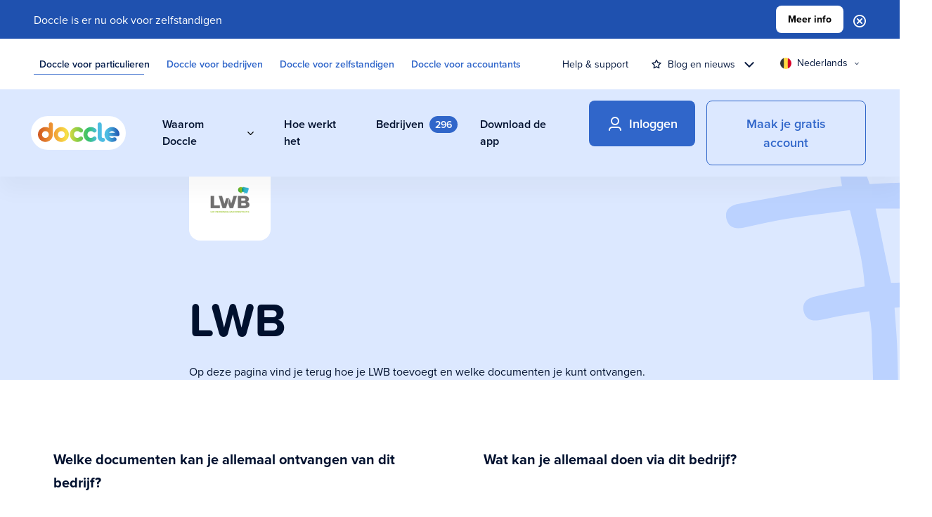

--- FILE ---
content_type: text/html; charset=UTF-8
request_url: https://doccle.be/bedrijven/sociaal-secretariaat/lwb/
body_size: 30843
content:
<!doctype html>
<html class="no-js" lang="nl-BE">
<head>
        <meta charset="utf-8">
    <meta http-equiv="x-ua-compatible" content="ie=edge">
    <meta name="author" content="Doccle BE">
    <meta name="viewport" content="width=device-width, initial-scale=1">

    <!-- Favicons -->
    <link rel="apple-touch-icon" sizes="180x180"
          href="https://doccle.be:443/content/themes/io/favicons/apple-touch-icon.png">
    <link rel="icon" type="image/png" sizes="32x32"
          href="https://doccle.be:443/content/themes/io/favicons/favicon-32x32.png">
    <link rel="icon" type="image/png" sizes="16x16"
          href="https://doccle.be:443/content/themes/io/favicons/favicon-16x16.png">
    <link rel="manifest" href="https://doccle.be:443/content/themes/io/favicons/site.webmanifest">
    <link rel="mask-icon" href="https://doccle.be:443/content/themes/io/favicons/safari-pinned-tab.svg" color="#5bbad5">
    <meta name="msapplication-TileColor" content="#ffffff">
    <meta name="theme-color" content="#ffffff">

    <!-- Google site verification -->
    <meta name="google-site-verification" content="f-dMJmb29lkgTxTwbHjh9SmAgQqBtMjgHupESY4lGqo" />

    <!-- Adobe fonts -->
    <link rel="stylesheet" href="https://use.typekit.net/whh3uku.css">

    <!-- Matomo Tag Manager -->
    <script>
        var _mtm = window._mtm = window._mtm || [];
        _mtm.push({'mtm.startTime': (new Date().getTime()), 'event': 'mtm.Start'});
        var d=document, g=d.createElement('script'), s=d.getElementsByTagName('script')[0];
        g.async=true; g.src='https://matomo.doccleservices.eu/js/container_1v8Kk8Lu.js'; s.parentNode.insertBefore(g,s);
    </script>
<!-- End Matomo Tag Manager -->

<!-- Cookiebot Script -->
    <script id="CookieDeclaration" src="https://consent.cookiebot.com/a43e2572-78a8-4096-ac3d-841c4bb53a96/cd.js" type="text/javascript" async></script>

<!-- End Cookiebot Script -->

<!-- Cookiebot consent script -->
<script>
    var waitForTrackerCount = 0;
    function matomoWaitForTracker() {
        if (typeof _paq === 'undefined' || typeof Cookiebot === 'undefined') {
            if (waitForTrackerCount < 40) {
                setTimeout(matomoWaitForTracker, 250);
                waitForTrackerCount++;
                return;
            }
        } else {
            window.addEventListener('CookiebotOnAccept', function (e) {
                consentSet();
            });
            window.addEventListener('CookiebotOnDecline', function (e) {
                consentSet();
            })
        }
    }
    function consentSet() {
        if (Cookiebot.consent.statistics) {
            _paq.push(['setCookieConsentGiven']);
            _paq.push(['setConsentGiven']);
        } else {
            _paq.push(['forgetCookieConsentGiven']);
            _paq.push(['forgetConsentGiven']);
        }
    }
    document.addEventListener('DOMContentLoaded', matomoWaitForTracker());
</script>
<!-- END Cookiebot consent script -->

    <!-- Chatbot -->
            <script>
            function createCookie(name, value, days) {
                var expires = "";
                if (days) {
                    var date = new Date();
                    date.setTime(date.getTime() + (days * 24 * 60 * 60 * 1000));
                    expires = "; expires=" + date.toUTCString();
                }
                document.cookie = name + "=" + value + expires + "; path=/";
            }

            function getCookie(cname) {
                var name = cname + "=";
                var decodedCookie = decodeURIComponent(document.cookie);
                var ca = decodedCookie.split(';');
                for (var i = 0; i < ca.length; i++) {
                    var c = ca[i];
                    while (c.charAt(0) == ' ') {
                        c = c.substring(1);
                    }
                    if (c.indexOf(name) == 0) {
                        return c.substring(name.length, c.length);
                    }
                }
                return "";
            }

            var language = "nl";
            createCookie('doccle_lang', language, 10000);
            if (getCookie('oswald_session_id') == "") {
                createCookie('oswald_session_id', Math.random().toString(36).substring(2) + (new Date()).getTime().toString(36), 1);
            }
        </script>
    
                <!-- Google tag (gtag.js) -->
            <script async src="https://www.googletagmanager.com/gtag/js?id=G-PTLR8G2LNN"></script>
            <script>
                window.dataLayer = window.dataLayer || [];
                function gtag() {
                    dataLayer.push(arguments);
                }
                gtag('js', new Date());
                gtag('config', 'G-PTLR8G2LNN');
            </script>
                <meta name='robots' content='index, follow, max-image-preview:large, max-snippet:-1, max-video-preview:-1' />

	<!-- This site is optimized with the Yoast SEO Premium plugin v21.6 (Yoast SEO v26.8) - https://yoast.com/product/yoast-seo-premium-wordpress/ -->
	<title>LWB - Doccle BE</title>
	<link rel="canonical" href="https://doccle.be/bedrijven/sociaal-secretariaat/lwb/" />
	<meta property="og:locale" content="nl_BE" />
	<meta property="og:locale:alternate" content="" />
	<meta property="og:locale:alternate" content="fr_FR" />
	<meta property="og:type" content="article" />
	<meta property="og:title" content="LWB" />
	<meta property="og:description" content="Op deze pagina vind je terug hoe je LWB toevoegt en welke documenten je kunt ontvangen." />
	<meta property="og:url" content="https://doccle.be/bedrijven/sociaal-secretariaat/lwb/" />
	<meta property="og:site_name" content="Doccle BE" />
	<meta property="article:publisher" content="https://www.facebook.com/doccleBE" />
	<meta property="article:modified_time" content="2023-04-13T14:36:12+00:00" />
	<meta property="og:image" content="https://doccle.be/media-assets/uploads/2023/03/lwb_300.png" />
	<meta property="og:image:width" content="300" />
	<meta property="og:image:height" content="300" />
	<meta property="og:image:type" content="image/png" />
	<meta name="twitter:card" content="summary_large_image" />
	<script type="application/ld+json" class="yoast-schema-graph">{"@context":"https://schema.org","@graph":[{"@type":"WebPage","@id":"https://doccle.be/bedrijven/sociaal-secretariaat/lwb/","url":"https://doccle.be/bedrijven/sociaal-secretariaat/lwb/","name":"LWB - Doccle BE","isPartOf":{"@id":"https://doccle.be/#website"},"primaryImageOfPage":{"@id":"https://doccle.be/bedrijven/sociaal-secretariaat/lwb/#primaryimage"},"image":{"@id":"https://doccle.be/bedrijven/sociaal-secretariaat/lwb/#primaryimage"},"thumbnailUrl":"https://doccle.be/media-assets/uploads/2023/03/lwb_300.png","datePublished":"2023-03-31T08:00:05+00:00","dateModified":"2023-04-13T14:36:12+00:00","breadcrumb":{"@id":"https://doccle.be/bedrijven/sociaal-secretariaat/lwb/#breadcrumb"},"inLanguage":"nl-BE","potentialAction":[{"@type":"ReadAction","target":["https://doccle.be/bedrijven/sociaal-secretariaat/lwb/"]}]},{"@type":"ImageObject","inLanguage":"nl-BE","@id":"https://doccle.be/bedrijven/sociaal-secretariaat/lwb/#primaryimage","url":"https://doccle.be/media-assets/uploads/2023/03/lwb_300.png","contentUrl":"https://doccle.be/media-assets/uploads/2023/03/lwb_300.png","width":300,"height":300},{"@type":"BreadcrumbList","@id":"https://doccle.be/bedrijven/sociaal-secretariaat/lwb/#breadcrumb","itemListElement":[{"@type":"ListItem","position":1,"name":"Home","item":"https://doccle.be/"},{"@type":"ListItem","position":2,"name":"LWB"}]},{"@type":"WebSite","@id":"https://doccle.be/#website","url":"https://doccle.be/","name":"Doccle BE","description":"","publisher":{"@id":"https://doccle.be/#organization"},"potentialAction":[{"@type":"SearchAction","target":{"@type":"EntryPoint","urlTemplate":"https://doccle.be/?s={search_term_string}"},"query-input":{"@type":"PropertyValueSpecification","valueRequired":true,"valueName":"search_term_string"}}],"inLanguage":"nl-BE"},{"@type":"Organization","@id":"https://doccle.be/#organization","name":"Doccle","url":"https://doccle.be/","logo":{"@type":"ImageObject","inLanguage":"nl-BE","@id":"https://doccle.be/#/schema/logo/image/","url":"https://doccle.be/media-assets/uploads/2024/04/doccle-blue-roundrect@2x.png","contentUrl":"https://doccle.be/media-assets/uploads/2024/04/doccle-blue-roundrect@2x.png","width":796,"height":354,"caption":"Doccle"},"image":{"@id":"https://doccle.be/#/schema/logo/image/"},"sameAs":["https://www.facebook.com/doccleBE"]}]}</script>
	<!-- / Yoast SEO Premium plugin. -->


<link rel="alternate" href="https://doccle.nl/" hreflang="nl-nl" />
<link rel="alternate" href="https://doccle.be/" hreflang="nl-be" />
<link rel="alternate" href="https://doccle.be/fr-be/" hreflang="fr-be" />
<link rel="alternate" href="https://doccle.be/en-be/" hreflang="en-be" />
<link rel="alternate" href="https://doccle.be/de-be/" hreflang="de-be" />
<link rel='dns-prefetch' href='//doccle.be' />
<link href='https://fonts.gstatic.com' crossorigin rel='preconnect' />
<style id='classic-theme-styles-inline-css' type='text/css'>
/*! This file is auto-generated */
.wp-block-button__link{color:#fff;background-color:#32373c;border-radius:9999px;box-shadow:none;text-decoration:none;padding:calc(.667em + 2px) calc(1.333em + 2px);font-size:1.125em}.wp-block-file__button{background:#32373c;color:#fff;text-decoration:none}
</style>
<style id='filebird-block-filebird-gallery-style-inline-css' type='text/css'>
ul.filebird-block-filebird-gallery{margin:auto!important;padding:0!important;width:100%}ul.filebird-block-filebird-gallery.layout-grid{display:grid;grid-gap:20px;align-items:stretch;grid-template-columns:repeat(var(--columns),1fr);justify-items:stretch}ul.filebird-block-filebird-gallery.layout-grid li img{border:1px solid #ccc;box-shadow:2px 2px 6px 0 rgba(0,0,0,.3);height:100%;max-width:100%;-o-object-fit:cover;object-fit:cover;width:100%}ul.filebird-block-filebird-gallery.layout-masonry{-moz-column-count:var(--columns);-moz-column-gap:var(--space);column-gap:var(--space);-moz-column-width:var(--min-width);columns:var(--min-width) var(--columns);display:block;overflow:auto}ul.filebird-block-filebird-gallery.layout-masonry li{margin-bottom:var(--space)}ul.filebird-block-filebird-gallery li{list-style:none}ul.filebird-block-filebird-gallery li figure{height:100%;margin:0;padding:0;position:relative;width:100%}ul.filebird-block-filebird-gallery li figure figcaption{background:linear-gradient(0deg,rgba(0,0,0,.7),rgba(0,0,0,.3) 70%,transparent);bottom:0;box-sizing:border-box;color:#fff;font-size:.8em;margin:0;max-height:100%;overflow:auto;padding:3em .77em .7em;position:absolute;text-align:center;width:100%;z-index:2}ul.filebird-block-filebird-gallery li figure figcaption a{color:inherit}.fb-block-hover-animation-zoomIn figure{overflow:hidden}.fb-block-hover-animation-zoomIn figure img{transform:scale(1);transition:.3s ease-in-out}.fb-block-hover-animation-zoomIn figure:hover img{transform:scale(1.3)}.fb-block-hover-animation-shine figure{overflow:hidden;position:relative}.fb-block-hover-animation-shine figure:before{background:linear-gradient(90deg,hsla(0,0%,100%,0) 0,hsla(0,0%,100%,.3));content:"";display:block;height:100%;left:-75%;position:absolute;top:0;transform:skewX(-25deg);width:50%;z-index:2}.fb-block-hover-animation-shine figure:hover:before{animation:shine .75s}@keyframes shine{to{left:125%}}.fb-block-hover-animation-opacity figure{overflow:hidden}.fb-block-hover-animation-opacity figure img{opacity:1;transition:.3s ease-in-out}.fb-block-hover-animation-opacity figure:hover img{opacity:.5}.fb-block-hover-animation-grayscale figure img{filter:grayscale(100%);transition:.3s ease-in-out}.fb-block-hover-animation-grayscale figure:hover img{filter:grayscale(0)}

</style>
<style id='global-styles-inline-css' type='text/css'>
:root{--wp--preset--aspect-ratio--square: 1;--wp--preset--aspect-ratio--4-3: 4/3;--wp--preset--aspect-ratio--3-4: 3/4;--wp--preset--aspect-ratio--3-2: 3/2;--wp--preset--aspect-ratio--2-3: 2/3;--wp--preset--aspect-ratio--16-9: 16/9;--wp--preset--aspect-ratio--9-16: 9/16;--wp--preset--color--black: #000000;--wp--preset--color--cyan-bluish-gray: #abb8c3;--wp--preset--color--white: #ffffff;--wp--preset--color--pale-pink: #f78da7;--wp--preset--color--vivid-red: #cf2e2e;--wp--preset--color--luminous-vivid-orange: #ff6900;--wp--preset--color--luminous-vivid-amber: #fcb900;--wp--preset--color--light-green-cyan: #7bdcb5;--wp--preset--color--vivid-green-cyan: #00d084;--wp--preset--color--pale-cyan-blue: #8ed1fc;--wp--preset--color--vivid-cyan-blue: #0693e3;--wp--preset--color--vivid-purple: #9b51e0;--wp--preset--gradient--vivid-cyan-blue-to-vivid-purple: linear-gradient(135deg,rgba(6,147,227,1) 0%,rgb(155,81,224) 100%);--wp--preset--gradient--light-green-cyan-to-vivid-green-cyan: linear-gradient(135deg,rgb(122,220,180) 0%,rgb(0,208,130) 100%);--wp--preset--gradient--luminous-vivid-amber-to-luminous-vivid-orange: linear-gradient(135deg,rgba(252,185,0,1) 0%,rgba(255,105,0,1) 100%);--wp--preset--gradient--luminous-vivid-orange-to-vivid-red: linear-gradient(135deg,rgba(255,105,0,1) 0%,rgb(207,46,46) 100%);--wp--preset--gradient--very-light-gray-to-cyan-bluish-gray: linear-gradient(135deg,rgb(238,238,238) 0%,rgb(169,184,195) 100%);--wp--preset--gradient--cool-to-warm-spectrum: linear-gradient(135deg,rgb(74,234,220) 0%,rgb(151,120,209) 20%,rgb(207,42,186) 40%,rgb(238,44,130) 60%,rgb(251,105,98) 80%,rgb(254,248,76) 100%);--wp--preset--gradient--blush-light-purple: linear-gradient(135deg,rgb(255,206,236) 0%,rgb(152,150,240) 100%);--wp--preset--gradient--blush-bordeaux: linear-gradient(135deg,rgb(254,205,165) 0%,rgb(254,45,45) 50%,rgb(107,0,62) 100%);--wp--preset--gradient--luminous-dusk: linear-gradient(135deg,rgb(255,203,112) 0%,rgb(199,81,192) 50%,rgb(65,88,208) 100%);--wp--preset--gradient--pale-ocean: linear-gradient(135deg,rgb(255,245,203) 0%,rgb(182,227,212) 50%,rgb(51,167,181) 100%);--wp--preset--gradient--electric-grass: linear-gradient(135deg,rgb(202,248,128) 0%,rgb(113,206,126) 100%);--wp--preset--gradient--midnight: linear-gradient(135deg,rgb(2,3,129) 0%,rgb(40,116,252) 100%);--wp--preset--font-size--small: 13px;--wp--preset--font-size--medium: 20px;--wp--preset--font-size--large: 36px;--wp--preset--font-size--x-large: 42px;--wp--preset--spacing--20: 0.44rem;--wp--preset--spacing--30: 0.67rem;--wp--preset--spacing--40: 1rem;--wp--preset--spacing--50: 1.5rem;--wp--preset--spacing--60: 2.25rem;--wp--preset--spacing--70: 3.38rem;--wp--preset--spacing--80: 5.06rem;--wp--preset--shadow--natural: 6px 6px 9px rgba(0, 0, 0, 0.2);--wp--preset--shadow--deep: 12px 12px 50px rgba(0, 0, 0, 0.4);--wp--preset--shadow--sharp: 6px 6px 0px rgba(0, 0, 0, 0.2);--wp--preset--shadow--outlined: 6px 6px 0px -3px rgba(255, 255, 255, 1), 6px 6px rgba(0, 0, 0, 1);--wp--preset--shadow--crisp: 6px 6px 0px rgba(0, 0, 0, 1);}:where(.is-layout-flex){gap: 0.5em;}:where(.is-layout-grid){gap: 0.5em;}body .is-layout-flex{display: flex;}.is-layout-flex{flex-wrap: wrap;align-items: center;}.is-layout-flex > :is(*, div){margin: 0;}body .is-layout-grid{display: grid;}.is-layout-grid > :is(*, div){margin: 0;}:where(.wp-block-columns.is-layout-flex){gap: 2em;}:where(.wp-block-columns.is-layout-grid){gap: 2em;}:where(.wp-block-post-template.is-layout-flex){gap: 1.25em;}:where(.wp-block-post-template.is-layout-grid){gap: 1.25em;}.has-black-color{color: var(--wp--preset--color--black) !important;}.has-cyan-bluish-gray-color{color: var(--wp--preset--color--cyan-bluish-gray) !important;}.has-white-color{color: var(--wp--preset--color--white) !important;}.has-pale-pink-color{color: var(--wp--preset--color--pale-pink) !important;}.has-vivid-red-color{color: var(--wp--preset--color--vivid-red) !important;}.has-luminous-vivid-orange-color{color: var(--wp--preset--color--luminous-vivid-orange) !important;}.has-luminous-vivid-amber-color{color: var(--wp--preset--color--luminous-vivid-amber) !important;}.has-light-green-cyan-color{color: var(--wp--preset--color--light-green-cyan) !important;}.has-vivid-green-cyan-color{color: var(--wp--preset--color--vivid-green-cyan) !important;}.has-pale-cyan-blue-color{color: var(--wp--preset--color--pale-cyan-blue) !important;}.has-vivid-cyan-blue-color{color: var(--wp--preset--color--vivid-cyan-blue) !important;}.has-vivid-purple-color{color: var(--wp--preset--color--vivid-purple) !important;}.has-black-background-color{background-color: var(--wp--preset--color--black) !important;}.has-cyan-bluish-gray-background-color{background-color: var(--wp--preset--color--cyan-bluish-gray) !important;}.has-white-background-color{background-color: var(--wp--preset--color--white) !important;}.has-pale-pink-background-color{background-color: var(--wp--preset--color--pale-pink) !important;}.has-vivid-red-background-color{background-color: var(--wp--preset--color--vivid-red) !important;}.has-luminous-vivid-orange-background-color{background-color: var(--wp--preset--color--luminous-vivid-orange) !important;}.has-luminous-vivid-amber-background-color{background-color: var(--wp--preset--color--luminous-vivid-amber) !important;}.has-light-green-cyan-background-color{background-color: var(--wp--preset--color--light-green-cyan) !important;}.has-vivid-green-cyan-background-color{background-color: var(--wp--preset--color--vivid-green-cyan) !important;}.has-pale-cyan-blue-background-color{background-color: var(--wp--preset--color--pale-cyan-blue) !important;}.has-vivid-cyan-blue-background-color{background-color: var(--wp--preset--color--vivid-cyan-blue) !important;}.has-vivid-purple-background-color{background-color: var(--wp--preset--color--vivid-purple) !important;}.has-black-border-color{border-color: var(--wp--preset--color--black) !important;}.has-cyan-bluish-gray-border-color{border-color: var(--wp--preset--color--cyan-bluish-gray) !important;}.has-white-border-color{border-color: var(--wp--preset--color--white) !important;}.has-pale-pink-border-color{border-color: var(--wp--preset--color--pale-pink) !important;}.has-vivid-red-border-color{border-color: var(--wp--preset--color--vivid-red) !important;}.has-luminous-vivid-orange-border-color{border-color: var(--wp--preset--color--luminous-vivid-orange) !important;}.has-luminous-vivid-amber-border-color{border-color: var(--wp--preset--color--luminous-vivid-amber) !important;}.has-light-green-cyan-border-color{border-color: var(--wp--preset--color--light-green-cyan) !important;}.has-vivid-green-cyan-border-color{border-color: var(--wp--preset--color--vivid-green-cyan) !important;}.has-pale-cyan-blue-border-color{border-color: var(--wp--preset--color--pale-cyan-blue) !important;}.has-vivid-cyan-blue-border-color{border-color: var(--wp--preset--color--vivid-cyan-blue) !important;}.has-vivid-purple-border-color{border-color: var(--wp--preset--color--vivid-purple) !important;}.has-vivid-cyan-blue-to-vivid-purple-gradient-background{background: var(--wp--preset--gradient--vivid-cyan-blue-to-vivid-purple) !important;}.has-light-green-cyan-to-vivid-green-cyan-gradient-background{background: var(--wp--preset--gradient--light-green-cyan-to-vivid-green-cyan) !important;}.has-luminous-vivid-amber-to-luminous-vivid-orange-gradient-background{background: var(--wp--preset--gradient--luminous-vivid-amber-to-luminous-vivid-orange) !important;}.has-luminous-vivid-orange-to-vivid-red-gradient-background{background: var(--wp--preset--gradient--luminous-vivid-orange-to-vivid-red) !important;}.has-very-light-gray-to-cyan-bluish-gray-gradient-background{background: var(--wp--preset--gradient--very-light-gray-to-cyan-bluish-gray) !important;}.has-cool-to-warm-spectrum-gradient-background{background: var(--wp--preset--gradient--cool-to-warm-spectrum) !important;}.has-blush-light-purple-gradient-background{background: var(--wp--preset--gradient--blush-light-purple) !important;}.has-blush-bordeaux-gradient-background{background: var(--wp--preset--gradient--blush-bordeaux) !important;}.has-luminous-dusk-gradient-background{background: var(--wp--preset--gradient--luminous-dusk) !important;}.has-pale-ocean-gradient-background{background: var(--wp--preset--gradient--pale-ocean) !important;}.has-electric-grass-gradient-background{background: var(--wp--preset--gradient--electric-grass) !important;}.has-midnight-gradient-background{background: var(--wp--preset--gradient--midnight) !important;}.has-small-font-size{font-size: var(--wp--preset--font-size--small) !important;}.has-medium-font-size{font-size: var(--wp--preset--font-size--medium) !important;}.has-large-font-size{font-size: var(--wp--preset--font-size--large) !important;}.has-x-large-font-size{font-size: var(--wp--preset--font-size--x-large) !important;}
:where(.wp-block-post-template.is-layout-flex){gap: 1.25em;}:where(.wp-block-post-template.is-layout-grid){gap: 1.25em;}
:where(.wp-block-columns.is-layout-flex){gap: 2em;}:where(.wp-block-columns.is-layout-grid){gap: 2em;}
:root :where(.wp-block-pullquote){font-size: 1.5em;line-height: 1.6;}
</style>
<link rel='stylesheet' id='main-css-css' href='https://doccle.be:443/content/themes/io/build/css/main-BLNmhQt8.css' type='text/css' media='all' />
<style id='rocket-lazyload-inline-css' type='text/css'>
.rll-youtube-player{position:relative;padding-bottom:56.23%;height:0;overflow:hidden;max-width:100%;}.rll-youtube-player:focus-within{outline: 2px solid currentColor;outline-offset: 5px;}.rll-youtube-player iframe{position:absolute;top:0;left:0;width:100%;height:100%;z-index:100;background:0 0}.rll-youtube-player img{bottom:0;display:block;left:0;margin:auto;max-width:100%;width:100%;position:absolute;right:0;top:0;border:none;height:auto;-webkit-transition:.4s all;-moz-transition:.4s all;transition:.4s all}.rll-youtube-player img:hover{-webkit-filter:brightness(75%)}.rll-youtube-player .play{height:100%;width:100%;left:0;top:0;position:absolute;background:url(https://doccle.be:443/content/plugins/wp-rocket/assets/img/youtube.png) no-repeat center;background-color: transparent !important;cursor:pointer;border:none;}
</style>
<script type="text/javascript" src="https://doccle.be:443/content/plugins/wpo365-login/apps/dist/pintra-redirect.js?ver=40.2" id="pintraredirectjs-js" async></script>
<link rel="https://api.w.org/" href="https://doccle.be/wp-json/" /><link rel="alternate" title="JSON" type="application/json" href="https://doccle.be/wp-json/wp/v2/cpt-companies/3856" /><link rel="EditURI" type="application/rsd+xml" title="RSD" href="https://doccle.be/wp/xmlrpc.php?rsd" />
<meta name="generator" content="WordPress 6.8.3" />
<link rel='shortlink' href='https://doccle.be/?p=3856' />
<link rel="alternate" title="oEmbed (JSON)" type="application/json+oembed" href="https://doccle.be/wp-json/oembed/1.0/embed?url=https%3A%2F%2Fdoccle.be%2Fbedrijven%2Fsociaal-secretariaat%2Flwb%2F&#038;lang=nl-be" />
<link rel="alternate" title="oEmbed (XML)" type="text/xml+oembed" href="https://doccle.be/wp-json/oembed/1.0/embed?url=https%3A%2F%2Fdoccle.be%2Fbedrijven%2Fsociaal-secretariaat%2Flwb%2F&#038;format=xml&#038;lang=nl-be" />
		<script type="text/javascript">
				(function(c,l,a,r,i,t,y){
					c[a]=c[a]||function(){(c[a].q=c[a].q||[]).push(arguments)};t=l.createElement(r);t.async=1;
					t.src="https://www.clarity.ms/tag/"+i+"?ref=wordpress";y=l.getElementsByTagName(r)[0];y.parentNode.insertBefore(t,y);
				})(window, document, "clarity", "script", "rnx95kk5l6");
		</script>
		<link rel="icon" href="https://doccle.be/media-assets/uploads/2023/05/cropped-favicon-doccle-150x150.png" sizes="32x32" />
<link rel="icon" href="https://doccle.be/media-assets/uploads/2023/05/cropped-favicon-doccle-200x200.png" sizes="192x192" />
<link rel="apple-touch-icon" href="https://doccle.be/media-assets/uploads/2023/05/cropped-favicon-doccle-200x200.png" />
<meta name="msapplication-TileImage" content="https://doccle.be/media-assets/uploads/2023/05/cropped-favicon-doccle-300x300.png" />
<noscript><style id="rocket-lazyload-nojs-css">.rll-youtube-player, [data-lazy-src]{display:none !important;}</style></noscript></head>
<body class="wp-singular cpt-companies-template-default single single-cpt-companies postid-3856 wp-theme-io io-theme" style="--global-color: var(--doccle-blue)">



<header class="c-header">
            <div
            class="c-header__banner position-relative text-white px-3 px-lg-5 py-2 js-banner-personal"
            id="click-banner-individual"
            style="--background-color: var(--doccle-blue);">
            <div class="d-flex flex-column flex-sm-row justify-content-between align-items-sm-center gap-3">
                <div class="d-flex align-items-center gap-3 pe-5 pe-sm-0">
                                                                <div><p>Doccle is er nu ook voor zelfstandigen</p>
</div>
                                    </div>

                <div class="c-header__banner-button d-flex flex-shrink-0 align-items-center">
                                            <a href="https://doccle.be/voor-zelfstandigen/" target="_blank" class="d-flex justify-content-center btn btn-white text-black w-100 px-3 py-2">
                            Meer info                        </a>
                                    </div>
                <div class="c-header__banner-close flex-shrink-0 js-banner-close-personal">
                    <svg xmlns="http://www.w3.org/2000/svg" fill="none" viewBox="0 0 20 20"><path fill="currentColor" d="M10 2a8 8 0 1 0 0 16 8 8 0 0 0 0-16M0 10C0 4.477 4.477 0 10 0s10 4.477 10 10-4.477 10-10 10S0 15.523 0 10m5.793-4.207a1 1 0 0 1 1.414 0L10 8.586l2.793-2.793a1 1 0 1 1 1.414 1.414L11.414 10l2.793 2.793a1 1 0 0 1-1.414 1.414L10 11.414l-2.793 2.793a1 1 0 0 1-1.414-1.414L8.586 10 5.793 7.207a1 1 0 0 1 0-1.414"/></svg>                </div>
            </div>
        </div>
    
    <div class="c-header__top py-2 py-lg-3 d-none d-md-block">
        <div class="container-fluid px-3 px-lg-5">
            <div class="row align-items-center justify-content-between">
                                    <div class="col-auto">
                        <ul class="c-nav--header-left">
                                                            <li>
                                    <a href="https://doccle.be/" class="active">
                                        Doccle voor particulieren                                    </a>
                                </li>
                                                                                        <li>
                                    <a href="https://doccle.be/voor-bedrijven/" class="">
                                        Doccle voor bedrijven                                    </a>
                                </li>
                                                                                        <li>
                                    <a href="https://doccle.be/voor-zelfstandigen/" class="">
                                        Doccle voor zelfstandigen                                    </a>
                                </li>
                                                                                        <li>
                                    <a href="https://doccle.be/voor-accountants/" class="">
                                        Doccle voor accountants                                    </a>
                                </li>
                                                    </ul>
                    </div>
                                <div class="col-auto d-flex">
                    <ul class="c-nav--header-right">
                                                    <li>
                                <a href="https://help.doccle.be/hc/nl" target="_blank">Help & support</a>
                            </li>
                        
                        
                                                    <li>
                                <div class="c-header__posts js-header-posts position-relative">
                                    <div class="c-header__posts__item d-flex align-items-center p-2">
                                        <div class="c-icon c-icon--small me-2"><svg xmlns="http://www.w3.org/2000/svg" fill="none" viewBox="0 0 24 24"><path fill="var(--fill-dark)" d="M12 2.5a1 1 0 0 1 .894.553l2.58 5.158 5.67.824a1 1 0 0 1 .554 1.706l-4.127 4.024.928 5.674a1 1 0 0 1-1.455 1.044L12 18.807l-5.044 2.676a1 1 0 0 1-1.455-1.044l.928-5.674-4.127-4.024a1 1 0 0 1 .554-1.706l5.67-.824 2.58-5.158A1 1 0 0 1 12 2.5m0 3.236-1.918 3.836a1 1 0 0 1-.75.543l-4.184.608 3.05 2.973a1 1 0 0 1 .289.878L7.8 18.771l3.731-1.98a1 1 0 0 1 .938 0l3.731 1.98-.687-4.197a1 1 0 0 1 .289-.877l3.05-2.974-4.183-.608a1 1 0 0 1-.75-.543z"/></svg></div>
                                        <span>
                                                                                            Blog en nieuws                                                                                    </span>
                                        <div class="c-icon c-icon--arrow ms-2"><svg xmlns="http://www.w3.org/2000/svg" fill="none" viewBox="0 0 16 17"><path fill="currentColor" d="M3.529 6.695a.667.667 0 0 1 .942 0L8 10.224l3.529-3.529a.666.666 0 1 1 .942.943l-4 4a.667.667 0 0 1-.942 0l-4-4a.667.667 0 0 1 0-.943"/></svg></div>
                                    </div>

                                    <div class="c-header__sub-menu">
                                                                                    <h5 class="mb-4">Blog en nieuws</h5>
                                        
                                                                                    <ul class="list-unstyled">
                                                                                                    <li class="mb-4">
                                                        <a href="https://doccle.be/blog/blog/op-vakantie-zonder-administratieve-zorgen/" class="d-flex align-items-center text-decoration-none">
                                                                                                                            <div class="c-header__sub-menu__box position-relative flex-shrink-0 rounded overflow-hidden" style="background-color: var(--doccle-aqua-25);">
                                                                                                                                            <div class="c-scribbles c-scribbles-news" style="--fill-scribble: var(--doccle-aqua-100);"><svg xmlns="http://www.w3.org/2000/svg" fill="var(--fill-scribble)" viewBox="0 0 74.92 41.93"><path d="M30.54 31.84c-1.85-2.29-3.58-4.23-5.09-6.33-3.66-5.08-5.28-10.71-4.07-16.97.24-1.21.62-2.43 1.15-3.54C24.7.55 29.32-1.15 33.88.8c3.26 1.39 5.53 3.87 7.02 6.99 3.94 8.25 4.35 16.53-.34 24.87 1.72 1.72 4 2.39 6.21 3.09 8.37 2.65 16.45 2.57 23.98-2.65 1.88-1.31 3.16-1.19 3.85.13.81 1.54.01 2.61-1.19 3.5-3.8 2.81-8.06 4.47-12.75 4.98-7.82.85-15.16-.77-22-4.56-1.61-.89-3.03-1.24-4.9-.76-3.6.93-7.22.4-10.69-.78-7.76-2.66-14.3-7.15-19.12-13.81-1.64-2.26-2.58-5.07-3.63-7.71-.59-1.48-.47-3.18 1.43-3.66 1.99-.5 2.58 1.07 2.87 2.63 1.61 8.57 15.67 18.98 24.74 19.13.23 0 .47-.13 1.18-.34Zm5.97-1.97c.52-.78 1.23-1.52 1.55-2.4 2.53-7.08 1.56-13.72-2.68-19.9-.42-.6-1-1.12-1.58-1.58-3.38-2.62-6.56-1.62-7.77 2.43-.25.83-.35 1.71-.47 2.57-.91 6.63 4.51 15.37 10.94 18.87Z"/></svg></div>
                                                                                                                                    </div>
                                                                                                                        <div class="fw-normal">Op vakantie zonder (administratieve) zorgen </div>
                                                        </a>
                                                    </li>
                                                                                                    <li class="mb-4">
                                                        <a href="https://doccle.be/blog/blog/zeker-250-000-zelfstandigen-nu-al-klaar-voor-peppol-verplichting/" class="d-flex align-items-center text-decoration-none">
                                                                                                                            <div class="c-header__sub-menu__box position-relative flex-shrink-0 rounded overflow-hidden" style="background-color: var(--doccle-lime-25);">
                                                                                                                                            <div class="c-scribbles c-scribbles-news" style="--fill-scribble: var(--doccle-lime-100);"><svg xmlns="http://www.w3.org/2000/svg" fill="var(--fill-scribble)" viewBox="0 0 74.74 55.77"><path d="M21.64 29.24c-.16-3.27-.32-6.45-.49-9.97-4.84.63-9.26 1.21-13.68 1.77-1.73.22-3.48.56-5.21.46-.76-.04-1.82-.88-2.12-1.62-.49-1.22.37-2.16 1.58-2.52.95-.28 1.96-.36 2.95-.49 5.43-.75 10.86-1.48 16.59-2.26.17-2.91.32-5.62.5-8.33.21-3.21.87-4.34 2.48-4.35 1.66-.01 2.13 1.11 2.04 4.4-.07 2.35-.01 4.71-.01 7.54 4.37-.16 8.71-.71 13.15-1.52.15-3.01.22-5.75.42-8.48.22-2.82 1.05-3.96 2.6-3.86 1.51.09 2.02 1.26 1.89 4.19-.1 2.12-.16 4.24-.19 6.36 0 .34.21.68.43 1.32 4.18-.38 8.38-.77 12.58-1.13.87-.08 1.83-.28 2.58 0 .68.27 1.49 1.08 1.57 1.74s-.5 1.75-1.1 2.07c-.95.5-2.15.59-3.25.7-3.35.36-6.71.63-10.07.98-.85.09-1.68.34-2.81.57.12 2.56.23 5 .36 7.86 2.7-.18 5.03-.42 7.36-.49 6.24-.18 12.48-.28 18.72-.41.38 0 .75.02 1.12.06 2.11.25 3.3 1.16 3.09 2.51-.31 2.01-1.87 1.95-3.44 1.98-7.36.15-14.72.35-22.08.56-1.22.04-2.44.26-4.12.45.33 2.08.6 3.88.91 5.67.22 1.23.54 2.44.74 3.67.23 1.43-.28 2.52-1.78 2.8-1.32.24-2.16-.56-2.48-1.76-.48-1.81-.84-3.64-1.22-5.47-.25-1.21-.45-2.44-.74-4.06-4.74.27-9.13 1.5-14.07 2.72.54 4 1 7.92 1.62 11.82.41 2.58 1.02 5.14 1.59 7.7.35 1.55.06 2.86-1.58 3.27-1.71.42-2.51-.74-2.79-2.26-.95-5.15-1.89-10.31-2.81-15.46-.19-1.09-.29-2.2-.47-3.61-1.12.22-2.08.31-2.96.61-3.78 1.3-7.54 2.62-11.29 4-3.14 1.17-4.26 1.13-4.89-.34-.69-1.61.17-2.7 3.42-3.92 3.97-1.49 8-2.84 12-4.26 1.04-.37 2.08-.74 3.37-1.19Zm4.49-1.08c4.97-1.03 9.28-1.92 13.74-2.85-.14-2.88-.27-5.42-.4-8.22-4.78.57-9.04 1.08-13.34 1.59z"/></svg></div>
                                                                                                                                    </div>
                                                                                                                        <div class="fw-normal">Zeker 250.000 zelfstandigen nu al klaar voor Peppol-verplichting</div>
                                                        </a>
                                                    </li>
                                                                                            </ul>
                                        
                                                                                    <div class="d-flex justify-content-center">
                                                <a href="https://doccle.be/blog/" target="" class="btn btn-link text-primary">Ontdek meer artikels</a>
                                            </div>
                                                                            </div>
                                </div>
                            </li>
                                            </ul>

                        <div class="col-auto d-none d-md-block">
        <div class="c-language-selector">
                            <div class="c-language-selector__dropdown">
                    <div class="c-language-selector__current">
                        <div class="d-flex align-items-center">
                            <img src="https://doccle.be:443/content/themes/io/build/img/be-flag.svg" alt="nl-BE" class="c-language-selector__flag">
                            <span> Nederlands</span>
                        </div>
                        <svg xmlns="http://www.w3.org/2000/svg" fill="none" viewBox="0 0 16 17"><path fill="currentColor" d="M3.529 6.695a.667.667 0 0 1 .942 0L8 10.224l3.529-3.529a.666.666 0 1 1 .942.943l-4 4a.667.667 0 0 1-.942 0l-4-4a.667.667 0 0 1 0-.943"/></svg>                    </div>
                    <ul class="c-language-selector__list">
                                                    <li class="lang-item lang-item-12 lang-item-en-be">
                                <a href="https://doccle.be/en-be/companies/social-secretariat-employers/lwb/" class="d-flex align-items-center">
                                    <img src="https://doccle.be:443/content/themes/io/build/img/be-flag.svg" alt="en-BE" class="c-language-selector__flag">
                                    <div>
                                        <span>Belgium </span> -  English                                    </div>
                                </a>
                            </li>
                                                    <li class="lang-item lang-item-110 lang-item-fr-be">
                                <a href="https://doccle.be/fr-be/entreprises/secretariat-social/lwb/" class="d-flex align-items-center">
                                    <img src="https://doccle.be:443/content/themes/io/build/img/be-flag.svg" alt="fr-BE" class="c-language-selector__flag">
                                    <div>
                                        <span>Belgique </span> -  Français                                    </div>
                                </a>
                            </li>
                                                    <li class="lang-item lang-item-116 lang-item-de-be">
                                <a href="https://doccle.be/de-be/" class="d-flex align-items-center">
                                    <img src="https://doccle.be:443/content/themes/io/build/img/be-flag.svg" alt="de-BE" class="c-language-selector__flag">
                                    <div>
                                        <span>Belgien </span> -  Deutsch                                    </div>
                                </a>
                            </li>
                                            </ul>
                </div>
                    </div>
    </div>
                </div>
            </div>
        </div>
    </div>

    <div class="c-header__bottom py-2 py-lg-3" style="--header-bottom-bg: var(--doccle-blue-25); --header-bottom-active: var(--doccle-blue-50);">
        <div class="container-fluid px-3 px-sm-4 px-xl-5">
            <div class="row justify-content-between align-items-center">
                <div class="col-auto col-xxl-2 d-flex px-2 px-md-0 px-lg-3">
                    <a href="https://doccle.be/" class="c-logo" title="Doccle BE">
                        <img src="https://doccle.be/images/logo/nl/doccle-logo-md.svg" alt="Doccle logo">
                    </a>
                </div>

                <div class="col-auto col-md position-relative">
                    <nav role="navigation" class="c-nav-primary" style="--nav-link-color: var(--doccle-blue-975); ">
                                                    <ul id="menu-personal-navigation-nl-be" class="menu"><li class="menu-item menu-item-type-post_type menu-item-object-page menu-item-has-children"><a href="https://doccle.be/waarom-doccle/"><span>Waarom Doccle</span></a><ul class="c-sub-menu c-sub-menu--features-desktop" data-count="3"><li class="menu-item menu-item-type-post_type menu-item-object-cpt-features">
    <a href="https://doccle.be/waarom-doccle/digitale-kluis/" class="c-sub-menu__feature"
       style="--feature-background: var(--doccle-green-25); --text-color: var(--doccle-green-950); --feature-background-hover: var(--doccle-green-50)">
        <div class="c-sub-menu__feature__icon c-icon" style="--icon-color-dark: var(--doccle-green-700); --icon-color-light: var(--doccle-green-50);">
            <svg xmlns="http://www.w3.org/2000/svg" fill="none" viewBox="0 0 64 64"><path fill="var(--fill-light)" d="M18 30a1 1 0 0 0-1 1v28a1 1 0 0 0 1 1h36a1 1 0 0 0 1-1V31a1 1 0 0 0-1-1z"/><path fill="var(--fill-dark)" fill-rule="evenodd" d="M28 30a5 5 0 0 0-3.833 8.21l-1.137 4.547A1 1 0 0 0 24 44h8a1 1 0 0 0 .97-1.242l-1.137-4.548A5 5 0 0 0 28 30m-3 5a3 3 0 1 1 5.048 2.192 1 1 0 0 0-.287.973L30.719 42h-5.438l.958-3.835a1 1 0 0 0-.287-.973A3 3 0 0 1 25 35" clip-rule="evenodd"/><path fill="var(--fill-dark)" fill-rule="evenodd" d="M15 17v5h-5a1 1 0 0 0-1 1v28a1 1 0 0 0 1 1h36a1 1 0 0 0 1-1V23a1 1 0 0 0-1-1h-5v-5c0-7.18-5.82-13-13-13S15 9.82 15 17M28 6c-6.075 0-11 4.925-11 11v5h2v-5a9 9 0 1 1 18 0v5h2v-5c0-6.075-4.925-11-11-11m7 16v-5a7 7 0 1 0-14 0v5zm10 2v26H11V24z" clip-rule="evenodd"/></svg>        </div>
        <div>
            <span class="d-block text-md fw-bold">Digitale kluis</span>
            <span class="d-block text-xs fw-normal">Bewaar facturen, contracten en andere documenten eenvoudig en veilig in Doccle.</span>
        </div>
        <div class="c-sub-menu__feature__arrow c-icon" style="--icon-color-dark: var(--doccle-green-150); --feature-arrow-background: var(--doccle-green-975);">
            <svg xmlns="http://www.w3.org/2000/svg" fill="none" viewBox="0 0 24 24"><path fill="var(--fill-dark)" d="M12.293 5.293a1 1 0 0 1 1.414 0l6 6a1 1 0 0 1 0 1.414l-6 6a1 1 0 0 1-1.414-1.414L16.586 13H5a1 1 0 0 1 0-2h11.586l-4.293-4.293a1 1 0 0 1 0-1.414"/></svg>        </div>
    </a>
</li>
</li>
<li class="menu-item menu-item-type-post_type menu-item-object-cpt-features">
    <a href="https://doccle.be/waarom-doccle/administratieve-assistent/" class="c-sub-menu__feature"
       style="--feature-background: var(--doccle-yellow-25); --text-color: var(--doccle-yellow-950); --feature-background-hover: var(--doccle-yellow-50)">
        <div class="c-sub-menu__feature__icon c-icon" style="--icon-color-dark: var(--doccle-yellow-700); --icon-color-light: var(--doccle-yellow-50);">
            <svg xmlns="http://www.w3.org/2000/svg" fill="none" viewBox="0 0 64 64"><path fill="var(--fill-light)" d="M36 14c-6.075 0-11 4.925-11 11s4.925 11 11 11 11-4.925 11-11-4.925-11-11-11M36 38c-10.493 0-19 8.507-19 19a1 1 0 0 0 1 1h36a1 1 0 0 0 1-1c0-10.493-8.507-19-19-19"/><path fill="var(--fill-dark)" fill-rule="evenodd" d="M28 6c-6.075 0-11 4.925-11 11s4.925 11 11 11 11-4.925 11-11S34.075 6 28 6m-9 11a9 9 0 1 1 18 0 9 9 0 0 1-18 0M28 30C17.507 30 9 38.507 9 49a1 1 0 0 0 1 1h36a1 1 0 0 0 1-1c0-10.493-8.507-19-19-19m0 2c9.053 0 16.454 7.077 16.971 16H11.03c.518-8.923 7.918-16 16.971-16" clip-rule="evenodd"/></svg>        </div>
        <div>
            <span class="d-block text-md fw-bold">Administratie assistent</span>
            <span class="d-block text-xs fw-normal">Een slimme assistent die alle paperassen regelt.</span>
        </div>
        <div class="c-sub-menu__feature__arrow c-icon" style="--icon-color-dark: var(--doccle-yellow-150); --feature-arrow-background: var(--doccle-yellow-975);">
            <svg xmlns="http://www.w3.org/2000/svg" fill="none" viewBox="0 0 24 24"><path fill="var(--fill-dark)" d="M12.293 5.293a1 1 0 0 1 1.414 0l6 6a1 1 0 0 1 0 1.414l-6 6a1 1 0 0 1-1.414-1.414L16.586 13H5a1 1 0 0 1 0-2h11.586l-4.293-4.293a1 1 0 0 1 0-1.414"/></svg>        </div>
    </a>
</li>
</li>
<li class="menu-item menu-item-type-post_type menu-item-object-cpt-features">
    <a href="https://doccle.be/waarom-doccle/veiligheid-privacy/" class="c-sub-menu__feature"
       style="--feature-background: var(--doccle-red-25); --text-color: var(--doccle-red-950); --feature-background-hover: var(--doccle-red-50)">
        <div class="c-sub-menu__feature__icon c-icon" style="--icon-color-dark: var(--doccle-red-700); --icon-color-light: var(--doccle-red-50);">
            <svg xmlns="http://www.w3.org/2000/svg" fill="none" viewBox="0 0 64 64"><path fill="var(--fill-light)" d="M18 13a1 1 0 0 0-1 1v22.175a17 17 0 0 0 6.563 13.419l11.823 9.195a1 1 0 0 0 1.228 0l11.823-9.195A17 17 0 0 0 55 36.174V14a1 1 0 0 0-1-1z"/><path fill="var(--fill-dark)" d="M36.786 17.618a1 1 0 0 0-1.572-1.236l-10.176 12.95-4.224-5.913a1 1 0 1 0-1.628 1.162l5 7a1 1 0 0 0 1.6.037z"/><path fill="var(--fill-dark)" fill-rule="evenodd" d="M10 5a1 1 0 0 0-1 1v22.175a17 17 0 0 0 6.563 13.419l11.823 9.195a1 1 0 0 0 1.228 0l11.823-9.195A17 17 0 0 0 47 28.174V6a1 1 0 0 0-1-1zm1 23.175V7h34v21.175a15 15 0 0 1-5.79 11.84L28 48.733l-11.21-8.718A15 15 0 0 1 11 28.175" clip-rule="evenodd"/></svg>        </div>
        <div>
            <span class="d-block text-md fw-bold">Veiligheid &amp; Privacy</span>
            <span class="d-block text-xs fw-normal">Super beveiligd &amp; jij behoudt de controle.</span>
        </div>
        <div class="c-sub-menu__feature__arrow c-icon" style="--icon-color-dark: var(--doccle-red-150); --feature-arrow-background: var(--doccle-red-975);">
            <svg xmlns="http://www.w3.org/2000/svg" fill="none" viewBox="0 0 24 24"><path fill="var(--fill-dark)" d="M12.293 5.293a1 1 0 0 1 1.414 0l6 6a1 1 0 0 1 0 1.414l-6 6a1 1 0 0 1-1.414-1.414L16.586 13H5a1 1 0 0 1 0-2h11.586l-4.293-4.293a1 1 0 0 1 0-1.414"/></svg>        </div>
    </a>
</li>
</li>
</ul></li>
<li class="menu-item menu-item-type-post_type menu-item-object-page"><a href="https://doccle.be/hoe-werkt-doccle/"><span>Hoe werkt het</span></a></li>
<li class="c-companies-count menu-item menu-item-type-post_type menu-item-object-page"><a href="https://doccle.be/bedrijven/"><span>Bedrijven</span><span class="count">296</span></a></li>
<li class="menu-item menu-item-type-post_type menu-item-object-page"><a href="https://doccle.be/download-de-app/"><span>Download de app</span></a></li>
</ul>                                                            <ul class="c-header__buttons c-header__buttons--personal">
                                                                                                                                                                    <li>
                                                <a
                                                    href="https://launch.doccle.be/dashboard"
                                                    target="_blank"
                                                    class="btn btn-primary ms-2 ms-lg-3"
                                                    style=" --btn-outline-color: var(--doccle-blue-400);
                                                        --btn-outline-hover: var(--doccle-blue-10);
                                                        --btn-outline-hover-text: var(--doccle-blue-300);
                                                        --btn-mobile-color: var(--doccle-blue-975);
                                                        --btn-icon-color: var(--doccle-blue-925);"
                                                    id="login">
                                                                                                            <div class="c-icon c-icon--arrow me-2"><svg xmlns="http://www.w3.org/2000/svg" fill="none" viewBox="0 0 24 24"><path fill="var(--fill-dark)" d="M12 4a4 4 0 1 0 0 8 4 4 0 0 0 0-8M6 8a6 6 0 1 1 12 0A6 6 0 0 1 6 8m2 10a3 3 0 0 0-3 3 1 1 0 1 1-2 0 5 5 0 0 1 5-5h8a5 5 0 0 1 5 5 1 1 0 0 1-2 0 3 3 0 0 0-3-3z"/></svg></div>
                                                                                                        <span>Inloggen</span>
                                                </a>
                                            </li>
                                                                                                                                                                                                            <li>
                                                <a
                                                    href="https://id.doccle.be/app/register"
                                                    target="_blank"
                                                    class="btn btn-outline ms-2 ms-lg-3"
                                                    style=" --btn-outline-color: var(--doccle-blue-400);
                                                        --btn-outline-hover: var(--doccle-blue-10);
                                                        --btn-outline-hover-text: var(--doccle-blue-300);
                                                        --btn-mobile-color: var(--doccle-blue-975);
                                                        --btn-icon-color: var(--doccle-blue-925);"
                                                    id="register">
                                                                                                        <span>Maak je gratis account</span>
                                                </a>
                                            </li>
                                                                                                            </ul>
                                                                        </nav>

                    <div class="c-hamburger" style="--btn-icon-color: var(--doccle-blue-925);">
                        <div class="c-icon"><svg xmlns="http://www.w3.org/2000/svg" fill="none" viewBox="0 0 24 24"><path fill="var(--fill-dark)" d="M4 7a1 1 0 0 1 1-1h14a1 1 0 1 1 0 2H5a1 1 0 0 1-1-1m0 5a1 1 0 0 1 1-1h14a1 1 0 0 1 0 2H5a1 1 0 0 1-1-1m0 5a1 1 0 0 1 1-1h14a1 1 0 0 1 0 2H5a1 1 0 0 1-1-1"/></svg></div>
                    </div>
                </div>
            </div>
        </div>
    </div>
</header>
<main role="main">
    
<section class="c-company-hero position-relative overflow-hidden">
            <div class="c-scribbles c-scribbles-hero c-scribbles-hero--companies" style="--fill-scribble: var(--doccle-blue-50);"><svg xmlns="http://www.w3.org/2000/svg" fill="var(--fill-scribble)" viewBox="0 0 74.74 55.77"><path d="M21.64 29.24c-.16-3.27-.32-6.45-.49-9.97-4.84.63-9.26 1.21-13.68 1.77-1.73.22-3.48.56-5.21.46-.76-.04-1.82-.88-2.12-1.62-.49-1.22.37-2.16 1.58-2.52.95-.28 1.96-.36 2.95-.49 5.43-.75 10.86-1.48 16.59-2.26.17-2.91.32-5.62.5-8.33.21-3.21.87-4.34 2.48-4.35 1.66-.01 2.13 1.11 2.04 4.4-.07 2.35-.01 4.71-.01 7.54 4.37-.16 8.71-.71 13.15-1.52.15-3.01.22-5.75.42-8.48.22-2.82 1.05-3.96 2.6-3.86 1.51.09 2.02 1.26 1.89 4.19-.1 2.12-.16 4.24-.19 6.36 0 .34.21.68.43 1.32 4.18-.38 8.38-.77 12.58-1.13.87-.08 1.83-.28 2.58 0 .68.27 1.49 1.08 1.57 1.74s-.5 1.75-1.1 2.07c-.95.5-2.15.59-3.25.7-3.35.36-6.71.63-10.07.98-.85.09-1.68.34-2.81.57.12 2.56.23 5 .36 7.86 2.7-.18 5.03-.42 7.36-.49 6.24-.18 12.48-.28 18.72-.41.38 0 .75.02 1.12.06 2.11.25 3.3 1.16 3.09 2.51-.31 2.01-1.87 1.95-3.44 1.98-7.36.15-14.72.35-22.08.56-1.22.04-2.44.26-4.12.45.33 2.08.6 3.88.91 5.67.22 1.23.54 2.44.74 3.67.23 1.43-.28 2.52-1.78 2.8-1.32.24-2.16-.56-2.48-1.76-.48-1.81-.84-3.64-1.22-5.47-.25-1.21-.45-2.44-.74-4.06-4.74.27-9.13 1.5-14.07 2.72.54 4 1 7.92 1.62 11.82.41 2.58 1.02 5.14 1.59 7.7.35 1.55.06 2.86-1.58 3.27-1.71.42-2.51-.74-2.79-2.26-.95-5.15-1.89-10.31-2.81-15.46-.19-1.09-.29-2.2-.47-3.61-1.12.22-2.08.31-2.96.61-3.78 1.3-7.54 2.62-11.29 4-3.14 1.17-4.26 1.13-4.89-.34-.69-1.61.17-2.7 3.42-3.92 3.97-1.49 8-2.84 12-4.26 1.04-.37 2.08-.74 3.37-1.19Zm4.49-1.08c4.97-1.03 9.28-1.92 13.74-2.85-.14-2.88-.27-5.42-.4-8.22-4.78.57-9.04 1.08-13.34 1.59z"/></svg></div>
    
    <div class="container position-relative text-center text-md-start">
        <div class="row">
            <div class="col-lg-10 col-xl-8 col-xxl-6 offset-lg-1 offset-xl-2">
                                    <div class="c-company-hero__logo mb-5 mb-lg-6">
                        <img width="150" height="150" src="https://doccle.be/media-assets/uploads/2023/03/lwb_300-150x150.png" class="img-fluid wp-post-image" alt="" title="LWB" decoding="async" srcset="https://doccle.be/media-assets/uploads/2023/03/lwb_300-150x150.png 150w, https://doccle.be/media-assets/uploads/2023/03/lwb_300-200x200.png 200w, https://doccle.be/media-assets/uploads/2023/03/lwb_300.png 300w" sizes="(max-width: 150px) 100vw, 150px" />                    </div>
                
                <h1 class="heading-lg mb-4">LWB</h1>

                                    Op deze pagina vind je terug hoe je LWB toevoegt en welke documenten je kunt ontvangen.                            </div>
        </div>
    </div>
</section>

<section class="b-block b-documents-actions b-list bg-white pt-5 pt-lg-6 pt-xl-7 pb-5">
    <div class="container">
        <div class="b-list__inner">
                                                <span class="d-block text-lg fw-bolder mb-3 mb-md-4">Welke documenten kan je allemaal ontvangen van dit bedrijf?</span>
                                <ul class="b-list__item b-block__background rounded p-5" style="--background-color: var(--doccle-aqua-10);">
                    
<li class="d-flex align-items-center">
    <div class="c-icon me-3" style="--icon-color-dark: var(--doccle-aqua-400)"><svg xmlns="http://www.w3.org/2000/svg" fill="none" viewBox="0 0 24 24"><path fill="var(--fill-dark)" d="M12 4a8 8 0 1 0 0 16 8 8 0 0 0 0-16M2 12C2 6.477 6.477 2 12 2s10 4.477 10 10-4.477 10-10 10S2 17.523 2 12m14.664-3.247a1 1 0 0 1 .083 1.411l-5.333 6a1 1 0 0 1-1.495 0l-2.666-3a1 1 0 0 1 1.494-1.328l1.92 2.159 4.586-5.16a1 1 0 0 1 1.411-.082"/></svg></div>
    <span class="text-base" style="--text-color: var(--doccle-aqua-950)">Fiscale fiches</span>
</li>

<li class="d-flex align-items-center">
    <div class="c-icon me-3" style="--icon-color-dark: var(--doccle-aqua-400)"><svg xmlns="http://www.w3.org/2000/svg" fill="none" viewBox="0 0 24 24"><path fill="var(--fill-dark)" d="M12 4a8 8 0 1 0 0 16 8 8 0 0 0 0-16M2 12C2 6.477 6.477 2 12 2s10 4.477 10 10-4.477 10-10 10S2 17.523 2 12m14.664-3.247a1 1 0 0 1 .083 1.411l-5.333 6a1 1 0 0 1-1.495 0l-2.666-3a1 1 0 0 1 1.494-1.328l1.92 2.159 4.586-5.16a1 1 0 0 1 1.411-.082"/></svg></div>
    <span class="text-base" style="--text-color: var(--doccle-aqua-950)">Individuele rekeningen</span>
</li>

<li class="d-flex align-items-center">
    <div class="c-icon me-3" style="--icon-color-dark: var(--doccle-aqua-400)"><svg xmlns="http://www.w3.org/2000/svg" fill="none" viewBox="0 0 24 24"><path fill="var(--fill-dark)" d="M12 4a8 8 0 1 0 0 16 8 8 0 0 0 0-16M2 12C2 6.477 6.477 2 12 2s10 4.477 10 10-4.477 10-10 10S2 17.523 2 12m14.664-3.247a1 1 0 0 1 .083 1.411l-5.333 6a1 1 0 0 1-1.495 0l-2.666-3a1 1 0 0 1 1.494-1.328l1.92 2.159 4.586-5.16a1 1 0 0 1 1.411-.082"/></svg></div>
    <span class="text-base" style="--text-color: var(--doccle-aqua-950)">Loonbrieven</span>
</li>
                </ul>
                                                            <span class="d-block text-lg fw-bolder mb-3 mb-md-4">Wat kan je allemaal doen via dit bedrijf?</span>
                                <ul class="b-block__background rounded p-5" style="--background-color: var(--doccle-green-10);">
                    
<li class="d-flex align-items-center">
    <div class="c-icon me-3" style="--icon-color-dark: var(--doccle-green-400)"><svg xmlns="http://www.w3.org/2000/svg" fill="none" viewBox="0 0 24 24"><path fill="var(--fill-dark)" d="M12 4a8 8 0 1 0 0 16 8 8 0 0 0 0-16M2 12C2 6.477 6.477 2 12 2s10 4.477 10 10-4.477 10-10 10S2 17.523 2 12m14.664-3.247a1 1 0 0 1 .083 1.411l-5.333 6a1 1 0 0 1-1.495 0l-2.666-3a1 1 0 0 1 1.494-1.328l1.92 2.159 4.586-5.16a1 1 0 0 1 1.411-.082"/></svg></div>
    <span class="text-base" style="--text-color: var(--doccle-green-950)">Bewaren</span>
</li>

<li class="d-flex align-items-center">
    <div class="c-icon me-3" style="--icon-color-dark: var(--doccle-green-400)"><svg xmlns="http://www.w3.org/2000/svg" fill="none" viewBox="0 0 24 24"><path fill="var(--fill-dark)" d="M12 4a8 8 0 1 0 0 16 8 8 0 0 0 0-16M2 12C2 6.477 6.477 2 12 2s10 4.477 10 10-4.477 10-10 10S2 17.523 2 12m14.664-3.247a1 1 0 0 1 .083 1.411l-5.333 6a1 1 0 0 1-1.495 0l-2.666-3a1 1 0 0 1 1.494-1.328l1.92 2.159 4.586-5.16a1 1 0 0 1 1.411-.082"/></svg></div>
    <span class="text-base" style="--text-color: var(--doccle-green-950)">Delen</span>
</li>

<li class="d-flex align-items-center">
    <div class="c-icon me-3" style="--icon-color-dark: var(--doccle-green-400)"><svg xmlns="http://www.w3.org/2000/svg" fill="none" viewBox="0 0 24 24"><path fill="var(--fill-dark)" d="M12 4a8 8 0 1 0 0 16 8 8 0 0 0 0-16M2 12C2 6.477 6.477 2 12 2s10 4.477 10 10-4.477 10-10 10S2 17.523 2 12m14.664-3.247a1 1 0 0 1 .083 1.411l-5.333 6a1 1 0 0 1-1.495 0l-2.666-3a1 1 0 0 1 1.494-1.328l1.92 2.159 4.586-5.16a1 1 0 0 1 1.411-.082"/></svg></div>
    <span class="text-base" style="--text-color: var(--doccle-green-950)">Ontvangen</span>
</li>
                </ul>
                    </div>

            </div>
</section>


<section class="b-block b-tabs bg-white overflow-hidden  pb-5 pb-lg-6 pb-xl-7">
            <div class="c-tabs__heading container">
            <div class="row justify-content-center text-center">
                <div class="col-lg-7 col-xl-5 mb-5">
                                            <h2 class="">Hoe kan je een verbinding maken met dit bedrijf?</h2>
                                                        </div>
            </div>
        </div>
    
            <div class="c-tabs">
            <div class="container">
                <div class="row justify-content-center mb-5 mb-lg-6 d-none d-md-flex">
                    <div class="col-md-11 col-lg-10 col-xxl-8">
                        <div class="position-relative d-flex justify-content-center ">
                            <div class="c-tabs__inner rounded-4 d-flex justify-content-between ">
                                                                    <div class="c-tabs__slide py-2 ">
                                        <div class="c-tabs__nav rounded-4 active"
                                             data-tab="tab-verbinden-via-uitnodigingsmail-0">
                                            <span class="text-md">Verbinden via een uitnodigingsmail</span>
                                                                                            <span class="c-tabs__recommended text-xs rounded-1 px-3 py-1">Aanbevolen</span>
                                                                                    </div>
                                    </div>
                                                            </div>

                                                    </div>
                    </div>
                </div>
                <div class="row">
                    <div class="col-12">
                                                    <div class="c-tabs__toggle-mobile active js-tabs-toggle d-flex d-md-none position-relative">
                                                                    <span class="c-tabs__recommended text-xs rounded-1 px-3 py-1">Aanbevolen</span>
                                
                                <span>Verbinden via een uitnodigingsmail</span>
                                <div class="c-icon c-icon--small c-icon--arrow ms-auto"><svg xmlns="http://www.w3.org/2000/svg" fill="none" viewBox="0 0 24 24"><path fill="var(--fill-dark)" d="M5.293 9.293a1 1 0 0 1 1.414 0L12 14.586l5.293-5.293a1 1 0 1 1 1.414 1.414l-6 6a1 1 0 0 1-1.414 0l-6-6a1 1 0 0 1 0-1.414"/></svg></div>
                            </div>

                            <div
                                class="c-tabs__content row align-items-center active"
                                id="tab-verbinden-via-uitnodigingsmail-0-content">
                                <div class="col-md-6 col-xl-5 col-xxl-4 offset-xl-1 offset-xxl-2">
                                                                            <h3 class="mb-4">Uitnodigingsmail</h3>
                                    
                                    
                                                                    </div>

                                                                    <div class="col-md-6 col-xl-6 col-xxl-5">
                                        <div class="c-tabs__right bg-white p-4 p-md-3 py-sm-5 p-lg-4 p-xl-5">
                                            <ul class="list-unstyled mb-0">
                                                                                                    <li class="d-flex align-items-start">
                                                                                                                    <span class="c-tabs__list-number me-4">1</span>
                                                                                                                <div>
                                                                                                                            <div class="text-lg"><p>Klik op de knop of de link in de e-mail.</p>
</div>
                                                                                                                                                                                        <div class="text-sm"><p>Je ontvangt een uitnodigingsmail van Doccle om je documenten te ontvangen via je Doccle-account. Klik op de persoonlijke link in de e-mail om de verbinding te maken.</p>
</div>
                                                            
                                                                                                                    </div>
                                                    </li>
                                                                                                    <li class="d-flex align-items-start">
                                                                                                                    <span class="c-tabs__list-number me-4">2</span>
                                                                                                                <div>
                                                                                                                            <div class="text-lg"><p>Log in op Doccle.</p>
</div>
                                                                                                                                                                                        <div class="text-sm"><p>Log vervolgens in. Nog geen account? Maak er dan eenvoudig een aan.</p>
</div>
                                                            
                                                                                                                    </div>
                                                    </li>
                                                                                                    <li class="d-flex align-items-start">
                                                                                                                    <span class="c-tabs__list-number me-4">3</span>
                                                                                                                <div>
                                                                                                                            <div class="text-lg"><p>Het bedrijf wordt automatisch toegevoegd.</p>
</div>
                                                                                                                                                                                        <div class="text-sm"><p>Je hebt hiervoor geen codes nodig.</p>
</div>
                                                            
                                                                                                                    </div>
                                                    </li>
                                                                                                    <li class="d-flex align-items-start">
                                                                                                                    <span class="c-tabs__list-number me-3 me-lg-4">
                                                                <div class="c-icon c-icon--small" style="--icon-color-dark: var(--doccle-white);"><svg xmlns="http://www.w3.org/2000/svg" fill="none" viewBox="0 0 24 24"><path fill="var(--fill-dark)" d="M12 4a8 8 0 1 0 0 16 8 8 0 0 0 0-16M2 12C2 6.477 6.477 2 12 2s10 4.477 10 10-4.477 10-10 10S2 17.523 2 12m14.664-3.247a1 1 0 0 1 .083 1.411l-5.333 6a1 1 0 0 1-1.495 0l-2.666-3a1 1 0 0 1 1.494-1.328l1.92 2.159 4.586-5.16a1 1 0 0 1 1.411-.082"/></svg></div>
                                                            </span>
                                                                                                                <div>
                                                                                                                            <div class="text-lg"><p>Klaar!</p>
</div>
                                                                                                                                                                                        <div class="text-sm"><p>Je ontvangt vanaf nu een e-mail bij elk nieuw document op Doccle.</p>
</div>
                                                            
                                                                                                                    </div>
                                                    </li>
                                                                                            </ul>
                                        </div>
                                    </div>
                                                            </div>
                                            </div>
                </div>
            </div>
        </div>
    </section>


<section class="b-block b-related-features bg-white pb-5 pb-lg-6 pb-xl-7">
            <div class="container">
            <div class="row justify-content-center">
                <div class="col-md-8 col-xl-6">
                                            <h2 class="">Ontdek wat Doccle voor jou kan betekenen</h2>
                                                        </div>
            </div>
        </div>
    
            <div class="container mt-5 mt-lg-6">
            <div class="row justify-content-center">
                <div class="col-12 ">
                    <div class="row justify-content-center">
                                                    <div class="col-lg-6 col-xxl-4 d-flex mb-4">
                                <a href="https://doccle.be/waarom-doccle/digitale-kluis/" class="b-related-features__item b-block__background position-relative d-flex flex-column flex-sm-row align-items-start align-items-sm-center text-decoration-none rounded-5 w-100" style="--icon-color-dark: var(--doccle-green-900); --icon-color-light: var(--doccle-green-50); --background-color: var(--doccle-green-25);">
                                    <div class="b-features__arrow c-icon d-sm-none" style="--bg-color: var(--doccle-green-950); --arrow-color: var(--doccle-green-10);"><svg xmlns="http://www.w3.org/2000/svg" fill="none" viewBox="0 0 24 24"><path fill="var(--fill-dark)" d="M8 7a1 1 0 0 1 1-1h8a1 1 0 0 1 1 1v8a1 1 0 1 1-2 0V9.414l-8.293 8.293a1 1 0 0 1-1.414-1.414L14.586 8H9a1 1 0 0 1-1-1"/></svg></div>
                                    <div class="c-icon c-icon--medium bg-white rounded-circle me-4 mb-4 mb-sm-0"><svg xmlns="http://www.w3.org/2000/svg" fill="none" viewBox="0 0 64 64"><path fill="var(--fill-light)" d="M18 30a1 1 0 0 0-1 1v28a1 1 0 0 0 1 1h36a1 1 0 0 0 1-1V31a1 1 0 0 0-1-1z"/><path fill="var(--fill-dark)" fill-rule="evenodd" d="M28 30a5 5 0 0 0-3.833 8.21l-1.137 4.547A1 1 0 0 0 24 44h8a1 1 0 0 0 .97-1.242l-1.137-4.548A5 5 0 0 0 28 30m-3 5a3 3 0 1 1 5.048 2.192 1 1 0 0 0-.287.973L30.719 42h-5.438l.958-3.835a1 1 0 0 0-.287-.973A3 3 0 0 1 25 35" clip-rule="evenodd"/><path fill="var(--fill-dark)" fill-rule="evenodd" d="M15 17v5h-5a1 1 0 0 0-1 1v28a1 1 0 0 0 1 1h36a1 1 0 0 0 1-1V23a1 1 0 0 0-1-1h-5v-5c0-7.18-5.82-13-13-13S15 9.82 15 17M28 6c-6.075 0-11 4.925-11 11v5h2v-5a9 9 0 1 1 18 0v5h2v-5c0-6.075-4.925-11-11-11m7 16v-5a7 7 0 1 0-14 0v5zm10 2v26H11V24z" clip-rule="evenodd"/></svg></div>
                                    <div class="d-flex flex-column">
                                        <h5 style="--text-color: var(--doccle-green-950)">Digitale kluis</h5>
                                                                                    <span class="text-xs" style="--text-color: var(--doccle-green-950)">Bewaar facturen, contracten en andere documenten eenvoudig en veilig in Doccle.</span>
                                                                            </div>
                                </a>
                            </div>
                                                    <div class="col-lg-6 col-xxl-4 d-flex mb-4">
                                <a href="https://doccle.be/waarom-doccle/administratieve-assistent/" class="b-related-features__item b-block__background position-relative d-flex flex-column flex-sm-row align-items-start align-items-sm-center text-decoration-none rounded-5 w-100" style="--icon-color-dark: var(--doccle-yellow-900); --icon-color-light: var(--doccle-yellow-50); --background-color: var(--doccle-yellow-25);">
                                    <div class="b-features__arrow c-icon d-sm-none" style="--bg-color: var(--doccle-yellow-950); --arrow-color: var(--doccle-yellow-10);"><svg xmlns="http://www.w3.org/2000/svg" fill="none" viewBox="0 0 24 24"><path fill="var(--fill-dark)" d="M8 7a1 1 0 0 1 1-1h8a1 1 0 0 1 1 1v8a1 1 0 1 1-2 0V9.414l-8.293 8.293a1 1 0 0 1-1.414-1.414L14.586 8H9a1 1 0 0 1-1-1"/></svg></div>
                                    <div class="c-icon c-icon--medium bg-white rounded-circle me-4 mb-4 mb-sm-0"><svg xmlns="http://www.w3.org/2000/svg" fill="none" viewBox="0 0 64 64"><path fill="var(--fill-light)" d="M36 14c-6.075 0-11 4.925-11 11s4.925 11 11 11 11-4.925 11-11-4.925-11-11-11M36 38c-10.493 0-19 8.507-19 19a1 1 0 0 0 1 1h36a1 1 0 0 0 1-1c0-10.493-8.507-19-19-19"/><path fill="var(--fill-dark)" fill-rule="evenodd" d="M28 6c-6.075 0-11 4.925-11 11s4.925 11 11 11 11-4.925 11-11S34.075 6 28 6m-9 11a9 9 0 1 1 18 0 9 9 0 0 1-18 0M28 30C17.507 30 9 38.507 9 49a1 1 0 0 0 1 1h36a1 1 0 0 0 1-1c0-10.493-8.507-19-19-19m0 2c9.053 0 16.454 7.077 16.971 16H11.03c.518-8.923 7.918-16 16.971-16" clip-rule="evenodd"/></svg></div>
                                    <div class="d-flex flex-column">
                                        <h5 style="--text-color: var(--doccle-yellow-950)">Administratie assistent</h5>
                                                                                    <span class="text-xs" style="--text-color: var(--doccle-yellow-950)">Een slimme assistent die alle paperassen regelt.</span>
                                                                            </div>
                                </a>
                            </div>
                                                    <div class="col-lg-6 col-xxl-4 d-flex mb-4">
                                <a href="https://doccle.be/waarom-doccle/veiligheid-privacy/" class="b-related-features__item b-block__background position-relative d-flex flex-column flex-sm-row align-items-start align-items-sm-center text-decoration-none rounded-5 w-100" style="--icon-color-dark: var(--doccle-red-900); --icon-color-light: var(--doccle-red-50); --background-color: var(--doccle-red-25);">
                                    <div class="b-features__arrow c-icon d-sm-none" style="--bg-color: var(--doccle-red-950); --arrow-color: var(--doccle-red-10);"><svg xmlns="http://www.w3.org/2000/svg" fill="none" viewBox="0 0 24 24"><path fill="var(--fill-dark)" d="M8 7a1 1 0 0 1 1-1h8a1 1 0 0 1 1 1v8a1 1 0 1 1-2 0V9.414l-8.293 8.293a1 1 0 0 1-1.414-1.414L14.586 8H9a1 1 0 0 1-1-1"/></svg></div>
                                    <div class="c-icon c-icon--medium bg-white rounded-circle me-4 mb-4 mb-sm-0"><svg xmlns="http://www.w3.org/2000/svg" fill="none" viewBox="0 0 64 64"><path fill="var(--fill-light)" d="M18 13a1 1 0 0 0-1 1v22.175a17 17 0 0 0 6.563 13.419l11.823 9.195a1 1 0 0 0 1.228 0l11.823-9.195A17 17 0 0 0 55 36.174V14a1 1 0 0 0-1-1z"/><path fill="var(--fill-dark)" d="M36.786 17.618a1 1 0 0 0-1.572-1.236l-10.176 12.95-4.224-5.913a1 1 0 1 0-1.628 1.162l5 7a1 1 0 0 0 1.6.037z"/><path fill="var(--fill-dark)" fill-rule="evenodd" d="M10 5a1 1 0 0 0-1 1v22.175a17 17 0 0 0 6.563 13.419l11.823 9.195a1 1 0 0 0 1.228 0l11.823-9.195A17 17 0 0 0 47 28.174V6a1 1 0 0 0-1-1zm1 23.175V7h34v21.175a15 15 0 0 1-5.79 11.84L28 48.733l-11.21-8.718A15 15 0 0 1 11 28.175" clip-rule="evenodd"/></svg></div>
                                    <div class="d-flex flex-column">
                                        <h5 style="--text-color: var(--doccle-red-950)">Veiligheid &amp; Privacy</h5>
                                                                                    <span class="text-xs" style="--text-color: var(--doccle-red-950)">Super beveiligd &amp; jij behoudt de controle.</span>
                                                                            </div>
                                </a>
                            </div>
                                            </div>
                </div>
            </div>
        </div>
    </section>
</main>
<footer class="c-footer">
    <div class="c-footer__top py-4 py-lg-8">
        <div class="container">
            <div class="row">
                <div class="col-12 col-xl-2 mb-4 mb-xl-0">
                    <a href="https://doccle.be/" class="c-logo" title="Doccle BE">
                        <img src="https://doccle.be/images/logo/nl/doccle-logo-md.svg" alt="Doccle logo">
                    </a>

                                            <div class="c-footer__certificates mt-4 mt-lg-5">
                                                                <div>
                                        <img width="923" height="200" src="https://doccle.be/media-assets/uploads/2025/07/ISO-9001_2015.png" class="img-fluid" alt="ISO-9001-2015" title="ISO-9001_2015" decoding="async" srcset="https://doccle.be/media-assets/uploads/2025/07/ISO-9001_2015.png 923w, https://doccle.be/media-assets/uploads/2025/07/ISO-9001_2015-300x65.png 300w, https://doccle.be/media-assets/uploads/2025/07/ISO-9001_2015-768x166.png 768w, https://doccle.be/media-assets/uploads/2025/07/ISO-9001_2015-600x130.png 600w, https://doccle.be/media-assets/uploads/2025/07/ISO-9001_2015-400x87.png 400w" sizes="(max-width: 923px) 100vw, 923px" />                                    </div>
                                                                    <div>
                                        <img width="923" height="200" src="https://doccle.be/media-assets/uploads/2025/07/ISO-IEC-27001_2022.png" class="img-fluid" alt="ISO-IEC-27001-2022" title="ISO-IEC-27001_2022" decoding="async" srcset="https://doccle.be/media-assets/uploads/2025/07/ISO-IEC-27001_2022.png 923w, https://doccle.be/media-assets/uploads/2025/07/ISO-IEC-27001_2022-300x65.png 300w, https://doccle.be/media-assets/uploads/2025/07/ISO-IEC-27001_2022-768x166.png 768w, https://doccle.be/media-assets/uploads/2025/07/ISO-IEC-27001_2022-600x130.png 600w, https://doccle.be/media-assets/uploads/2025/07/ISO-IEC-27001_2022-400x87.png 400w" sizes="(max-width: 923px) 100vw, 923px" />                                    </div>
                                                        </div>
                                    </div>
                <div class="col-12 col-md-10 mb-5 mb-md-0">
                    <nav role="navigation" class="c-nav-footer w-100">
                        <ul id="menu-footer-navigation-nl-be" class="row"><li id='menu-item-219' class='menu-item--title col-sm-auto flex-grow-1  menu-item menu-item-type-custom menu-item-object-custom menu-item-has-children'><span>Doccle voor gebruikers</span>
<ul class="sub-menu">
<li id='menu-item-815' class=' menu-item menu-item-type-post_type menu-item-object-cpt-features'><a href="https://doccle.be/waarom-doccle/digitale-kluis/">Digitale kluis</a></li>
<li id='menu-item-814' class=' menu-item menu-item-type-post_type menu-item-object-cpt-features'><a href="https://doccle.be/waarom-doccle/administratieve-assistent/">Administratie assistent</a></li>
<li id='menu-item-813' class=' menu-item menu-item-type-post_type menu-item-object-cpt-features'><a href="https://doccle.be/waarom-doccle/veiligheid-privacy/">Veiligheid &amp; Privacy</a></li>
<li id='menu-item-244' class=' menu-item menu-item-type-post_type menu-item-object-page'><a href="https://doccle.be/bedrijven/">Overzicht bedrijven</a></li>
<li id='menu-item-14158' class=' menu-item menu-item-type-post_type menu-item-object-page'><a href="https://doccle.be/hoe-werkt-doccle/">Hoe werkt het</a></li>
<li id='menu-item-10021' class=' menu-item menu-item-type-post_type menu-item-object-page'><a href="https://doccle.be/functionaliteiten-web-en-apps/">Functionaliteiten</a></li>
<li id='menu-item-225' class='highlighted highlighted-bold menu-item menu-item-type-custom menu-item-object-custom'><a href="https://id.doccle.be/app/register">Maak je gratis account</a></li>
<li id='menu-item-3004' class='highlighted menu-item menu-item-type-post_type menu-item-object-page'><a href="https://doccle.be/download-de-app/">Download de Doccle app</a></li>
</ul>
</li>
<li id='menu-item-226' class='menu-item--title col-sm-auto flex-grow-1  menu-item menu-item-type-custom menu-item-object-custom menu-item-has-children'><span>Doccle voor bedrijven</span>
<ul class="sub-menu">
<li id='menu-item-293' class=' menu-item menu-item-type-post_type menu-item-object-cpt-business'><a href="https://doccle.be/voor-bedrijven/waarom-doccle/">Waarom Doccle?</a></li>
<li id='menu-item-22863' class=' menu-item menu-item-type-post_type menu-item-object-cpt-business'><a href="https://doccle.be/voor-bedrijven/omnichannel-distributie/">Omnichannel distributie</a></li>
<li id='menu-item-22862' class=' menu-item menu-item-type-post_type menu-item-object-cpt-business'><a href="https://doccle.be/?post_type=cpt-business&p=18892">Digitale betaaloplossingen: naar een efficiënter facturatieproces</a></li>
<li id='menu-item-9912' class=' menu-item menu-item-type-post_type menu-item-object-cpt-features'><a href="https://doccle.be/voor-bedrijven/diensten/data-sharing/">Datasharing</a></li>
<li id='menu-item-3082' class=' menu-item menu-item-type-post_type menu-item-object-cpt-features'><a href="https://doccle.be/voor-bedrijven/diensten/aangetekende-zendingen/">Aangetekende zendingen</a></li>
<li id='menu-item-826' class=' menu-item menu-item-type-post_type menu-item-object-cpt-features'><a href="https://doccle.be/voor-bedrijven/diensten/document-verzenden/">Document verzenden</a></li>
<li id='menu-item-827' class=' menu-item menu-item-type-post_type menu-item-object-cpt-features'><a href="https://doccle.be/voor-bedrijven/diensten/juridisch-archiveren/">Digitale archivering</a></li>
<li id='menu-item-828' class=' menu-item menu-item-type-post_type menu-item-object-cpt-features'><a href="https://doccle.be/voor-bedrijven/diensten/digitaal-ondertekenen/">Digitaal ondertekenen</a></li>
<li id='menu-item-837' class=' menu-item menu-item-type-post_type menu-item-object-cpt-business'><a href="https://doccle.be/voor-bedrijven/use-cases/">Cases</a></li>
<li id='menu-item-287' class='highlighted menu-item menu-item-type-post_type menu-item-object-cpt-business'><a href="https://doccle.be/voor-bedrijven/contact-sales/">Contacteer het sales team</a></li>
</ul>
</li>
<li id='menu-item-243' class='menu-item--title col-sm-auto flex-grow-1  menu-item menu-item-type-custom menu-item-object-custom menu-item-has-children'><span>Meer over Doccle</span>
<ul class="sub-menu">
<li id='menu-item-833' class=' menu-item menu-item-type-custom menu-item-object-custom'><a href="https://id.doccle.be/app/login">Inloggen</a></li>
<li id='menu-item-3550' class=' menu-item menu-item-type-custom menu-item-object-custom'><a href="https://help.doccle.be/hc/nl">Help & support</a></li>
<li id='menu-item-249' class=' menu-item menu-item-type-post_type menu-item-object-page'><a href="https://doccle.be/over-ons/">Over ons</a></li>
<li id='menu-item-248' class=' menu-item menu-item-type-post_type menu-item-object-page'><a href="https://doccle.be/blog/">Blog &amp; nieuws</a></li>
<li id='menu-item-251' class=' menu-item menu-item-type-post_type menu-item-object-page'><a href="https://doccle.be/werken-bij-doccle/">Werken bij Doccle</a></li>
<li id='menu-item-250' class=' menu-item menu-item-type-post_type menu-item-object-page'><a href="https://doccle.be/pers/">Pers</a></li>
<li id='menu-item-1857' class=' menu-item menu-item-type-post_type menu-item-object-page'><a href="https://doccle.be/contact/">Doccle: Contacteer ons</a></li>
<li id='menu-item-21218' class=' menu-item menu-item-type-custom menu-item-object-custom'><a href="https://trustcenter.doccle.be/nl">Beveiliging & privacy</a></li>
</ul>
</li>
<li id='menu-item-20489' class='menu-item--title col-sm-auto flex-grow-1  menu-item menu-item-type-custom menu-item-object-custom menu-item-has-children'><span>Doccle voor zelfstandigen</span>
<ul class="sub-menu">
<li id='menu-item-24022' class=' menu-item menu-item-type-post_type menu-item-object-cpt-self-employed'><a href="https://doccle.be/voor-zelfstandigen/e-facturatie-via-peppol-wordt-verplicht/">E-facturatie via Peppol wordt verplicht</a></li>
<li id='menu-item-24023' class=' menu-item menu-item-type-post_type menu-item-object-cpt-self-employed'><a href="https://doccle.be/voor-zelfstandigen/tarieven/">Tarieven</a></li>
<li id='menu-item-24024' class=' menu-item menu-item-type-post_type menu-item-object-cpt-self-employed'><a href="https://doccle.be/voor-zelfstandigen/meer-over-peppol/">Meer over Peppol</a></li>
<li id='menu-item-24025' class=' menu-item menu-item-type-post_type menu-item-object-cpt-self-employed'><a href="https://doccle.be/voor-zelfstandigen/voor-accountants/">Voor accountants</a></li>
</ul>
</li>
</ul>                    </nav>
                </div>
            </div>
        </div>
    </div>
    <div class="c-footer__bottom py-5 py-sm-4">
        <div class="container">
            <div class="row text-lg-start justify-content-lg-between">
                <div class="col-lg-auto mb-4 mb-lg-0">
                        <div class="col-auto d-none d-md-block">
        <div class="c-language-selector">
                            <div class="c-language-selector__dropdown">
                    <div class="c-language-selector__current">
                        <div class="d-flex align-items-center">
                            <img src="https://doccle.be:443/content/themes/io/build/img/be-flag.svg" alt="nl-BE" class="c-language-selector__flag">
                            <span> Nederlands</span>
                        </div>
                        <svg xmlns="http://www.w3.org/2000/svg" fill="none" viewBox="0 0 16 17"><path fill="currentColor" d="M3.529 6.695a.667.667 0 0 1 .942 0L8 10.224l3.529-3.529a.666.666 0 1 1 .942.943l-4 4a.667.667 0 0 1-.942 0l-4-4a.667.667 0 0 1 0-.943"/></svg>                    </div>
                    <ul class="c-language-selector__list">
                                                    <li class="lang-item lang-item-12 lang-item-en-be">
                                <a href="https://doccle.be/en-be/companies/social-secretariat-employers/lwb/" class="d-flex align-items-center">
                                    <img src="https://doccle.be:443/content/themes/io/build/img/be-flag.svg" alt="en-BE" class="c-language-selector__flag">
                                    <div>
                                        <span>Belgium </span> -  English                                    </div>
                                </a>
                            </li>
                                                    <li class="lang-item lang-item-110 lang-item-fr-be">
                                <a href="https://doccle.be/fr-be/entreprises/secretariat-social/lwb/" class="d-flex align-items-center">
                                    <img src="https://doccle.be:443/content/themes/io/build/img/be-flag.svg" alt="fr-BE" class="c-language-selector__flag">
                                    <div>
                                        <span>Belgique </span> -  Français                                    </div>
                                </a>
                            </li>
                                                    <li class="lang-item lang-item-116 lang-item-de-be">
                                <a href="https://doccle.be/de-be/" class="d-flex align-items-center">
                                    <img src="https://doccle.be:443/content/themes/io/build/img/be-flag.svg" alt="de-BE" class="c-language-selector__flag">
                                    <div>
                                        <span>Belgien </span> -  Deutsch                                    </div>
                                </a>
                            </li>
                                            </ul>
                </div>
                    </div>
    </div>
                </div>
                <div class="col-lg-auto d-flex flex-column flex-md-row align-items-center justify-content-center mb-4 mb-lg-0">
                    <span class="c-footer__copyright">&copy; 2026 Doccle BE</span>
                    <nav role="navigation" class="c-nav-legal">
                        <ul id="menu-legal-navigation-nl-be" class=""><li id="menu-item-259" class="menu-item menu-item-type-post_type menu-item-object-page menu-item-259"><a href="https://doccle.be/algemene-voorwaarden/">Algemene voorwaarden</a></li>
<li id="menu-item-10" class="menu-item menu-item-type-post_type menu-item-object-page menu-item-privacy-policy menu-item-10"><a rel="privacy-policy" href="https://doccle.be/privacy-beleid/">Privacy</a></li>
<li id="menu-item-9" class="menu-item menu-item-type-post_type menu-item-object-page menu-item-9"><a href="https://doccle.be/cookies/">Cookiebeleid</a></li>
<li id="menu-item-14463" class="menu-item menu-item-type-post_type menu-item-object-page menu-item-14463"><a href="https://doccle.be/responsible-disclosure-policy/">Responsible disclosure</a></li>
<li id="menu-item-24523" class="menu-item menu-item-type-post_type menu-item-object-page menu-item-24523"><a href="https://doccle.be/toegankelijkheidsverklaring/">Toegankelijkheid</a></li>
</ul>                    </nav>
                </div>
                                    <div class="col-lg-auto d-flex align-items-center justify-content-center">
                        <ul class="c-socials list-unstyled d-flex">
            <li>
            <a href="https://www.facebook.com/doccleBE" target="_blank" class="c-socials__facebook">
                <div class="c-icon"><svg xmlns="http://www.w3.org/2000/svg" fill="currentColor" viewBox="0 0 16 16"><path d="M16 8.049c0-4.446-3.582-8.05-8-8.05C3.58 0-.002 3.603-.002 8.05c0 4.017 2.926 7.347 6.75 7.951v-5.625h-2.03V8.05H6.75V6.275c0-2.017 1.195-3.131 3.022-3.131.876 0 1.791.157 1.791.157v1.98h-1.009c-.993 0-1.303.621-1.303 1.258v1.51h2.218l-.354 2.326H9.25V16c3.824-.604 6.75-3.934 6.75-7.951"/></svg></div>
            </a>
        </li>
                <li>
            <a href="https://twitter.com/DoccleBE" target="_blank" class="c-socials__twitter">
                <div class="c-icon"><svg xmlns="http://www.w3.org/2000/svg" fill="none" viewBox="0 0 1200 1227"><path fill="currentColor" d="M714.163 519.284 1160.89 0h-105.86L667.137 450.887 357.328 0H0l468.492 681.821L0 1226.37h105.866l409.625-476.152 327.181 476.152H1200L714.137 519.284zM569.165 687.828l-47.468-67.894-377.686-540.24h162.604l304.797 435.991 47.468 67.894 396.2 566.721H892.476L569.165 687.854z"/></svg></div>
            </a>
        </li>
                    <li>
            <a href="https://www.linkedin.com/company/doccle/" target="_blank" class="c-socials__linkedin">
                <div class="c-icon"><svg xmlns="http://www.w3.org/2000/svg" fill="currentColor" viewBox="0 0 16 16"><path d="M0 1.146C0 .513.526 0 1.175 0h13.65C15.474 0 16 .513 16 1.146v13.708c0 .633-.526 1.146-1.175 1.146H1.175C.526 16 0 15.487 0 14.854zm4.943 12.248V6.169H2.542v7.225zm-1.2-8.212c.837 0 1.358-.554 1.358-1.248-.015-.709-.52-1.248-1.342-1.248S2.4 3.226 2.4 3.934c0 .694.521 1.248 1.327 1.248zm4.908 8.212V9.359c0-.216.016-.432.08-.586.173-.431.568-.878 1.232-.878.869 0 1.216.662 1.216 1.634v3.865h2.401V9.25c0-2.22-1.184-3.252-2.764-3.252-1.274 0-1.845.7-2.165 1.193v.025h-.016l.016-.025V6.169h-2.4c.03.678 0 7.225 0 7.225z"/></svg></div>
            </a>
        </li>
        </ul>
                    </div>
                            </div>
        </div>
    </div>
</footer>
<aside class="c-sidebar d-block d-md-none">
    <ul class="c-nav--header-left c-nav--header-left--mobile position-relative">
                    <li>
                <a href="#" class="c-sidebar__tab active" data-tab="doccle-voor-gebruikers">
                    Doccle voor particulieren                </a>
            </li>
                            <li>
                <a href="https://doccle.be/voor-bedrijven/" class="c-sidebar__tab  " data-tab="doccle-voor-bedrijven">
                    Doccle voor bedrijven                </a>
            </li>
                            <li>
                <a href="https://doccle.be/voor-zelfstandigen/" class="c-sidebar__tab-link " data-tab="doccle-voor-gebruikers">
                    Doccle voor zelfstandigen                </a>
            </li>
        
                    <li>
                <a href="https://doccle.be/voor-accountants/" class="c-sidebar__tab-link " data-tab="doccle-voor-accountants">
                    Doccle voor accountants                </a>
            </li>
                <div class="c-hamburger" style="--btn-icon-color: var(--doccle-blue-925);">
            <div class="c-icon"><svg xmlns="http://www.w3.org/2000/svg" fill="none" viewBox="0 0 24 24"><path fill="var(--fill-dark)" d="M12 4a8 8 0 1 0 0 16 8 8 0 0 0 0-16M2 12C2 6.477 6.477 2 12 2s10 4.477 10 10-4.477 10-10 10S2 17.523 2 12m5.793-4.207a1 1 0 0 1 1.414 0L12 10.586l2.793-2.793a1 1 0 1 1 1.414 1.414L13.414 12l2.793 2.793a1 1 0 0 1-1.414 1.414L12 13.414l-2.793 2.793a1 1 0 0 1-1.414-1.414L10.586 12 7.793 9.207a1 1 0 0 1 0-1.414"/></svg></div>
        </div>
    </ul>

	<div class="c-sidebar-inner">
        <div>
            <div class="c-sidebar__content active" id="doccle-voor-gebruikers-content">
                <nav role="navigation" class="c-nav-sidebar pb-4">
                    <ul id="menu-personal-navigation-nl-be-1" class=""><li class="menu-item menu-item-type-post_type menu-item-object-page menu-item-has-children"><a href="https://doccle.be/waarom-doccle/" class="js-submenu-open"><span>Waarom Doccle</span><div class="c-icon c-icon--small c-icon--arrow ms-3" style="--icon-color-dark: var(--doccle-blue-400);"><svg xmlns="http://www.w3.org/2000/svg" fill="none" viewBox="0 0 24 24"><path fill="var(--fill-dark)" d="M5.293 9.293a1 1 0 0 1 1.414 0L12 14.586l5.293-5.293a1 1 0 1 1 1.414 1.414l-6 6a1 1 0 0 1-1.414 0l-6-6a1 1 0 0 1 0-1.414"/></svg></div></a><ul class="c-sub-menu c-sub-menu--features-mobile"><li class="menu-item menu-item-type-post_type menu-item-object-cpt-features">
    <a href="https://doccle.be/waarom-doccle/digitale-kluis/" class="c-sub-menu__feature position-relative"
       style="--feature-background: var(--doccle-green-25); --text-color: var(--doccle-green-950); --feature-background-hover: var(--doccle-green-50)">
        <div class="c-sub-menu__feature__icon c-icon mb-2" style="--icon-color-dark: var(--doccle-green-700); --icon-color-light: var(--doccle-green-50);">
            <svg xmlns="http://www.w3.org/2000/svg" fill="none" viewBox="0 0 64 64"><path fill="var(--fill-light)" d="M18 30a1 1 0 0 0-1 1v28a1 1 0 0 0 1 1h36a1 1 0 0 0 1-1V31a1 1 0 0 0-1-1z"/><path fill="var(--fill-dark)" fill-rule="evenodd" d="M28 30a5 5 0 0 0-3.833 8.21l-1.137 4.547A1 1 0 0 0 24 44h8a1 1 0 0 0 .97-1.242l-1.137-4.548A5 5 0 0 0 28 30m-3 5a3 3 0 1 1 5.048 2.192 1 1 0 0 0-.287.973L30.719 42h-5.438l.958-3.835a1 1 0 0 0-.287-.973A3 3 0 0 1 25 35" clip-rule="evenodd"/><path fill="var(--fill-dark)" fill-rule="evenodd" d="M15 17v5h-5a1 1 0 0 0-1 1v28a1 1 0 0 0 1 1h36a1 1 0 0 0 1-1V23a1 1 0 0 0-1-1h-5v-5c0-7.18-5.82-13-13-13S15 9.82 15 17M28 6c-6.075 0-11 4.925-11 11v5h2v-5a9 9 0 1 1 18 0v5h2v-5c0-6.075-4.925-11-11-11m7 16v-5a7 7 0 1 0-14 0v5zm10 2v26H11V24z" clip-rule="evenodd"/></svg>        </div>
        <div>
            <span class="d-block text-md fw-bold">Digitale kluis</span>
            <span class="d-block text-xs">Bewaar facturen, contracten en andere documenten eenvoudig en veilig in Doccle.</span>
        </div>
        <div class="c-sub-menu__feature__arrow c-icon" style="--icon-color-dark: var(--doccle-green-150); --feature-arrow-background: var(--doccle-green-975);">
            <svg xmlns="http://www.w3.org/2000/svg" fill="none" viewBox="0 0 24 24"><path fill="var(--fill-dark)" d="M12.293 5.293a1 1 0 0 1 1.414 0l6 6a1 1 0 0 1 0 1.414l-6 6a1 1 0 0 1-1.414-1.414L16.586 13H5a1 1 0 0 1 0-2h11.586l-4.293-4.293a1 1 0 0 1 0-1.414"/></svg>        </div>
    </a>
</li>
</li>
<li class="menu-item menu-item-type-post_type menu-item-object-cpt-features">
    <a href="https://doccle.be/waarom-doccle/administratieve-assistent/" class="c-sub-menu__feature position-relative"
       style="--feature-background: var(--doccle-yellow-25); --text-color: var(--doccle-yellow-950); --feature-background-hover: var(--doccle-yellow-50)">
        <div class="c-sub-menu__feature__icon c-icon mb-2" style="--icon-color-dark: var(--doccle-yellow-700); --icon-color-light: var(--doccle-yellow-50);">
            <svg xmlns="http://www.w3.org/2000/svg" fill="none" viewBox="0 0 64 64"><path fill="var(--fill-light)" d="M36 14c-6.075 0-11 4.925-11 11s4.925 11 11 11 11-4.925 11-11-4.925-11-11-11M36 38c-10.493 0-19 8.507-19 19a1 1 0 0 0 1 1h36a1 1 0 0 0 1-1c0-10.493-8.507-19-19-19"/><path fill="var(--fill-dark)" fill-rule="evenodd" d="M28 6c-6.075 0-11 4.925-11 11s4.925 11 11 11 11-4.925 11-11S34.075 6 28 6m-9 11a9 9 0 1 1 18 0 9 9 0 0 1-18 0M28 30C17.507 30 9 38.507 9 49a1 1 0 0 0 1 1h36a1 1 0 0 0 1-1c0-10.493-8.507-19-19-19m0 2c9.053 0 16.454 7.077 16.971 16H11.03c.518-8.923 7.918-16 16.971-16" clip-rule="evenodd"/></svg>        </div>
        <div>
            <span class="d-block text-md fw-bold">Administratie assistent</span>
            <span class="d-block text-xs">Een slimme assistent die alle paperassen regelt.</span>
        </div>
        <div class="c-sub-menu__feature__arrow c-icon" style="--icon-color-dark: var(--doccle-yellow-150); --feature-arrow-background: var(--doccle-yellow-975);">
            <svg xmlns="http://www.w3.org/2000/svg" fill="none" viewBox="0 0 24 24"><path fill="var(--fill-dark)" d="M12.293 5.293a1 1 0 0 1 1.414 0l6 6a1 1 0 0 1 0 1.414l-6 6a1 1 0 0 1-1.414-1.414L16.586 13H5a1 1 0 0 1 0-2h11.586l-4.293-4.293a1 1 0 0 1 0-1.414"/></svg>        </div>
    </a>
</li>
</li>
<li class="menu-item menu-item-type-post_type menu-item-object-cpt-features">
    <a href="https://doccle.be/waarom-doccle/veiligheid-privacy/" class="c-sub-menu__feature position-relative"
       style="--feature-background: var(--doccle-red-25); --text-color: var(--doccle-red-950); --feature-background-hover: var(--doccle-red-50)">
        <div class="c-sub-menu__feature__icon c-icon mb-2" style="--icon-color-dark: var(--doccle-red-700); --icon-color-light: var(--doccle-red-50);">
            <svg xmlns="http://www.w3.org/2000/svg" fill="none" viewBox="0 0 64 64"><path fill="var(--fill-light)" d="M18 13a1 1 0 0 0-1 1v22.175a17 17 0 0 0 6.563 13.419l11.823 9.195a1 1 0 0 0 1.228 0l11.823-9.195A17 17 0 0 0 55 36.174V14a1 1 0 0 0-1-1z"/><path fill="var(--fill-dark)" d="M36.786 17.618a1 1 0 0 0-1.572-1.236l-10.176 12.95-4.224-5.913a1 1 0 1 0-1.628 1.162l5 7a1 1 0 0 0 1.6.037z"/><path fill="var(--fill-dark)" fill-rule="evenodd" d="M10 5a1 1 0 0 0-1 1v22.175a17 17 0 0 0 6.563 13.419l11.823 9.195a1 1 0 0 0 1.228 0l11.823-9.195A17 17 0 0 0 47 28.174V6a1 1 0 0 0-1-1zm1 23.175V7h34v21.175a15 15 0 0 1-5.79 11.84L28 48.733l-11.21-8.718A15 15 0 0 1 11 28.175" clip-rule="evenodd"/></svg>        </div>
        <div>
            <span class="d-block text-md fw-bold">Veiligheid &amp; Privacy</span>
            <span class="d-block text-xs">Super beveiligd &amp; jij behoudt de controle.</span>
        </div>
        <div class="c-sub-menu__feature__arrow c-icon" style="--icon-color-dark: var(--doccle-red-150); --feature-arrow-background: var(--doccle-red-975);">
            <svg xmlns="http://www.w3.org/2000/svg" fill="none" viewBox="0 0 24 24"><path fill="var(--fill-dark)" d="M12.293 5.293a1 1 0 0 1 1.414 0l6 6a1 1 0 0 1 0 1.414l-6 6a1 1 0 0 1-1.414-1.414L16.586 13H5a1 1 0 0 1 0-2h11.586l-4.293-4.293a1 1 0 0 1 0-1.414"/></svg>        </div>
    </a>
</li>
</li>
</ul></li>
<li class="menu-item menu-item-type-post_type menu-item-object-page"><a href="https://doccle.be/hoe-werkt-doccle/" class=""><span>Hoe werkt het</span></a></li>
<li class="c-companies-count menu-item menu-item-type-post_type menu-item-object-page"><a href="https://doccle.be/bedrijven/" class=""><span>Bedrijven</span><span class="count">296</span></a></li>
<li class="menu-item menu-item-type-post_type menu-item-object-page"><a href="https://doccle.be/download-de-app/" class=""><span>Download de app</span></a></li>
</ul>
                    <div>
                        <a href="https://doccle.be/" style="background-color: var(--doccle-blue-10);">Alles voor gebruikers</a>
                    </div>
                </nav>

                <div class="c-sidebar__extra py-5">
                                            <ul class="list-unstyled px-2 m-0">
                                                                <li class="mb-3">
                                        <a
                                            href="https://launch.doccle.be/dashboard"
                                            target="_blank"
                                            class="btn btn-primary justify-content-center w-100"
                                            style=" --btn-outline-color: var(--doccle-blue-400);
                                                --btn-outline-hover: var(--doccle-blue-10);
                                                --btn-outline-hover-text: var(--doccle-blue-300)">
                                                                                            <div class="c-icon c-icon--arrow me-2" style="--icon-color-dark: var(--doccle-white);"><svg xmlns="http://www.w3.org/2000/svg" fill="none" viewBox="0 0 24 24"><path fill="var(--fill-dark)" d="M12 4a4 4 0 1 0 0 8 4 4 0 0 0 0-8M6 8a6 6 0 1 1 12 0A6 6 0 0 1 6 8m2 10a3 3 0 0 0-3 3 1 1 0 1 1-2 0 5 5 0 0 1 5-5h8a5 5 0 0 1 5 5 1 1 0 0 1-2 0 3 3 0 0 0-3-3z"/></svg></div>
                                                                                        <span>Inloggen</span>
                                        </a>
                                    </li>
                                                                <li class="mb-3">
                                        <a
                                            href="https://id.doccle.be/app/register"
                                            target="_blank"
                                            class="btn btn-outline justify-content-center w-100"
                                            style=" --btn-outline-color: var(--doccle-blue-400);
                                                --btn-outline-hover: var(--doccle-blue-10);
                                                --btn-outline-hover-text: var(--doccle-blue-300)">
                                                                                        <span>Maak je gratis account</span>
                                        </a>
                                    </li>
                                                    </ul>
                    
                                            <div class="d-flex justify-content-center mt-4">
                                                            <a href="https://play.google.com/store/apps/details?id=be.ixor.doccle.android&amp;hl=fr" target="_blank" class="mx-2">
                                                                            <figure class="mb-0">
                                            <img width="740" height="220" src="https://doccle.be/media-assets/uploads/2023/04/google-play-badge-1-220.jpg" class="img-fluid" alt="" title="Doccle est disponible sur Google Play" decoding="async" srcset="https://doccle.be/media-assets/uploads/2023/04/google-play-badge-1-220.jpg 740w, https://doccle.be/media-assets/uploads/2023/04/google-play-badge-1-220-300x89.jpg 300w, https://doccle.be/media-assets/uploads/2023/04/google-play-badge-1-220-600x178.jpg 600w, https://doccle.be/media-assets/uploads/2023/04/google-play-badge-1-220-400x119.jpg 400w" sizes="(max-width: 740px) 100vw, 740px" />                                        </figure>
                                                                    </a>
                                                            <a href="https://apps.apple.com/be/app/doccle-for-iphone-ipad/id970053203?l=fr" target="_blank" class="mx-2">
                                                                            <figure class="mb-0">
                                            <img width="694" height="220" src="https://doccle.be/media-assets/uploads/2023/04/download-app-store-fr.jpg" class="img-fluid" alt="" title="Télécharger Doccle dans l&#8217;App Store" decoding="async" srcset="https://doccle.be/media-assets/uploads/2023/04/download-app-store-fr.jpg 694w, https://doccle.be/media-assets/uploads/2023/04/download-app-store-fr-300x95.jpg 300w, https://doccle.be/media-assets/uploads/2023/04/download-app-store-fr-600x190.jpg 600w, https://doccle.be/media-assets/uploads/2023/04/download-app-store-fr-400x127.jpg 400w" sizes="(max-width: 694px) 100vw, 694px" />                                        </figure>
                                                                    </a>
                                                    </div>
                                    </div>
            </div>
            <div class="c-sidebar__content " id="doccle-voor-bedrijven-content">
                <nav role="navigation" class="c-nav-sidebar pb-4">
                    <ul id="menu-business-navigation-nl-be" class=""><li class="menu-item menu-item-type-post_type menu-item-object-cpt-business"><a href="https://doccle.be/voor-bedrijven/waarom-doccle/" class=""><span>Waarom Doccle?</span></a></li>
<li class="menu-item menu-item-type-post_type menu-item-object-cpt-business menu-item-has-children"><a href="https://doccle.be/voor-bedrijven/diensten/" class="js-submenu-open"><span>Diensten</span><div class="c-icon c-icon--small c-icon--arrow ms-3" style="--icon-color-dark: var(--doccle-blue-400);"><svg xmlns="http://www.w3.org/2000/svg" fill="none" viewBox="0 0 24 24"><path fill="var(--fill-dark)" d="M5.293 9.293a1 1 0 0 1 1.414 0L12 14.586l5.293-5.293a1 1 0 1 1 1.414 1.414l-6 6a1 1 0 0 1-1.414 0l-6-6a1 1 0 0 1 0-1.414"/></svg></div></a><ul class="c-sub-menu c-sub-menu--features-mobile"><li class="menu-item menu-item-type-post_type menu-item-object-cpt-features">
    <a href="https://doccle.be/voor-bedrijven/diensten/omnichannel-distributie/" class="c-sub-menu__feature position-relative"
       style="--feature-background: var(--doccle-aqua-25); --text-color: var(--doccle-aqua-950); --feature-background-hover: var(--doccle-aqua-50)">
        <div class="c-sub-menu__feature__icon c-icon mb-2" style="--icon-color-dark: var(--doccle-aqua-700); --icon-color-light: var(--doccle-aqua-50);">
            <svg xmlns="http://www.w3.org/2000/svg" fill="none" viewBox="0 0 64 64"><path fill="var(--fill-light)" d="M20 19a1 1 0 0 0-1 1v32a1 1 0 0 0 1 1h32a1 1 0 0 0 1-1V20a1 1 0 0 0-1-1z"/><path fill="var(--fill-dark)" d="m44.707 36.707 6.364-6.364a1 1 0 0 0-1.414-1.414L45 33.586V20a9 9 0 0 0-9-9H12a1 1 0 1 0 0 2h24a7 7 0 0 1 7 7v13.586l-4.657-4.657a1 1 0 0 0-1.414 1.414l6.364 6.364a1 1 0 0 0 1.414 0M11.293 19.293l-6.364 6.364a1 1 0 1 0 1.414 1.414L11 22.414V36a9 9 0 0 0 9 9h24a1 1 0 1 0 0-2H20a7 7 0 0 1-7-7V22.414l4.657 4.657a1 1 0 0 0 1.414-1.414l-6.364-6.364a1 1 0 0 0-1.414 0"/></svg>        </div>
        <div>
            <span class="d-block text-md fw-bold">Omnichannel distributie</span>
            <span class="d-block text-xs">Verzend via alle kanalen met slechts 1 applicatie </span>
        </div>
        <div class="c-sub-menu__feature__arrow c-icon" style="--icon-color-dark: var(--doccle-aqua-150); --feature-arrow-background: var(--doccle-aqua-975);">
            <svg xmlns="http://www.w3.org/2000/svg" fill="none" viewBox="0 0 24 24"><path fill="var(--fill-dark)" d="M12.293 5.293a1 1 0 0 1 1.414 0l6 6a1 1 0 0 1 0 1.414l-6 6a1 1 0 0 1-1.414-1.414L16.586 13H5a1 1 0 0 1 0-2h11.586l-4.293-4.293a1 1 0 0 1 0-1.414"/></svg>        </div>
    </a>
</li>
</li>
<li class="menu-item menu-item-type-post_type menu-item-object-cpt-features">
    <a href="https://doccle.be/voor-bedrijven/diensten/betaaltoepassingen/" class="c-sub-menu__feature position-relative"
       style="--feature-background: var(--doccle-lime-25); --text-color: var(--doccle-lime-950); --feature-background-hover: var(--doccle-lime-50)">
        <div class="c-sub-menu__feature__icon c-icon mb-2" style="--icon-color-dark: var(--doccle-lime-700); --icon-color-light: var(--doccle-lime-50);">
            <svg xmlns="http://www.w3.org/2000/svg" fill="none" viewBox="0 0 64 64"><path fill="var(--fill-light)" d="M20 15a1 1 0 0 0-1 1v40a1 1 0 0 0 1 1h32a1 1 0 0 0 1-1V16a1 1 0 0 0-1-1z"/><path fill="var(--fill-dark)" fill-rule="evenodd" d="M11 8a1 1 0 0 1 1-1h22a1 1 0 0 1 .707.293l10 10A1 1 0 0 1 45 18v30a1 1 0 0 1-1 1H12a1 1 0 0 1-1-1zm2 1v38h30V18.414L33.586 9z" clip-rule="evenodd"/><path fill="var(--fill-dark)" fill-rule="evenodd" d="M33.617 7.076a1 1 0 0 1 1.09.217l10 10A1 1 0 0 1 44 19H34a1 1 0 0 1-1-1V8a1 1 0 0 1 .617-.924M35 10.414V17h6.586z" clip-rule="evenodd"/><path fill="var(--fill-dark)" d="M32.122 32.678c-.296 0-.54.14-.713.33a3.47 3.47 0 0 1-2.644 1.183c-1.617 0-2.956-.939-3.565-2.4h4.226c.313 0 .591-.26.591-.574a.6.6 0 0 0-.59-.59h-4.54a8 8 0 0 1-.035-.627c0-.226.018-.452.035-.66h4.54c.312 0 .59-.262.59-.592 0-.313-.278-.574-.59-.574h-4.21c.61-1.444 1.948-2.365 3.548-2.365 1.078 0 2 .47 2.626 1.182.174.209.435.33.73.33a.965.965 0 0 0 .957-.956.92.92 0 0 0-.243-.643C31.913 24.713 30.626 24 28.765 24c-2.73 0-5.009 1.635-5.739 4.174h-.435c-.313 0-.591.26-.591.574 0 .33.278.591.591.591h.209a8 8 0 0 0-.035.661c0 .209.018.417.035.626h-.209a.6.6 0 0 0-.591.591c0 .313.278.574.591.574h.418c.73 2.557 3.008 4.209 5.756 4.209 1.878 0 3.148-.713 4.07-1.722a.92.92 0 0 0 .243-.643.965.965 0 0 0-.956-.957"/></svg>        </div>
        <div>
            <span class="d-block text-md fw-bold">Betaaltoepassingen</span>
            <span class="d-block text-xs">Naar een efficiënter facturatieproces</span>
        </div>
        <div class="c-sub-menu__feature__arrow c-icon" style="--icon-color-dark: var(--doccle-lime-150); --feature-arrow-background: var(--doccle-lime-975);">
            <svg xmlns="http://www.w3.org/2000/svg" fill="none" viewBox="0 0 24 24"><path fill="var(--fill-dark)" d="M12.293 5.293a1 1 0 0 1 1.414 0l6 6a1 1 0 0 1 0 1.414l-6 6a1 1 0 0 1-1.414-1.414L16.586 13H5a1 1 0 0 1 0-2h11.586l-4.293-4.293a1 1 0 0 1 0-1.414"/></svg>        </div>
    </a>
</li>
</li>
<li class="menu-item menu-item-type-post_type menu-item-object-cpt-features">
    <a href="https://doccle.be/voor-bedrijven/diensten/juridisch-archiveren/" class="c-sub-menu__feature position-relative"
       style="--feature-background: var(--doccle-blue-25); --text-color: var(--doccle-blue-950); --feature-background-hover: var(--doccle-blue-50)">
        <div class="c-sub-menu__feature__icon c-icon mb-2" style="--icon-color-dark: var(--doccle-blue-700); --icon-color-light: var(--doccle-blue-50);">
            <svg xmlns="http://www.w3.org/2000/svg" fill="none" viewBox="0 0 64 64"><path fill="var(--fill-light)" d="M16 15a1 1 0 0 0-1 1v40a1 1 0 0 0 1 1h40a1 1 0 0 0 1-1V16a1 1 0 0 0-1-1z"/><path fill="var(--fill-dark)" d="M22 23a1 1 0 1 0 0 2h12a1 1 0 1 0 0-2z"/><path fill="var(--fill-dark)" fill-rule="evenodd" d="M7 8a1 1 0 0 1 1-1h40a1 1 0 0 1 1 1v8a1 1 0 0 1-1 1h-1v31a1 1 0 0 1-1 1H10a1 1 0 0 1-1-1V17H8a1 1 0 0 1-1-1zm4 9h34v30H11zm36-2H9V9h38z" clip-rule="evenodd"/></svg>        </div>
        <div>
            <span class="d-block text-md fw-bold">Digitale archivering</span>
            <span class="d-block text-xs">Bewaar documenten in een veilig archief.</span>
        </div>
        <div class="c-sub-menu__feature__arrow c-icon" style="--icon-color-dark: var(--doccle-blue-150); --feature-arrow-background: var(--doccle-blue-975);">
            <svg xmlns="http://www.w3.org/2000/svg" fill="none" viewBox="0 0 24 24"><path fill="var(--fill-dark)" d="M12.293 5.293a1 1 0 0 1 1.414 0l6 6a1 1 0 0 1 0 1.414l-6 6a1 1 0 0 1-1.414-1.414L16.586 13H5a1 1 0 0 1 0-2h11.586l-4.293-4.293a1 1 0 0 1 0-1.414"/></svg>        </div>
    </a>
</li>
</li>
<li class="menu-item menu-item-type-post_type menu-item-object-cpt-features">
    <a href="https://doccle.be/voor-bedrijven/diensten/digitaal-ondertekenen/" class="c-sub-menu__feature position-relative"
       style="--feature-background: var(--doccle-orange-25); --text-color: var(--doccle-orange-950); --feature-background-hover: var(--doccle-orange-50)">
        <div class="c-sub-menu__feature__icon c-icon mb-2" style="--icon-color-dark: var(--doccle-orange-700); --icon-color-light: var(--doccle-orange-50);">
            <svg xmlns="http://www.w3.org/2000/svg" fill="none" viewBox="0 0 64 64"><path fill="var(--fill-light)" d="M42.5 11.939a7 7 0 0 0-9.562 2.562L15.942 43.94l-.033.06a1 1 0 0 0-.104.404l-.803 13.374a1 1 0 0 0 1.549.895l11.179-7.381a1 1 0 0 0 .332-.346l17-29.445A7 7 0 0 0 42.5 11.94"/><path fill="var(--fill-dark)" fill-rule="evenodd" d="M29.134 9.696a7 7 0 1 1 12.124 7l-17 29.444-.033.055a1 1 0 0 1-.299.292l-11.18 7.38a1 1 0 0 1-1.548-.894L12 39.601a1 1 0 0 1 .127-.448l.007-.013zm-6.108 34.579 15-25.98-8.66-5-15 25.98zm-9.125-2.959-.587 9.78 8.177-5.398zm25.625-25.62-.5.866-8.66-5 .5-.866a5 5 0 0 1 8.66 5M52.228 42.004a1 1 0 1 0-.167 1.992c1.396.117 2.614.504 3.495 1.007.917.524 1.314 1.076 1.393 1.444.13.598-.007.866-.174 1.039-.231.24-.705.48-1.545.64-1.673.317-4.133.203-6.876-.003-.49-.037-.99-.077-1.49-.117h-.002c-2.232-.179-4.525-.362-6.455-.32-1.184.024-2.305.133-3.233.41-.917.272-1.809.757-2.281 1.655a1.87 1.87 0 0 0-.205 1.163c.056.37.215.678.372.913.216.322.55.66.776.89q.098.099.163.168.094.102.15.17c-.065.05-.163.116-.308.197-.483.268-1.263.482-2.355.61-1.073.126-2.361.16-3.801.125-2.88-.07-6.27-.415-9.568-.803a1 1 0 0 0-.234 1.986c3.305.389 6.773.744 9.753.816 1.49.037 2.881.003 4.083-.138 1.183-.139 2.27-.39 3.093-.848.713-.396 1.395-.973 1.417-1.856.01-.41-.134-.752-.282-1a3.8 3.8 0 0 0-.486-.624 17 17 0 0 0-.333-.345c-.178-.18-.303-.307-.406-.461a1 1 0 0 1-.04-.066c.122-.202.41-.442 1.062-.635.675-.201 1.589-.305 2.706-.328 1.818-.039 3.98.133 6.207.31q.77.063 1.547.122c2.687.202 5.42.349 7.399-.027.985-.187 1.95-.531 2.611-1.216.724-.75.93-1.745.69-2.85-.255-1.175-1.227-2.113-2.357-2.758-1.165-.665-2.671-1.125-4.32-1.262M36.26 52.953q.007-.008.006-.008h-.001z" clip-rule="evenodd"/></svg>        </div>
        <div>
            <span class="d-block text-md fw-bold">Digitaal ondertekenen</span>
            <span class="d-block text-xs">Laat klanten snel en efficiënt elektronisch ondertekenen via een digitale workflow. </span>
        </div>
        <div class="c-sub-menu__feature__arrow c-icon" style="--icon-color-dark: var(--doccle-orange-150); --feature-arrow-background: var(--doccle-orange-975);">
            <svg xmlns="http://www.w3.org/2000/svg" fill="none" viewBox="0 0 24 24"><path fill="var(--fill-dark)" d="M12.293 5.293a1 1 0 0 1 1.414 0l6 6a1 1 0 0 1 0 1.414l-6 6a1 1 0 0 1-1.414-1.414L16.586 13H5a1 1 0 0 1 0-2h11.586l-4.293-4.293a1 1 0 0 1 0-1.414"/></svg>        </div>
    </a>
</li>
</li>
<li class="menu-item menu-item-type-post_type menu-item-object-cpt-features">
    <a href="https://doccle.be/voor-bedrijven/diensten/aangetekende-zendingen/" class="c-sub-menu__feature position-relative"
       style="--feature-background: var(--doccle-aqua-25); --text-color: var(--doccle-aqua-950); --feature-background-hover: var(--doccle-aqua-50)">
        <div class="c-sub-menu__feature__icon c-icon mb-2" style="--icon-color-dark: var(--doccle-aqua-700); --icon-color-light: var(--doccle-aqua-50);">
            <svg xmlns="http://www.w3.org/2000/svg" fill="none" viewBox="0 0 64 64"><path fill="var(--fill-light)" d="M36 11c-10.493 0-19 8.507-19 19v12c0 10.493 8.507 19 19 19s19-8.507 19-19V30c0-10.493-8.507-19-19-19"/><path fill="var(--fill-dark)" d="M11 22c0-9.389 7.611-17 17-17s17 7.611 17 17v12a5 5 0 0 1-10 0V22a7 7 0 1 0-14 0v12c0 4.866 1.83 9.306 4.838 12.667a1 1 0 0 0 1.49-1.334A16.93 16.93 0 0 1 23 34V22a5 5 0 0 1 10 0v12a7 7 0 1 0 14 0V22c0-10.493-8.507-19-19-19S9 11.507 9 22v12a1 1 0 1 0 2 0z"/><path fill="var(--fill-dark)" d="M28 11c-6.075 0-11 4.925-11 11v12a22.9 22.9 0 0 0 3.076 11.5 1 1 0 1 1-1.73 1A24.9 24.9 0 0 1 15 34V22c0-7.18 5.82-13 13-13s13 5.82 13 13v12a1 1 0 1 1-2 0V22c0-6.075-4.925-11-11-11"/><path fill="var(--fill-dark)" d="M28 21a1 1 0 0 1 1 1v12c0 6.075 4.925 11 11 11a1 1 0 1 1 0 2c-7.18 0-13-5.82-13-13V22a1 1 0 0 1 1-1"/></svg>        </div>
        <div>
            <span class="d-block text-md fw-bold">Aangetekende zendingen</span>
            <span class="d-block text-xs">Verstuur aangetekende zendingen rechtsgeldig</span>
        </div>
        <div class="c-sub-menu__feature__arrow c-icon" style="--icon-color-dark: var(--doccle-aqua-150); --feature-arrow-background: var(--doccle-aqua-975);">
            <svg xmlns="http://www.w3.org/2000/svg" fill="none" viewBox="0 0 24 24"><path fill="var(--fill-dark)" d="M12.293 5.293a1 1 0 0 1 1.414 0l6 6a1 1 0 0 1 0 1.414l-6 6a1 1 0 0 1-1.414-1.414L16.586 13H5a1 1 0 0 1 0-2h11.586l-4.293-4.293a1 1 0 0 1 0-1.414"/></svg>        </div>
    </a>
</li>
</li>
<li class="menu-item menu-item-type-post_type menu-item-object-cpt-features">
    <a href="https://doccle.be/voor-bedrijven/diensten/data-sharing/" class="c-sub-menu__feature position-relative"
       style="--feature-background: var(--doccle-green-25); --text-color: var(--doccle-green-950); --feature-background-hover: var(--doccle-green-50)">
        <div class="c-sub-menu__feature__icon c-icon mb-2" style="--icon-color-dark: var(--doccle-green-700); --icon-color-light: var(--doccle-green-50);">
            <svg xmlns="http://www.w3.org/2000/svg" fill="none" viewBox="0 0 64 64"><path fill="var(--fill-light)" d="M14 17a1 1 0 0 0-1 1v36a1 1 0 0 0 1 1h44a1 1 0 0 0 1-1V18a1 1 0 0 0-1-1z"/><path fill="var(--fill-dark)" fill-rule="evenodd" d="M6 9a1 1 0 0 0-1 1v36a1 1 0 0 0 1 1h5v5a1 1 0 1 0 2 0v-5h30v5a1 1 0 1 0 2 0v-5h5a1 1 0 0 0 1-1V10a1 1 0 0 0-1-1zm43 18h-6.045C42.45 21.393 37.738 17 32 17c-6.075 0-11 4.925-11 11s4.925 11 11 11c5.738 0 10.45-4.394 10.955-10H49v16H7V11h42zm-17-8c4.633 0 8.448 3.5 8.945 8H36.9a5.002 5.002 0 0 0-9.9 1 5 5 0 0 0 9.9 1h4.045A9.001 9.001 0 0 1 23 28a9 9 0 0 1 9-9m3 9a3 3 0 1 0-6 0 3 3 0 0 0 6 0" clip-rule="evenodd"/></svg>        </div>
        <div>
            <span class="d-block text-md fw-bold">Datasharing</span>
            <span class="d-block text-xs">Dankzij datasharing versnelt u het aanleveren, controleren en verwerken van data.</span>
        </div>
        <div class="c-sub-menu__feature__arrow c-icon" style="--icon-color-dark: var(--doccle-green-150); --feature-arrow-background: var(--doccle-green-975);">
            <svg xmlns="http://www.w3.org/2000/svg" fill="none" viewBox="0 0 24 24"><path fill="var(--fill-dark)" d="M12.293 5.293a1 1 0 0 1 1.414 0l6 6a1 1 0 0 1 0 1.414l-6 6a1 1 0 0 1-1.414-1.414L16.586 13H5a1 1 0 0 1 0-2h11.586l-4.293-4.293a1 1 0 0 1 0-1.414"/></svg>        </div>
    </a>
</li>
</li>
</ul></li>
<li class="menu-item menu-item-type-post_type menu-item-object-cpt-business"><a href="https://doccle.be/voor-bedrijven/use-cases/" class=""><span>Cases</span></a></li>
<li class="menu-item menu-item-type-custom menu-item-object-custom"><a href="https://doccle.be/voor-bedrijven/blog/" class=""><span>Blog</span></a></li>
</ul>
                    <div>
                        <a href="https://doccle.be/voor-bedrijven/" style="background-color: var(--doccle-blue-10);">Alles voor bedrijven</a>
                    </div>
                </nav>

                <div class="c-sidebar__extra py-5">
                                            <ul class="list-unstyled px-2 m-0">
                                                            <li class="mb-3">
                                    <a
                                        href="https://doccle.be/voor-bedrijven/contact-sales/"
                                        target=""
                                        class="btn btn-primary justify-content-center w-100"
                                        style=" --btn-outline-color: var(--doccle-blue-400);
                                            --btn-outline-hover: var(--doccle-blue-10);
                                            --btn-outline-hover-text: var(--doccle-blue-300)">
                                                                                    <div class="c-icon c-icon--arrow me-2"><svg xmlns="http://www.w3.org/2000/svg" fill="none" viewBox="0 0 24 24"><path fill="var(--fill-dark)" d="M2 6a2 2 0 0 1 2-2h16a2 2 0 0 1 2 2v12a2 2 0 0 1-2 2H4a2 2 0 0 1-2-2zm3.519 0L12 11.671 18.481 6zM20 7.329l-7.341 6.424a1 1 0 0 1-1.318 0L4 7.329V18h16z"/></svg></div>
                                                                                <span>Contacteer ons</span>
                                    </a>
                                </li>
                                                            <li class="mb-3">
                                    <a
                                        href="https://launch.doccle.be/dashboard"
                                        target="_blank"
                                        class="btn btn-outline justify-content-center w-100"
                                        style=" --btn-outline-color: var(--doccle-blue-400);
                                            --btn-outline-hover: var(--doccle-blue-10);
                                            --btn-outline-hover-text: var(--doccle-blue-300)">
                                                                                    <div class="c-icon c-icon--arrow me-2"><svg xmlns="http://www.w3.org/2000/svg" fill="none" viewBox="0 0 24 24"><path fill="var(--fill-dark)" d="M12 4a4 4 0 1 0 0 8 4 4 0 0 0 0-8M6 8a6 6 0 1 1 12 0A6 6 0 0 1 6 8m2 10a3 3 0 0 0-3 3 1 1 0 1 1-2 0 5 5 0 0 1 5-5h8a5 5 0 0 1 5 5 1 1 0 0 1-2 0 3 3 0 0 0-3-3z"/></svg></div>
                                                                                <span>Inloggen</span>
                                    </a>
                                </li>
                                                    </ul>
                    
                                            <div class="d-flex justify-content-center mt-4">
                                                            <a href="https://play.google.com/store/apps/details?id=be.ixor.doccle.android&amp;hl=fr" target="_blank" class="mx-2">
                                                                            <figure class="mb-0">
                                            <img width="740" height="220" src="https://doccle.be/media-assets/uploads/2023/04/google-play-badge-1-220.jpg" class="img-fluid" alt="" title="Doccle est disponible sur Google Play" decoding="async" srcset="https://doccle.be/media-assets/uploads/2023/04/google-play-badge-1-220.jpg 740w, https://doccle.be/media-assets/uploads/2023/04/google-play-badge-1-220-300x89.jpg 300w, https://doccle.be/media-assets/uploads/2023/04/google-play-badge-1-220-600x178.jpg 600w, https://doccle.be/media-assets/uploads/2023/04/google-play-badge-1-220-400x119.jpg 400w" sizes="(max-width: 740px) 100vw, 740px" />                                        </figure>
                                                                    </a>
                                                            <a href="https://apps.apple.com/be/app/doccle-for-iphone-ipad/id970053203?l=fr" target="_blank" class="mx-2">
                                                                            <figure class="mb-0">
                                            <img width="694" height="220" src="https://doccle.be/media-assets/uploads/2023/04/download-app-store-fr.jpg" class="img-fluid" alt="" title="Télécharger Doccle dans l&#8217;App Store" decoding="async" srcset="https://doccle.be/media-assets/uploads/2023/04/download-app-store-fr.jpg 694w, https://doccle.be/media-assets/uploads/2023/04/download-app-store-fr-300x95.jpg 300w, https://doccle.be/media-assets/uploads/2023/04/download-app-store-fr-600x190.jpg 600w, https://doccle.be/media-assets/uploads/2023/04/download-app-store-fr-400x127.jpg 400w" sizes="(max-width: 694px) 100vw, 694px" />                                        </figure>
                                                                    </a>
                                                    </div>
                                    </div>
            </div>
        </div>

        <div class="c-sidebar__more pt-5">
            <ul class="list-unstyled px-2 m-0">
                                    <li>
                        <a href="https://help.doccle.be/hc/nl" target="_blank">Help & support</a>
                    </li>
                
                                    <li>
                        <a href="https://doccle.be/blog/" target="">Nieuw in Doccle</a>
                    </li>
                
                <li>
                    <a href="#" class="js-submenu-open">
                        <span>Meer over Doccle</span>
                        <div class="c-icon c-icon--small c-icon--arrow ms-3"><svg xmlns="http://www.w3.org/2000/svg" fill="none" viewBox="0 0 16 17"><path fill="currentColor" d="M3.529 6.695a.667.667 0 0 1 .942 0L8 10.224l3.529-3.529a.666.666 0 1 1 .942.943l-4 4a.667.667 0 0 1-.942 0l-4-4a.667.667 0 0 1 0-.943"/></svg></div>
                    </a>
                    <ul class="c-sub-menu py-0">
                        <li>
                            <a href="https://doccle.be/over-ons/">Over ons</a>
                        </li>
                        <li>
                            <a href="https://doccle.be/blog/">Blog &amp; nieuws</a>
                        </li>
                        <li>
                            <a href="https://doccle.be/werken-bij-doccle/">Werken bij Doccle</a>
                        </li>
                    </ul>
                </li>
            </ul>
        </div>
            <div class="c-language-selector c-language-selector--mobile">
                    <div class="c-language-selector__dropdown c-language-selector__dropdown--mobile">
                <div class="c-language-selector__current js-lang-mobile-open px-2">
                    <div class="d-flex align-items-center p-2">
                        <img src="https://doccle.be:443/content/themes/io/build/img/be-flag.svg" alt="nl-BE" class="c-language-selector__flag">
                        <span> Nederlands</span>
                    </div>
                    <svg xmlns="http://www.w3.org/2000/svg" fill="none" viewBox="0 0 16 17"><path fill="currentColor" d="M3.529 6.695a.667.667 0 0 1 .942 0L8 10.224l3.529-3.529a.666.666 0 1 1 .942.943l-4 4a.667.667 0 0 1-.942 0l-4-4a.667.667 0 0 1 0-.943"/></svg>                </div>
                <ul class="c-language-selector__list">
                                            <li class="lang-item lang-item-12 lang-item-en-be">
                            <a href="https://doccle.be/en-be/companies/social-secretariat-employers/lwb/" class="d-flex align-items-center">
                                <img src="https://doccle.be:443/content/themes/io/build/img/be-flag.svg" alt="en-BE" class="c-language-selector__flag">
                                <div>
                                    <span>Belgium </span> -  English                                </div>
                            </a>
                        </li>
                                            <li class="lang-item lang-item-110 lang-item-fr-be">
                            <a href="https://doccle.be/fr-be/entreprises/secretariat-social/lwb/" class="d-flex align-items-center">
                                <img src="https://doccle.be:443/content/themes/io/build/img/be-flag.svg" alt="fr-BE" class="c-language-selector__flag">
                                <div>
                                    <span>Belgique </span> -  Français                                </div>
                            </a>
                        </li>
                                            <li class="lang-item lang-item-116 lang-item-de-be">
                            <a href="https://doccle.be/de-be/" class="d-flex align-items-center">
                                <img src="https://doccle.be:443/content/themes/io/build/img/be-flag.svg" alt="de-BE" class="c-language-selector__flag">
                                <div>
                                    <span>Belgien </span> -  Deutsch                                </div>
                            </a>
                        </li>
                                    </ul>
            </div>
            </div>
	</div>
</aside>
            <section class="c-popup js-popup" id="popup">
            <div class="d-flex justify-content-center align-items-center w-100 h-100">
                <div class="c-popup-overlay js-popup-overlay"></div>
                <div class="c-popup-content container position-relative p-4" style="--background-color: var(--doccle-aqua-25);">
                    <div class="row align-items-center">
                                                    <div class="col-12">
                                <div class="d-flex flex-wrap gap-3 mb-4 justify-content-center">
                                                                                <div class="d-flex">
                                                <a
                                                                                                        href="https://launch.doccle.be/dashboard"
                                                    target="_blank"
                                                    class="btn btn-primary d-flex align-items-center"
                                                    style="--btn-outline-color: var(--doccle-blue-400);
                                                        --btn-outline-hover: var(--doccle-blue-10);
                                                        --btn-outline-hover-text: var(--doccle-blue-300)">
                                                                                                            <div class="c-icon me-4"><svg xmlns="http://www.w3.org/2000/svg" fill="none" viewBox="0 0 24 24"><path fill="var(--fill-dark)" d="M12 4a4 4 0 1 0 0 8 4 4 0 0 0 0-8M6 8a6 6 0 1 1 12 0A6 6 0 0 1 6 8m2 10a3 3 0 0 0-3 3 1 1 0 1 1-2 0 5 5 0 0 1 5-5h8a5 5 0 0 1 5 5 1 1 0 0 1-2 0 3 3 0 0 0-3-3z"/></svg></div>
                                                                                                        <span>Inloggen</span>
                                                </a>
                                            </div>
                                                                        </div>
                            </div>
                                                <div class="c-popup-image ">
                                                    </div>

                        <div class="">
                            <div class="">
                                                                    <div class="text-base text-start">
                                        <h4>Even snel voordat je inlogt</h4>
<p>Jouw volledige administratie in je broekzak? Dat kan! Installeer onze Doccle-app om Doccle te gebruiken op je smartphone of tablet. Download nu de <a href="https://play.google.com/store/apps/details?id=be.ixor.doccle.android&amp;amp;hl=nl&amp;mtm_campaign=android_nl&amp;mtm_source=internal_link&amp;mtm_medium=dimmed_page">Android-</a> of <a href="https://apps.apple.com/be/app/doccle-for-iphone-ipad/id970053203?l=nl&amp;mtm_campaign=ios_nl&amp;mtm_source=internal_link&amp;mtm_medium=dimmed_page">iOS-versie</a>.</p>
                                    </div>
                                
                                                            </div>
                        </div>
                                                    <div class="c-popup-qr d-none d-md-flex flex-wrap gap-3 mt-4 justify-content-center">
                                                                    <div class="d-flex flex-column align-items-center" id="dimmed-page-android">
                                                                                    <h6>Android</h6>
                                                                                                                            <img src="https://doccle.be:443/content/themes/io/qr-code/7c468fce63642943782eba564038f875.png" alt="">
                                                                            </div>
                                                                    <div class="d-flex flex-column align-items-center" id="dimmed-page-ios">
                                                                                    <h6>iOS</h6>
                                                                                                                            <img src="https://doccle.be:443/content/themes/io/qr-code/a16e036eb7e2bc830a9e750146f9b832.png" alt="">
                                                                            </div>
                                                            </div>
                                            </div>

                    <div class="c-popup-close js-popup-close" style="--icon-background: var(--doccle-aqua-25);">
                                                <div class="c-icon" style="--icon-color-dark: var(--doccle-aqua-950);"><svg xmlns="http://www.w3.org/2000/svg" fill="none" viewBox="0 0 20 20"><path fill="currentColor" d="M10 2a8 8 0 1 0 0 16 8 8 0 0 0 0-16M0 10C0 4.477 4.477 0 10 0s10 4.477 10 10-4.477 10-10 10S0 15.523 0 10m5.793-4.207a1 1 0 0 1 1.414 0L10 8.586l2.793-2.793a1 1 0 1 1 1.414 1.414L11.414 10l2.793 2.793a1 1 0 0 1-1.414 1.414L10 11.414l-2.793 2.793a1 1 0 0 1-1.414-1.414L8.586 10 5.793 7.207a1 1 0 0 1 0-1.414"/></svg></div>
                    </div>
                </div>
            </div>
        </section>
    
<script>
    var cookieValue = getCookie('oswald_session_id');
    var myLocale = "nl";

    var t = new XMLHttpRequest;
    t.open("GET", 'https://api.oswald.ai/api/v1/chats/32af285b-bf97-4d77-b12b-9d1be756758c/widget?locale=' + myLocale + '&session=' + cookieValue), t.onreadystatechange = function () {
        var e;
        200 == t.status && ((e = document.createElement("script")).innerHTML = t.responseText, document.body.appendChild(e))
    }, t.send(null);
</script>

<script type="speculationrules">
{"prefetch":[{"source":"document","where":{"and":[{"href_matches":"\/*"},{"not":{"href_matches":["\/wp\/wp-*.php","\/wp\/wp-admin\/*","\/media-assets\/uploads\/*","\/content\/*","\/content\/plugins\/*","\/content\/themes\/io\/*","\/*\\?(.+)"]}},{"not":{"selector_matches":"a[rel~=\"nofollow\"]"}},{"not":{"selector_matches":".no-prefetch, .no-prefetch a"}}]},"eagerness":"conservative"}]}
</script>
<script type="module" src="https://doccle.be:443/content/themes/io/build/main-BNuQanIr.js" id="main-js-js-module"></script>
<script type="text/javascript" id="rocket-browser-checker-js-after">
/* <![CDATA[ */
"use strict";var _createClass=function(){function defineProperties(target,props){for(var i=0;i<props.length;i++){var descriptor=props[i];descriptor.enumerable=descriptor.enumerable||!1,descriptor.configurable=!0,"value"in descriptor&&(descriptor.writable=!0),Object.defineProperty(target,descriptor.key,descriptor)}}return function(Constructor,protoProps,staticProps){return protoProps&&defineProperties(Constructor.prototype,protoProps),staticProps&&defineProperties(Constructor,staticProps),Constructor}}();function _classCallCheck(instance,Constructor){if(!(instance instanceof Constructor))throw new TypeError("Cannot call a class as a function")}var RocketBrowserCompatibilityChecker=function(){function RocketBrowserCompatibilityChecker(options){_classCallCheck(this,RocketBrowserCompatibilityChecker),this.passiveSupported=!1,this._checkPassiveOption(this),this.options=!!this.passiveSupported&&options}return _createClass(RocketBrowserCompatibilityChecker,[{key:"_checkPassiveOption",value:function(self){try{var options={get passive(){return!(self.passiveSupported=!0)}};window.addEventListener("test",null,options),window.removeEventListener("test",null,options)}catch(err){self.passiveSupported=!1}}},{key:"initRequestIdleCallback",value:function(){!1 in window&&(window.requestIdleCallback=function(cb){var start=Date.now();return setTimeout(function(){cb({didTimeout:!1,timeRemaining:function(){return Math.max(0,50-(Date.now()-start))}})},1)}),!1 in window&&(window.cancelIdleCallback=function(id){return clearTimeout(id)})}},{key:"isDataSaverModeOn",value:function(){return"connection"in navigator&&!0===navigator.connection.saveData}},{key:"supportsLinkPrefetch",value:function(){var elem=document.createElement("link");return elem.relList&&elem.relList.supports&&elem.relList.supports("prefetch")&&window.IntersectionObserver&&"isIntersecting"in IntersectionObserverEntry.prototype}},{key:"isSlowConnection",value:function(){return"connection"in navigator&&"effectiveType"in navigator.connection&&("2g"===navigator.connection.effectiveType||"slow-2g"===navigator.connection.effectiveType)}}]),RocketBrowserCompatibilityChecker}();
/* ]]> */
</script>
<script type="text/javascript" id="rocket-preload-links-js-extra">
/* <![CDATA[ */
var RocketPreloadLinksConfig = {"excludeUris":"\/(?:.+\/)?feed(?:\/(?:.+\/?)?)?$|\/(?:.+\/)?embed\/|http:\/\/(\/%5B\/%5D+)?\/(index.php\/)?(.*)wp-json(\/.*|$)|\/refer\/|\/go\/|\/recommend\/|\/recommends\/","usesTrailingSlash":"1","imageExt":"jpg|jpeg|gif|png|tiff|bmp|webp|avif|pdf|doc|docx|xls|xlsx|php","fileExt":"jpg|jpeg|gif|png|tiff|bmp|webp|avif|pdf|doc|docx|xls|xlsx|php|html|htm","siteUrl":"https:\/\/doccle.be","onHoverDelay":"100","rateThrottle":"3"};
/* ]]> */
</script>
<script type="text/javascript" id="rocket-preload-links-js-after">
/* <![CDATA[ */
(function() {
"use strict";var r="function"==typeof Symbol&&"symbol"==typeof Symbol.iterator?function(e){return typeof e}:function(e){return e&&"function"==typeof Symbol&&e.constructor===Symbol&&e!==Symbol.prototype?"symbol":typeof e},e=function(){function i(e,t){for(var n=0;n<t.length;n++){var i=t[n];i.enumerable=i.enumerable||!1,i.configurable=!0,"value"in i&&(i.writable=!0),Object.defineProperty(e,i.key,i)}}return function(e,t,n){return t&&i(e.prototype,t),n&&i(e,n),e}}();function i(e,t){if(!(e instanceof t))throw new TypeError("Cannot call a class as a function")}var t=function(){function n(e,t){i(this,n),this.browser=e,this.config=t,this.options=this.browser.options,this.prefetched=new Set,this.eventTime=null,this.threshold=1111,this.numOnHover=0}return e(n,[{key:"init",value:function(){!this.browser.supportsLinkPrefetch()||this.browser.isDataSaverModeOn()||this.browser.isSlowConnection()||(this.regex={excludeUris:RegExp(this.config.excludeUris,"i"),images:RegExp(".("+this.config.imageExt+")$","i"),fileExt:RegExp(".("+this.config.fileExt+")$","i")},this._initListeners(this))}},{key:"_initListeners",value:function(e){-1<this.config.onHoverDelay&&document.addEventListener("mouseover",e.listener.bind(e),e.listenerOptions),document.addEventListener("mousedown",e.listener.bind(e),e.listenerOptions),document.addEventListener("touchstart",e.listener.bind(e),e.listenerOptions)}},{key:"listener",value:function(e){var t=e.target.closest("a"),n=this._prepareUrl(t);if(null!==n)switch(e.type){case"mousedown":case"touchstart":this._addPrefetchLink(n);break;case"mouseover":this._earlyPrefetch(t,n,"mouseout")}}},{key:"_earlyPrefetch",value:function(t,e,n){var i=this,r=setTimeout(function(){if(r=null,0===i.numOnHover)setTimeout(function(){return i.numOnHover=0},1e3);else if(i.numOnHover>i.config.rateThrottle)return;i.numOnHover++,i._addPrefetchLink(e)},this.config.onHoverDelay);t.addEventListener(n,function e(){t.removeEventListener(n,e,{passive:!0}),null!==r&&(clearTimeout(r),r=null)},{passive:!0})}},{key:"_addPrefetchLink",value:function(i){return this.prefetched.add(i.href),new Promise(function(e,t){var n=document.createElement("link");n.rel="prefetch",n.href=i.href,n.onload=e,n.onerror=t,document.head.appendChild(n)}).catch(function(){})}},{key:"_prepareUrl",value:function(e){if(null===e||"object"!==(void 0===e?"undefined":r(e))||!1 in e||-1===["http:","https:"].indexOf(e.protocol))return null;var t=e.href.substring(0,this.config.siteUrl.length),n=this._getPathname(e.href,t),i={original:e.href,protocol:e.protocol,origin:t,pathname:n,href:t+n};return this._isLinkOk(i)?i:null}},{key:"_getPathname",value:function(e,t){var n=t?e.substring(this.config.siteUrl.length):e;return n.startsWith("/")||(n="/"+n),this._shouldAddTrailingSlash(n)?n+"/":n}},{key:"_shouldAddTrailingSlash",value:function(e){return this.config.usesTrailingSlash&&!e.endsWith("/")&&!this.regex.fileExt.test(e)}},{key:"_isLinkOk",value:function(e){return null!==e&&"object"===(void 0===e?"undefined":r(e))&&(!this.prefetched.has(e.href)&&e.origin===this.config.siteUrl&&-1===e.href.indexOf("?")&&-1===e.href.indexOf("#")&&!this.regex.excludeUris.test(e.href)&&!this.regex.images.test(e.href))}}],[{key:"run",value:function(){"undefined"!=typeof RocketPreloadLinksConfig&&new n(new RocketBrowserCompatibilityChecker({capture:!0,passive:!0}),RocketPreloadLinksConfig).init()}}]),n}();t.run();
}());
/* ]]> */
</script>
<script type="text/javascript" id="gforms_recaptcha_recaptcha-js-extra">
/* <![CDATA[ */
var gforms_recaptcha_recaptcha_strings = {"nonce":"d3bd55c998","disconnect":"Disconnecting","change_connection_type":"Resetting","spinner":"https:\/\/doccle.be:443\/content\/plugins\/gravityforms\/images\/spinner.svg","connection_type":"classic","disable_badge":"1","change_connection_type_title":"Change Connection Type","change_connection_type_message":"Changing the connection type will delete your current settings.  Do you want to proceed?","disconnect_title":"Disconnect","disconnect_message":"Disconnecting from reCAPTCHA will delete your current settings.  Do you want to proceed?","site_key":"6LfSelomAAAAANXgVQK6XAI2z0cMcjkyoO0CAl7R"};
/* ]]> */
</script>
<script type="text/javascript" src="https://www.google.com/recaptcha/api.js?render=6LfSelomAAAAANXgVQK6XAI2z0cMcjkyoO0CAl7R&amp;ver=2.0.0" id="gforms_recaptcha_recaptcha-js" defer="defer" data-wp-strategy="defer"></script>
<script type="text/javascript" src="https://doccle.be:443/content/plugins/gravityformsrecaptcha/js/frontend.min.js?ver=2.0.0" id="gforms_recaptcha_frontend-js" defer="defer" data-wp-strategy="defer"></script>
<script>window.lazyLoadOptions=[{elements_selector:"img[data-lazy-src],.rocket-lazyload,iframe[data-lazy-src]",data_src:"lazy-src",data_srcset:"lazy-srcset",data_sizes:"lazy-sizes",class_loading:"lazyloading",class_loaded:"lazyloaded",threshold:300,callback_loaded:function(element){if(element.tagName==="IFRAME"&&element.dataset.rocketLazyload=="fitvidscompatible"){if(element.classList.contains("lazyloaded")){if(typeof window.jQuery!="undefined"){if(jQuery.fn.fitVids){jQuery(element).parent().fitVids()}}}}}},{elements_selector:".rocket-lazyload",data_src:"lazy-src",data_srcset:"lazy-srcset",data_sizes:"lazy-sizes",class_loading:"lazyloading",class_loaded:"lazyloaded",threshold:300,}];window.addEventListener('LazyLoad::Initialized',function(e){var lazyLoadInstance=e.detail.instance;if(window.MutationObserver){var observer=new MutationObserver(function(mutations){var image_count=0;var iframe_count=0;var rocketlazy_count=0;mutations.forEach(function(mutation){for(var i=0;i<mutation.addedNodes.length;i++){if(typeof mutation.addedNodes[i].getElementsByTagName!=='function'){continue}
if(typeof mutation.addedNodes[i].getElementsByClassName!=='function'){continue}
images=mutation.addedNodes[i].getElementsByTagName('img');is_image=mutation.addedNodes[i].tagName=="IMG";iframes=mutation.addedNodes[i].getElementsByTagName('iframe');is_iframe=mutation.addedNodes[i].tagName=="IFRAME";rocket_lazy=mutation.addedNodes[i].getElementsByClassName('rocket-lazyload');image_count+=images.length;iframe_count+=iframes.length;rocketlazy_count+=rocket_lazy.length;if(is_image){image_count+=1}
if(is_iframe){iframe_count+=1}}});if(image_count>0||iframe_count>0||rocketlazy_count>0){lazyLoadInstance.update()}});var b=document.getElementsByTagName("body")[0];var config={childList:!0,subtree:!0};observer.observe(b,config)}},!1)</script><script data-no-minify="1" async src="https://doccle.be:443/content/plugins/wp-rocket/assets/js/lazyload/17.8.3/lazyload.min.js"></script><script>function lazyLoadThumb(e,alt,l){var t='<img data-lazy-src="https://i.ytimg.com/vi/ID/hqdefault.jpg" alt="" width="480" height="360"><noscript><img src="https://i.ytimg.com/vi/ID/hqdefault.jpg" alt="" width="480" height="360"></noscript>',a='<button class="play" aria-label="Play Youtube video"></button>';if(l){t=t.replace('data-lazy-','');t=t.replace('loading="lazy"','');t=t.replace(/<noscript>.*?<\/noscript>/g,'');}t=t.replace('alt=""','alt="'+alt+'"');return t.replace("ID",e)+a}function lazyLoadYoutubeIframe(){var e=document.createElement("iframe"),t="ID?autoplay=1";t+=0===this.parentNode.dataset.query.length?"":"&"+this.parentNode.dataset.query;e.setAttribute("src",t.replace("ID",this.parentNode.dataset.src)),e.setAttribute("frameborder","0"),e.setAttribute("allowfullscreen","1"),e.setAttribute("allow","accelerometer; autoplay; encrypted-media; gyroscope; picture-in-picture"),this.parentNode.parentNode.replaceChild(e,this.parentNode)}document.addEventListener("DOMContentLoaded",function(){var exclusions=[];var e,t,p,u,l,a=document.getElementsByClassName("rll-youtube-player");for(t=0;t<a.length;t++)(e=document.createElement("div")),(u='https://i.ytimg.com/vi/ID/hqdefault.jpg'),(u=u.replace('ID',a[t].dataset.id)),(l=exclusions.some(exclusion=>u.includes(exclusion))),e.setAttribute("data-id",a[t].dataset.id),e.setAttribute("data-query",a[t].dataset.query),e.setAttribute("data-src",a[t].dataset.src),(e.innerHTML=lazyLoadThumb(a[t].dataset.id,a[t].dataset.alt,l)),a[t].appendChild(e),(p=e.querySelector(".play")),(p.onclick=lazyLoadYoutubeIframe)});</script></body>
</html>


--- FILE ---
content_type: text/html; charset=utf-8
request_url: https://www.google.com/recaptcha/api2/anchor?ar=1&k=6LfSelomAAAAANXgVQK6XAI2z0cMcjkyoO0CAl7R&co=aHR0cHM6Ly9kb2NjbGUuYmU6NDQz&hl=en&v=N67nZn4AqZkNcbeMu4prBgzg&size=invisible&anchor-ms=20000&execute-ms=30000&cb=sfhbk0nk57fd
body_size: 48539
content:
<!DOCTYPE HTML><html dir="ltr" lang="en"><head><meta http-equiv="Content-Type" content="text/html; charset=UTF-8">
<meta http-equiv="X-UA-Compatible" content="IE=edge">
<title>reCAPTCHA</title>
<style type="text/css">
/* cyrillic-ext */
@font-face {
  font-family: 'Roboto';
  font-style: normal;
  font-weight: 400;
  font-stretch: 100%;
  src: url(//fonts.gstatic.com/s/roboto/v48/KFO7CnqEu92Fr1ME7kSn66aGLdTylUAMa3GUBHMdazTgWw.woff2) format('woff2');
  unicode-range: U+0460-052F, U+1C80-1C8A, U+20B4, U+2DE0-2DFF, U+A640-A69F, U+FE2E-FE2F;
}
/* cyrillic */
@font-face {
  font-family: 'Roboto';
  font-style: normal;
  font-weight: 400;
  font-stretch: 100%;
  src: url(//fonts.gstatic.com/s/roboto/v48/KFO7CnqEu92Fr1ME7kSn66aGLdTylUAMa3iUBHMdazTgWw.woff2) format('woff2');
  unicode-range: U+0301, U+0400-045F, U+0490-0491, U+04B0-04B1, U+2116;
}
/* greek-ext */
@font-face {
  font-family: 'Roboto';
  font-style: normal;
  font-weight: 400;
  font-stretch: 100%;
  src: url(//fonts.gstatic.com/s/roboto/v48/KFO7CnqEu92Fr1ME7kSn66aGLdTylUAMa3CUBHMdazTgWw.woff2) format('woff2');
  unicode-range: U+1F00-1FFF;
}
/* greek */
@font-face {
  font-family: 'Roboto';
  font-style: normal;
  font-weight: 400;
  font-stretch: 100%;
  src: url(//fonts.gstatic.com/s/roboto/v48/KFO7CnqEu92Fr1ME7kSn66aGLdTylUAMa3-UBHMdazTgWw.woff2) format('woff2');
  unicode-range: U+0370-0377, U+037A-037F, U+0384-038A, U+038C, U+038E-03A1, U+03A3-03FF;
}
/* math */
@font-face {
  font-family: 'Roboto';
  font-style: normal;
  font-weight: 400;
  font-stretch: 100%;
  src: url(//fonts.gstatic.com/s/roboto/v48/KFO7CnqEu92Fr1ME7kSn66aGLdTylUAMawCUBHMdazTgWw.woff2) format('woff2');
  unicode-range: U+0302-0303, U+0305, U+0307-0308, U+0310, U+0312, U+0315, U+031A, U+0326-0327, U+032C, U+032F-0330, U+0332-0333, U+0338, U+033A, U+0346, U+034D, U+0391-03A1, U+03A3-03A9, U+03B1-03C9, U+03D1, U+03D5-03D6, U+03F0-03F1, U+03F4-03F5, U+2016-2017, U+2034-2038, U+203C, U+2040, U+2043, U+2047, U+2050, U+2057, U+205F, U+2070-2071, U+2074-208E, U+2090-209C, U+20D0-20DC, U+20E1, U+20E5-20EF, U+2100-2112, U+2114-2115, U+2117-2121, U+2123-214F, U+2190, U+2192, U+2194-21AE, U+21B0-21E5, U+21F1-21F2, U+21F4-2211, U+2213-2214, U+2216-22FF, U+2308-230B, U+2310, U+2319, U+231C-2321, U+2336-237A, U+237C, U+2395, U+239B-23B7, U+23D0, U+23DC-23E1, U+2474-2475, U+25AF, U+25B3, U+25B7, U+25BD, U+25C1, U+25CA, U+25CC, U+25FB, U+266D-266F, U+27C0-27FF, U+2900-2AFF, U+2B0E-2B11, U+2B30-2B4C, U+2BFE, U+3030, U+FF5B, U+FF5D, U+1D400-1D7FF, U+1EE00-1EEFF;
}
/* symbols */
@font-face {
  font-family: 'Roboto';
  font-style: normal;
  font-weight: 400;
  font-stretch: 100%;
  src: url(//fonts.gstatic.com/s/roboto/v48/KFO7CnqEu92Fr1ME7kSn66aGLdTylUAMaxKUBHMdazTgWw.woff2) format('woff2');
  unicode-range: U+0001-000C, U+000E-001F, U+007F-009F, U+20DD-20E0, U+20E2-20E4, U+2150-218F, U+2190, U+2192, U+2194-2199, U+21AF, U+21E6-21F0, U+21F3, U+2218-2219, U+2299, U+22C4-22C6, U+2300-243F, U+2440-244A, U+2460-24FF, U+25A0-27BF, U+2800-28FF, U+2921-2922, U+2981, U+29BF, U+29EB, U+2B00-2BFF, U+4DC0-4DFF, U+FFF9-FFFB, U+10140-1018E, U+10190-1019C, U+101A0, U+101D0-101FD, U+102E0-102FB, U+10E60-10E7E, U+1D2C0-1D2D3, U+1D2E0-1D37F, U+1F000-1F0FF, U+1F100-1F1AD, U+1F1E6-1F1FF, U+1F30D-1F30F, U+1F315, U+1F31C, U+1F31E, U+1F320-1F32C, U+1F336, U+1F378, U+1F37D, U+1F382, U+1F393-1F39F, U+1F3A7-1F3A8, U+1F3AC-1F3AF, U+1F3C2, U+1F3C4-1F3C6, U+1F3CA-1F3CE, U+1F3D4-1F3E0, U+1F3ED, U+1F3F1-1F3F3, U+1F3F5-1F3F7, U+1F408, U+1F415, U+1F41F, U+1F426, U+1F43F, U+1F441-1F442, U+1F444, U+1F446-1F449, U+1F44C-1F44E, U+1F453, U+1F46A, U+1F47D, U+1F4A3, U+1F4B0, U+1F4B3, U+1F4B9, U+1F4BB, U+1F4BF, U+1F4C8-1F4CB, U+1F4D6, U+1F4DA, U+1F4DF, U+1F4E3-1F4E6, U+1F4EA-1F4ED, U+1F4F7, U+1F4F9-1F4FB, U+1F4FD-1F4FE, U+1F503, U+1F507-1F50B, U+1F50D, U+1F512-1F513, U+1F53E-1F54A, U+1F54F-1F5FA, U+1F610, U+1F650-1F67F, U+1F687, U+1F68D, U+1F691, U+1F694, U+1F698, U+1F6AD, U+1F6B2, U+1F6B9-1F6BA, U+1F6BC, U+1F6C6-1F6CF, U+1F6D3-1F6D7, U+1F6E0-1F6EA, U+1F6F0-1F6F3, U+1F6F7-1F6FC, U+1F700-1F7FF, U+1F800-1F80B, U+1F810-1F847, U+1F850-1F859, U+1F860-1F887, U+1F890-1F8AD, U+1F8B0-1F8BB, U+1F8C0-1F8C1, U+1F900-1F90B, U+1F93B, U+1F946, U+1F984, U+1F996, U+1F9E9, U+1FA00-1FA6F, U+1FA70-1FA7C, U+1FA80-1FA89, U+1FA8F-1FAC6, U+1FACE-1FADC, U+1FADF-1FAE9, U+1FAF0-1FAF8, U+1FB00-1FBFF;
}
/* vietnamese */
@font-face {
  font-family: 'Roboto';
  font-style: normal;
  font-weight: 400;
  font-stretch: 100%;
  src: url(//fonts.gstatic.com/s/roboto/v48/KFO7CnqEu92Fr1ME7kSn66aGLdTylUAMa3OUBHMdazTgWw.woff2) format('woff2');
  unicode-range: U+0102-0103, U+0110-0111, U+0128-0129, U+0168-0169, U+01A0-01A1, U+01AF-01B0, U+0300-0301, U+0303-0304, U+0308-0309, U+0323, U+0329, U+1EA0-1EF9, U+20AB;
}
/* latin-ext */
@font-face {
  font-family: 'Roboto';
  font-style: normal;
  font-weight: 400;
  font-stretch: 100%;
  src: url(//fonts.gstatic.com/s/roboto/v48/KFO7CnqEu92Fr1ME7kSn66aGLdTylUAMa3KUBHMdazTgWw.woff2) format('woff2');
  unicode-range: U+0100-02BA, U+02BD-02C5, U+02C7-02CC, U+02CE-02D7, U+02DD-02FF, U+0304, U+0308, U+0329, U+1D00-1DBF, U+1E00-1E9F, U+1EF2-1EFF, U+2020, U+20A0-20AB, U+20AD-20C0, U+2113, U+2C60-2C7F, U+A720-A7FF;
}
/* latin */
@font-face {
  font-family: 'Roboto';
  font-style: normal;
  font-weight: 400;
  font-stretch: 100%;
  src: url(//fonts.gstatic.com/s/roboto/v48/KFO7CnqEu92Fr1ME7kSn66aGLdTylUAMa3yUBHMdazQ.woff2) format('woff2');
  unicode-range: U+0000-00FF, U+0131, U+0152-0153, U+02BB-02BC, U+02C6, U+02DA, U+02DC, U+0304, U+0308, U+0329, U+2000-206F, U+20AC, U+2122, U+2191, U+2193, U+2212, U+2215, U+FEFF, U+FFFD;
}
/* cyrillic-ext */
@font-face {
  font-family: 'Roboto';
  font-style: normal;
  font-weight: 500;
  font-stretch: 100%;
  src: url(//fonts.gstatic.com/s/roboto/v48/KFO7CnqEu92Fr1ME7kSn66aGLdTylUAMa3GUBHMdazTgWw.woff2) format('woff2');
  unicode-range: U+0460-052F, U+1C80-1C8A, U+20B4, U+2DE0-2DFF, U+A640-A69F, U+FE2E-FE2F;
}
/* cyrillic */
@font-face {
  font-family: 'Roboto';
  font-style: normal;
  font-weight: 500;
  font-stretch: 100%;
  src: url(//fonts.gstatic.com/s/roboto/v48/KFO7CnqEu92Fr1ME7kSn66aGLdTylUAMa3iUBHMdazTgWw.woff2) format('woff2');
  unicode-range: U+0301, U+0400-045F, U+0490-0491, U+04B0-04B1, U+2116;
}
/* greek-ext */
@font-face {
  font-family: 'Roboto';
  font-style: normal;
  font-weight: 500;
  font-stretch: 100%;
  src: url(//fonts.gstatic.com/s/roboto/v48/KFO7CnqEu92Fr1ME7kSn66aGLdTylUAMa3CUBHMdazTgWw.woff2) format('woff2');
  unicode-range: U+1F00-1FFF;
}
/* greek */
@font-face {
  font-family: 'Roboto';
  font-style: normal;
  font-weight: 500;
  font-stretch: 100%;
  src: url(//fonts.gstatic.com/s/roboto/v48/KFO7CnqEu92Fr1ME7kSn66aGLdTylUAMa3-UBHMdazTgWw.woff2) format('woff2');
  unicode-range: U+0370-0377, U+037A-037F, U+0384-038A, U+038C, U+038E-03A1, U+03A3-03FF;
}
/* math */
@font-face {
  font-family: 'Roboto';
  font-style: normal;
  font-weight: 500;
  font-stretch: 100%;
  src: url(//fonts.gstatic.com/s/roboto/v48/KFO7CnqEu92Fr1ME7kSn66aGLdTylUAMawCUBHMdazTgWw.woff2) format('woff2');
  unicode-range: U+0302-0303, U+0305, U+0307-0308, U+0310, U+0312, U+0315, U+031A, U+0326-0327, U+032C, U+032F-0330, U+0332-0333, U+0338, U+033A, U+0346, U+034D, U+0391-03A1, U+03A3-03A9, U+03B1-03C9, U+03D1, U+03D5-03D6, U+03F0-03F1, U+03F4-03F5, U+2016-2017, U+2034-2038, U+203C, U+2040, U+2043, U+2047, U+2050, U+2057, U+205F, U+2070-2071, U+2074-208E, U+2090-209C, U+20D0-20DC, U+20E1, U+20E5-20EF, U+2100-2112, U+2114-2115, U+2117-2121, U+2123-214F, U+2190, U+2192, U+2194-21AE, U+21B0-21E5, U+21F1-21F2, U+21F4-2211, U+2213-2214, U+2216-22FF, U+2308-230B, U+2310, U+2319, U+231C-2321, U+2336-237A, U+237C, U+2395, U+239B-23B7, U+23D0, U+23DC-23E1, U+2474-2475, U+25AF, U+25B3, U+25B7, U+25BD, U+25C1, U+25CA, U+25CC, U+25FB, U+266D-266F, U+27C0-27FF, U+2900-2AFF, U+2B0E-2B11, U+2B30-2B4C, U+2BFE, U+3030, U+FF5B, U+FF5D, U+1D400-1D7FF, U+1EE00-1EEFF;
}
/* symbols */
@font-face {
  font-family: 'Roboto';
  font-style: normal;
  font-weight: 500;
  font-stretch: 100%;
  src: url(//fonts.gstatic.com/s/roboto/v48/KFO7CnqEu92Fr1ME7kSn66aGLdTylUAMaxKUBHMdazTgWw.woff2) format('woff2');
  unicode-range: U+0001-000C, U+000E-001F, U+007F-009F, U+20DD-20E0, U+20E2-20E4, U+2150-218F, U+2190, U+2192, U+2194-2199, U+21AF, U+21E6-21F0, U+21F3, U+2218-2219, U+2299, U+22C4-22C6, U+2300-243F, U+2440-244A, U+2460-24FF, U+25A0-27BF, U+2800-28FF, U+2921-2922, U+2981, U+29BF, U+29EB, U+2B00-2BFF, U+4DC0-4DFF, U+FFF9-FFFB, U+10140-1018E, U+10190-1019C, U+101A0, U+101D0-101FD, U+102E0-102FB, U+10E60-10E7E, U+1D2C0-1D2D3, U+1D2E0-1D37F, U+1F000-1F0FF, U+1F100-1F1AD, U+1F1E6-1F1FF, U+1F30D-1F30F, U+1F315, U+1F31C, U+1F31E, U+1F320-1F32C, U+1F336, U+1F378, U+1F37D, U+1F382, U+1F393-1F39F, U+1F3A7-1F3A8, U+1F3AC-1F3AF, U+1F3C2, U+1F3C4-1F3C6, U+1F3CA-1F3CE, U+1F3D4-1F3E0, U+1F3ED, U+1F3F1-1F3F3, U+1F3F5-1F3F7, U+1F408, U+1F415, U+1F41F, U+1F426, U+1F43F, U+1F441-1F442, U+1F444, U+1F446-1F449, U+1F44C-1F44E, U+1F453, U+1F46A, U+1F47D, U+1F4A3, U+1F4B0, U+1F4B3, U+1F4B9, U+1F4BB, U+1F4BF, U+1F4C8-1F4CB, U+1F4D6, U+1F4DA, U+1F4DF, U+1F4E3-1F4E6, U+1F4EA-1F4ED, U+1F4F7, U+1F4F9-1F4FB, U+1F4FD-1F4FE, U+1F503, U+1F507-1F50B, U+1F50D, U+1F512-1F513, U+1F53E-1F54A, U+1F54F-1F5FA, U+1F610, U+1F650-1F67F, U+1F687, U+1F68D, U+1F691, U+1F694, U+1F698, U+1F6AD, U+1F6B2, U+1F6B9-1F6BA, U+1F6BC, U+1F6C6-1F6CF, U+1F6D3-1F6D7, U+1F6E0-1F6EA, U+1F6F0-1F6F3, U+1F6F7-1F6FC, U+1F700-1F7FF, U+1F800-1F80B, U+1F810-1F847, U+1F850-1F859, U+1F860-1F887, U+1F890-1F8AD, U+1F8B0-1F8BB, U+1F8C0-1F8C1, U+1F900-1F90B, U+1F93B, U+1F946, U+1F984, U+1F996, U+1F9E9, U+1FA00-1FA6F, U+1FA70-1FA7C, U+1FA80-1FA89, U+1FA8F-1FAC6, U+1FACE-1FADC, U+1FADF-1FAE9, U+1FAF0-1FAF8, U+1FB00-1FBFF;
}
/* vietnamese */
@font-face {
  font-family: 'Roboto';
  font-style: normal;
  font-weight: 500;
  font-stretch: 100%;
  src: url(//fonts.gstatic.com/s/roboto/v48/KFO7CnqEu92Fr1ME7kSn66aGLdTylUAMa3OUBHMdazTgWw.woff2) format('woff2');
  unicode-range: U+0102-0103, U+0110-0111, U+0128-0129, U+0168-0169, U+01A0-01A1, U+01AF-01B0, U+0300-0301, U+0303-0304, U+0308-0309, U+0323, U+0329, U+1EA0-1EF9, U+20AB;
}
/* latin-ext */
@font-face {
  font-family: 'Roboto';
  font-style: normal;
  font-weight: 500;
  font-stretch: 100%;
  src: url(//fonts.gstatic.com/s/roboto/v48/KFO7CnqEu92Fr1ME7kSn66aGLdTylUAMa3KUBHMdazTgWw.woff2) format('woff2');
  unicode-range: U+0100-02BA, U+02BD-02C5, U+02C7-02CC, U+02CE-02D7, U+02DD-02FF, U+0304, U+0308, U+0329, U+1D00-1DBF, U+1E00-1E9F, U+1EF2-1EFF, U+2020, U+20A0-20AB, U+20AD-20C0, U+2113, U+2C60-2C7F, U+A720-A7FF;
}
/* latin */
@font-face {
  font-family: 'Roboto';
  font-style: normal;
  font-weight: 500;
  font-stretch: 100%;
  src: url(//fonts.gstatic.com/s/roboto/v48/KFO7CnqEu92Fr1ME7kSn66aGLdTylUAMa3yUBHMdazQ.woff2) format('woff2');
  unicode-range: U+0000-00FF, U+0131, U+0152-0153, U+02BB-02BC, U+02C6, U+02DA, U+02DC, U+0304, U+0308, U+0329, U+2000-206F, U+20AC, U+2122, U+2191, U+2193, U+2212, U+2215, U+FEFF, U+FFFD;
}
/* cyrillic-ext */
@font-face {
  font-family: 'Roboto';
  font-style: normal;
  font-weight: 900;
  font-stretch: 100%;
  src: url(//fonts.gstatic.com/s/roboto/v48/KFO7CnqEu92Fr1ME7kSn66aGLdTylUAMa3GUBHMdazTgWw.woff2) format('woff2');
  unicode-range: U+0460-052F, U+1C80-1C8A, U+20B4, U+2DE0-2DFF, U+A640-A69F, U+FE2E-FE2F;
}
/* cyrillic */
@font-face {
  font-family: 'Roboto';
  font-style: normal;
  font-weight: 900;
  font-stretch: 100%;
  src: url(//fonts.gstatic.com/s/roboto/v48/KFO7CnqEu92Fr1ME7kSn66aGLdTylUAMa3iUBHMdazTgWw.woff2) format('woff2');
  unicode-range: U+0301, U+0400-045F, U+0490-0491, U+04B0-04B1, U+2116;
}
/* greek-ext */
@font-face {
  font-family: 'Roboto';
  font-style: normal;
  font-weight: 900;
  font-stretch: 100%;
  src: url(//fonts.gstatic.com/s/roboto/v48/KFO7CnqEu92Fr1ME7kSn66aGLdTylUAMa3CUBHMdazTgWw.woff2) format('woff2');
  unicode-range: U+1F00-1FFF;
}
/* greek */
@font-face {
  font-family: 'Roboto';
  font-style: normal;
  font-weight: 900;
  font-stretch: 100%;
  src: url(//fonts.gstatic.com/s/roboto/v48/KFO7CnqEu92Fr1ME7kSn66aGLdTylUAMa3-UBHMdazTgWw.woff2) format('woff2');
  unicode-range: U+0370-0377, U+037A-037F, U+0384-038A, U+038C, U+038E-03A1, U+03A3-03FF;
}
/* math */
@font-face {
  font-family: 'Roboto';
  font-style: normal;
  font-weight: 900;
  font-stretch: 100%;
  src: url(//fonts.gstatic.com/s/roboto/v48/KFO7CnqEu92Fr1ME7kSn66aGLdTylUAMawCUBHMdazTgWw.woff2) format('woff2');
  unicode-range: U+0302-0303, U+0305, U+0307-0308, U+0310, U+0312, U+0315, U+031A, U+0326-0327, U+032C, U+032F-0330, U+0332-0333, U+0338, U+033A, U+0346, U+034D, U+0391-03A1, U+03A3-03A9, U+03B1-03C9, U+03D1, U+03D5-03D6, U+03F0-03F1, U+03F4-03F5, U+2016-2017, U+2034-2038, U+203C, U+2040, U+2043, U+2047, U+2050, U+2057, U+205F, U+2070-2071, U+2074-208E, U+2090-209C, U+20D0-20DC, U+20E1, U+20E5-20EF, U+2100-2112, U+2114-2115, U+2117-2121, U+2123-214F, U+2190, U+2192, U+2194-21AE, U+21B0-21E5, U+21F1-21F2, U+21F4-2211, U+2213-2214, U+2216-22FF, U+2308-230B, U+2310, U+2319, U+231C-2321, U+2336-237A, U+237C, U+2395, U+239B-23B7, U+23D0, U+23DC-23E1, U+2474-2475, U+25AF, U+25B3, U+25B7, U+25BD, U+25C1, U+25CA, U+25CC, U+25FB, U+266D-266F, U+27C0-27FF, U+2900-2AFF, U+2B0E-2B11, U+2B30-2B4C, U+2BFE, U+3030, U+FF5B, U+FF5D, U+1D400-1D7FF, U+1EE00-1EEFF;
}
/* symbols */
@font-face {
  font-family: 'Roboto';
  font-style: normal;
  font-weight: 900;
  font-stretch: 100%;
  src: url(//fonts.gstatic.com/s/roboto/v48/KFO7CnqEu92Fr1ME7kSn66aGLdTylUAMaxKUBHMdazTgWw.woff2) format('woff2');
  unicode-range: U+0001-000C, U+000E-001F, U+007F-009F, U+20DD-20E0, U+20E2-20E4, U+2150-218F, U+2190, U+2192, U+2194-2199, U+21AF, U+21E6-21F0, U+21F3, U+2218-2219, U+2299, U+22C4-22C6, U+2300-243F, U+2440-244A, U+2460-24FF, U+25A0-27BF, U+2800-28FF, U+2921-2922, U+2981, U+29BF, U+29EB, U+2B00-2BFF, U+4DC0-4DFF, U+FFF9-FFFB, U+10140-1018E, U+10190-1019C, U+101A0, U+101D0-101FD, U+102E0-102FB, U+10E60-10E7E, U+1D2C0-1D2D3, U+1D2E0-1D37F, U+1F000-1F0FF, U+1F100-1F1AD, U+1F1E6-1F1FF, U+1F30D-1F30F, U+1F315, U+1F31C, U+1F31E, U+1F320-1F32C, U+1F336, U+1F378, U+1F37D, U+1F382, U+1F393-1F39F, U+1F3A7-1F3A8, U+1F3AC-1F3AF, U+1F3C2, U+1F3C4-1F3C6, U+1F3CA-1F3CE, U+1F3D4-1F3E0, U+1F3ED, U+1F3F1-1F3F3, U+1F3F5-1F3F7, U+1F408, U+1F415, U+1F41F, U+1F426, U+1F43F, U+1F441-1F442, U+1F444, U+1F446-1F449, U+1F44C-1F44E, U+1F453, U+1F46A, U+1F47D, U+1F4A3, U+1F4B0, U+1F4B3, U+1F4B9, U+1F4BB, U+1F4BF, U+1F4C8-1F4CB, U+1F4D6, U+1F4DA, U+1F4DF, U+1F4E3-1F4E6, U+1F4EA-1F4ED, U+1F4F7, U+1F4F9-1F4FB, U+1F4FD-1F4FE, U+1F503, U+1F507-1F50B, U+1F50D, U+1F512-1F513, U+1F53E-1F54A, U+1F54F-1F5FA, U+1F610, U+1F650-1F67F, U+1F687, U+1F68D, U+1F691, U+1F694, U+1F698, U+1F6AD, U+1F6B2, U+1F6B9-1F6BA, U+1F6BC, U+1F6C6-1F6CF, U+1F6D3-1F6D7, U+1F6E0-1F6EA, U+1F6F0-1F6F3, U+1F6F7-1F6FC, U+1F700-1F7FF, U+1F800-1F80B, U+1F810-1F847, U+1F850-1F859, U+1F860-1F887, U+1F890-1F8AD, U+1F8B0-1F8BB, U+1F8C0-1F8C1, U+1F900-1F90B, U+1F93B, U+1F946, U+1F984, U+1F996, U+1F9E9, U+1FA00-1FA6F, U+1FA70-1FA7C, U+1FA80-1FA89, U+1FA8F-1FAC6, U+1FACE-1FADC, U+1FADF-1FAE9, U+1FAF0-1FAF8, U+1FB00-1FBFF;
}
/* vietnamese */
@font-face {
  font-family: 'Roboto';
  font-style: normal;
  font-weight: 900;
  font-stretch: 100%;
  src: url(//fonts.gstatic.com/s/roboto/v48/KFO7CnqEu92Fr1ME7kSn66aGLdTylUAMa3OUBHMdazTgWw.woff2) format('woff2');
  unicode-range: U+0102-0103, U+0110-0111, U+0128-0129, U+0168-0169, U+01A0-01A1, U+01AF-01B0, U+0300-0301, U+0303-0304, U+0308-0309, U+0323, U+0329, U+1EA0-1EF9, U+20AB;
}
/* latin-ext */
@font-face {
  font-family: 'Roboto';
  font-style: normal;
  font-weight: 900;
  font-stretch: 100%;
  src: url(//fonts.gstatic.com/s/roboto/v48/KFO7CnqEu92Fr1ME7kSn66aGLdTylUAMa3KUBHMdazTgWw.woff2) format('woff2');
  unicode-range: U+0100-02BA, U+02BD-02C5, U+02C7-02CC, U+02CE-02D7, U+02DD-02FF, U+0304, U+0308, U+0329, U+1D00-1DBF, U+1E00-1E9F, U+1EF2-1EFF, U+2020, U+20A0-20AB, U+20AD-20C0, U+2113, U+2C60-2C7F, U+A720-A7FF;
}
/* latin */
@font-face {
  font-family: 'Roboto';
  font-style: normal;
  font-weight: 900;
  font-stretch: 100%;
  src: url(//fonts.gstatic.com/s/roboto/v48/KFO7CnqEu92Fr1ME7kSn66aGLdTylUAMa3yUBHMdazQ.woff2) format('woff2');
  unicode-range: U+0000-00FF, U+0131, U+0152-0153, U+02BB-02BC, U+02C6, U+02DA, U+02DC, U+0304, U+0308, U+0329, U+2000-206F, U+20AC, U+2122, U+2191, U+2193, U+2212, U+2215, U+FEFF, U+FFFD;
}

</style>
<link rel="stylesheet" type="text/css" href="https://www.gstatic.com/recaptcha/releases/N67nZn4AqZkNcbeMu4prBgzg/styles__ltr.css">
<script nonce="VbPmf2ZG5iWAOqPrDMqv4A" type="text/javascript">window['__recaptcha_api'] = 'https://www.google.com/recaptcha/api2/';</script>
<script type="text/javascript" src="https://www.gstatic.com/recaptcha/releases/N67nZn4AqZkNcbeMu4prBgzg/recaptcha__en.js" nonce="VbPmf2ZG5iWAOqPrDMqv4A">
      
    </script></head>
<body><div id="rc-anchor-alert" class="rc-anchor-alert"></div>
<input type="hidden" id="recaptcha-token" value="[base64]">
<script type="text/javascript" nonce="VbPmf2ZG5iWAOqPrDMqv4A">
      recaptcha.anchor.Main.init("[\x22ainput\x22,[\x22bgdata\x22,\x22\x22,\[base64]/[base64]/[base64]/[base64]/[base64]/[base64]/YihPLDAsW0wsMzZdKTooTy5YLnB1c2goTy5aLnNsaWNlKCkpLE8uWls3Nl09dm9pZCAwLFUoNzYsTyxxKSl9LGM9ZnVuY3Rpb24oTyxxKXtxLlk9KChxLlk/[base64]/[base64]/Wi52KCk6Wi5OLHItWi5OKSxJPj4xNCk+MCxaKS5oJiYoWi5oXj0oWi5sKzE+PjIpKihJPDwyKSksWikubCsxPj4yIT0wfHxaLnUseCl8fHUpWi5pPTAsWi5OPXI7aWYoIXUpcmV0dXJuIGZhbHNlO2lmKFouRz5aLkgmJihaLkg9Wi5HKSxyLVouRjxaLkctKE8/MjU1OnE/NToyKSlyZXR1cm4gZmFsc2U7cmV0dXJuIShaLlU9KCgoTz1sKHE/[base64]/[base64]/[base64]/[base64]/[base64]\\u003d\x22,\[base64]\\u003d\x22,\x22KhAYw43Cm0/[base64]/wo1XYWw3AcOSw5nDjsOlaMKnKsO0w5LCqBQLw4bCosK0MMKDNxjDokcSwrjDtMKDwrTDm8KEw4t8AsOAw7gFMMKGF0ASwobDvzUge2I+NgXDvFTDshZqYDfCg8OAw6dmQMK1OBB5w490UsOewq9mw5XCjgcGdcO/wrNnXMKZwo4bS0Zpw5gawr0awqjDm8KGw5/Di39Bw7Afw4TDvykrQ8OuwpJvUsK5FlbCthXDrloYQ8K7XXLCqzZ0E8KGNMKdw43ClArDuHMjwr8Uwplpw5d0w5HDsMO7w7/[base64]/Dsm/DiMOkS8OMwrLCs8OAwpFoMB/DkcOCAMO9wo/Co8K/C8KbVSZ0dlDDv8OKAcOvCnI8w6xzw47Dqyo6w7vDssKuwr01w64wWlkNHgxHwq5xwpnCkWsrTcKMw47CvSIDCBrDjiZREMKAZcOHbzXDtcOYwoAcFcKLPiF5w5Ujw5/DuMOuFTfDiUnDncKDKkwQw7DCtsKRw4vCn8OfwoHCr3EcwqHCmxXCjcOjBHZgaTkEwofCl8O0w4bCisK2w5E7fABjWWUywoPCm0TDgkrCqMOPw4XDhsKlbHbDgmXCq8Oaw5rDhcK1wp86HTXCogobPC7Cr8O7Pl/[base64]/DglrCvcKvdQlXLsKKY8OJwoLCrMKOwpMtwpnDhUYbw4TDhsKhw5gZPsOgaMKZN3zChMObIcKUwoE8G2kdT8K3w4xIwoR0LMKNLcKow7PDjAjCg8OpNMOOXkXDmcKxTMKWDsOsw7VLwp/ClMOUci0lK8OXcTcew6VYw6ZtRCZeb8OXdh1TRsKWIw7DkkjCocKRw6tRw7HClsKtw4zCl8KhS0gBwoNqSsKRJxPDlsKfwohvdR1NwonCpy7DmB48GcO2wptpwo9ibMKEasOfwrXDl1MHcQNTDG/[base64]/[base64]/DqMOPwpXDolbCnFMWw5F/[base64]/[base64]/CnsKkw6oNKhjDlWTCrTYowqAiwrUfMCcmw59PSg3DnAM/wr7Dg8KOcQlWwpFiw7QmwofDgS/ChiPCkMKcw7LDnsKVcTRHZ8Kfwp/DgyTDlSwcCcO3E8Oyw6Q7BsOgwp/CoMKhwr7DtsOgERABeh3DkFLCj8OXwrjCrgE9w6jCtcOoP1vCgcKPW8OYN8Oxwq/DjgnCmD9tOkjCuWIWwr/CjDNtWcKeEsKrVGnCkmPDkjVJUcOlJMK4wqPDh00Fw6HCmcKww4lwDgPDqnxALDjDijowwozDmTzCjDnCghN0w5sZwozCh0loEnENT8KUNEktScKvw4cuwrY/w40pwpMEdCTCnD5sKcOgU8KQw7/[base64]/woBYwpZNQzfDs1/ChQkRw63Dh8OJZ8OAB0AWwrIewqfCmcKlwq/CgMKEw63CncKvwrFnw4o7BnICwpYXQ8OJw6PDnAhvEBMPTMObwqvDl8KMbkvDiE3CszxnFMKWw53DpMKGwojCp3c3wpnCm8OzdsO4w7AkPhXCucK/Ry8iw5nDqjjDlDpWwqVkMUpfaEbDm2LCjsKfBwvCj8Kuwp4JQsOVwq3DgsOyw77CpcKmw7HCqXzCnlPDm8O6chvCicOmThDCuMO6w73CszzDrMKnJg/[base64]/woDDqcOkJcK3fcKtwrnCrMK8woLDgsKfIsOLwr9PwqFVecOXw7zCm8Ozw5zDksK8w5jCsBJcwpPCsGBCBjfDtCzCoQ0DwoXCpcOoXcO/[base64]/LsKswpx6w4xnR8KUCsK+wrknw4/DpsOLOAtDOjLCksOxwpTDo8OAw7PDsMKpwpZhFXTDh8OCXMOIw7PCkgVbZsOnw6NTIEPClMOXwr7CggrDksK0FQnDuw/[base64]/[base64]/[base64]/DmcKrwrxoUmrCnMK1PXfCmcKBQHPDmcOew4InY8OZMsKzwpc8G1zDiMK0w4/DjizCi8OCwo7CpWvCqMK0wppycUViWlYjwqTDr8OLZjPDuCwCVMOqw5R7w70Nw5lABGjCusO2E0bCl8KqMsO3w6DDrAR+wqXCjFJiwp5NwrTDhE3DosKIwpR8NcKywo/Dv8O9w4/CsMKZwqoCJl/DkCxUMcOWwp7Ct8KAw4fDi8Kbw5DCq8KnNsOYaHLCrsK+wogODRxcPMOXMl/CksKEwqrCp8OZdMKxwpvCkGjCisKqwrXDnG9WwpvChcKpFsOJMcOgdlFcOcKBZR9hCD/CrzRgw6BBKl1/FMONwpvDgHDCuVnDl8O/[base64]/DlMOswrZlSC0Rw4vCuQvCkBDDpA8iNFoZEQYpw5NPwo3CicKPwpjClcK/[base64]/CgMKWfsOnLcKCw5YZwpZkwoDDgsKLw4o6woxGw7LDgcKBB8OQQ8KTezLDisKfw4ADEh/CgsOKH2/DjxXDqXDCjTYIVx/Cqw3Dj0t2P1RRaMOAZsOnw6R1JUXCpx9kI8KhcTR0wqQBw47DmsO5KcKiwpDDtsKBwrlew7tYN8KyCHzDlcOoEsO8w5bDq0rCjMOdwpdjGcOtOivCl8K/GmMjNsO0wrzClFzCncObG1ghwpjDpHDCqsOWwqzDrsO2cRLDksKrwpXCik7Cl1Qvw4/Dt8KUwoQ9w7IVwrbCg8KswpvDtR3DsMKKwofDt1Bxwq0jw50vw5/DksKjQMKDw7kGCcO+fsOtWj7CksKywpVQw4rChzXDmz8GYE/CiUQgw4HDrB80NC/ChxPDpMOGAsKXw4wSOQzDscKRGFAXw6/Cp8Kuw7rCucKLfsOpwr9JNl/ClMOYSWF4w5bDnF/CrcKTw63DrUTDp1nChcKJYE5qE8K9wrcATGTDpMKkwrwPNXDClsKcTMKXRCp2F8KXWD4lMsKBRMKcH3IQdMKcw4DDmcKAGMKIUA8Zw5LCjT0zw7bCogDDu8Kmw74YDgzCoMKMTcKnNcORdsK/KiRpw70Rw5DCkw7DmcOBDS3Cr8OzwobCnMOtdsK7VxNjHMKAw7nCpVsTbxMGw5jCtsOMA8OmCgdTGcO6wqfDpsKqw5ofw7fDj8KSdAjChX0lTSl9J8OXw7BQw5/DhVrDgMOVLMKbW8K0ZFJUw5tcWTI1RlVuwrUTw5DDqMO8HcK8woDDo1HCqMO7d8OWw5FSwpIYw6wlTwZaIgXDmBltZ8KSwp15RBzDgMOlV3tmw54ibcOMCMOCUQEcwrEhMsOUw6XCosK8UkzCvcONUyhhw64rQn8GXMKzwqfChGFVCcO5w6/CnMKVwqPDuCHCrcOLw4DDlcOZccOVw4bDqMKYG8Kowo3Dg8OFwoEkf8OnwpYXw6TCkG9OwrA6wpgJwooAG1bCnQYIwqwyTsKcW8KeR8OWw7FsCsOfVsO0w7zDkMO3HsK8wrbCrjIXLTzCqE3CmDrDisK9w4JNwrE5w4I4E8KWw7F/w5BHTlXCocObw6DCrcOewpfDvcO9wofDvzXCn8Klw4N/w5YUw5XCi1XDtjHDkz0GN8KjwpZUw6/[base64]/T8K5w5bDklM/EEQRw7TCujR7woYkw5fDgmDDkkJNAcKsbFTCucKtwqQRYwDDuTrCnAFpwqXDscK+L8OHw4pHw6rDmcKbCVRzH8OJw7DDqcK/QcO1NBrDi0tmd8KEw63DiGJaw4kzwrUqCEzDgcO6YQjDvnxPd8O3w6AKNXnCtXXCm8KywoLDhk7Cg8Ozw6dgwprDqjArPkofHX5OwoYsw7LCpR/ClR/Djk1nw6hlKG0vGhbDhMOROcODw6UELVpXaz/[base64]/QMODwqVJMzTDhHxIw5LDkMOTwqYBwqlCwpPDk8O4w6RkBEjCkDY/[base64]/WiDDji/DgMK1fMKTXcOpwrHCi8KBMSvCjsKmwobCmyYaw7DCs1JvUcOfWjlswpLDtxPCpsKHw5PCn8OOw5QNE8ODwobCg8KmI8OnwqVkwqTDpcKLwpzCu8KDCR4awr5ranPDoUfCqy/CpxbDj2rDisO2exdPw5jCq2HDmEctWA3Ck8OgT8OiwqLCg8KIPsOXw7vDiMOyw5dGT0MlTFU8VjERw5fDiMOqwqDDs25zfzADwqjCthdxdcOOX0VuZMOeIHUbBjPCi8OLw7MTd1zDsnTDl1/Cs8OJV8OPw5oIXMOrwqzDvH3CphPCui/Dj8KMF1kcw4Nkw4TCl2rDkyFew7kSMSIdJsKMLsOowovCscOlWgbDoMKqWcKFwrg5SMKIw5kPw7jDkh86acK8dCltU8O+wq9kw53CiiPCrA8lE1bCjMKkwrcqw57Cn1bCpcO3wolsw4MLORLCnH9Lwq/[base64]/ChsKaBTDCgcOaQ8Ocw6fDjGbCrMKWw67DhG7DgD3CtV/CtARywrZXw5M6FcKiwrMNa1NmwonDu3fDj8OzTsKYJVzDp8KMw4zCo1YrwqcMR8Obw64Jw5gGC8KUccKlwqVzejAcHsOTwoRnccK/wofCvMKDM8OgPsOsw4LDq3UIHVEDw41wD2jDpxXCoXV2wr3DrB5TdsOBw67DsMO2woUlw77Chk9GDcKPVsK9wqlEw67DtMOGwq7CpsOkw6vCtMK0X0rClBskRMKXAnV5b8OQZcKVwqjDgsO1YgPCqVbDvw3CnTVnwoFQw4sZMsKVwq/DsUpUDhhKwp4zYXkcw43ChmE0w4A7w5gqw6VeXsKaa0swwpXDmVTCgsOTwqzCjsObwpBtFyvCtGUkw6HCosKrwrQuwoAjw5bDvH/[base64]/DEFjwqkSe8OywqjDm1g4wqYlWws+w6ZTw4zCoRIDJhVtw5MEUMKpGMKKwq7Dm8KVwr1Qwr/[base64]/CsTfDmcKkYMKIw7xRwqLCp8OVMlbCqsOYaExXwrlKbDDDnFbDujTCg2zDtVc2w402wogPw6taw6Isw63DrMO2SsK2VcKJwobCtMORwop2RMOQOyrCrMKow4XCnMKywoMRG2jCoVjCqcODAiMew7LDu8KGCR7CiVLDswRYw4vCocOPaRZXFXwzwpt+w63CqyA/[base64]/wrQ2McKJcyvDucKRwo3Di8OBworDujNQw7g+B8OYw7vDjgHDi8ONTsO8wp5Zwp58w70Ew5F9e3PCj1MVw79wacOUw7kjOsKgQ8OtCB19w4HDjlXClXLCgXbDnXHCkUHDkkJxTSjCmVPCsE5cE8OLwoQKw5VGwoY/w5Z3w7h+asOWET3DjmAgFcKTw40keSJowod1F8O5w79Fw4LCs8Ogwo9iHcO3woImP8Obwq/Do8KawrfCgAxHwqbCth4+DcKpEMKPdsO5w7gdwrIww7clREPCvsOgDXHCqMO2Lkt9w6PDjCgCYyrCn8OLwr4CwrQyNSFZTsOnwpvDvlrDhsO/SMKMecKZHMKlR3HCu8Kww6rDti0Ew5HDocKDwrjDtDxCwpDCmMKAwrlQw6BOw4/DmUUxC0jDisOLa8Oyw4Jiw53DjC/CiUhaw5Z1w47CpBPDjDBxI8ONMVTDkcK7LwnDhwYEZcKrw4rDlsKgAsKXZ2N4w40OKcKGw4/DhsKew6jCr8OyeAYfw6/DnAxwCMKzw4HCuQA9NAnDm8Kdwq42w4zCgXQyAsK7wpbCoCHDsBJ2w5/DhMOhwoHDosOYwrpMIMOicHVJdsKeRkJ6DR14w43DmiVlwqV0woVOwpDDhghWwrvCszAsw4QgwqpXYw/Dq8KHwo5ow4pwPi5Bw6tHw5jCg8KlISVJDF/DhF/CksKWwpXDiCY/[base64]/CicOcw6HDmxzConxyesKswqFUfy3Cq8OVw7TCr8OSwoDCvw3Cl8Ojw5DCnhnDhcKvwrLCv8KlwrAtHx1kdsOdwrgnw498NsO5WBBtVMO0NnDDuMOvJMOLw6XDgS7CnBElTUNEw7jDoBUaBnbCssOibRbDjMKdwopvYFfCtT/Du8OTw74jw4/Dp8O8WgHDmsO+w7lWfcKXwrDDs8K5MCM2V3fCgi0OwpJ0OsK4P8OOwoUtwoQLw7nCp8OSL8KOw4NzwpXCrcOOw4UCw6PCnjDDhMOfOgJpwq/CiRA4IMOhOsOWwp7CocK8w57CrWTDpMKXXUsUw7/Dk1jCjFjDsk7DlcKvw4cqwo3Cu8OmwqtPIBhxHMOhbHgJwoDCiQt0dTdUasOMecOfwr/DvRwzwrDDkjw6w6PCnMOjwrtCwqfCjErDmHjCrsKoEsKTBcORwqk9wrRYw7bDlcO5fnZXWwXDl8Kqw7JUw7TCvCJrwqJzCsKFw6PDtMK2PcOmwrDCksKOwpALw7h0Z1p5w5NGOFTCtQ/[base64]/CtMKnEWLDiMOywppsXDU2w7EuPWJfTcOJw7pXwr/CtcOGw5t0WDzCmD8lwo1Xw48pw48Yw6sUw4fCv8Kqw5EMesKEKCDDh8KswoFvwpvDpX3DgsOgw7IVPGZsw7TDm8Kpw5V6MjBcw5nCqHrCssOdZ8KZw6rCgXZ5wrBqw5UzwqTCjsK8w5cYS1bDlhTDhBHChMOeasKNw5g1w7/[base64]/cC4CE8OEKsKQSzvDlDjDr8KvHhBswoQ+w5ZZw7zDp8OuVGY/H8KKw6fCuRvDuivCucK7woTCvWhuViQGwr5lwoTCnR7DgwTCjVVQwrDCi27Dr3DCpTrDv8Obw6EOw41nXEfDrMKrwqAZw5FwGMK4wr/Dv8OswrnDpzFSwojDicKCBsOYwqfDocOFw7dcwo3CuMK8w7svwqDCtcOlw6R1w4TCslwQwqvCjcKXw617w5Iuw4wGLcOZIRHDkmjDjMKowoZGwpbDqcOqUGLCtMKmwqzCpHRiOcKmw7R1wqrChsK/[base64]/DgcKQw7DDuyLDjcKowrZHw6k8w4ceJsKKYMK2woYdH8OGw4DDkMKww4cJEARuK1rCqHLCtFTDh1rCk1spdMKLacKMLsKQex10w5QIFjLCjy7CvcO3GcKBw43ChEJkwrhJLcO9GMOCwphMDcKuYcKpABdGw4h4eCVHS8ORw5XDmA/CtjBPwqnDksKYesO3w5nDhjXCv8K9SMOkMRc9CcKWfT9+woNkwpILw4lOw6oXwodZZcO6wr0Gw7jDmcKOwpEmwrbDv3MIasK1UMOBP8K3w4fDtVY3TcK3H8K5ckHCv1rDr1rDgU9MaXjDpjsIwojDpGPCmi8HfcKBwp/DusKawq3DuSxiJ8OfNBxBw6xYw5nDmA/[base64]/DhMOrJUnDjMOdwojChsKRbMO3w7k1wq0YTBc2Pw8kBmPDuit7woETwrXDrMKEw7DCsMOWIcOmw60/[base64]/DpEVvJMOLw78jw5TCv0zDiF7DqsOSw7DCizfCqsO7wrvDiWvDksOBwp/[base64]/w4zDnCbCmMK/FjnDl1DChmjDmgtFKcOrwrnChS3Du1ceQzTDnDEbw6rDo8O9D1kFw417w5UUwoHDpsOxw5kawrsmwrHDqcO4fsOcUsKrNMKTwrrCpcKiwqA8RMKtU0tbw7zCgcKKQVp4IVprdEt4w5/[base64]/[base64]/ZlvChMO8McK9Q8KhGBDCt8OcwrnCscOMWHBuw6PDsi0PLRnCo3nDnSgNw4bDuijCrDkvcHnCrUdnwpbDpcOdw4XDsQkow4jDhcOPw5/CugEwNcKywrx6wpV0KcOlCi7CksOfOcKVCVrCncKrwplSwrMEBcKlwp3CilgKw6vDt8KPAHXCrTwfwphUwq/[base64]/Dsn5Ew6c3HmrCn8OURhVGRHbDssOuTAfCmDPDn0NhWAkNwrjDt07Cnkl9wo/ChRRpw4NfwqYyFMKzw6xZPlLCusKcw6NkIzEzPMOuw6LDlmQvIjnCjwvCs8OBwq9uw7HDpDDDq8OkWcOOw7XCocOFw6RWw61fw7zDjsOmwo5LwqdAwrfCqcO6EsONS8KIRnc9J8K6w5/CmsO2GsK0w4/CgH7Cu8KMCCLDhsO+FRFEwrhjUMOcaMO0LcO2FsKVwqLDtwJnwqN2wrs2wqcMwpjCg8OTw43Cj3fDmiHCnUNqU8KfXMKCwolkw5rCnQrDvsOhV8OMw4EaNTQ7w4Iqwrw6MsO0w4EvZDc1w6bCu1ccUMOgSWLCryFfw6wSdS/DvcOxUMOtw7rCgksSw5bCr8KweA/Dg1kKw7EGQsKdW8ODWQxlGsKywo/[base64]/O8KdaAh6M1ZOwq/[base64]/wr7Dg8OuXsOEFS7Cj8KIQxEcw6EtbxjDkAfCo3cSN8OkclzDnV3CucKpwpDCmMKdRFE8wqrCrcKxwoEWw7sSw7fDqw3CusKJw6Jcw6ZMw4Rrwp5vHsK1TUvDvsOZwqPDuMObMcKIw7/DvlwfcsO5VnbDon59WsKKP8Orw5ZqXH57wqgqwqLCs8KgQVnDkMODNcObWcOVwofDniRgBMKtwrQxAS7CnDnCoW/DnsKbwp5SOEvCkMKbwp/[base64]/[base64]/wqPCk29QwovDsMObw78RQylSZMOeDGQ4w4JIGsOXw5zCucKywpMxwrrCmjBlwrtVw4ZnaUpeNsO1CE/DgwDCt8Ohw6Aiw7tFw5JEd1xCPcKLCA/[base64]/[base64]/wrLDrcOmwrzCtg7Cp07CvTLDq2DCmS3Dv3Esw6INVhPCgMKqw6XCqsKKwrVsQjPCvsK8w7PDlVtdCsK2w4DDuxxmwqJqIXwowrgIDUTDo1kRw5oMCFJdwo/CtWMuwrpnA8K2eTjDg33Cg8O5wqLDj8KNV8K/[base64]/DrwzCmsOpw6JMwp4owqjDjsKIw5zCj2tiw6Ilw4ZYwp/[base64]/[base64]/CpsOhc8KNwpDCpyvDjHVxwpsKw5MUwrxjwrw+w753cMKzVMKhwqDDocOBCsO0OyPDqCI3esODwpXDs8K7w5BETcOKF8OTw7XDrsOLaDRowqrCm3/[base64]/CjnXCjsK3PjLDjgTCmxvCsF3DtxDDhCLCgDTDm8OoO8KaAE7Dq8OFRnsKHwF/RzzCnlAQSBR3M8KDw5HDksOqZsOOQMONMMKNJgcHeWl0w4TCgsOdPGlMw6nDkEHCiMOhw5vDkWDCsF0iw41bwpYFK8KjwrLDgG5twqjChWrCpMKsA8OCw5I/OMKZVAxjKsKtw6B+w6jDpRXDpsKSw4bCi8K/w7c4w4PDmg7DqMKfEMKtw5bCr8ORwp/CoE/CikBBXRLCqw0Cw68Yw5nCjy/Di8Kzw7LDjDoPGcKqw7jDssKKJsOXwqdEw5XDkMOrw5rCl8OCw63DmsKZKQcLQjwnw59sKcOoBMOMXix2ACcWw7bDg8OPwrQmwrXCqxRWwrZFwobCmAjDkgRbwo7DgQjCj8KiWA5iQgLCs8KdL8O4wqAFKsKMwpbCkw/Dh8KBIcOLFAXDrxZZwpPDvgDDjj4MN8KBw7DDlinCocO0IMKKaUIbXsOtw5UmCjfCgRnCoWswDMOAD8O9wpDDoDjDl8KfQiTDrS/CrlseV8KZwoLCkijCvxPChxDDvBLCj2zCmEcxK2vDmsKXBMO3woPCusOFSSUGwonDlMOcwpouVRczMcKIwpliLsOxw61PwqrCr8KmBFkFwqTDpSgOw73Chm5BwpE6wpxdbVHCjsOPw7nCsMKMXTfDuwXCvsKOGMOfwoF/QDXDjkvDqE8ALMOIw65KUMKtHwbCnHrDnipBw6lEAjvDssKDwopkwo3Du0vDul1RBl5ZCsOGBg8Aw5s4BsOEw7M/wptfCkgIw4YNw5fCmsONMsOCw7PChSvDlWAsb3fDlsKDcR9Gw5PCsRnCjMKqwpoTbi7DhsO3EWDCsMO1K0UhdMK8YsO8w7JRfGPDtsOhw7TCpnXCi8OlPcObc8K9dcKjZzV4VcKrw67Duggaw5grLG7DnyzCtRjCoMO8LAo8w4HDmsOyw6rCrsO/w6cOwrwqw7c4w7t2wpM1wobDlsK4w45kwpZEVGvCm8Kjw6UWwrRiwqVHOcONKMKDw6bCssOlw7E/IH3CtsO1wo/CmWjDvcK/w4zCssKNwqESW8OgW8KKXsKkVMOyw7NudcOKRlhuw5rDnEoWw4dBwqDDsCLDp8KWbsKPN2PDisK8w5rDkxBHwog7DDIOw6AhRsKQEsOBw7hoDQxcw51FfSrCvEkza8OBDDIsIcOiw6nCjhcWasKrTcKvdMOIEDfDgV/DkcO2wrjCp8KNw7LDtcKgUsOcwrgpY8O6w6gvwp/DlD4dw5Y1w6rDgxXDhB0DIcOEMsOQWQhHwq0+O8KkNMOMKhxpTC3DgVzDjxfCrTPCp8K/Y8OGwq/CuRZ0wqYLesKkNwfCmcKfw5JxZXVTwqE8w5ZmcMOswpQWM3TDpjshwqFswqsjCkw5w7zDgMKWWH/ClgvCj8KkQsKVOMKjLw5BUMKrw5fCg8KvwrNCRMKfw7tlEy4XYATDvcKzwoRdwq4rFsK4w4ULKXgHIg/Cu0pTwqDCscOCw5XCgVoCw7Z6RkvCssKZHwR/wq3Cp8OdCghCGFrDmcO+w50mw4/DvMKVIFs9w4VhXsOzC8KKRD/CtAg/w7kBwqvDjcKQYMOYBjI6w4zChF5Gw67DoMOmwrLCoHQrflHCicKuw44/AXZNJMKuFQVdw6d/wpoXfFPDvsOYPsO5wr1qw7BUwr8Iw6FKwpEyw5bCjArCok8tQ8KTP0InbMOLJcO6UzbCjDEWGGJVJSgeJcKTwrtHw78EwrfDnMOePcKLH8OuwoDCrcOGaFbDoMK4w6LDli4OwoF0w4/CuMK9GMKTDsOUESlkwqh1RsOmDC0kwrHDuULDu1VpwoxMGRLDt8KhAkViPh3DucKMwrsiP8KEw7fCpcOOwobDrxkFVE3DjsKgwrDDvU4mwoHDgsOUwp1twofDlMKjw7zCj8KxUnQSwrLChULDqAFhwr7DmMOBw5U5KMKAwpRZDcK4wrwZbsKpwrzCp8KORsO/F8KEw5TCgkjDg8OAw7QnS8O6GMKSRMOjw5nCrcOJF8OGYSbDjz4uw5Bfw6XDqsOVHcO+EMOPE8O4Mn8rdQzCjxjCqcKHKQZEw48Bw6fDjGtTLBPCjxRUeMOZAcOWw5XDqMOhwrfCtSLCo1/DuHNYw6rChifDv8Oywq7DlkHCscOmwoJQw4csw4Y+w4slaj7CswTDo1UWw7fCvgpcKMOTwr07wrBnMcKEw73Dj8OxLsKvwoXDvyjCjSbCsgjDh8KxBQQiwqtTHGAMwpzDk245MlrChsKJM8K/NVPDnsOcTsK3fMKmTVfDnj/CosOFS34EQsO0TMKxwrnDiWHDlXY7wpnDosOhUcOHw4rCuVPDn8Otw7XDjsKffcOVwrPCpEdAw4g8cMKPwpLDtCRkZ2rCmyBzwq3DncKgJ8OPwo/DhMKIF8Onw5h1ecKyZcKANcOoDU4Zw4p8w6pcwqJqwrXDoHNCwpJHUUjCqFIiwrjDu8OLGQQub2BsXgXDkcK6wpHDkSl6w4tlC1BZKmM4wp0wTlAGe0cHIGfCl2Ecw63CtDbCt8KXw4LDvXNlPxY3wo/Dh1vDvsO+w7dPw5Jaw7XDt8KkwpEhSiDCocKmwpAPw4BuwqjCkcKIw5vDokFvbzJaw7daM1IQQSHDj8K+wrZ6bUZLcWt8wq3DlmzDo2TDvh7CqC/DocKVRSwHw6HCoB9Gw5HCi8OdEBfDvcOTesKbwox0SMKcw7ZFOjDDmHXCl1LDoEBVwpVTw6Q5fcKpw7pVwrIFLF9ywq/CtCvDqEQ/w75JazDCvMOONnEBwq8tCMOPCMK8w57Dh8Kfah57wr0Ow74VFcO9wpE1DMKkwphKLsKuw4piSsOLwoIGDsKtCcOSKcKmEcObZMOvPw/Cn8Kzw6Vpw6XDuyHCqUbCmMKlw5AMdUsMHFfCgsORwpvDlhjCqMK2bMKYPxIDRcOZwrxfB8OZwpQIXsO+wpVqfcOkHsOyw6UaJcKSJ8OqwoTCh290w6sGVG/DlEPCjMKzwrbDjWlbPzbDosK9wostw5LCnMO4w7DCv3LCixU1RUgjA8OLw7pZZMONw7/[base64]/[base64]/wqHDrsOdwrDCpSrCj0/Dn1HDosOVw6QLwr8Jw6/DuEvChjY7w6wxRhHCi8KXeTXCo8KjFEfDrMOBVMKfChnDnsOywqLCm2kRBcOCw6TCmRofw71TwozDji8bwpk6chMraMO/[base64]/DlMOfasOaworCvsKbwqDCjhp8wp4VfcO7wrh4wrBtw7zDq8K7PhLCkljCt3VLwpYrJ8OIwrPDjMKSfsOpw7HCi8KBw7xhFzfCisKewqvCq8KXT0fDvXtdwrTDrgkmw6jCm0LCnVhGW1FzR8OLB1d/f0vDgXvCvcOWwp/CjcKcKRDClFPCkCwkdwjCgcONw5NDw5ECwrhRw7QpdxjDlSXDlsO8aMKOPsK/d2N6wqPCmipUw4/CminCqMOLYcK7eBvDlsKCwqnCi8OdwokWw63Cq8KRwrTCumg8wq9MBynDr8Kbw4LCosKucggHZCIQwq87QsKxwo1eD8Ocwq/DicOSwoTDhMKLw7Vzw7DDpMOQw7p0wql0wp/CjRIifcK7f2FRwrnDvMOmwr9Zw6JxwqLDrTRVecO+HsOEPx84AWIpAVkXADjCvx3CoALCg8KPw6IMwqbDlsOnbmsccBUHwpZvEsOawqzDr8Oawol3c8KTw5YFUMOxwqwTX8OsOmXCpMKqKT3CtcOXO0A/DMOCw7tsUVloLSLCp8OgQwosAyHCuWVuw53CjSUKwqjCiT7ChTtSw6vDl8OiZjfCssOGTcK8w4Nce8O+wpJYw5RDwrbDm8O7woYqOxPDtsOzGXMUwonCthBcNsOOHCPDqVJ5QHrDusKlSULCp8ONw6pUwq/CrMKoKsO+dA3DmsOXBFx/I1E1RMOPeFM4w4hyJ8OQw7nDjXhqNXDCnTzCvVAiTcKowrRze0gPZB/Ci8Ksw5MRK8OxWMO7fylZw4lPw67CoDDCvcOHw47DmcKFw4LDgjcGwqzCsEMywpjDnsKnXsKvw7XCvMKdTUvDrcKYbcK4JMKYwo1OJsOqbk/DrsKIVD/DgMO8wqnDn8OYM8K9w53DiFvCqcOkVsK+wr0MAi3DqMO/OsO/wo5Zwpx7w6YzFMOodCssw4kpw6cqS8KMw4fDj3cdJsOxXDFmwpfDtsOMw4Mfw78/w6Uywq3DjsKYcMO/DsOTwpR1w7/DknbCgMO6PWdrV8OEFsKwc2hVVEPCgcOjXcKEw4YTOcKCwotDwplewoxkY8KXworCtcOywqQvNMKSRMOQYQ3Ch8KNwqXDmsKWwpXCo3NJXcOlw6HChlEYwpHDp8OHVMK9w4TDgcOgFS13w43Dkg1Qwr7Dk8OtcmZLSsObTGPDscOGwq3CjxhCMsOJCXzDnsOgQCk/HcO+OHQQwrHCq0lSw71HdirDncKqwoPDlcO4w4zCocOOY8ORw4PClsKTX8O2w6LDocKqwqrDqFQ4G8OdwqrDu8OawpopOwBadcOZwp/[base64]/CpToMNMKwJVzDkMOTIV/DuBg7Q1LCrTXChGnDmMKmwq5awrt+FAHDmhE2wprDm8K9w4BqYsKsZBHDoR7DgsO+w4EGbcOOw6ctdcOPwqvDuMKAw4PDocK/[base64]/wp91wpIiwqo+XMKdw4TCjcOvTxJ7EsO+woh5w7jCiCZ6HMOAaEbCs8OcGMKtX8OYw7hpw6hsRsKKJcK+TsO7w6/Dt8Oyw7nCiMOmND/DlsOvwoIow6zDpH9mwpZOwpjDshkxwrPCplV5woPDk8K+NhI8OcKuw7dmJlLDtU/CgsKJwqZjwrLCuFnDjMKKw50IJD8iwrE+w4vCu8KaTcKgwrnDisK9w746w4TCmcO/wrYLdsKgwrsWw5XCqAMIICYYw5LDlH8mw7HClMOnIMORwol9B8OObMOMwrkjwpvDtsOPwoLDjU/[base64]/[base64]/[base64]/DkMOzw6LDonASS8KNK8OCwrYEE2U5w7pAwpfDpMKpwpYYeS/[base64]/CucOKdcO5aMONw7fCscOsZMKowo3DgsOEwpJdfxAuwo/DhcOow5lgX8KFRMOmwooEfMKpwr98w5zClcOWIcO7wqXDpsKdNl7Di1zCpsKww6jDrsKOZwRvBMKMVsO6w7Uvwoo/EEQ6E2thwrPCkgjClsKofQPDq2vCm1EQUn/CvgA8AMKkTsOwMkXCi2zDkMKnwoV7wpEqPhTDpcKrw6REX3HCjC/[base64]/SkjCoMKGw4/[base64]/Dp8O7TCzCpFTCjxxSwpgufx/[base64]/CjQokw7sNfjDCuhbCsG/ChcKRQDsbw4bDvsOCwr/DjsKRwp3CrcO7IQvDv8KWw4PCrCUuwqfCkCLDtMOWZcOEwo/Dk8O7JBTDuXDDusKeHsK8w7/[base64]/DpWpASsKsdy/[base64]/wp53w5bClk3CrlLCqkk+wqjCoH9Mw4NMF2HCvV/DmcOjPMOZbzgoKMOOXcKsA13CuUzCvMKBUzzDi8Opwp7DswsTVsK5Q8ORw64+QcOlw7DCsjA+w4HCncOwOT3DqyHCnMKFw4/ClC7DiUw+ecKwLA7Din/CsMOMw6IEY8KkSBUgX8Kcw63CgjXDvsKSHsO4wrPDs8KPw5goXTLDs3/DviQZw79bwrbCkMKBw4/Co8KUw5LColtpGcKYJFEIaRzCunUXwp7DsWvDsl3CtsOtwqltwphYCsKHXMOmH8Kiw6tJTRXDjMKAwpJJAsOcWR/CuMKcwrXDp8O7dhDCuyM9b8K/w4fCnl7Cr1HCvTXCtMKjLsOhw5JwEMOebVIVPsORw5DDmsKIwoU1Tn7Dm8Kxw5bCvWHDrDrClgQyB8OwFsOrwqTCh8KVwrvCrQLCq8KbXcK1U3bDs8KQw5ZOHmfCg0PDpMOCPRMpw68Ow7xXw7cTw6jCv8OeI8OZw4/CpsKuXiw0w7wGw4VGNMOkXX95wrNnwrPCoMKSYQdYNMOewrLCrMOewr3Cpw8BKMOFFsKddRwgWkvCl1QUw5nDtsOwwobCjcKdw5PDg8KNwrApwpzDgiU2wq8ADxZFacK/w5DDhgzDghnCowFEw6jDiMO/KELDsRpvKArCiG/DpFUiwoozw4vDh8KKwp7DqnXDhcOdw4HCksOcw7pqGcOlHMOyEGEtFFIbGsKjw4txw4MhwoQmwr8Cw6Nvwq8Ow4nDvcKBJD8VwowxfCjDp8KFO8Kjw7XCvcKaEcOiUQnDjiLCgcK+F1nClcK+wr/[base64]/Coj0vA8Ojw7bCp8OOw6JNF37DjAEjwrLDkU7CvHBPw73DqMOfNWfDoW/DvsKhLkvDsSzDrsOBPcKMdcKaw6jCu8KuwrsRwqrCsMObY3nChxDCpXfCmGxmw4TChU0KUnoKB8OMfMKow5rDp8KME8OBwpU9G8O1wrzDrcKbw4nDhMKNwrzCryfChC3Ct05qCFPDmmnCgQDCv8OLDsKueX8YKn/CgcOZMmjDm8K6w5DDjsO3LRgwwqnDtjbDsMKuw5phw5o4KsKdNMK3TMKrYi/DnEPDocOtEAQ8w6FrwpwpwqvDmn1ka2dtQMO9w4FCOR/Ci8KDB8KIJ8KAwo1jwqnDlHDCnEfCm3jDu8KDIcObN2R7RRdIQcKMSsO5H8O5ZnURw5TCsCjDh8KLR8OUwrvDpsKwwppvF8KpwofCvHvCj8Kfwp/[base64]/[base64]/fMO6dX7DlFrCmgYkEcO/VX7DosKWwprCkDbDmQbCncKrSUFiwpfCuAzDlFzCthhVNMKWbMOyJVzDm8K2wq3DusKIVCDCpjoVK8OFE8OLwqBaw5DDhcOBL8Kfw6XDjjbChgk\\u003d\x22],null,[\x22conf\x22,null,\x226LfSelomAAAAANXgVQK6XAI2z0cMcjkyoO0CAl7R\x22,0,null,null,null,1,[21,125,63,73,95,87,41,43,42,83,102,105,109,121],[7059694,295],0,null,null,null,null,0,null,0,null,700,1,null,0,\[base64]/76lBhmnigkZhAoZnOKMAhnM8xEZ\x22,0,0,null,null,1,null,0,0,null,null,null,0],\x22https://doccle.be:443\x22,null,[3,1,1],null,null,null,1,3600,[\x22https://www.google.com/intl/en/policies/privacy/\x22,\x22https://www.google.com/intl/en/policies/terms/\x22],\x22TVr5wuLYn7/RSx7enFrlWHbUjVNo/D8Nci4MYeCDBak\\u003d\x22,1,0,null,1,1770070738119,0,0,[238,16],null,[79],\x22RC-NrflI228rYkaLg\x22,null,null,null,null,null,\x220dAFcWeA4KxOnl_dh4_txQcVclxzFJ7U6_20a4DD1pM3QI2bCzncc3ZB2JzgvvSMLRqlhrCdhaH3T_5JxjSVwNEN130K6qU3juBw\x22,1770153538297]");
    </script></body></html>

--- FILE ---
content_type: text/css
request_url: https://doccle.be/content/themes/io/build/css/main-BLNmhQt8.css
body_size: 71527
content:
@charset "UTF-8";@font-face{font-family:swiper-icons;src:url(data:application/font-woff;charset=utf-8;base64,\ [base64]//wADZ2x5ZgAAAywAAADMAAAD2MHtryVoZWFkAAABbAAAADAAAAA2E2+eoWhoZWEAAAGcAAAAHwAAACQC9gDzaG10eAAAAigAAAAZAAAArgJkABFsb2NhAAAC0AAAAFoAAABaFQAUGG1heHAAAAG8AAAAHwAAACAAcABAbmFtZQAAA/gAAAE5AAACXvFdBwlwb3N0AAAFNAAAAGIAAACE5s74hXjaY2BkYGAAYpf5Hu/j+W2+MnAzMYDAzaX6QjD6/4//Bxj5GA8AuRwMYGkAPywL13jaY2BkYGA88P8Agx4j+/8fQDYfA1AEBWgDAIB2BOoAeNpjYGRgYNBh4GdgYgABEMnIABJzYNADCQAACWgAsQB42mNgYfzCOIGBlYGB0YcxjYGBwR1Kf2WQZGhhYGBiYGVmgAFGBiQQkOaawtDAoMBQxXjg/wEGPcYDDA4wNUA2CCgwsAAAO4EL6gAAeNpj2M0gyAACqxgGNWBkZ2D4/wMA+xkDdgAAAHjaY2BgYGaAYBkGRgYQiAHyGMF8FgYHIM3DwMHABGQrMOgyWDLEM1T9/w8UBfEMgLzE////P/5//f/V/xv+r4eaAAeMbAxwIUYmIMHEgKYAYjUcsDAwsLKxc3BycfPw8jEQA/[base64]/uznmfPFBNODM2K7MTQ45YEAZqGP81AmGGcF3iPqOop0r1SPTaTbVkfUe4HXj97wYE+yNwWYxwWu4v1ugWHgo3S1XdZEVqWM7ET0cfnLGxWfkgR42o2PvWrDMBSFj/IHLaF0zKjRgdiVMwScNRAoWUoH78Y2icB/yIY09An6AH2Bdu/UB+yxopYshQiEvnvu0dURgDt8QeC8PDw7Fpji3fEA4z/PEJ6YOB5hKh4dj3EvXhxPqH/SKUY3rJ7srZ4FZnh1PMAtPhwP6fl2PMJMPDgeQ4rY8YT6Gzao0eAEA409DuggmTnFnOcSCiEiLMgxCiTI6Cq5DZUd3Qmp10vO0LaLTd2cjN4fOumlc7lUYbSQcZFkutRG7g6JKZKy0RmdLY680CDnEJ+UMkpFFe1RN7nxdVpXrC4aTtnaurOnYercZg2YVmLN/d/gczfEimrE/fs/bOuq29Zmn8tloORaXgZgGa78yO9/cnXm2BpaGvq25Dv9S4E9+5SIc9PqupJKhYFSSl47+Qcr1mYNAAAAeNptw0cKwkAAAMDZJA8Q7OUJvkLsPfZ6zFVERPy8qHh2YER+3i/BP83vIBLLySsoKimrqKqpa2hp6+jq6RsYGhmbmJqZSy0sraxtbO3sHRydnEMU4uR6yx7JJXveP7WrDycAAAAAAAH//wACeNpjYGRgYOABYhkgZgJCZgZNBkYGLQZtIJsFLMYAAAw3ALgAeNolizEKgDAQBCchRbC2sFER0YD6qVQiBCv/H9ezGI6Z5XBAw8CBK/m5iQQVauVbXLnOrMZv2oLdKFa8Pjuru2hJzGabmOSLzNMzvutpB3N42mNgZGBg4GKQYzBhYMxJLMlj4GBgAYow/P/PAJJhLM6sSoWKfWCAAwDAjgbRAAB42mNgYGBkAIIbCZo5IPrmUn0hGA0AO8EFTQAA);font-weight:400;font-style:normal}:root{--swiper-theme-color:#007aff}.swiper,swiper-container{margin-left:auto;margin-right:auto;position:relative;overflow:hidden;list-style:none;padding:0;z-index:1;display:block}.swiper-vertical>.swiper-wrapper{flex-direction:column}.swiper-wrapper{position:relative;width:100%;height:100%;z-index:1;display:flex;transition-property:transform;transition-timing-function:var(--swiper-wrapper-transition-timing-function,initial);box-sizing:content-box}.swiper-android .swiper-slide,.swiper-wrapper{transform:translateZ(0)}.swiper-horizontal{touch-action:pan-y}.swiper-vertical{touch-action:pan-x}.swiper-slide,swiper-slide{flex-shrink:0;width:100%;height:100%;position:relative;transition-property:transform;display:block}.swiper-slide-invisible-blank{visibility:hidden}.swiper-autoheight,.swiper-autoheight .swiper-slide{height:auto}.swiper-autoheight .swiper-wrapper{align-items:flex-start;transition-property:transform,height}.swiper-backface-hidden .swiper-slide{transform:translateZ(0);-webkit-backface-visibility:hidden;backface-visibility:hidden}.swiper-3d.swiper-css-mode .swiper-wrapper{perspective:1200px}.swiper-3d .swiper-wrapper{transform-style:preserve-3d}.swiper-3d{perspective:1200px}.swiper-3d .swiper-cube-shadow,.swiper-3d .swiper-slide,.swiper-3d .swiper-slide-shadow,.swiper-3d .swiper-slide-shadow-bottom,.swiper-3d .swiper-slide-shadow-left,.swiper-3d .swiper-slide-shadow-right,.swiper-3d .swiper-slide-shadow-top{transform-style:preserve-3d}.swiper-3d .swiper-slide-shadow,.swiper-3d .swiper-slide-shadow-bottom,.swiper-3d .swiper-slide-shadow-left,.swiper-3d .swiper-slide-shadow-right,.swiper-3d .swiper-slide-shadow-top{position:absolute;left:0;top:0;width:100%;height:100%;pointer-events:none;z-index:10}.swiper-3d .swiper-slide-shadow{background:#00000026}.swiper-3d .swiper-slide-shadow-left{background-image:linear-gradient(to left,#00000080,#0000)}.swiper-3d .swiper-slide-shadow-right{background-image:linear-gradient(to right,#00000080,#0000)}.swiper-3d .swiper-slide-shadow-top{background-image:linear-gradient(to top,#00000080,#0000)}.swiper-3d .swiper-slide-shadow-bottom{background-image:linear-gradient(to bottom,#00000080,#0000)}.swiper-css-mode>.swiper-wrapper{overflow:auto;scrollbar-width:none;-ms-overflow-style:none}.swiper-css-mode>.swiper-wrapper::-webkit-scrollbar{display:none}.swiper-css-mode>.swiper-wrapper>.swiper-slide{scroll-snap-align:start start}.swiper-horizontal.swiper-css-mode>.swiper-wrapper{scroll-snap-type:x mandatory}.swiper-vertical.swiper-css-mode>.swiper-wrapper{scroll-snap-type:y mandatory}.swiper-centered>.swiper-wrapper:before{content:"";flex-shrink:0;order:9999}.swiper-centered>.swiper-wrapper>.swiper-slide{scroll-snap-align:center center;scroll-snap-stop:always}.swiper-centered.swiper-horizontal>.swiper-wrapper>.swiper-slide:first-child{margin-inline-start:var(--swiper-centered-offset-before)}.swiper-centered.swiper-horizontal>.swiper-wrapper:before{height:100%;min-height:1px;width:var(--swiper-centered-offset-after)}.swiper-centered.swiper-vertical>.swiper-wrapper>.swiper-slide:first-child{margin-block-start:var(--swiper-centered-offset-before)}.swiper-centered.swiper-vertical>.swiper-wrapper:before{width:100%;min-width:1px;height:var(--swiper-centered-offset-after)}.swiper-lazy-preloader{width:42px;height:42px;position:absolute;left:50%;top:50%;margin-left:-21px;margin-top:-21px;z-index:10;transform-origin:50%;box-sizing:border-box;border:4px solid var(--swiper-preloader-color,var(--swiper-theme-color));border-radius:50%;border-top-color:transparent}.swiper-watch-progress .swiper-slide-visible .swiper-lazy-preloader,.swiper:not(.swiper-watch-progress) .swiper-lazy-preloader,swiper-container:not(.swiper-watch-progress) .swiper-lazy-preloader{animation:swiper-preloader-spin 1s infinite linear}.swiper-lazy-preloader-white{--swiper-preloader-color:#fff}.swiper-lazy-preloader-black{--swiper-preloader-color:#000}@keyframes swiper-preloader-spin{0%{transform:rotate(0)}to{transform:rotate(360deg)}}.swiper-virtual .swiper-slide{-webkit-backface-visibility:hidden;transform:translateZ(0)}.swiper-virtual.swiper-css-mode .swiper-wrapper:after{content:"";position:absolute;left:0;top:0;pointer-events:none}.swiper-virtual.swiper-css-mode.swiper-horizontal .swiper-wrapper:after{height:1px;width:var(--swiper-virtual-size)}.swiper-virtual.swiper-css-mode.swiper-vertical .swiper-wrapper:after{width:1px;height:var(--swiper-virtual-size)}:root{--swiper-navigation-size:44px}.swiper-button-next,.swiper-button-prev{position:absolute;top:var(--swiper-navigation-top-offset,50%);width:calc(var(--swiper-navigation-size)/ 44 * 27);height:var(--swiper-navigation-size);margin-top:calc(0px - (var(--swiper-navigation-size)/ 2));z-index:10;cursor:pointer;display:flex;align-items:center;justify-content:center;color:var(--swiper-navigation-color,var(--swiper-theme-color))}.swiper-button-next.swiper-button-disabled,.swiper-button-prev.swiper-button-disabled{opacity:.35;cursor:auto;pointer-events:none}.swiper-button-next.swiper-button-hidden,.swiper-button-prev.swiper-button-hidden{opacity:0;cursor:auto;pointer-events:none}.swiper-navigation-disabled .swiper-button-next,.swiper-navigation-disabled .swiper-button-prev{display:none!important}.swiper-button-next:after,.swiper-button-prev:after{font-family:swiper-icons;font-size:var(--swiper-navigation-size);text-transform:none!important;letter-spacing:0;font-variant:initial;line-height:1}.swiper-button-prev,.swiper-rtl .swiper-button-next{left:var(--swiper-navigation-sides-offset,10px);right:auto}.swiper-button-prev:after,.swiper-rtl .swiper-button-next:after{content:"prev"}.swiper-button-next,.swiper-rtl .swiper-button-prev{right:var(--swiper-navigation-sides-offset,10px);left:auto}.swiper-button-next:after,.swiper-rtl .swiper-button-prev:after{content:"next"}.swiper-button-lock{display:none}.swiper-pagination{position:absolute;text-align:center;transition:.3s opacity;transform:translateZ(0);z-index:10}.swiper-pagination.swiper-pagination-hidden{opacity:0}.swiper-pagination-disabled>.swiper-pagination,.swiper-pagination.swiper-pagination-disabled{display:none!important}.swiper-horizontal>.swiper-pagination-bullets,.swiper-pagination-bullets.swiper-pagination-horizontal,.swiper-pagination-custom,.swiper-pagination-fraction{bottom:var(--swiper-pagination-bottom,8px);top:var(--swiper-pagination-top,auto);left:0;width:100%}.swiper-pagination-bullets-dynamic{overflow:hidden;font-size:0}.swiper-pagination-bullets-dynamic .swiper-pagination-bullet{transform:scale(.33);position:relative}.swiper-pagination-bullets-dynamic .swiper-pagination-bullet-active,.swiper-pagination-bullets-dynamic .swiper-pagination-bullet-active-main{transform:scale(1)}.swiper-pagination-bullets-dynamic .swiper-pagination-bullet-active-prev{transform:scale(.66)}.swiper-pagination-bullets-dynamic .swiper-pagination-bullet-active-prev-prev{transform:scale(.33)}.swiper-pagination-bullets-dynamic .swiper-pagination-bullet-active-next{transform:scale(.66)}.swiper-pagination-bullets-dynamic .swiper-pagination-bullet-active-next-next{transform:scale(.33)}.swiper-pagination-bullet{width:var(--swiper-pagination-bullet-width,var(--swiper-pagination-bullet-size,8px));height:var(--swiper-pagination-bullet-height,var(--swiper-pagination-bullet-size,8px));display:inline-block;border-radius:50%;background:var(--swiper-pagination-bullet-inactive-color,#000);opacity:var(--swiper-pagination-bullet-inactive-opacity, .2)}button.swiper-pagination-bullet{border:none;margin:0;padding:0;box-shadow:none;-webkit-appearance:none;-moz-appearance:none;appearance:none}.swiper-pagination-clickable .swiper-pagination-bullet{cursor:pointer}.swiper-pagination-bullet:only-child{display:none!important}.swiper-pagination-bullet-active{opacity:var(--swiper-pagination-bullet-opacity, 1);background:var(--swiper-pagination-color,var(--swiper-theme-color))}.swiper-pagination-vertical.swiper-pagination-bullets,.swiper-vertical>.swiper-pagination-bullets{right:var(--swiper-pagination-right,8px);left:var(--swiper-pagination-left,auto);top:50%;transform:translate3d(0,-50%,0)}.swiper-pagination-vertical.swiper-pagination-bullets .swiper-pagination-bullet,.swiper-vertical>.swiper-pagination-bullets .swiper-pagination-bullet{margin:var(--swiper-pagination-bullet-vertical-gap,6px) 0;display:block}.swiper-pagination-vertical.swiper-pagination-bullets.swiper-pagination-bullets-dynamic,.swiper-vertical>.swiper-pagination-bullets.swiper-pagination-bullets-dynamic{top:50%;transform:translateY(-50%);width:8px}.swiper-pagination-vertical.swiper-pagination-bullets.swiper-pagination-bullets-dynamic .swiper-pagination-bullet,.swiper-vertical>.swiper-pagination-bullets.swiper-pagination-bullets-dynamic .swiper-pagination-bullet{display:inline-block;transition:.2s transform,.2s top}.swiper-horizontal>.swiper-pagination-bullets .swiper-pagination-bullet,.swiper-pagination-horizontal.swiper-pagination-bullets .swiper-pagination-bullet{margin:0 var(--swiper-pagination-bullet-horizontal-gap,4px)}.swiper-horizontal>.swiper-pagination-bullets.swiper-pagination-bullets-dynamic,.swiper-pagination-horizontal.swiper-pagination-bullets.swiper-pagination-bullets-dynamic{left:50%;transform:translate(-50%);white-space:nowrap}.swiper-horizontal>.swiper-pagination-bullets.swiper-pagination-bullets-dynamic .swiper-pagination-bullet,.swiper-pagination-horizontal.swiper-pagination-bullets.swiper-pagination-bullets-dynamic .swiper-pagination-bullet{transition:.2s transform,.2s left}.swiper-horizontal.swiper-rtl>.swiper-pagination-bullets-dynamic .swiper-pagination-bullet,:host(.swiper-horizontal.swiper-rtl) .swiper-pagination-bullets-dynamic .swiper-pagination-bullet{transition:.2s transform,.2s right}.swiper-pagination-fraction{color:var(--swiper-pagination-fraction-color,inherit)}.swiper-pagination-progressbar{background:var(--swiper-pagination-progressbar-bg-color,rgba(0,0,0,.25));position:absolute}.swiper-pagination-progressbar .swiper-pagination-progressbar-fill{background:var(--swiper-pagination-color,var(--swiper-theme-color));position:absolute;left:0;top:0;width:100%;height:100%;transform:scale(0);transform-origin:left top}.swiper-rtl .swiper-pagination-progressbar .swiper-pagination-progressbar-fill{transform-origin:right top}.swiper-horizontal>.swiper-pagination-progressbar,.swiper-pagination-progressbar.swiper-pagination-horizontal,.swiper-pagination-progressbar.swiper-pagination-vertical.swiper-pagination-progressbar-opposite,.swiper-vertical>.swiper-pagination-progressbar.swiper-pagination-progressbar-opposite{width:100%;height:var(--swiper-pagination-progressbar-size,4px);left:0;top:0}.swiper-horizontal>.swiper-pagination-progressbar.swiper-pagination-progressbar-opposite,.swiper-pagination-progressbar.swiper-pagination-horizontal.swiper-pagination-progressbar-opposite,.swiper-pagination-progressbar.swiper-pagination-vertical,.swiper-vertical>.swiper-pagination-progressbar{width:var(--swiper-pagination-progressbar-size,4px);height:100%;left:0;top:0}.swiper-pagination-lock{display:none}.swiper-scrollbar{border-radius:var(--swiper-scrollbar-border-radius,10px);position:relative;-ms-touch-action:none;background:var(--swiper-scrollbar-bg-color,rgba(0,0,0,.1))}.swiper-scrollbar-disabled>.swiper-scrollbar,.swiper-scrollbar.swiper-scrollbar-disabled{display:none!important}.swiper-horizontal>.swiper-scrollbar,.swiper-scrollbar.swiper-scrollbar-horizontal{position:absolute;left:var(--swiper-scrollbar-sides-offset,1%);bottom:var(--swiper-scrollbar-bottom,4px);top:var(--swiper-scrollbar-top,auto);z-index:50;height:var(--swiper-scrollbar-size,4px);width:calc(100% - 2 * var(--swiper-scrollbar-sides-offset,1%))}.swiper-scrollbar.swiper-scrollbar-vertical,.swiper-vertical>.swiper-scrollbar{position:absolute;left:var(--swiper-scrollbar-left,auto);right:var(--swiper-scrollbar-right,4px);top:var(--swiper-scrollbar-sides-offset,1%);z-index:50;width:var(--swiper-scrollbar-size,4px);height:calc(100% - 2 * var(--swiper-scrollbar-sides-offset,1%))}.swiper-scrollbar-drag{height:100%;width:100%;position:relative;background:var(--swiper-scrollbar-drag-bg-color,rgba(0,0,0,.5));border-radius:var(--swiper-scrollbar-border-radius,10px);left:0;top:0}.swiper-scrollbar-cursor-drag{cursor:move}.swiper-scrollbar-lock{display:none}.swiper-zoom-container{width:100%;height:100%;display:flex;justify-content:center;align-items:center;text-align:center}.swiper-zoom-container>canvas,.swiper-zoom-container>img,.swiper-zoom-container>svg{max-width:100%;max-height:100%;object-fit:contain}.swiper-slide-zoomed{cursor:move;touch-action:none}.swiper .swiper-notification,swiper-container .swiper-notification{position:absolute;left:0;top:0;pointer-events:none;opacity:0;z-index:-1000}.swiper-free-mode>.swiper-wrapper{transition-timing-function:ease-out;margin:0 auto}.swiper-grid>.swiper-wrapper{flex-wrap:wrap}.swiper-grid-column>.swiper-wrapper{flex-wrap:wrap;flex-direction:column}.swiper-fade.swiper-free-mode .swiper-slide{transition-timing-function:ease-out}.swiper-fade .swiper-slide{pointer-events:none;transition-property:opacity}.swiper-fade .swiper-slide .swiper-slide{pointer-events:none}.swiper-fade .swiper-slide-active,.swiper-fade .swiper-slide-active .swiper-slide-active{pointer-events:auto}.swiper-cube{overflow:visible}.swiper-cube .swiper-slide{pointer-events:none;-webkit-backface-visibility:hidden;backface-visibility:hidden;z-index:1;visibility:hidden;transform-origin:0 0;width:100%;height:100%}.swiper-cube .swiper-slide .swiper-slide{pointer-events:none}.swiper-cube.swiper-rtl .swiper-slide{transform-origin:100% 0}.swiper-cube .swiper-slide-active,.swiper-cube .swiper-slide-active .swiper-slide-active{pointer-events:auto}.swiper-cube .swiper-slide-active,.swiper-cube .swiper-slide-next,.swiper-cube .swiper-slide-next+.swiper-slide,.swiper-cube .swiper-slide-prev{pointer-events:auto;visibility:visible}.swiper-cube .swiper-slide-shadow-bottom,.swiper-cube .swiper-slide-shadow-left,.swiper-cube .swiper-slide-shadow-right,.swiper-cube .swiper-slide-shadow-top{z-index:0;-webkit-backface-visibility:hidden;backface-visibility:hidden}.swiper-cube .swiper-cube-shadow{position:absolute;left:0;bottom:0;width:100%;height:100%;opacity:.6;z-index:0}.swiper-cube .swiper-cube-shadow:before{content:"";background:#000;position:absolute;left:0;top:0;bottom:0;right:0;filter:blur(50px)}.swiper-flip{overflow:visible}.swiper-flip .swiper-slide{pointer-events:none;-webkit-backface-visibility:hidden;backface-visibility:hidden;z-index:1}.swiper-flip .swiper-slide .swiper-slide{pointer-events:none}.swiper-flip .swiper-slide-active,.swiper-flip .swiper-slide-active .swiper-slide-active{pointer-events:auto}.swiper-flip .swiper-slide-shadow-bottom,.swiper-flip .swiper-slide-shadow-left,.swiper-flip .swiper-slide-shadow-right,.swiper-flip .swiper-slide-shadow-top{z-index:0;-webkit-backface-visibility:hidden;backface-visibility:hidden}.swiper-creative .swiper-slide{-webkit-backface-visibility:hidden;backface-visibility:hidden;overflow:hidden;transition-property:transform,opacity,height}.swiper-cards{overflow:visible}.swiper-cards .swiper-slide{transform-origin:center bottom;-webkit-backface-visibility:hidden;backface-visibility:hidden;overflow:hidden}:root{--doccle-gray-900: #191919;--doccle-gray-800: #303030;--doccle-gray-700: #474747;--doccle-gray-600: #5e5e5e;--doccle-gray: #757575;--doccle-gray-400: #8c8c8c;--doccle-gray-300: #a3a3a3;--doccle-gray-200: #bababa;--doccle-gray-150: #d1d1d1;--doccle-gray-100: #dcdcdc;--doccle-gray-50: #e8e8e8;--doccle-gray-25: #f4f4f4;--doccle-gray-10: #f9f9f9;--doccle-lime-975: #244001;--doccle-lime-950: #335904;--doccle-lime-925: #437309;--doccle-lime-900: #558d10;--doccle-lime-800: #5f9b14;--doccle-lime-700: #6ca81f;--doccle-lime-600: #78b52b;--doccle-lime: #82bf34;--doccle-lime-400: #91cd44;--doccle-lime-300: #9cda4e;--doccle-lime-200: #a2e352;--doccle-lime-150: #b4ef6c;--doccle-lime-100: #c4f884;--doccle-lime-50: #d2ff9b;--doccle-lime-25: #e1ffbc;--doccle-lime-10: #f0ffdd;--doccle-aqua-975: #002836;--doccle-aqua-950: #023b4f;--doccle-aqua-925: #044f69;--doccle-aqua-900: #086382;--doccle-aqua-800: #0a7397;--doccle-aqua-700: #1788ae;--doccle-aqua-600: #2599c0;--doccle-aqua: #39acd3;--doccle-aqua-400: #4cbde2;--doccle-aqua-300: #60caed;--doccle-aqua-200: #7adbfc;--doccle-aqua-150: #94e4ff;--doccle-aqua-100: #abeaff;--doccle-aqua-50: #c6f1ff;--doccle-aqua-25: #e0f7ff;--doccle-aqua-10: #edfaff;--doccle-blue-975: #00102e;--doccle-blue-950: #03163c;--doccle-blue-925: #09214f;--doccle-blue-900: #042055;--doccle-blue-800: #042668;--doccle-blue-700: #082f79;--doccle-blue-600: #113d8f;--doccle-blue: #1f51af;--doccle-blue-400: #3066ca;--doccle-blue-300: #437ae0;--doccle-blue-200: #6194f1;--doccle-blue-150: #7eabff;--doccle-blue-100: #a0c1ff;--doccle-blue-50: #bbd2ff;--doccle-blue-25: #dce8ff;--doccle-blue-10: #eff4ff;--doccle-yellow-975: #594d00;--doccle-yellow-950: #736401;--doccle-yellow-925: #8c7a04;--doccle-yellow-900: #a59009;--doccle-yellow-800: #bba515;--doccle-yellow-700: #cab31d;--doccle-yellow-600: #d3bc21;--doccle-yellow: #dcc323;--doccle-yellow-400: #e4cc31;--doccle-yellow-300: #ebd33d;--doccle-yellow-200: #f8e047;--doccle-yellow-150: #ffe652;--doccle-yellow-100: #ffed7b;--doccle-yellow-50: #fff198;--doccle-yellow-25: #fff5b8;--doccle-yellow-10: #fffbe2;--doccle-green-975: #013818;--doccle-green-950: #045224;--doccle-green-925: #096b31;--doccle-green-900: #0f8540;--doccle-green-800: #1a974e;--doccle-green-700: #20a356;--doccle-green-600: #26ac5d;--doccle-green: #30b566;--doccle-green-400: #35c16e;--doccle-green-300: #4cd383;--doccle-green-200: #65df96;--doccle-green-150: #7be9a7;--doccle-green-100: #8ef5b7;--doccle-green-50: #a7ffcb;--doccle-green-25: #c8ffdf;--doccle-green-10: #e7fff1;--doccle-orange-975: #804500;--doccle-orange-950: #995300;--doccle-orange-925: #b26100;--doccle-orange-900: #cb7004;--doccle-orange-800: #d67c12;--doccle-orange-700: #de851b;--doccle-orange-600: #e78e23;--doccle-orange: #ec9328;--doccle-orange-400: #f19c35;--doccle-orange-300: #f5a340;--doccle-orange-200: #f9ab4d;--doccle-orange-150: #ffb55c;--doccle-orange-100: #febc6e;--doccle-orange-50: #ffc885;--doccle-orange-25: #ffdbb1;--doccle-orange-10: #ffefdc;--doccle-red-975: #632104;--doccle-red-950: #7d2c09;--doccle-red-925: #96390f;--doccle-red-900: #b04617;--doccle-red-800: #ba4a18;--doccle-red-700: #c6501c;--doccle-red-600: #cf5620;--doccle-red: #d75e28;--doccle-red-400: #e1662f;--doccle-red-300: #e76e38;--doccle-red-200: #ef7842;--doccle-red-150: #f9844f;--doccle-red-100: #fd9364;--doccle-red-50: #ffab84;--doccle-red-25: #ffcab2;--doccle-red-10: #fce4d9;--doccle-white: #fff;--doccle-black: #000;--doccle-primary: #3066ca;--doccle-secondary: #dce8ff}/*!
 * Bootstrap  v5.2.3 (https://getbootstrap.com/)
 * Copyright 2011-2022 The Bootstrap Authors
 * Copyright 2011-2022 Twitter, Inc.
 * Licensed under MIT (https://github.com/twbs/bootstrap/blob/main/LICENSE)
 */:root{--bs-blue: #0d6efd;--bs-indigo: #6610f2;--bs-purple: #6f42c1;--bs-pink: #d63384;--bs-red: #dc3545;--bs-orange: #fd7e14;--bs-yellow: #ffc107;--bs-green: #198754;--bs-teal: #20c997;--bs-cyan: #0dcaf0;--bs-black: #000;--bs-white: #fff;--bs-gray: #5e5e5e;--bs-gray-dark: #303030;--bs-gray-100: #dcdcdc;--bs-gray-200: #bababa;--bs-gray-300: #a3a3a3;--bs-gray-400: #8c8c8c;--bs-gray-500: #757575;--bs-gray-600: #5e5e5e;--bs-gray-700: #474747;--bs-gray-800: #303030;--bs-gray-900: #191919;--bs-primary: #3066ca;--bs-secondary: #dce8ff;--bs-success: #198754;--bs-info: #0dcaf0;--bs-warning: #ffc107;--bs-danger: #dc3545;--bs-light: #eff4ff;--bs-dark: #00102e;--bs-primary-rgb: 48, 102, 202;--bs-secondary-rgb: 220, 232, 255;--bs-success-rgb: 25, 135, 84;--bs-info-rgb: 13, 202, 240;--bs-warning-rgb: 255, 193, 7;--bs-danger-rgb: 220, 53, 69;--bs-light-rgb: 239, 244, 255;--bs-dark-rgb: 0, 16, 46;--bs-white-rgb: 255, 255, 255;--bs-black-rgb: 0, 0, 0;--bs-body-color-rgb: 0, 16, 46;--bs-body-bg-rgb: 255, 255, 255;--bs-font-sans-serif: system-ui, -apple-system, "Segoe UI", Roboto, "Helvetica Neue", "Noto Sans", "Liberation Sans", Arial, sans-serif, "Apple Color Emoji", "Segoe UI Emoji", "Segoe UI Symbol", "Noto Color Emoji";--bs-font-monospace: SFMono-Regular, Menlo, Monaco, Consolas, "Liberation Mono", "Courier New", monospace;--bs-gradient: linear-gradient(180deg, rgba(255, 255, 255, .15), rgba(255, 255, 255, 0));--bs-body-font-family: proxima-nova, sans-serif;--bs-body-font-size: 1rem;--bs-body-font-weight: 400;--bs-body-line-height: 1.5;--bs-body-color: #00102e;--bs-body-bg: #fff;--bs-border-width: 1px;--bs-border-style: solid;--bs-border-color: #a3a3a3;--bs-border-color-translucent: rgba(0, 0, 0, .175);--bs-border-radius: .375rem;--bs-border-radius-sm: .25rem;--bs-border-radius-lg: .5rem;--bs-border-radius-xl: 1rem;--bs-border-radius-2xl: 1.5rem;--bs-border-radius-pill: 50rem;--bs-link-color: #3066ca;--bs-link-hover-color: rgb(38.4, 81.6, 161.6);--bs-code-color: #d63384;--bs-highlight-bg: #ffed7b}*,*:before,*:after{box-sizing:border-box}@media (prefers-reduced-motion: no-preference){:root{scroll-behavior:smooth}}body{margin:0;font-family:var(--bs-body-font-family);font-size:var(--bs-body-font-size);font-weight:var(--bs-body-font-weight);line-height:var(--bs-body-line-height);color:var(--bs-body-color);text-align:var(--bs-body-text-align);background-color:var(--bs-body-bg);-webkit-text-size-adjust:100%;-webkit-tap-highlight-color:rgba(0,0,0,0)}hr{margin:1rem 0;color:inherit;border:0;border-top:1px solid;opacity:.25}h6,.h6,h5,.h5,h4,.h4,h3,.h3,h2,.h2,h1,.h1{margin-top:0;margin-bottom:.5rem;font-family:proxima-soft,sans-serif;font-weight:700;line-height:1.25}h1,.h1{font-size:calc(1.425rem + 2.1vw)}@media (min-width: 1200px){h1,.h1{font-size:3rem}}h2,.h2{font-size:calc(1.375rem + 1.5vw)}@media (min-width: 1200px){h2,.h2{font-size:2.5rem}}h3,.h3{font-size:calc(1.325rem + .9vw)}@media (min-width: 1200px){h3,.h3{font-size:2rem}}h4,.h4{font-size:calc(1.275rem + .3vw)}@media (min-width: 1200px){h4,.h4{font-size:1.5rem}}h5,.h5{font-size:1.25rem}h6,.h6{font-size:.875rem}p{margin-top:0;margin-bottom:1rem}abbr[title]{text-decoration:underline dotted;cursor:help;text-decoration-skip-ink:none}address{margin-bottom:1rem;font-style:normal;line-height:inherit}ol,ul{padding-left:2rem}ol,ul,dl{margin-top:0;margin-bottom:1rem}ol ol,ul ul,ol ul,ul ol{margin-bottom:0}dt{font-weight:700}dd{margin-bottom:.5rem;margin-left:0}blockquote{margin:0 0 1rem}b,strong{font-weight:bolder}small,.small{font-size:.875em}mark,.mark{padding:.1875em;background-color:var(--bs-highlight-bg)}sub,sup{position:relative;font-size:.75em;line-height:0;vertical-align:baseline}sub{bottom:-.25em}sup{top:-.5em}a{color:var(--bs-link-color);text-decoration:underline}a:hover{color:var(--bs-link-hover-color);text-decoration:none}a:not([href]):not([class]),a:not([href]):not([class]):hover{color:inherit;text-decoration:none}pre,code,kbd,samp{font-family:var(--bs-font-monospace);font-size:1em}pre{display:block;margin-top:0;margin-bottom:1rem;overflow:auto;font-size:.875em}pre code{font-size:inherit;color:inherit;word-break:normal}code{font-size:.875em;color:var(--bs-code-color);word-wrap:break-word}a>code{color:inherit}kbd{padding:.1875rem .375rem;font-size:.875em;color:var(--bs-body-bg);background-color:var(--bs-body-color);border-radius:.25rem}kbd kbd{padding:0;font-size:1em}figure{margin:0 0 1rem}img,svg{vertical-align:middle}table{caption-side:bottom;border-collapse:collapse}caption{padding-top:.5rem;padding-bottom:.5rem;color:#5e5e5e;text-align:left}th{text-align:inherit;text-align:-webkit-match-parent}thead,tbody,tfoot,tr,td,th{border-color:inherit;border-style:solid;border-width:0}label{display:inline-block}button{border-radius:0}button:focus:not(:focus-visible){outline:0}input,button,select,optgroup,textarea{margin:0;font-family:inherit;font-size:inherit;line-height:inherit}button,select{text-transform:none}[role=button]{cursor:pointer}select{word-wrap:normal}select:disabled{opacity:1}[list]:not([type=date]):not([type=datetime-local]):not([type=month]):not([type=week]):not([type=time])::-webkit-calendar-picker-indicator{display:none!important}button,[type=button],[type=reset],[type=submit]{-webkit-appearance:button}button:not(:disabled),[type=button]:not(:disabled),[type=reset]:not(:disabled),[type=submit]:not(:disabled){cursor:pointer}::-moz-focus-inner{padding:0;border-style:none}textarea{resize:vertical}fieldset{min-width:0;padding:0;margin:0;border:0}legend{float:left;width:100%;padding:0;margin-bottom:.5rem;font-size:calc(1.275rem + .3vw);line-height:inherit}@media (min-width: 1200px){legend{font-size:1.5rem}}legend+*{clear:left}::-webkit-datetime-edit-fields-wrapper,::-webkit-datetime-edit-text,::-webkit-datetime-edit-minute,::-webkit-datetime-edit-hour-field,::-webkit-datetime-edit-day-field,::-webkit-datetime-edit-month-field,::-webkit-datetime-edit-year-field{padding:0}::-webkit-inner-spin-button{height:auto}[type=search]{outline-offset:-2px;-webkit-appearance:textfield}::-webkit-search-decoration{-webkit-appearance:none}::-webkit-color-swatch-wrapper{padding:0}::file-selector-button{font:inherit;-webkit-appearance:button}output{display:inline-block}iframe{border:0}summary{display:list-item;cursor:pointer}progress{vertical-align:baseline}[hidden]{display:none!important}.lead{font-size:1.25rem;font-weight:300}.display-1{font-size:calc(1.625rem + 4.5vw);font-weight:300;line-height:1.25}@media (min-width: 1200px){.display-1{font-size:5rem}}.display-2{font-size:calc(1.575rem + 3.9vw);font-weight:300;line-height:1.25}@media (min-width: 1200px){.display-2{font-size:4.5rem}}.display-3{font-size:calc(1.525rem + 3.3vw);font-weight:300;line-height:1.25}@media (min-width: 1200px){.display-3{font-size:4rem}}.display-4{font-size:calc(1.475rem + 2.7vw);font-weight:300;line-height:1.25}@media (min-width: 1200px){.display-4{font-size:3.5rem}}.display-5{font-size:calc(1.425rem + 2.1vw);font-weight:300;line-height:1.25}@media (min-width: 1200px){.display-5{font-size:3rem}}.display-6{font-size:calc(1.375rem + 1.5vw);font-weight:300;line-height:1.25}@media (min-width: 1200px){.display-6{font-size:2.5rem}}.list-unstyled,.list-inline{padding-left:0;list-style:none}.list-inline-item{display:inline-block}.list-inline-item:not(:last-child){margin-right:.5rem}.initialism{font-size:.875em;text-transform:uppercase}.blockquote{margin-bottom:1rem;font-size:1.25rem}.blockquote>:last-child{margin-bottom:0}.blockquote-footer{margin-top:-1rem;margin-bottom:1rem;font-size:.875em;color:#5e5e5e}.blockquote-footer:before{content:"— "}.img-fluid{max-width:100%;height:auto}.img-thumbnail{padding:.25rem;background-color:#fff;border:1px solid var(--bs-border-color);border-radius:.375rem;max-width:100%;height:auto}.figure{display:inline-block}.figure-img{margin-bottom:.5rem;line-height:1}.figure-caption{font-size:.875em;color:#5e5e5e}.container,.container-fluid,.container-xxl,.container-xl,.container-lg,.container-md,.container-sm{--bs-gutter-x: 1.5rem;--bs-gutter-y: 0;width:100%;padding-right:calc(var(--bs-gutter-x) * .5);padding-left:calc(var(--bs-gutter-x) * .5);margin-right:auto;margin-left:auto}@media (min-width: 576px){.container-sm,.container{max-width:540px}}@media (min-width: 768px){.container-md,.container-sm,.container{max-width:720px}}@media (min-width: 1024px){.container-lg,.container-md,.container-sm,.container{max-width:944px}}@media (min-width: 1280px){.container-xl,.container-lg,.container-md,.container-sm,.container{max-width:1152px}}@media (min-width: 1528px){.container-xxl,.container-xl,.container-lg,.container-md,.container-sm,.container{max-width:1400px}}.row{--bs-gutter-x: 1.5rem;--bs-gutter-y: 0;display:flex;flex-wrap:wrap;margin-top:calc(-1 * var(--bs-gutter-y));margin-right:calc(-.5 * var(--bs-gutter-x));margin-left:calc(-.5 * var(--bs-gutter-x))}.row>*{flex-shrink:0;width:100%;max-width:100%;padding-right:calc(var(--bs-gutter-x) * .5);padding-left:calc(var(--bs-gutter-x) * .5);margin-top:var(--bs-gutter-y)}.col{flex:1 0 0%}.row-cols-auto>*{flex:0 0 auto;width:auto}.row-cols-1>*{flex:0 0 auto;width:100%}.row-cols-2>*{flex:0 0 auto;width:50%}.row-cols-3>*{flex:0 0 auto;width:33.3333333333%}.row-cols-4>*{flex:0 0 auto;width:25%}.row-cols-5>*{flex:0 0 auto;width:20%}.row-cols-6>*{flex:0 0 auto;width:16.6666666667%}.col-auto{flex:0 0 auto;width:auto}.col-1{flex:0 0 auto;width:8.33333333%}.col-2{flex:0 0 auto;width:16.66666667%}.col-3{flex:0 0 auto;width:25%}.col-4{flex:0 0 auto;width:33.33333333%}.col-5{flex:0 0 auto;width:41.66666667%}.col-6{flex:0 0 auto;width:50%}.col-7{flex:0 0 auto;width:58.33333333%}.col-8{flex:0 0 auto;width:66.66666667%}.col-9{flex:0 0 auto;width:75%}.col-10{flex:0 0 auto;width:83.33333333%}.col-11{flex:0 0 auto;width:91.66666667%}.col-12{flex:0 0 auto;width:100%}.offset-1{margin-left:8.33333333%}.offset-2{margin-left:16.66666667%}.offset-3{margin-left:25%}.offset-4{margin-left:33.33333333%}.offset-5{margin-left:41.66666667%}.offset-6{margin-left:50%}.offset-7{margin-left:58.33333333%}.offset-8{margin-left:66.66666667%}.offset-9{margin-left:75%}.offset-10{margin-left:83.33333333%}.offset-11{margin-left:91.66666667%}.g-0,.gx-0{--bs-gutter-x: 0}.g-0,.gy-0{--bs-gutter-y: 0}.g-1,.gx-1{--bs-gutter-x: .25rem}.g-1,.gy-1{--bs-gutter-y: .25rem}.g-2,.gx-2{--bs-gutter-x: .5rem}.g-2,.gy-2{--bs-gutter-y: .5rem}.g-3,.gx-3{--bs-gutter-x: 1rem}.g-3,.gy-3{--bs-gutter-y: 1rem}.g-4,.gx-4{--bs-gutter-x: 1.5rem}.g-4,.gy-4{--bs-gutter-y: 1.5rem}.g-5,.gx-5{--bs-gutter-x: 3rem}.g-5,.gy-5{--bs-gutter-y: 3rem}.g-6,.gx-6{--bs-gutter-x: 4.5rem}.g-6,.gy-6{--bs-gutter-y: 4.5rem}.g-7,.gx-7{--bs-gutter-x: 6rem}.g-7,.gy-7{--bs-gutter-y: 6rem}.g-8,.gx-8{--bs-gutter-x: 7.5rem}.g-8,.gy-8{--bs-gutter-y: 7.5rem}.g-9,.gx-9{--bs-gutter-x: 9rem}.g-9,.gy-9{--bs-gutter-y: 9rem}.g-10,.gx-10{--bs-gutter-x: 10.5rem}.g-10,.gy-10{--bs-gutter-y: 10.5rem}@media (min-width: 576px){.col-sm{flex:1 0 0%}.row-cols-sm-auto>*{flex:0 0 auto;width:auto}.row-cols-sm-1>*{flex:0 0 auto;width:100%}.row-cols-sm-2>*{flex:0 0 auto;width:50%}.row-cols-sm-3>*{flex:0 0 auto;width:33.3333333333%}.row-cols-sm-4>*{flex:0 0 auto;width:25%}.row-cols-sm-5>*{flex:0 0 auto;width:20%}.row-cols-sm-6>*{flex:0 0 auto;width:16.6666666667%}.col-sm-auto{flex:0 0 auto;width:auto}.col-sm-1{flex:0 0 auto;width:8.33333333%}.col-sm-2{flex:0 0 auto;width:16.66666667%}.col-sm-3{flex:0 0 auto;width:25%}.col-sm-4{flex:0 0 auto;width:33.33333333%}.col-sm-5{flex:0 0 auto;width:41.66666667%}.col-sm-6{flex:0 0 auto;width:50%}.col-sm-7{flex:0 0 auto;width:58.33333333%}.col-sm-8{flex:0 0 auto;width:66.66666667%}.col-sm-9{flex:0 0 auto;width:75%}.col-sm-10{flex:0 0 auto;width:83.33333333%}.col-sm-11{flex:0 0 auto;width:91.66666667%}.col-sm-12{flex:0 0 auto;width:100%}.offset-sm-0{margin-left:0}.offset-sm-1{margin-left:8.33333333%}.offset-sm-2{margin-left:16.66666667%}.offset-sm-3{margin-left:25%}.offset-sm-4{margin-left:33.33333333%}.offset-sm-5{margin-left:41.66666667%}.offset-sm-6{margin-left:50%}.offset-sm-7{margin-left:58.33333333%}.offset-sm-8{margin-left:66.66666667%}.offset-sm-9{margin-left:75%}.offset-sm-10{margin-left:83.33333333%}.offset-sm-11{margin-left:91.66666667%}.g-sm-0,.gx-sm-0{--bs-gutter-x: 0}.g-sm-0,.gy-sm-0{--bs-gutter-y: 0}.g-sm-1,.gx-sm-1{--bs-gutter-x: .25rem}.g-sm-1,.gy-sm-1{--bs-gutter-y: .25rem}.g-sm-2,.gx-sm-2{--bs-gutter-x: .5rem}.g-sm-2,.gy-sm-2{--bs-gutter-y: .5rem}.g-sm-3,.gx-sm-3{--bs-gutter-x: 1rem}.g-sm-3,.gy-sm-3{--bs-gutter-y: 1rem}.g-sm-4,.gx-sm-4{--bs-gutter-x: 1.5rem}.g-sm-4,.gy-sm-4{--bs-gutter-y: 1.5rem}.g-sm-5,.gx-sm-5{--bs-gutter-x: 3rem}.g-sm-5,.gy-sm-5{--bs-gutter-y: 3rem}.g-sm-6,.gx-sm-6{--bs-gutter-x: 4.5rem}.g-sm-6,.gy-sm-6{--bs-gutter-y: 4.5rem}.g-sm-7,.gx-sm-7{--bs-gutter-x: 6rem}.g-sm-7,.gy-sm-7{--bs-gutter-y: 6rem}.g-sm-8,.gx-sm-8{--bs-gutter-x: 7.5rem}.g-sm-8,.gy-sm-8{--bs-gutter-y: 7.5rem}.g-sm-9,.gx-sm-9{--bs-gutter-x: 9rem}.g-sm-9,.gy-sm-9{--bs-gutter-y: 9rem}.g-sm-10,.gx-sm-10{--bs-gutter-x: 10.5rem}.g-sm-10,.gy-sm-10{--bs-gutter-y: 10.5rem}}@media (min-width: 768px){.col-md{flex:1 0 0%}.row-cols-md-auto>*{flex:0 0 auto;width:auto}.row-cols-md-1>*{flex:0 0 auto;width:100%}.row-cols-md-2>*{flex:0 0 auto;width:50%}.row-cols-md-3>*{flex:0 0 auto;width:33.3333333333%}.row-cols-md-4>*{flex:0 0 auto;width:25%}.row-cols-md-5>*{flex:0 0 auto;width:20%}.row-cols-md-6>*{flex:0 0 auto;width:16.6666666667%}.col-md-auto{flex:0 0 auto;width:auto}.col-md-1{flex:0 0 auto;width:8.33333333%}.col-md-2{flex:0 0 auto;width:16.66666667%}.col-md-3{flex:0 0 auto;width:25%}.col-md-4{flex:0 0 auto;width:33.33333333%}.col-md-5{flex:0 0 auto;width:41.66666667%}.col-md-6{flex:0 0 auto;width:50%}.col-md-7{flex:0 0 auto;width:58.33333333%}.col-md-8{flex:0 0 auto;width:66.66666667%}.col-md-9{flex:0 0 auto;width:75%}.col-md-10{flex:0 0 auto;width:83.33333333%}.col-md-11{flex:0 0 auto;width:91.66666667%}.col-md-12{flex:0 0 auto;width:100%}.offset-md-0{margin-left:0}.offset-md-1{margin-left:8.33333333%}.offset-md-2{margin-left:16.66666667%}.offset-md-3{margin-left:25%}.offset-md-4{margin-left:33.33333333%}.offset-md-5{margin-left:41.66666667%}.offset-md-6{margin-left:50%}.offset-md-7{margin-left:58.33333333%}.offset-md-8{margin-left:66.66666667%}.offset-md-9{margin-left:75%}.offset-md-10{margin-left:83.33333333%}.offset-md-11{margin-left:91.66666667%}.g-md-0,.gx-md-0{--bs-gutter-x: 0}.g-md-0,.gy-md-0{--bs-gutter-y: 0}.g-md-1,.gx-md-1{--bs-gutter-x: .25rem}.g-md-1,.gy-md-1{--bs-gutter-y: .25rem}.g-md-2,.gx-md-2{--bs-gutter-x: .5rem}.g-md-2,.gy-md-2{--bs-gutter-y: .5rem}.g-md-3,.gx-md-3{--bs-gutter-x: 1rem}.g-md-3,.gy-md-3{--bs-gutter-y: 1rem}.g-md-4,.gx-md-4{--bs-gutter-x: 1.5rem}.g-md-4,.gy-md-4{--bs-gutter-y: 1.5rem}.g-md-5,.gx-md-5{--bs-gutter-x: 3rem}.g-md-5,.gy-md-5{--bs-gutter-y: 3rem}.g-md-6,.gx-md-6{--bs-gutter-x: 4.5rem}.g-md-6,.gy-md-6{--bs-gutter-y: 4.5rem}.g-md-7,.gx-md-7{--bs-gutter-x: 6rem}.g-md-7,.gy-md-7{--bs-gutter-y: 6rem}.g-md-8,.gx-md-8{--bs-gutter-x: 7.5rem}.g-md-8,.gy-md-8{--bs-gutter-y: 7.5rem}.g-md-9,.gx-md-9{--bs-gutter-x: 9rem}.g-md-9,.gy-md-9{--bs-gutter-y: 9rem}.g-md-10,.gx-md-10{--bs-gutter-x: 10.5rem}.g-md-10,.gy-md-10{--bs-gutter-y: 10.5rem}}@media (min-width: 1024px){.col-lg{flex:1 0 0%}.row-cols-lg-auto>*{flex:0 0 auto;width:auto}.row-cols-lg-1>*{flex:0 0 auto;width:100%}.row-cols-lg-2>*{flex:0 0 auto;width:50%}.row-cols-lg-3>*{flex:0 0 auto;width:33.3333333333%}.row-cols-lg-4>*{flex:0 0 auto;width:25%}.row-cols-lg-5>*{flex:0 0 auto;width:20%}.row-cols-lg-6>*{flex:0 0 auto;width:16.6666666667%}.col-lg-auto{flex:0 0 auto;width:auto}.col-lg-1{flex:0 0 auto;width:8.33333333%}.col-lg-2{flex:0 0 auto;width:16.66666667%}.col-lg-3{flex:0 0 auto;width:25%}.col-lg-4{flex:0 0 auto;width:33.33333333%}.col-lg-5{flex:0 0 auto;width:41.66666667%}.col-lg-6{flex:0 0 auto;width:50%}.col-lg-7{flex:0 0 auto;width:58.33333333%}.col-lg-8{flex:0 0 auto;width:66.66666667%}.col-lg-9{flex:0 0 auto;width:75%}.col-lg-10{flex:0 0 auto;width:83.33333333%}.col-lg-11{flex:0 0 auto;width:91.66666667%}.col-lg-12{flex:0 0 auto;width:100%}.offset-lg-0{margin-left:0}.offset-lg-1{margin-left:8.33333333%}.offset-lg-2{margin-left:16.66666667%}.offset-lg-3{margin-left:25%}.offset-lg-4{margin-left:33.33333333%}.offset-lg-5{margin-left:41.66666667%}.offset-lg-6{margin-left:50%}.offset-lg-7{margin-left:58.33333333%}.offset-lg-8{margin-left:66.66666667%}.offset-lg-9{margin-left:75%}.offset-lg-10{margin-left:83.33333333%}.offset-lg-11{margin-left:91.66666667%}.g-lg-0,.gx-lg-0{--bs-gutter-x: 0}.g-lg-0,.gy-lg-0{--bs-gutter-y: 0}.g-lg-1,.gx-lg-1{--bs-gutter-x: .25rem}.g-lg-1,.gy-lg-1{--bs-gutter-y: .25rem}.g-lg-2,.gx-lg-2{--bs-gutter-x: .5rem}.g-lg-2,.gy-lg-2{--bs-gutter-y: .5rem}.g-lg-3,.gx-lg-3{--bs-gutter-x: 1rem}.g-lg-3,.gy-lg-3{--bs-gutter-y: 1rem}.g-lg-4,.gx-lg-4{--bs-gutter-x: 1.5rem}.g-lg-4,.gy-lg-4{--bs-gutter-y: 1.5rem}.g-lg-5,.gx-lg-5{--bs-gutter-x: 3rem}.g-lg-5,.gy-lg-5{--bs-gutter-y: 3rem}.g-lg-6,.gx-lg-6{--bs-gutter-x: 4.5rem}.g-lg-6,.gy-lg-6{--bs-gutter-y: 4.5rem}.g-lg-7,.gx-lg-7{--bs-gutter-x: 6rem}.g-lg-7,.gy-lg-7{--bs-gutter-y: 6rem}.g-lg-8,.gx-lg-8{--bs-gutter-x: 7.5rem}.g-lg-8,.gy-lg-8{--bs-gutter-y: 7.5rem}.g-lg-9,.gx-lg-9{--bs-gutter-x: 9rem}.g-lg-9,.gy-lg-9{--bs-gutter-y: 9rem}.g-lg-10,.gx-lg-10{--bs-gutter-x: 10.5rem}.g-lg-10,.gy-lg-10{--bs-gutter-y: 10.5rem}}@media (min-width: 1280px){.col-xl{flex:1 0 0%}.row-cols-xl-auto>*{flex:0 0 auto;width:auto}.row-cols-xl-1>*{flex:0 0 auto;width:100%}.row-cols-xl-2>*{flex:0 0 auto;width:50%}.row-cols-xl-3>*{flex:0 0 auto;width:33.3333333333%}.row-cols-xl-4>*{flex:0 0 auto;width:25%}.row-cols-xl-5>*{flex:0 0 auto;width:20%}.row-cols-xl-6>*{flex:0 0 auto;width:16.6666666667%}.col-xl-auto{flex:0 0 auto;width:auto}.col-xl-1{flex:0 0 auto;width:8.33333333%}.col-xl-2{flex:0 0 auto;width:16.66666667%}.col-xl-3{flex:0 0 auto;width:25%}.col-xl-4{flex:0 0 auto;width:33.33333333%}.col-xl-5{flex:0 0 auto;width:41.66666667%}.col-xl-6{flex:0 0 auto;width:50%}.col-xl-7{flex:0 0 auto;width:58.33333333%}.col-xl-8{flex:0 0 auto;width:66.66666667%}.col-xl-9{flex:0 0 auto;width:75%}.col-xl-10{flex:0 0 auto;width:83.33333333%}.col-xl-11{flex:0 0 auto;width:91.66666667%}.col-xl-12{flex:0 0 auto;width:100%}.offset-xl-0{margin-left:0}.offset-xl-1{margin-left:8.33333333%}.offset-xl-2{margin-left:16.66666667%}.offset-xl-3{margin-left:25%}.offset-xl-4{margin-left:33.33333333%}.offset-xl-5{margin-left:41.66666667%}.offset-xl-6{margin-left:50%}.offset-xl-7{margin-left:58.33333333%}.offset-xl-8{margin-left:66.66666667%}.offset-xl-9{margin-left:75%}.offset-xl-10{margin-left:83.33333333%}.offset-xl-11{margin-left:91.66666667%}.g-xl-0,.gx-xl-0{--bs-gutter-x: 0}.g-xl-0,.gy-xl-0{--bs-gutter-y: 0}.g-xl-1,.gx-xl-1{--bs-gutter-x: .25rem}.g-xl-1,.gy-xl-1{--bs-gutter-y: .25rem}.g-xl-2,.gx-xl-2{--bs-gutter-x: .5rem}.g-xl-2,.gy-xl-2{--bs-gutter-y: .5rem}.g-xl-3,.gx-xl-3{--bs-gutter-x: 1rem}.g-xl-3,.gy-xl-3{--bs-gutter-y: 1rem}.g-xl-4,.gx-xl-4{--bs-gutter-x: 1.5rem}.g-xl-4,.gy-xl-4{--bs-gutter-y: 1.5rem}.g-xl-5,.gx-xl-5{--bs-gutter-x: 3rem}.g-xl-5,.gy-xl-5{--bs-gutter-y: 3rem}.g-xl-6,.gx-xl-6{--bs-gutter-x: 4.5rem}.g-xl-6,.gy-xl-6{--bs-gutter-y: 4.5rem}.g-xl-7,.gx-xl-7{--bs-gutter-x: 6rem}.g-xl-7,.gy-xl-7{--bs-gutter-y: 6rem}.g-xl-8,.gx-xl-8{--bs-gutter-x: 7.5rem}.g-xl-8,.gy-xl-8{--bs-gutter-y: 7.5rem}.g-xl-9,.gx-xl-9{--bs-gutter-x: 9rem}.g-xl-9,.gy-xl-9{--bs-gutter-y: 9rem}.g-xl-10,.gx-xl-10{--bs-gutter-x: 10.5rem}.g-xl-10,.gy-xl-10{--bs-gutter-y: 10.5rem}}@media (min-width: 1528px){.col-xxl{flex:1 0 0%}.row-cols-xxl-auto>*{flex:0 0 auto;width:auto}.row-cols-xxl-1>*{flex:0 0 auto;width:100%}.row-cols-xxl-2>*{flex:0 0 auto;width:50%}.row-cols-xxl-3>*{flex:0 0 auto;width:33.3333333333%}.row-cols-xxl-4>*{flex:0 0 auto;width:25%}.row-cols-xxl-5>*{flex:0 0 auto;width:20%}.row-cols-xxl-6>*{flex:0 0 auto;width:16.6666666667%}.col-xxl-auto{flex:0 0 auto;width:auto}.col-xxl-1{flex:0 0 auto;width:8.33333333%}.col-xxl-2{flex:0 0 auto;width:16.66666667%}.col-xxl-3{flex:0 0 auto;width:25%}.col-xxl-4{flex:0 0 auto;width:33.33333333%}.col-xxl-5{flex:0 0 auto;width:41.66666667%}.col-xxl-6{flex:0 0 auto;width:50%}.col-xxl-7{flex:0 0 auto;width:58.33333333%}.col-xxl-8{flex:0 0 auto;width:66.66666667%}.col-xxl-9{flex:0 0 auto;width:75%}.col-xxl-10{flex:0 0 auto;width:83.33333333%}.col-xxl-11{flex:0 0 auto;width:91.66666667%}.col-xxl-12{flex:0 0 auto;width:100%}.offset-xxl-0{margin-left:0}.offset-xxl-1{margin-left:8.33333333%}.offset-xxl-2{margin-left:16.66666667%}.offset-xxl-3{margin-left:25%}.offset-xxl-4{margin-left:33.33333333%}.offset-xxl-5{margin-left:41.66666667%}.offset-xxl-6{margin-left:50%}.offset-xxl-7{margin-left:58.33333333%}.offset-xxl-8{margin-left:66.66666667%}.offset-xxl-9{margin-left:75%}.offset-xxl-10{margin-left:83.33333333%}.offset-xxl-11{margin-left:91.66666667%}.g-xxl-0,.gx-xxl-0{--bs-gutter-x: 0}.g-xxl-0,.gy-xxl-0{--bs-gutter-y: 0}.g-xxl-1,.gx-xxl-1{--bs-gutter-x: .25rem}.g-xxl-1,.gy-xxl-1{--bs-gutter-y: .25rem}.g-xxl-2,.gx-xxl-2{--bs-gutter-x: .5rem}.g-xxl-2,.gy-xxl-2{--bs-gutter-y: .5rem}.g-xxl-3,.gx-xxl-3{--bs-gutter-x: 1rem}.g-xxl-3,.gy-xxl-3{--bs-gutter-y: 1rem}.g-xxl-4,.gx-xxl-4{--bs-gutter-x: 1.5rem}.g-xxl-4,.gy-xxl-4{--bs-gutter-y: 1.5rem}.g-xxl-5,.gx-xxl-5{--bs-gutter-x: 3rem}.g-xxl-5,.gy-xxl-5{--bs-gutter-y: 3rem}.g-xxl-6,.gx-xxl-6{--bs-gutter-x: 4.5rem}.g-xxl-6,.gy-xxl-6{--bs-gutter-y: 4.5rem}.g-xxl-7,.gx-xxl-7{--bs-gutter-x: 6rem}.g-xxl-7,.gy-xxl-7{--bs-gutter-y: 6rem}.g-xxl-8,.gx-xxl-8{--bs-gutter-x: 7.5rem}.g-xxl-8,.gy-xxl-8{--bs-gutter-y: 7.5rem}.g-xxl-9,.gx-xxl-9{--bs-gutter-x: 9rem}.g-xxl-9,.gy-xxl-9{--bs-gutter-y: 9rem}.g-xxl-10,.gx-xxl-10{--bs-gutter-x: 10.5rem}.g-xxl-10,.gy-xxl-10{--bs-gutter-y: 10.5rem}}.table{--bs-table-color: var(--bs-body-color);--bs-table-bg: transparent;--bs-table-border-color: var(--bs-border-color);--bs-table-accent-bg: transparent;--bs-table-striped-color: var(--bs-body-color);--bs-table-striped-bg: rgba(0, 0, 0, .05);--bs-table-active-color: var(--bs-body-color);--bs-table-active-bg: rgba(0, 0, 0, .1);--bs-table-hover-color: var(--bs-body-color);--bs-table-hover-bg: rgba(0, 0, 0, .075);width:100%;margin-bottom:1rem;color:var(--bs-table-color);vertical-align:top;border-color:var(--bs-table-border-color)}.table>:not(caption)>*>*{padding:.5rem;background-color:var(--bs-table-bg);border-bottom-width:1px;box-shadow:inset 0 0 0 9999px var(--bs-table-accent-bg)}.table>tbody{vertical-align:inherit}.table>thead{vertical-align:bottom}.table-group-divider{border-top:2px solid currentcolor}.caption-top{caption-side:top}.table-sm>:not(caption)>*>*{padding:.25rem}.table-bordered>:not(caption)>*{border-width:1px 0}.table-bordered>:not(caption)>*>*{border-width:0 1px}.table-borderless>:not(caption)>*>*{border-bottom-width:0}.table-borderless>:not(:first-child){border-top-width:0}.table-striped>tbody>tr:nth-of-type(odd)>*{--bs-table-accent-bg: var(--bs-table-striped-bg);color:var(--bs-table-striped-color)}.table-striped-columns>:not(caption)>tr>:nth-child(2n){--bs-table-accent-bg: var(--bs-table-striped-bg);color:var(--bs-table-striped-color)}.table-active{--bs-table-accent-bg: var(--bs-table-active-bg);color:var(--bs-table-active-color)}.table-hover>tbody>tr:hover>*{--bs-table-accent-bg: var(--bs-table-hover-bg);color:var(--bs-table-hover-color)}.table-primary{--bs-table-color: #000;--bs-table-bg: rgb(213.6, 224.4, 244.4);--bs-table-border-color: rgb(192.24, 201.96, 219.96);--bs-table-striped-bg: rgb(202.92, 213.18, 232.18);--bs-table-striped-color: #000;--bs-table-active-bg: rgb(192.24, 201.96, 219.96);--bs-table-active-color: #000;--bs-table-hover-bg: rgb(197.58, 207.57, 226.07);--bs-table-hover-color: #000;color:var(--bs-table-color);border-color:var(--bs-table-border-color)}.table-secondary{--bs-table-color: #000;--bs-table-bg: rgb(248, 250.4, 255);--bs-table-border-color: rgb(223.2, 225.36, 229.5);--bs-table-striped-bg: rgb(235.6, 237.88, 242.25);--bs-table-striped-color: #000;--bs-table-active-bg: rgb(223.2, 225.36, 229.5);--bs-table-active-color: #000;--bs-table-hover-bg: rgb(229.4, 231.62, 235.875);--bs-table-hover-color: #000;color:var(--bs-table-color);border-color:var(--bs-table-border-color)}.table-success{--bs-table-color: #000;--bs-table-bg: rgb(209, 231, 220.8);--bs-table-border-color: rgb(188.1, 207.9, 198.72);--bs-table-striped-bg: rgb(198.55, 219.45, 209.76);--bs-table-striped-color: #000;--bs-table-active-bg: rgb(188.1, 207.9, 198.72);--bs-table-active-color: #000;--bs-table-hover-bg: rgb(193.325, 213.675, 204.24);--bs-table-hover-color: #000;color:var(--bs-table-color);border-color:var(--bs-table-border-color)}.table-info{--bs-table-color: #000;--bs-table-bg: rgb(206.6, 244.4, 252);--bs-table-border-color: rgb(185.94, 219.96, 226.8);--bs-table-striped-bg: rgb(196.27, 232.18, 239.4);--bs-table-striped-color: #000;--bs-table-active-bg: rgb(185.94, 219.96, 226.8);--bs-table-active-color: #000;--bs-table-hover-bg: rgb(191.105, 226.07, 233.1);--bs-table-hover-color: #000;color:var(--bs-table-color);border-color:var(--bs-table-border-color)}.table-warning{--bs-table-color: #000;--bs-table-bg: rgb(255, 242.6, 205.4);--bs-table-border-color: rgb(229.5, 218.34, 184.86);--bs-table-striped-bg: rgb(242.25, 230.47, 195.13);--bs-table-striped-color: #000;--bs-table-active-bg: rgb(229.5, 218.34, 184.86);--bs-table-active-color: #000;--bs-table-hover-bg: rgb(235.875, 224.405, 189.995);--bs-table-hover-color: #000;color:var(--bs-table-color);border-color:var(--bs-table-border-color)}.table-danger{--bs-table-color: #000;--bs-table-bg: rgb(248, 214.6, 217.8);--bs-table-border-color: rgb(223.2, 193.14, 196.02);--bs-table-striped-bg: rgb(235.6, 203.87, 206.91);--bs-table-striped-color: #000;--bs-table-active-bg: rgb(223.2, 193.14, 196.02);--bs-table-active-color: #000;--bs-table-hover-bg: rgb(229.4, 198.505, 201.465);--bs-table-hover-color: #000;color:var(--bs-table-color);border-color:var(--bs-table-border-color)}.table-light{--bs-table-color: #000;--bs-table-bg: #eff4ff;--bs-table-border-color: rgb(215.1, 219.6, 229.5);--bs-table-striped-bg: rgb(227.05, 231.8, 242.25);--bs-table-striped-color: #000;--bs-table-active-bg: rgb(215.1, 219.6, 229.5);--bs-table-active-color: #000;--bs-table-hover-bg: rgb(221.075, 225.7, 235.875);--bs-table-hover-color: #000;color:var(--bs-table-color);border-color:var(--bs-table-border-color)}.table-dark{--bs-table-color: #fff;--bs-table-bg: #00102e;--bs-table-border-color: rgb(25.5, 39.9, 66.9);--bs-table-striped-bg: rgb(12.75, 27.95, 56.45);--bs-table-striped-color: #fff;--bs-table-active-bg: rgb(25.5, 39.9, 66.9);--bs-table-active-color: #fff;--bs-table-hover-bg: rgb(19.125, 33.925, 61.675);--bs-table-hover-color: #fff;color:var(--bs-table-color);border-color:var(--bs-table-border-color)}.table-responsive{overflow-x:auto;-webkit-overflow-scrolling:touch}@media (max-width: 575.98px){.table-responsive-sm{overflow-x:auto;-webkit-overflow-scrolling:touch}}@media (max-width: 767.98px){.table-responsive-md{overflow-x:auto;-webkit-overflow-scrolling:touch}}@media (max-width: 1023.98px){.table-responsive-lg{overflow-x:auto;-webkit-overflow-scrolling:touch}}@media (max-width: 1279.98px){.table-responsive-xl{overflow-x:auto;-webkit-overflow-scrolling:touch}}@media (max-width: 1527.98px){.table-responsive-xxl{overflow-x:auto;-webkit-overflow-scrolling:touch}}.form-label{margin-bottom:.5rem}.col-form-label{padding-top:calc(.625rem + 2px);padding-bottom:calc(.625rem + 2px);margin-bottom:0;font-size:inherit;line-height:1.5}.col-form-label-lg{padding-top:calc(.5rem + 2px);padding-bottom:calc(.5rem + 2px);font-size:1.25rem}.col-form-label-sm{padding-top:calc(.25rem + 2px);padding-bottom:calc(.25rem + 2px);font-size:.875rem}.form-text{margin-top:.25rem;font-size:.875em;color:#5e5e5e}.form-control{display:block;width:100%;padding:.625rem 1rem;font-size:1rem;font-weight:400;line-height:1.5;color:#00102e;background-color:#fff;background-clip:padding-box;border:2px solid #bbd2ff;-webkit-appearance:none;-moz-appearance:none;appearance:none;border-radius:.375rem;transition:border-color .15s ease-in-out,box-shadow .15s ease-in-out}@media (prefers-reduced-motion: reduce){.form-control{transition:none}}.form-control[type=file]{overflow:hidden}.form-control[type=file]:not(:disabled):not([readonly]){cursor:pointer}.form-control:focus{color:#00102e;background-color:#fff;border-color:#7eabff;outline:0;box-shadow:none}.form-control::-webkit-date-and-time-value{height:1.5em}.form-control::placeholder{color:#00102e;opacity:1}.form-control:disabled{background-color:#bababa;opacity:1}.form-control::file-selector-button{padding:.625rem 1rem;margin:-.625rem -1rem;margin-inline-end:1rem;color:#00102e;background-color:#bababa;pointer-events:none;border-color:inherit;border-style:solid;border-width:0;border-inline-end-width:2px;border-radius:0;transition:color .15s ease-in-out,background-color .15s ease-in-out,border-color .15s ease-in-out,box-shadow .15s ease-in-out}@media (prefers-reduced-motion: reduce){.form-control::file-selector-button{transition:none}}.form-control:hover:not(:disabled):not([readonly])::file-selector-button{background-color:#b1b1b1}.form-control-plaintext{display:block;width:100%;padding:.625rem 0;margin-bottom:0;line-height:1.5;color:#00102e;background-color:transparent;border:solid transparent;border-width:2px 0}.form-control-plaintext:focus{outline:0}.form-control-plaintext.form-control-sm,.form-control-plaintext.form-control-lg{padding-right:0;padding-left:0}.form-control-sm{min-height:calc(1.5em + .5rem + 4px);padding:.25rem .5rem;font-size:.875rem;border-radius:.25rem}.form-control-sm::file-selector-button{padding:.25rem .5rem;margin:-.25rem -.5rem;margin-inline-end:.5rem}.form-control-lg{min-height:calc(1.5em + 1rem + 4px);padding:.5rem 1rem;font-size:1.25rem;border-radius:.5rem}.form-control-lg::file-selector-button{padding:.5rem 1rem;margin:-.5rem -1rem;margin-inline-end:1rem}textarea.form-control{min-height:calc(1.5em + 1.25rem + 4px)}textarea.form-control-sm{min-height:calc(1.5em + .5rem + 4px)}textarea.form-control-lg{min-height:calc(1.5em + 1rem + 4px)}.form-control-color{width:3rem;height:calc(1.5em + 1.25rem + 4px);padding:.625rem}.form-control-color:not(:disabled):not([readonly]){cursor:pointer}.form-control-color::-moz-color-swatch{border:0!important;border-radius:.375rem}.form-control-color::-webkit-color-swatch{border-radius:.375rem}.form-control-color.form-control-sm{height:calc(1.5em + .5rem + 4px)}.form-control-color.form-control-lg{height:calc(1.5em + 1rem + 4px)}.form-select{display:block;width:100%;padding:.625rem 3rem .625rem 1rem;-moz-padding-start:calc(1rem - 3px);font-size:1rem;font-weight:400;line-height:1.5;color:#00102e;background-color:#fff;background-image:url("data:image/svg+xml,%3csvg xmlns='http://www.w3.org/2000/svg' viewBox='0 0 16 16'%3e%3cpath fill='none' stroke='%23303030' stroke-linecap='round' stroke-linejoin='round' stroke-width='2' d='m2 5 6 6 6-6'/%3e%3c/svg%3e");background-repeat:no-repeat;background-position:right 1rem center;background-size:16px 12px;border:2px solid #bbd2ff;border-radius:.375rem;transition:border-color .15s ease-in-out,box-shadow .15s ease-in-out;-webkit-appearance:none;-moz-appearance:none;appearance:none}@media (prefers-reduced-motion: reduce){.form-select{transition:none}}.form-select:focus{border-color:#7eabff;outline:0;box-shadow:0 0 0 .25rem #3066ca40}.form-select[multiple],.form-select[size]:not([size="1"]){padding-right:1rem;background-image:none}.form-select:disabled{background-color:#bababa}.form-select:-moz-focusring{color:transparent;text-shadow:0 0 0 #00102e}.form-select-sm{padding-top:.25rem;padding-bottom:.25rem;padding-left:.5rem;font-size:.875rem;border-radius:.25rem}.form-select-lg{padding-top:.5rem;padding-bottom:.5rem;padding-left:1rem;font-size:1.25rem;border-radius:.5rem}.form-check{display:block;min-height:1.5rem;padding-left:1.5em;margin-bottom:.125rem}.form-check .form-check-input{float:left;margin-left:-1.5em}.form-check-reverse{padding-right:1.5em;padding-left:0;text-align:right}.form-check-reverse .form-check-input{float:right;margin-right:-1.5em;margin-left:0}.form-check-input{width:1em;height:1em;margin-top:.25em;vertical-align:top;background-color:#fff;background-repeat:no-repeat;background-position:center;background-size:contain;border:1px solid rgba(0,0,0,.25);-webkit-appearance:none;-moz-appearance:none;appearance:none;-webkit-print-color-adjust:exact;print-color-adjust:exact}.form-check-input[type=checkbox]{border-radius:.25em}.form-check-input[type=radio]{border-radius:50%}.form-check-input:active{filter:brightness(90%)}.form-check-input:focus{border-color:#7eabff;outline:0;box-shadow:0 0 0 .25rem #3066ca40}.form-check-input:checked{background-color:#3066ca;border-color:#3066ca}.form-check-input:checked[type=checkbox]{background-image:url("data:image/svg+xml,%3csvg xmlns='http://www.w3.org/2000/svg' viewBox='0 0 20 20'%3e%3cpath fill='none' stroke='%23fff' stroke-linecap='round' stroke-linejoin='round' stroke-width='3' d='m6 10 3 3 6-6'/%3e%3c/svg%3e")}.form-check-input:checked[type=radio]{background-image:url("data:image/svg+xml,%3csvg xmlns='http://www.w3.org/2000/svg' viewBox='-4 -4 8 8'%3e%3ccircle r='2' fill='%23fff'/%3e%3c/svg%3e")}.form-check-input[type=checkbox]:indeterminate{background-color:#3066ca;border-color:#3066ca;background-image:url("data:image/svg+xml,%3csvg xmlns='http://www.w3.org/2000/svg' viewBox='0 0 20 20'%3e%3cpath fill='none' stroke='%23fff' stroke-linecap='round' stroke-linejoin='round' stroke-width='3' d='M6 10h8'/%3e%3c/svg%3e")}.form-check-input:disabled{pointer-events:none;filter:none;opacity:.5}.form-check-input[disabled]~.form-check-label,.form-check-input:disabled~.form-check-label{cursor:default;opacity:.5}.form-switch{padding-left:2.5em}.form-switch .form-check-input{width:2em;margin-left:-2.5em;background-image:url("data:image/svg+xml,%3csvg xmlns='http://www.w3.org/2000/svg' viewBox='-4 -4 8 8'%3e%3ccircle r='3' fill='rgba%280, 0, 0, 0.25%29'/%3e%3c/svg%3e");background-position:left center;border-radius:2em;transition:background-position .15s ease-in-out}@media (prefers-reduced-motion: reduce){.form-switch .form-check-input{transition:none}}.form-switch .form-check-input:focus{background-image:url("data:image/svg+xml,%3csvg xmlns='http://www.w3.org/2000/svg' viewBox='-4 -4 8 8'%3e%3ccircle r='3' fill='%237eabff'/%3e%3c/svg%3e")}.form-switch .form-check-input:checked{background-position:right center;background-image:url("data:image/svg+xml,%3csvg xmlns='http://www.w3.org/2000/svg' viewBox='-4 -4 8 8'%3e%3ccircle r='3' fill='%23fff'/%3e%3c/svg%3e")}.form-switch.form-check-reverse{padding-right:2.5em;padding-left:0}.form-switch.form-check-reverse .form-check-input{margin-right:-2.5em;margin-left:0}.form-check-inline{display:inline-block;margin-right:1rem}.btn-check{position:absolute;clip:rect(0,0,0,0);pointer-events:none}.btn-check[disabled]+.btn,.btn-check:disabled+.btn{pointer-events:none;filter:none;opacity:.65}.form-range{width:100%;height:1.5rem;padding:0;background-color:transparent;-webkit-appearance:none;-moz-appearance:none;appearance:none}.form-range:focus{outline:0}.form-range:focus::-webkit-slider-thumb{box-shadow:0 0 0 1px #fff,none}.form-range:focus::-moz-range-thumb{box-shadow:0 0 0 1px #fff,none}.form-range::-moz-focus-outer{border:0}.form-range::-webkit-slider-thumb{width:1rem;height:1rem;margin-top:-.25rem;background-color:#3066ca;border:0;border-radius:1rem;transition:background-color .15s ease-in-out,border-color .15s ease-in-out,box-shadow .15s ease-in-out;-webkit-appearance:none;-moz-appearance:none;appearance:none}@media (prefers-reduced-motion: reduce){.form-range::-webkit-slider-thumb{transition:none}}.form-range::-webkit-slider-thumb:active{background-color:#c1d1ef}.form-range::-webkit-slider-runnable-track{width:100%;height:.5rem;color:transparent;cursor:pointer;background-color:#a3a3a3;border-color:transparent;border-radius:1rem}.form-range::-moz-range-thumb{width:1rem;height:1rem;background-color:#3066ca;border:0;border-radius:1rem;transition:background-color .15s ease-in-out,border-color .15s ease-in-out,box-shadow .15s ease-in-out;-webkit-appearance:none;-moz-appearance:none;appearance:none}@media (prefers-reduced-motion: reduce){.form-range::-moz-range-thumb{transition:none}}.form-range::-moz-range-thumb:active{background-color:#c1d1ef}.form-range::-moz-range-track{width:100%;height:.5rem;color:transparent;cursor:pointer;background-color:#a3a3a3;border-color:transparent;border-radius:1rem}.form-range:disabled{pointer-events:none}.form-range:disabled::-webkit-slider-thumb{background-color:#757575}.form-range:disabled::-moz-range-thumb{background-color:#757575}.form-floating{position:relative}.form-floating>.form-control,.form-floating>.form-control-plaintext,.form-floating>.form-select{height:calc(3.5rem + 4px);line-height:1.25}.form-floating>label{position:absolute;top:0;left:0;width:100%;height:100%;padding:1rem;overflow:hidden;text-align:start;text-overflow:ellipsis;white-space:nowrap;pointer-events:none;border:2px solid transparent;transform-origin:0 0;transition:opacity .1s ease-in-out,transform .1s ease-in-out}@media (prefers-reduced-motion: reduce){.form-floating>label{transition:none}}.form-floating>.form-control,.form-floating>.form-control-plaintext{padding:1rem}.form-floating>.form-control::placeholder,.form-floating>.form-control-plaintext::placeholder{color:transparent}.form-floating>.form-control:focus,.form-floating>.form-control:not(:placeholder-shown),.form-floating>.form-control-plaintext:focus,.form-floating>.form-control-plaintext:not(:placeholder-shown){padding-top:1.625rem;padding-bottom:.625rem}.form-floating>.form-control:-webkit-autofill,.form-floating>.form-control-plaintext:-webkit-autofill{padding-top:1.625rem;padding-bottom:.625rem}.form-floating>.form-select{padding-top:1.625rem;padding-bottom:.625rem}.form-floating>.form-control:focus~label,.form-floating>.form-control:not(:placeholder-shown)~label,.form-floating>.form-control-plaintext~label,.form-floating>.form-select~label{opacity:.65;transform:scale(.85) translateY(-.5rem) translate(.75rem)}.form-floating>.form-control:-webkit-autofill~label{opacity:.65;transform:scale(.85) translateY(-.5rem) translate(.75rem)}.form-floating>.form-control-plaintext~label{border-width:2px 0}.input-group{position:relative;display:flex;flex-wrap:wrap;align-items:stretch;width:100%}.input-group>.form-control,.input-group>.form-select,.input-group>.form-floating{position:relative;flex:1 1 auto;width:1%;min-width:0}.input-group>.form-control:focus,.input-group>.form-select:focus,.input-group>.form-floating:focus-within{z-index:5}.input-group .btn{position:relative;z-index:2}.input-group .btn:focus{z-index:5}.input-group-text{display:flex;align-items:center;padding:.625rem 1rem;font-size:1rem;font-weight:400;line-height:1.5;color:#00102e;text-align:center;white-space:nowrap;background-color:#bababa;border:2px solid #bbd2ff;border-radius:.375rem}.input-group-lg>.form-control,.input-group-lg>.form-select,.input-group-lg>.input-group-text,.input-group-lg>.btn{padding:.5rem 1rem;font-size:1.25rem;border-radius:.5rem}.input-group-sm>.form-control,.input-group-sm>.form-select,.input-group-sm>.input-group-text,.input-group-sm>.btn{padding:.25rem .5rem;font-size:.875rem;border-radius:.25rem}.input-group-lg>.form-select,.input-group-sm>.form-select{padding-right:4rem}.input-group:not(.has-validation)>:not(:last-child):not(.dropdown-toggle):not(.dropdown-menu):not(.form-floating),.input-group:not(.has-validation)>.dropdown-toggle:nth-last-child(n+3),.input-group:not(.has-validation)>.form-floating:not(:last-child)>.form-control,.input-group:not(.has-validation)>.form-floating:not(:last-child)>.form-select{border-top-right-radius:0;border-bottom-right-radius:0}.input-group.has-validation>:nth-last-child(n+3):not(.dropdown-toggle):not(.dropdown-menu):not(.form-floating),.input-group.has-validation>.dropdown-toggle:nth-last-child(n+4),.input-group.has-validation>.form-floating:nth-last-child(n+3)>.form-control,.input-group.has-validation>.form-floating:nth-last-child(n+3)>.form-select{border-top-right-radius:0;border-bottom-right-radius:0}.input-group>:not(:first-child):not(.dropdown-menu):not(.valid-tooltip):not(.valid-feedback):not(.invalid-tooltip):not(.invalid-feedback){margin-left:-2px;border-top-left-radius:0;border-bottom-left-radius:0}.input-group>.form-floating:not(:first-child)>.form-control,.input-group>.form-floating:not(:first-child)>.form-select{border-top-left-radius:0;border-bottom-left-radius:0}.valid-feedback{display:none;width:100%;margin-top:.25rem;font-size:.875em;color:#198754}.valid-tooltip{position:absolute;top:100%;z-index:5;display:none;max-width:100%;padding:.25rem .5rem;margin-top:.1rem;font-size:.875rem;color:#fff;background-color:#198754e6;border-radius:.375rem}.was-validated :valid~.valid-feedback,.was-validated :valid~.valid-tooltip,.is-valid~.valid-feedback,.is-valid~.valid-tooltip{display:block}.was-validated .form-control:valid,.form-control.is-valid{border-color:#198754;padding-right:calc(1.5em + 1.25rem);background-image:url("data:image/svg+xml,%3csvg xmlns='http://www.w3.org/2000/svg' viewBox='0 0 8 8'%3e%3cpath fill='%23198754' d='M2.3 6.73.6 4.53c-.4-1.04.46-1.4 1.1-.8l1.1 1.4 3.4-3.8c.6-.63 1.6-.27 1.2.7l-4 4.6c-.43.5-.8.4-1.1.1z'/%3e%3c/svg%3e");background-repeat:no-repeat;background-position:right calc(.375em + .3125rem) center;background-size:calc(.75em + .625rem) calc(.75em + .625rem)}.was-validated .form-control:valid:focus,.form-control.is-valid:focus{border-color:#198754;box-shadow:0 0 0 .25rem #19875440}.was-validated textarea.form-control:valid,textarea.form-control.is-valid{padding-right:calc(1.5em + 1.25rem);background-position:top calc(.375em + .3125rem) right calc(.375em + .3125rem)}.was-validated .form-select:valid,.form-select.is-valid{border-color:#198754}.was-validated .form-select:valid:not([multiple]):not([size]),.was-validated .form-select:valid:not([multiple])[size="1"],.form-select.is-valid:not([multiple]):not([size]),.form-select.is-valid:not([multiple])[size="1"]{padding-right:5.5rem;background-image:url("data:image/svg+xml,%3csvg xmlns='http://www.w3.org/2000/svg' viewBox='0 0 16 16'%3e%3cpath fill='none' stroke='%23303030' stroke-linecap='round' stroke-linejoin='round' stroke-width='2' d='m2 5 6 6 6-6'/%3e%3c/svg%3e"),url("data:image/svg+xml,%3csvg xmlns='http://www.w3.org/2000/svg' viewBox='0 0 8 8'%3e%3cpath fill='%23198754' d='M2.3 6.73.6 4.53c-.4-1.04.46-1.4 1.1-.8l1.1 1.4 3.4-3.8c.6-.63 1.6-.27 1.2.7l-4 4.6c-.43.5-.8.4-1.1.1z'/%3e%3c/svg%3e");background-position:right 1rem center,center right 3rem;background-size:16px 12px,calc(.75em + .625rem) calc(.75em + .625rem)}.was-validated .form-select:valid:focus,.form-select.is-valid:focus{border-color:#198754;box-shadow:0 0 0 .25rem #19875440}.was-validated .form-control-color:valid,.form-control-color.is-valid{width:calc(4.25rem + 1.5em)}.was-validated .form-check-input:valid,.form-check-input.is-valid{border-color:#198754}.was-validated .form-check-input:valid:checked,.form-check-input.is-valid:checked{background-color:#198754}.was-validated .form-check-input:valid:focus,.form-check-input.is-valid:focus{box-shadow:0 0 0 .25rem #19875440}.was-validated .form-check-input:valid~.form-check-label,.form-check-input.is-valid~.form-check-label{color:#198754}.form-check-inline .form-check-input~.valid-feedback{margin-left:.5em}.was-validated .input-group>.form-control:not(:focus):valid,.input-group>.form-control:not(:focus).is-valid,.was-validated .input-group>.form-select:not(:focus):valid,.input-group>.form-select:not(:focus).is-valid,.was-validated .input-group>.form-floating:not(:focus-within):valid,.input-group>.form-floating:not(:focus-within).is-valid{z-index:3}.invalid-feedback{display:none;width:100%;margin-top:.25rem;font-size:.875em;color:#dc3545}.invalid-tooltip{position:absolute;top:100%;z-index:5;display:none;max-width:100%;padding:.25rem .5rem;margin-top:.1rem;font-size:.875rem;color:#fff;background-color:#dc3545e6;border-radius:.375rem}.was-validated :invalid~.invalid-feedback,.was-validated :invalid~.invalid-tooltip,.is-invalid~.invalid-feedback,.is-invalid~.invalid-tooltip{display:block}.was-validated .form-control:invalid,.form-control.is-invalid{border-color:#dc3545;padding-right:calc(1.5em + 1.25rem);background-image:url("data:image/svg+xml,%3csvg xmlns='http://www.w3.org/2000/svg' viewBox='0 0 12 12' width='12' height='12' fill='none' stroke='%23dc3545'%3e%3ccircle cx='6' cy='6' r='4.5'/%3e%3cpath stroke-linejoin='round' d='M5.8 3.6h.4L6 6.5z'/%3e%3ccircle cx='6' cy='8.2' r='.6' fill='%23dc3545' stroke='none'/%3e%3c/svg%3e");background-repeat:no-repeat;background-position:right calc(.375em + .3125rem) center;background-size:calc(.75em + .625rem) calc(.75em + .625rem)}.was-validated .form-control:invalid:focus,.form-control.is-invalid:focus{border-color:#dc3545;box-shadow:0 0 0 .25rem #dc354540}.was-validated textarea.form-control:invalid,textarea.form-control.is-invalid{padding-right:calc(1.5em + 1.25rem);background-position:top calc(.375em + .3125rem) right calc(.375em + .3125rem)}.was-validated .form-select:invalid,.form-select.is-invalid{border-color:#dc3545}.was-validated .form-select:invalid:not([multiple]):not([size]),.was-validated .form-select:invalid:not([multiple])[size="1"],.form-select.is-invalid:not([multiple]):not([size]),.form-select.is-invalid:not([multiple])[size="1"]{padding-right:5.5rem;background-image:url("data:image/svg+xml,%3csvg xmlns='http://www.w3.org/2000/svg' viewBox='0 0 16 16'%3e%3cpath fill='none' stroke='%23303030' stroke-linecap='round' stroke-linejoin='round' stroke-width='2' d='m2 5 6 6 6-6'/%3e%3c/svg%3e"),url("data:image/svg+xml,%3csvg xmlns='http://www.w3.org/2000/svg' viewBox='0 0 12 12' width='12' height='12' fill='none' stroke='%23dc3545'%3e%3ccircle cx='6' cy='6' r='4.5'/%3e%3cpath stroke-linejoin='round' d='M5.8 3.6h.4L6 6.5z'/%3e%3ccircle cx='6' cy='8.2' r='.6' fill='%23dc3545' stroke='none'/%3e%3c/svg%3e");background-position:right 1rem center,center right 3rem;background-size:16px 12px,calc(.75em + .625rem) calc(.75em + .625rem)}.was-validated .form-select:invalid:focus,.form-select.is-invalid:focus{border-color:#dc3545;box-shadow:0 0 0 .25rem #dc354540}.was-validated .form-control-color:invalid,.form-control-color.is-invalid{width:calc(4.25rem + 1.5em)}.was-validated .form-check-input:invalid,.form-check-input.is-invalid{border-color:#dc3545}.was-validated .form-check-input:invalid:checked,.form-check-input.is-invalid:checked{background-color:#dc3545}.was-validated .form-check-input:invalid:focus,.form-check-input.is-invalid:focus{box-shadow:0 0 0 .25rem #dc354540}.was-validated .form-check-input:invalid~.form-check-label,.form-check-input.is-invalid~.form-check-label{color:#dc3545}.form-check-inline .form-check-input~.invalid-feedback{margin-left:.5em}.was-validated .input-group>.form-control:not(:focus):invalid,.input-group>.form-control:not(:focus).is-invalid,.was-validated .input-group>.form-select:not(:focus):invalid,.input-group>.form-select:not(:focus).is-invalid,.was-validated .input-group>.form-floating:not(:focus-within):invalid,.input-group>.form-floating:not(:focus-within).is-invalid{z-index:4}.btn{--bs-btn-padding-x: 1.5rem;--bs-btn-padding-y: 1.125rem;--bs-btn-font-family: ;--bs-btn-font-size: 1rem;--bs-btn-font-weight: 600;--bs-btn-line-height: 1.5;--bs-btn-color: #00102e;--bs-btn-bg: transparent;--bs-btn-border-width: 1px;--bs-btn-border-color: transparent;--bs-btn-border-radius: .5rem;--bs-btn-hover-border-color: transparent;--bs-btn-box-shadow: inset 0 1px 0 rgba(255, 255, 255, .15), 0 1px 1px rgba(0, 0, 0, .075);--bs-btn-disabled-opacity: .65;--bs-btn-focus-box-shadow: 0 0 0 .25rem rgba(var(--bs-btn-focus-shadow-rgb), .5);display:inline-block;padding:var(--bs-btn-padding-y) var(--bs-btn-padding-x);font-family:var(--bs-btn-font-family);font-size:var(--bs-btn-font-size);font-weight:var(--bs-btn-font-weight);line-height:var(--bs-btn-line-height);color:var(--bs-btn-color);text-align:center;text-decoration:none;vertical-align:middle;cursor:pointer;-webkit-user-select:none;user-select:none;border:var(--bs-btn-border-width) solid var(--bs-btn-border-color);border-radius:var(--bs-btn-border-radius);background-color:var(--bs-btn-bg);transition:color .15s ease-in-out,background-color .15s ease-in-out,border-color .15s ease-in-out,box-shadow .15s ease-in-out}@media (prefers-reduced-motion: reduce){.btn{transition:none}}.btn:hover{color:var(--bs-btn-hover-color);background-color:var(--bs-btn-hover-bg);border-color:var(--bs-btn-hover-border-color)}.btn-check+.btn:hover{color:var(--bs-btn-color);background-color:var(--bs-btn-bg);border-color:var(--bs-btn-border-color)}.btn:focus-visible{color:var(--bs-btn-hover-color);background-color:var(--bs-btn-hover-bg);border-color:var(--bs-btn-hover-border-color);outline:0;box-shadow:var(--bs-btn-focus-box-shadow)}.btn-check:focus-visible+.btn{border-color:var(--bs-btn-hover-border-color);outline:0;box-shadow:var(--bs-btn-focus-box-shadow)}.btn-check:checked+.btn,:not(.btn-check)+.btn:active,.btn:first-child:active,.btn.active,.btn.show{color:var(--bs-btn-active-color);background-color:var(--bs-btn-active-bg);border-color:var(--bs-btn-active-border-color)}.btn-check:checked+.btn:focus-visible,:not(.btn-check)+.btn:active:focus-visible,.btn:first-child:active:focus-visible,.btn.active:focus-visible,.btn.show:focus-visible{box-shadow:var(--bs-btn-focus-box-shadow)}.btn:disabled,.btn.disabled,fieldset:disabled .btn{color:var(--bs-btn-disabled-color);pointer-events:none;background-color:var(--bs-btn-disabled-bg);border-color:var(--bs-btn-disabled-border-color);opacity:var(--bs-btn-disabled-opacity)}.btn-primary{--bs-btn-color: #fff;--bs-btn-bg: #3066ca;--bs-btn-border-color: #3066ca;--bs-btn-hover-color: #fff;--bs-btn-hover-bg: rgb(40.8, 86.7, 171.7);--bs-btn-hover-border-color: rgb(38.4, 81.6, 161.6);--bs-btn-focus-shadow-rgb: 79, 125, 210;--bs-btn-active-color: #fff;--bs-btn-active-bg: rgb(38.4, 81.6, 161.6);--bs-btn-active-border-color: rgb(36, 76.5, 151.5);--bs-btn-active-shadow: inset 0 3px 5px rgba(0, 0, 0, .125);--bs-btn-disabled-color: #fff;--bs-btn-disabled-bg: #3066ca;--bs-btn-disabled-border-color: #3066ca}.btn-secondary{--bs-btn-color: #000;--bs-btn-bg: #dce8ff;--bs-btn-border-color: #dce8ff;--bs-btn-hover-color: #000;--bs-btn-hover-bg: rgb(225.25, 235.45, 255);--bs-btn-hover-border-color: rgb(223.5, 234.3, 255);--bs-btn-focus-shadow-rgb: 187, 197, 217;--bs-btn-active-color: #000;--bs-btn-active-bg: rgb(227, 236.6, 255);--bs-btn-active-border-color: rgb(223.5, 234.3, 255);--bs-btn-active-shadow: inset 0 3px 5px rgba(0, 0, 0, .125);--bs-btn-disabled-color: #000;--bs-btn-disabled-bg: #dce8ff;--bs-btn-disabled-border-color: #dce8ff}.btn-success{--bs-btn-color: #fff;--bs-btn-bg: #198754;--bs-btn-border-color: #198754;--bs-btn-hover-color: #fff;--bs-btn-hover-bg: rgb(21.25, 114.75, 71.4);--bs-btn-hover-border-color: rgb(20, 108, 67.2);--bs-btn-focus-shadow-rgb: 60, 153, 110;--bs-btn-active-color: #fff;--bs-btn-active-bg: rgb(20, 108, 67.2);--bs-btn-active-border-color: rgb(18.75, 101.25, 63);--bs-btn-active-shadow: inset 0 3px 5px rgba(0, 0, 0, .125);--bs-btn-disabled-color: #fff;--bs-btn-disabled-bg: #198754;--bs-btn-disabled-border-color: #198754}.btn-info{--bs-btn-color: #000;--bs-btn-bg: #0dcaf0;--bs-btn-border-color: #0dcaf0;--bs-btn-hover-color: #000;--bs-btn-hover-bg: rgb(49.3, 209.95, 242.25);--bs-btn-hover-border-color: rgb(37.2, 207.3, 241.5);--bs-btn-focus-shadow-rgb: 11, 172, 204;--bs-btn-active-color: #000;--bs-btn-active-bg: rgb(61.4, 212.6, 243);--bs-btn-active-border-color: rgb(37.2, 207.3, 241.5);--bs-btn-active-shadow: inset 0 3px 5px rgba(0, 0, 0, .125);--bs-btn-disabled-color: #000;--bs-btn-disabled-bg: #0dcaf0;--bs-btn-disabled-border-color: #0dcaf0}.btn-warning{--bs-btn-color: #000;--bs-btn-bg: #ffc107;--bs-btn-border-color: #ffc107;--bs-btn-hover-color: #000;--bs-btn-hover-bg: rgb(255, 202.3, 44.2);--bs-btn-hover-border-color: rgb(255, 199.2, 31.8);--bs-btn-focus-shadow-rgb: 217, 164, 6;--bs-btn-active-color: #000;--bs-btn-active-bg: rgb(255, 205.4, 56.6);--bs-btn-active-border-color: rgb(255, 199.2, 31.8);--bs-btn-active-shadow: inset 0 3px 5px rgba(0, 0, 0, .125);--bs-btn-disabled-color: #000;--bs-btn-disabled-bg: #ffc107;--bs-btn-disabled-border-color: #ffc107}.btn-danger{--bs-btn-color: #fff;--bs-btn-bg: #dc3545;--bs-btn-border-color: #dc3545;--bs-btn-hover-color: #fff;--bs-btn-hover-bg: rgb(187, 45.05, 58.65);--bs-btn-hover-border-color: rgb(176, 42.4, 55.2);--bs-btn-focus-shadow-rgb: 225, 83, 97;--bs-btn-active-color: #fff;--bs-btn-active-bg: rgb(176, 42.4, 55.2);--bs-btn-active-border-color: rgb(165, 39.75, 51.75);--bs-btn-active-shadow: inset 0 3px 5px rgba(0, 0, 0, .125);--bs-btn-disabled-color: #fff;--bs-btn-disabled-bg: #dc3545;--bs-btn-disabled-border-color: #dc3545}.btn-light{--bs-btn-color: #000;--bs-btn-bg: #eff4ff;--bs-btn-border-color: #eff4ff;--bs-btn-hover-color: #000;--bs-btn-hover-bg: rgb(203.15, 207.4, 216.75);--bs-btn-hover-border-color: rgb(191.2, 195.2, 204);--bs-btn-focus-shadow-rgb: 203, 207, 217;--bs-btn-active-color: #000;--bs-btn-active-bg: rgb(191.2, 195.2, 204);--bs-btn-active-border-color: rgb(179.25, 183, 191.25);--bs-btn-active-shadow: inset 0 3px 5px rgba(0, 0, 0, .125);--bs-btn-disabled-color: #000;--bs-btn-disabled-bg: #eff4ff;--bs-btn-disabled-border-color: #eff4ff}.btn-dark{--bs-btn-color: #fff;--bs-btn-bg: #00102e;--bs-btn-border-color: #00102e;--bs-btn-hover-color: #fff;--bs-btn-hover-bg: rgb(38.25, 51.85, 77.35);--bs-btn-hover-border-color: rgb(25.5, 39.9, 66.9);--bs-btn-focus-shadow-rgb: 38, 52, 77;--bs-btn-active-color: #fff;--bs-btn-active-bg: rgb(51, 63.8, 87.8);--bs-btn-active-border-color: rgb(25.5, 39.9, 66.9);--bs-btn-active-shadow: inset 0 3px 5px rgba(0, 0, 0, .125);--bs-btn-disabled-color: #fff;--bs-btn-disabled-bg: #00102e;--bs-btn-disabled-border-color: #00102e}.btn-outline-primary{--bs-btn-color: #3066ca;--bs-btn-border-color: #3066ca;--bs-btn-hover-color: #fff;--bs-btn-hover-bg: #3066ca;--bs-btn-hover-border-color: #3066ca;--bs-btn-focus-shadow-rgb: 48, 102, 202;--bs-btn-active-color: #fff;--bs-btn-active-bg: #3066ca;--bs-btn-active-border-color: #3066ca;--bs-btn-active-shadow: inset 0 3px 5px rgba(0, 0, 0, .125);--bs-btn-disabled-color: #3066ca;--bs-btn-disabled-bg: transparent;--bs-btn-disabled-border-color: #3066ca;--bs-gradient: none}.btn-outline-secondary{--bs-btn-color: #dce8ff;--bs-btn-border-color: #dce8ff;--bs-btn-hover-color: #000;--bs-btn-hover-bg: #dce8ff;--bs-btn-hover-border-color: #dce8ff;--bs-btn-focus-shadow-rgb: 220, 232, 255;--bs-btn-active-color: #000;--bs-btn-active-bg: #dce8ff;--bs-btn-active-border-color: #dce8ff;--bs-btn-active-shadow: inset 0 3px 5px rgba(0, 0, 0, .125);--bs-btn-disabled-color: #dce8ff;--bs-btn-disabled-bg: transparent;--bs-btn-disabled-border-color: #dce8ff;--bs-gradient: none}.btn-outline-success{--bs-btn-color: #198754;--bs-btn-border-color: #198754;--bs-btn-hover-color: #fff;--bs-btn-hover-bg: #198754;--bs-btn-hover-border-color: #198754;--bs-btn-focus-shadow-rgb: 25, 135, 84;--bs-btn-active-color: #fff;--bs-btn-active-bg: #198754;--bs-btn-active-border-color: #198754;--bs-btn-active-shadow: inset 0 3px 5px rgba(0, 0, 0, .125);--bs-btn-disabled-color: #198754;--bs-btn-disabled-bg: transparent;--bs-btn-disabled-border-color: #198754;--bs-gradient: none}.btn-outline-info{--bs-btn-color: #0dcaf0;--bs-btn-border-color: #0dcaf0;--bs-btn-hover-color: #000;--bs-btn-hover-bg: #0dcaf0;--bs-btn-hover-border-color: #0dcaf0;--bs-btn-focus-shadow-rgb: 13, 202, 240;--bs-btn-active-color: #000;--bs-btn-active-bg: #0dcaf0;--bs-btn-active-border-color: #0dcaf0;--bs-btn-active-shadow: inset 0 3px 5px rgba(0, 0, 0, .125);--bs-btn-disabled-color: #0dcaf0;--bs-btn-disabled-bg: transparent;--bs-btn-disabled-border-color: #0dcaf0;--bs-gradient: none}.btn-outline-warning{--bs-btn-color: #ffc107;--bs-btn-border-color: #ffc107;--bs-btn-hover-color: #000;--bs-btn-hover-bg: #ffc107;--bs-btn-hover-border-color: #ffc107;--bs-btn-focus-shadow-rgb: 255, 193, 7;--bs-btn-active-color: #000;--bs-btn-active-bg: #ffc107;--bs-btn-active-border-color: #ffc107;--bs-btn-active-shadow: inset 0 3px 5px rgba(0, 0, 0, .125);--bs-btn-disabled-color: #ffc107;--bs-btn-disabled-bg: transparent;--bs-btn-disabled-border-color: #ffc107;--bs-gradient: none}.btn-outline-danger{--bs-btn-color: #dc3545;--bs-btn-border-color: #dc3545;--bs-btn-hover-color: #fff;--bs-btn-hover-bg: #dc3545;--bs-btn-hover-border-color: #dc3545;--bs-btn-focus-shadow-rgb: 220, 53, 69;--bs-btn-active-color: #fff;--bs-btn-active-bg: #dc3545;--bs-btn-active-border-color: #dc3545;--bs-btn-active-shadow: inset 0 3px 5px rgba(0, 0, 0, .125);--bs-btn-disabled-color: #dc3545;--bs-btn-disabled-bg: transparent;--bs-btn-disabled-border-color: #dc3545;--bs-gradient: none}.btn-outline-light{--bs-btn-color: #eff4ff;--bs-btn-border-color: #eff4ff;--bs-btn-hover-color: #000;--bs-btn-hover-bg: #eff4ff;--bs-btn-hover-border-color: #eff4ff;--bs-btn-focus-shadow-rgb: 239, 244, 255;--bs-btn-active-color: #000;--bs-btn-active-bg: #eff4ff;--bs-btn-active-border-color: #eff4ff;--bs-btn-active-shadow: inset 0 3px 5px rgba(0, 0, 0, .125);--bs-btn-disabled-color: #eff4ff;--bs-btn-disabled-bg: transparent;--bs-btn-disabled-border-color: #eff4ff;--bs-gradient: none}.btn-outline-dark{--bs-btn-color: #00102e;--bs-btn-border-color: #00102e;--bs-btn-hover-color: #fff;--bs-btn-hover-bg: #00102e;--bs-btn-hover-border-color: #00102e;--bs-btn-focus-shadow-rgb: 0, 16, 46;--bs-btn-active-color: #fff;--bs-btn-active-bg: #00102e;--bs-btn-active-border-color: #00102e;--bs-btn-active-shadow: inset 0 3px 5px rgba(0, 0, 0, .125);--bs-btn-disabled-color: #00102e;--bs-btn-disabled-bg: transparent;--bs-btn-disabled-border-color: #00102e;--bs-gradient: none}.btn-link{--bs-btn-font-weight: 400;--bs-btn-color: var(--bs-link-color);--bs-btn-bg: transparent;--bs-btn-border-color: transparent;--bs-btn-hover-color: var(--bs-link-hover-color);--bs-btn-hover-border-color: transparent;--bs-btn-active-color: var(--bs-link-hover-color);--bs-btn-active-border-color: transparent;--bs-btn-disabled-color: #5e5e5e;--bs-btn-disabled-border-color: transparent;--bs-btn-box-shadow: none;--bs-btn-focus-shadow-rgb: 79, 125, 210;text-decoration:underline}.btn-link:hover,.btn-link:focus-visible{text-decoration:none}.btn-link:focus-visible{color:var(--bs-btn-color)}.btn-link:hover{color:var(--bs-btn-hover-color)}.btn-lg,.btn-group-lg>.btn{--bs-btn-padding-y: .5rem;--bs-btn-padding-x: 1rem;--bs-btn-font-size: 1.25rem;--bs-btn-border-radius: .5rem}.btn-sm,.btn-group-sm>.btn{--bs-btn-padding-y: 1rem;--bs-btn-padding-x: 1rem;--bs-btn-font-size: .875rem;--bs-btn-border-radius: .5rem}.fade{transition:opacity .15s linear}@media (prefers-reduced-motion: reduce){.fade{transition:none}}.fade:not(.show){opacity:0}.collapse:not(.show){display:none}.collapsing{height:0;overflow:hidden;transition:height .35s ease}@media (prefers-reduced-motion: reduce){.collapsing{transition:none}}.collapsing.collapse-horizontal{width:0;height:auto;transition:width .35s ease}@media (prefers-reduced-motion: reduce){.collapsing.collapse-horizontal{transition:none}}.dropup,.dropend,.dropdown,.dropstart,.dropup-center,.dropdown-center{position:relative}.dropdown-toggle{white-space:nowrap}.dropdown-toggle:after{display:inline-block;margin-left:.255em;vertical-align:.255em;content:"";border-top:.3em solid;border-right:.3em solid transparent;border-bottom:0;border-left:.3em solid transparent}.dropdown-toggle:empty:after{margin-left:0}.dropdown-menu{--bs-dropdown-zindex: 1000;--bs-dropdown-min-width: 10rem;--bs-dropdown-padding-x: 0;--bs-dropdown-padding-y: .5rem;--bs-dropdown-spacer: .125rem;--bs-dropdown-font-size: 1rem;--bs-dropdown-color: #00102e;--bs-dropdown-bg: #fff;--bs-dropdown-border-color: var(--bs-border-color-translucent);--bs-dropdown-border-radius: .375rem;--bs-dropdown-border-width: 1px;--bs-dropdown-inner-border-radius: calc(.375rem - 1px) ;--bs-dropdown-divider-bg: var(--bs-border-color-translucent);--bs-dropdown-divider-margin-y: .5rem;--bs-dropdown-box-shadow: 0 .5rem 1rem rgba(0, 0, 0, .15);--bs-dropdown-link-color: #191919;--bs-dropdown-link-hover-color: rgb(22.5, 22.5, 22.5);--bs-dropdown-link-hover-bg: #bababa;--bs-dropdown-link-active-color: #fff;--bs-dropdown-link-active-bg: #3066ca;--bs-dropdown-link-disabled-color: #757575;--bs-dropdown-item-padding-x: 1rem;--bs-dropdown-item-padding-y: .25rem;--bs-dropdown-header-color: #5e5e5e;--bs-dropdown-header-padding-x: 1rem;--bs-dropdown-header-padding-y: .5rem;position:absolute;z-index:var(--bs-dropdown-zindex);display:none;min-width:var(--bs-dropdown-min-width);padding:var(--bs-dropdown-padding-y) var(--bs-dropdown-padding-x);margin:0;font-size:var(--bs-dropdown-font-size);color:var(--bs-dropdown-color);text-align:left;list-style:none;background-color:var(--bs-dropdown-bg);background-clip:padding-box;border:var(--bs-dropdown-border-width) solid var(--bs-dropdown-border-color);border-radius:var(--bs-dropdown-border-radius)}.dropdown-menu[data-bs-popper]{top:100%;left:0;margin-top:var(--bs-dropdown-spacer)}.dropdown-menu-start{--bs-position: start}.dropdown-menu-start[data-bs-popper]{right:auto;left:0}.dropdown-menu-end{--bs-position: end}.dropdown-menu-end[data-bs-popper]{right:0;left:auto}@media (min-width: 576px){.dropdown-menu-sm-start{--bs-position: start}.dropdown-menu-sm-start[data-bs-popper]{right:auto;left:0}.dropdown-menu-sm-end{--bs-position: end}.dropdown-menu-sm-end[data-bs-popper]{right:0;left:auto}}@media (min-width: 768px){.dropdown-menu-md-start{--bs-position: start}.dropdown-menu-md-start[data-bs-popper]{right:auto;left:0}.dropdown-menu-md-end{--bs-position: end}.dropdown-menu-md-end[data-bs-popper]{right:0;left:auto}}@media (min-width: 1024px){.dropdown-menu-lg-start{--bs-position: start}.dropdown-menu-lg-start[data-bs-popper]{right:auto;left:0}.dropdown-menu-lg-end{--bs-position: end}.dropdown-menu-lg-end[data-bs-popper]{right:0;left:auto}}@media (min-width: 1280px){.dropdown-menu-xl-start{--bs-position: start}.dropdown-menu-xl-start[data-bs-popper]{right:auto;left:0}.dropdown-menu-xl-end{--bs-position: end}.dropdown-menu-xl-end[data-bs-popper]{right:0;left:auto}}@media (min-width: 1528px){.dropdown-menu-xxl-start{--bs-position: start}.dropdown-menu-xxl-start[data-bs-popper]{right:auto;left:0}.dropdown-menu-xxl-end{--bs-position: end}.dropdown-menu-xxl-end[data-bs-popper]{right:0;left:auto}}.dropup .dropdown-menu[data-bs-popper]{top:auto;bottom:100%;margin-top:0;margin-bottom:var(--bs-dropdown-spacer)}.dropup .dropdown-toggle:after{display:inline-block;margin-left:.255em;vertical-align:.255em;content:"";border-top:0;border-right:.3em solid transparent;border-bottom:.3em solid;border-left:.3em solid transparent}.dropup .dropdown-toggle:empty:after{margin-left:0}.dropend .dropdown-menu[data-bs-popper]{top:0;right:auto;left:100%;margin-top:0;margin-left:var(--bs-dropdown-spacer)}.dropend .dropdown-toggle:after{display:inline-block;margin-left:.255em;vertical-align:.255em;content:"";border-top:.3em solid transparent;border-right:0;border-bottom:.3em solid transparent;border-left:.3em solid}.dropend .dropdown-toggle:empty:after{margin-left:0}.dropend .dropdown-toggle:after{vertical-align:0}.dropstart .dropdown-menu[data-bs-popper]{top:0;right:100%;left:auto;margin-top:0;margin-right:var(--bs-dropdown-spacer)}.dropstart .dropdown-toggle:after{display:inline-block;margin-left:.255em;vertical-align:.255em;content:""}.dropstart .dropdown-toggle:after{display:none}.dropstart .dropdown-toggle:before{display:inline-block;margin-right:.255em;vertical-align:.255em;content:"";border-top:.3em solid transparent;border-right:.3em solid;border-bottom:.3em solid transparent}.dropstart .dropdown-toggle:empty:after{margin-left:0}.dropstart .dropdown-toggle:before{vertical-align:0}.dropdown-divider{height:0;margin:var(--bs-dropdown-divider-margin-y) 0;overflow:hidden;border-top:1px solid var(--bs-dropdown-divider-bg);opacity:1}.dropdown-item{display:block;width:100%;padding:var(--bs-dropdown-item-padding-y) var(--bs-dropdown-item-padding-x);clear:both;font-weight:400;color:var(--bs-dropdown-link-color);text-align:inherit;text-decoration:none;white-space:nowrap;background-color:transparent;border:0}.dropdown-item:hover,.dropdown-item:focus{color:var(--bs-dropdown-link-hover-color);background-color:var(--bs-dropdown-link-hover-bg)}.dropdown-item.active,.dropdown-item:active{color:var(--bs-dropdown-link-active-color);text-decoration:none;background-color:var(--bs-dropdown-link-active-bg)}.dropdown-item.disabled,.dropdown-item:disabled{color:var(--bs-dropdown-link-disabled-color);pointer-events:none;background-color:transparent}.dropdown-menu.show{display:block}.dropdown-header{display:block;padding:var(--bs-dropdown-header-padding-y) var(--bs-dropdown-header-padding-x);margin-bottom:0;font-size:.875rem;color:var(--bs-dropdown-header-color);white-space:nowrap}.dropdown-item-text{display:block;padding:var(--bs-dropdown-item-padding-y) var(--bs-dropdown-item-padding-x);color:var(--bs-dropdown-link-color)}.dropdown-menu-dark{--bs-dropdown-color: #a3a3a3;--bs-dropdown-bg: #303030;--bs-dropdown-border-color: var(--bs-border-color-translucent);--bs-dropdown-box-shadow: ;--bs-dropdown-link-color: #a3a3a3;--bs-dropdown-link-hover-color: #fff;--bs-dropdown-divider-bg: var(--bs-border-color-translucent);--bs-dropdown-link-hover-bg: rgba(255, 255, 255, .15);--bs-dropdown-link-active-color: #fff;--bs-dropdown-link-active-bg: #3066ca;--bs-dropdown-link-disabled-color: #757575;--bs-dropdown-header-color: #757575}.btn-group,.btn-group-vertical{position:relative;display:inline-flex;vertical-align:middle}.btn-group>.btn,.btn-group-vertical>.btn{position:relative;flex:1 1 auto}.btn-group>.btn-check:checked+.btn,.btn-group>.btn-check:focus+.btn,.btn-group>.btn:hover,.btn-group>.btn:focus,.btn-group>.btn:active,.btn-group>.btn.active,.btn-group-vertical>.btn-check:checked+.btn,.btn-group-vertical>.btn-check:focus+.btn,.btn-group-vertical>.btn:hover,.btn-group-vertical>.btn:focus,.btn-group-vertical>.btn:active,.btn-group-vertical>.btn.active{z-index:1}.btn-toolbar{display:flex;flex-wrap:wrap;justify-content:flex-start}.btn-toolbar .input-group{width:auto}.btn-group{border-radius:.5rem}.btn-group>:not(.btn-check:first-child)+.btn,.btn-group>.btn-group:not(:first-child){margin-left:-1px}.btn-group>.btn:not(:last-child):not(.dropdown-toggle),.btn-group>.btn.dropdown-toggle-split:first-child,.btn-group>.btn-group:not(:last-child)>.btn{border-top-right-radius:0;border-bottom-right-radius:0}.btn-group>.btn:nth-child(n+3),.btn-group>:not(.btn-check)+.btn,.btn-group>.btn-group:not(:first-child)>.btn{border-top-left-radius:0;border-bottom-left-radius:0}.dropdown-toggle-split{padding-right:1.125rem;padding-left:1.125rem}.dropdown-toggle-split:after,.dropup .dropdown-toggle-split:after,.dropend .dropdown-toggle-split:after{margin-left:0}.dropstart .dropdown-toggle-split:before{margin-right:0}.btn-sm+.dropdown-toggle-split,.btn-group-sm>.btn+.dropdown-toggle-split{padding-right:.75rem;padding-left:.75rem}.btn-lg+.dropdown-toggle-split,.btn-group-lg>.btn+.dropdown-toggle-split{padding-right:.75rem;padding-left:.75rem}.btn-group-vertical{flex-direction:column;align-items:flex-start;justify-content:center}.btn-group-vertical>.btn,.btn-group-vertical>.btn-group{width:100%}.btn-group-vertical>.btn:not(:first-child),.btn-group-vertical>.btn-group:not(:first-child){margin-top:-1px}.btn-group-vertical>.btn:not(:last-child):not(.dropdown-toggle),.btn-group-vertical>.btn-group:not(:last-child)>.btn{border-bottom-right-radius:0;border-bottom-left-radius:0}.btn-group-vertical>.btn~.btn,.btn-group-vertical>.btn-group:not(:first-child)>.btn{border-top-left-radius:0;border-top-right-radius:0}.nav{--bs-nav-link-padding-x: 1rem;--bs-nav-link-padding-y: .5rem;--bs-nav-link-font-weight: ;--bs-nav-link-color: var(--bs-link-color);--bs-nav-link-hover-color: var(--bs-link-hover-color);--bs-nav-link-disabled-color: #5e5e5e;display:flex;flex-wrap:wrap;padding-left:0;margin-bottom:0;list-style:none}.nav-link{display:block;padding:var(--bs-nav-link-padding-y) var(--bs-nav-link-padding-x);font-size:var(--bs-nav-link-font-size);font-weight:var(--bs-nav-link-font-weight);color:var(--bs-nav-link-color);text-decoration:none;transition:color .15s ease-in-out,background-color .15s ease-in-out,border-color .15s ease-in-out}@media (prefers-reduced-motion: reduce){.nav-link{transition:none}}.nav-link:hover,.nav-link:focus{color:var(--bs-nav-link-hover-color)}.nav-link.disabled{color:var(--bs-nav-link-disabled-color);pointer-events:none;cursor:default}.nav-tabs{--bs-nav-tabs-border-width: 1px;--bs-nav-tabs-border-color: #a3a3a3;--bs-nav-tabs-border-radius: .375rem;--bs-nav-tabs-link-hover-border-color: #bababa #bababa #a3a3a3;--bs-nav-tabs-link-active-color: #474747;--bs-nav-tabs-link-active-bg: #fff;--bs-nav-tabs-link-active-border-color: #a3a3a3 #a3a3a3 #fff;border-bottom:var(--bs-nav-tabs-border-width) solid var(--bs-nav-tabs-border-color)}.nav-tabs .nav-link{margin-bottom:calc(-1 * var(--bs-nav-tabs-border-width));background:none;border:var(--bs-nav-tabs-border-width) solid transparent;border-top-left-radius:var(--bs-nav-tabs-border-radius);border-top-right-radius:var(--bs-nav-tabs-border-radius)}.nav-tabs .nav-link:hover,.nav-tabs .nav-link:focus{isolation:isolate;border-color:var(--bs-nav-tabs-link-hover-border-color)}.nav-tabs .nav-link.disabled,.nav-tabs .nav-link:disabled{color:var(--bs-nav-link-disabled-color);background-color:transparent;border-color:transparent}.nav-tabs .nav-link.active,.nav-tabs .nav-item.show .nav-link{color:var(--bs-nav-tabs-link-active-color);background-color:var(--bs-nav-tabs-link-active-bg);border-color:var(--bs-nav-tabs-link-active-border-color)}.nav-tabs .dropdown-menu{margin-top:calc(-1 * var(--bs-nav-tabs-border-width));border-top-left-radius:0;border-top-right-radius:0}.nav-pills{--bs-nav-pills-border-radius: .375rem;--bs-nav-pills-link-active-color: #fff;--bs-nav-pills-link-active-bg: #3066ca}.nav-pills .nav-link{background:none;border:0;border-radius:var(--bs-nav-pills-border-radius)}.nav-pills .nav-link:disabled{color:var(--bs-nav-link-disabled-color);background-color:transparent;border-color:transparent}.nav-pills .nav-link.active,.nav-pills .show>.nav-link{color:var(--bs-nav-pills-link-active-color);background-color:var(--bs-nav-pills-link-active-bg)}.nav-fill>.nav-link,.nav-fill .nav-item{flex:1 1 auto;text-align:center}.nav-justified>.nav-link,.nav-justified .nav-item{flex-basis:0;flex-grow:1;text-align:center}.nav-fill .nav-item .nav-link,.nav-justified .nav-item .nav-link{width:100%}.tab-content>.tab-pane{display:none}.tab-content>.active{display:block}.navbar{--bs-navbar-padding-x: 0;--bs-navbar-padding-y: .5rem;--bs-navbar-color: rgba(0, 0, 0, .55);--bs-navbar-hover-color: rgba(0, 0, 0, .7);--bs-navbar-disabled-color: rgba(0, 0, 0, .3);--bs-navbar-active-color: rgba(0, 0, 0, .9);--bs-navbar-brand-padding-y: .3125rem;--bs-navbar-brand-margin-end: 1rem;--bs-navbar-brand-font-size: 1.25rem;--bs-navbar-brand-color: rgba(0, 0, 0, .9);--bs-navbar-brand-hover-color: rgba(0, 0, 0, .9);--bs-navbar-nav-link-padding-x: .5rem;--bs-navbar-toggler-padding-y: .25rem;--bs-navbar-toggler-padding-x: .75rem;--bs-navbar-toggler-font-size: 1.25rem;--bs-navbar-toggler-icon-bg: url("data:image/svg+xml,%3csvg xmlns='http://www.w3.org/2000/svg' viewBox='0 0 30 30'%3e%3cpath stroke='rgba%280, 0, 0, 0.55%29' stroke-linecap='round' stroke-miterlimit='10' stroke-width='2' d='M4 7h22M4 15h22M4 23h22'/%3e%3c/svg%3e");--bs-navbar-toggler-border-color: rgba(0, 0, 0, .1);--bs-navbar-toggler-border-radius: .5rem;--bs-navbar-toggler-focus-width: .25rem;--bs-navbar-toggler-transition: box-shadow .15s ease-in-out;position:relative;display:flex;flex-wrap:wrap;align-items:center;justify-content:space-between;padding:var(--bs-navbar-padding-y) var(--bs-navbar-padding-x)}.navbar>.container,.navbar>.container-fluid,.navbar>.container-sm,.navbar>.container-md,.navbar>.container-lg,.navbar>.container-xl,.navbar>.container-xxl{display:flex;flex-wrap:inherit;align-items:center;justify-content:space-between}.navbar-brand{padding-top:var(--bs-navbar-brand-padding-y);padding-bottom:var(--bs-navbar-brand-padding-y);margin-right:var(--bs-navbar-brand-margin-end);font-size:var(--bs-navbar-brand-font-size);color:var(--bs-navbar-brand-color);text-decoration:none;white-space:nowrap}.navbar-brand:hover,.navbar-brand:focus{color:var(--bs-navbar-brand-hover-color)}.navbar-nav{--bs-nav-link-padding-x: 0;--bs-nav-link-padding-y: .5rem;--bs-nav-link-font-weight: ;--bs-nav-link-color: var(--bs-navbar-color);--bs-nav-link-hover-color: var(--bs-navbar-hover-color);--bs-nav-link-disabled-color: var(--bs-navbar-disabled-color);display:flex;flex-direction:column;padding-left:0;margin-bottom:0;list-style:none}.navbar-nav .show>.nav-link,.navbar-nav .nav-link.active{color:var(--bs-navbar-active-color)}.navbar-nav .dropdown-menu{position:static}.navbar-text{padding-top:.5rem;padding-bottom:.5rem;color:var(--bs-navbar-color)}.navbar-text a,.navbar-text a:hover,.navbar-text a:focus{color:var(--bs-navbar-active-color)}.navbar-collapse{flex-basis:100%;flex-grow:1;align-items:center}.navbar-toggler{padding:var(--bs-navbar-toggler-padding-y) var(--bs-navbar-toggler-padding-x);font-size:var(--bs-navbar-toggler-font-size);line-height:1;color:var(--bs-navbar-color);background-color:transparent;border:var(--bs-border-width) solid var(--bs-navbar-toggler-border-color);border-radius:var(--bs-navbar-toggler-border-radius);transition:var(--bs-navbar-toggler-transition)}@media (prefers-reduced-motion: reduce){.navbar-toggler{transition:none}}.navbar-toggler:hover{text-decoration:none}.navbar-toggler:focus{text-decoration:none;outline:0;box-shadow:0 0 0 var(--bs-navbar-toggler-focus-width)}.navbar-toggler-icon{display:inline-block;width:1.5em;height:1.5em;vertical-align:middle;background-image:var(--bs-navbar-toggler-icon-bg);background-repeat:no-repeat;background-position:center;background-size:100%}.navbar-nav-scroll{max-height:var(--bs-scroll-height, 75vh);overflow-y:auto}@media (min-width: 576px){.navbar-expand-sm{flex-wrap:nowrap;justify-content:flex-start}.navbar-expand-sm .navbar-nav{flex-direction:row}.navbar-expand-sm .navbar-nav .dropdown-menu{position:absolute}.navbar-expand-sm .navbar-nav .nav-link{padding-right:var(--bs-navbar-nav-link-padding-x);padding-left:var(--bs-navbar-nav-link-padding-x)}.navbar-expand-sm .navbar-nav-scroll{overflow:visible}.navbar-expand-sm .navbar-collapse{display:flex!important;flex-basis:auto}.navbar-expand-sm .navbar-toggler{display:none}.navbar-expand-sm .offcanvas{position:static;z-index:auto;flex-grow:1;width:auto!important;height:auto!important;visibility:visible!important;background-color:transparent!important;border:0!important;transform:none!important;transition:none}.navbar-expand-sm .offcanvas .offcanvas-header{display:none}.navbar-expand-sm .offcanvas .offcanvas-body{display:flex;flex-grow:0;padding:0;overflow-y:visible}}@media (min-width: 768px){.navbar-expand-md{flex-wrap:nowrap;justify-content:flex-start}.navbar-expand-md .navbar-nav{flex-direction:row}.navbar-expand-md .navbar-nav .dropdown-menu{position:absolute}.navbar-expand-md .navbar-nav .nav-link{padding-right:var(--bs-navbar-nav-link-padding-x);padding-left:var(--bs-navbar-nav-link-padding-x)}.navbar-expand-md .navbar-nav-scroll{overflow:visible}.navbar-expand-md .navbar-collapse{display:flex!important;flex-basis:auto}.navbar-expand-md .navbar-toggler{display:none}.navbar-expand-md .offcanvas{position:static;z-index:auto;flex-grow:1;width:auto!important;height:auto!important;visibility:visible!important;background-color:transparent!important;border:0!important;transform:none!important;transition:none}.navbar-expand-md .offcanvas .offcanvas-header{display:none}.navbar-expand-md .offcanvas .offcanvas-body{display:flex;flex-grow:0;padding:0;overflow-y:visible}}@media (min-width: 1024px){.navbar-expand-lg{flex-wrap:nowrap;justify-content:flex-start}.navbar-expand-lg .navbar-nav{flex-direction:row}.navbar-expand-lg .navbar-nav .dropdown-menu{position:absolute}.navbar-expand-lg .navbar-nav .nav-link{padding-right:var(--bs-navbar-nav-link-padding-x);padding-left:var(--bs-navbar-nav-link-padding-x)}.navbar-expand-lg .navbar-nav-scroll{overflow:visible}.navbar-expand-lg .navbar-collapse{display:flex!important;flex-basis:auto}.navbar-expand-lg .navbar-toggler{display:none}.navbar-expand-lg .offcanvas{position:static;z-index:auto;flex-grow:1;width:auto!important;height:auto!important;visibility:visible!important;background-color:transparent!important;border:0!important;transform:none!important;transition:none}.navbar-expand-lg .offcanvas .offcanvas-header{display:none}.navbar-expand-lg .offcanvas .offcanvas-body{display:flex;flex-grow:0;padding:0;overflow-y:visible}}@media (min-width: 1280px){.navbar-expand-xl{flex-wrap:nowrap;justify-content:flex-start}.navbar-expand-xl .navbar-nav{flex-direction:row}.navbar-expand-xl .navbar-nav .dropdown-menu{position:absolute}.navbar-expand-xl .navbar-nav .nav-link{padding-right:var(--bs-navbar-nav-link-padding-x);padding-left:var(--bs-navbar-nav-link-padding-x)}.navbar-expand-xl .navbar-nav-scroll{overflow:visible}.navbar-expand-xl .navbar-collapse{display:flex!important;flex-basis:auto}.navbar-expand-xl .navbar-toggler{display:none}.navbar-expand-xl .offcanvas{position:static;z-index:auto;flex-grow:1;width:auto!important;height:auto!important;visibility:visible!important;background-color:transparent!important;border:0!important;transform:none!important;transition:none}.navbar-expand-xl .offcanvas .offcanvas-header{display:none}.navbar-expand-xl .offcanvas .offcanvas-body{display:flex;flex-grow:0;padding:0;overflow-y:visible}}@media (min-width: 1528px){.navbar-expand-xxl{flex-wrap:nowrap;justify-content:flex-start}.navbar-expand-xxl .navbar-nav{flex-direction:row}.navbar-expand-xxl .navbar-nav .dropdown-menu{position:absolute}.navbar-expand-xxl .navbar-nav .nav-link{padding-right:var(--bs-navbar-nav-link-padding-x);padding-left:var(--bs-navbar-nav-link-padding-x)}.navbar-expand-xxl .navbar-nav-scroll{overflow:visible}.navbar-expand-xxl .navbar-collapse{display:flex!important;flex-basis:auto}.navbar-expand-xxl .navbar-toggler{display:none}.navbar-expand-xxl .offcanvas{position:static;z-index:auto;flex-grow:1;width:auto!important;height:auto!important;visibility:visible!important;background-color:transparent!important;border:0!important;transform:none!important;transition:none}.navbar-expand-xxl .offcanvas .offcanvas-header{display:none}.navbar-expand-xxl .offcanvas .offcanvas-body{display:flex;flex-grow:0;padding:0;overflow-y:visible}}.navbar-expand{flex-wrap:nowrap;justify-content:flex-start}.navbar-expand .navbar-nav{flex-direction:row}.navbar-expand .navbar-nav .dropdown-menu{position:absolute}.navbar-expand .navbar-nav .nav-link{padding-right:var(--bs-navbar-nav-link-padding-x);padding-left:var(--bs-navbar-nav-link-padding-x)}.navbar-expand .navbar-nav-scroll{overflow:visible}.navbar-expand .navbar-collapse{display:flex!important;flex-basis:auto}.navbar-expand .navbar-toggler{display:none}.navbar-expand .offcanvas{position:static;z-index:auto;flex-grow:1;width:auto!important;height:auto!important;visibility:visible!important;background-color:transparent!important;border:0!important;transform:none!important;transition:none}.navbar-expand .offcanvas .offcanvas-header{display:none}.navbar-expand .offcanvas .offcanvas-body{display:flex;flex-grow:0;padding:0;overflow-y:visible}.navbar-dark{--bs-navbar-color: rgba(255, 255, 255, .55);--bs-navbar-hover-color: rgba(255, 255, 255, .75);--bs-navbar-disabled-color: rgba(255, 255, 255, .25);--bs-navbar-active-color: #fff;--bs-navbar-brand-color: #fff;--bs-navbar-brand-hover-color: #fff;--bs-navbar-toggler-border-color: rgba(255, 255, 255, .1);--bs-navbar-toggler-icon-bg: url("data:image/svg+xml,%3csvg xmlns='http://www.w3.org/2000/svg' viewBox='0 0 30 30'%3e%3cpath stroke='rgba%28255, 255, 255, 0.55%29' stroke-linecap='round' stroke-miterlimit='10' stroke-width='2' d='M4 7h22M4 15h22M4 23h22'/%3e%3c/svg%3e")}.card{--bs-card-spacer-y: 1rem;--bs-card-spacer-x: 1rem;--bs-card-title-spacer-y: .5rem;--bs-card-border-width: 1px;--bs-card-border-color: var(--bs-border-color-translucent);--bs-card-border-radius: .375rem;--bs-card-box-shadow: ;--bs-card-inner-border-radius: calc(.375rem - 1px) ;--bs-card-cap-padding-y: .5rem;--bs-card-cap-padding-x: 1rem;--bs-card-cap-bg: rgba(0, 0, 0, .03);--bs-card-cap-color: ;--bs-card-height: ;--bs-card-color: ;--bs-card-bg: #fff;--bs-card-img-overlay-padding: 1rem;--bs-card-group-margin: .75rem;position:relative;display:flex;flex-direction:column;min-width:0;height:var(--bs-card-height);word-wrap:break-word;background-color:var(--bs-card-bg);background-clip:border-box;border:var(--bs-card-border-width) solid var(--bs-card-border-color);border-radius:var(--bs-card-border-radius)}.card>hr{margin-right:0;margin-left:0}.card>.list-group{border-top:inherit;border-bottom:inherit}.card>.list-group:first-child{border-top-width:0;border-top-left-radius:var(--bs-card-inner-border-radius);border-top-right-radius:var(--bs-card-inner-border-radius)}.card>.list-group:last-child{border-bottom-width:0;border-bottom-right-radius:var(--bs-card-inner-border-radius);border-bottom-left-radius:var(--bs-card-inner-border-radius)}.card>.card-header+.list-group,.card>.list-group+.card-footer{border-top:0}.card-body{flex:1 1 auto;padding:var(--bs-card-spacer-y) var(--bs-card-spacer-x);color:var(--bs-card-color)}.card-title{margin-bottom:var(--bs-card-title-spacer-y)}.card-subtitle{margin-top:calc(-.5 * var(--bs-card-title-spacer-y));margin-bottom:0}.card-text:last-child{margin-bottom:0}.card-link+.card-link{margin-left:var(--bs-card-spacer-x)}.card-header{padding:var(--bs-card-cap-padding-y) var(--bs-card-cap-padding-x);margin-bottom:0;color:var(--bs-card-cap-color);background-color:var(--bs-card-cap-bg);border-bottom:var(--bs-card-border-width) solid var(--bs-card-border-color)}.card-header:first-child{border-radius:var(--bs-card-inner-border-radius) var(--bs-card-inner-border-radius) 0 0}.card-footer{padding:var(--bs-card-cap-padding-y) var(--bs-card-cap-padding-x);color:var(--bs-card-cap-color);background-color:var(--bs-card-cap-bg);border-top:var(--bs-card-border-width) solid var(--bs-card-border-color)}.card-footer:last-child{border-radius:0 0 var(--bs-card-inner-border-radius) var(--bs-card-inner-border-radius)}.card-header-tabs{margin-right:calc(-.5 * var(--bs-card-cap-padding-x));margin-bottom:calc(-1 * var(--bs-card-cap-padding-y));margin-left:calc(-.5 * var(--bs-card-cap-padding-x));border-bottom:0}.card-header-tabs .nav-link.active{background-color:var(--bs-card-bg);border-bottom-color:var(--bs-card-bg)}.card-header-pills{margin-right:calc(-.5 * var(--bs-card-cap-padding-x));margin-left:calc(-.5 * var(--bs-card-cap-padding-x))}.card-img-overlay{position:absolute;top:0;right:0;bottom:0;left:0;padding:var(--bs-card-img-overlay-padding);border-radius:var(--bs-card-inner-border-radius)}.card-img,.card-img-top,.card-img-bottom{width:100%}.card-img,.card-img-top{border-top-left-radius:var(--bs-card-inner-border-radius);border-top-right-radius:var(--bs-card-inner-border-radius)}.card-img,.card-img-bottom{border-bottom-right-radius:var(--bs-card-inner-border-radius);border-bottom-left-radius:var(--bs-card-inner-border-radius)}.card-group>.card{margin-bottom:var(--bs-card-group-margin)}@media (min-width: 576px){.card-group{display:flex;flex-flow:row wrap}.card-group>.card{flex:1 0 0%;margin-bottom:0}.card-group>.card+.card{margin-left:0;border-left:0}.card-group>.card:not(:last-child){border-top-right-radius:0;border-bottom-right-radius:0}.card-group>.card:not(:last-child) .card-img-top,.card-group>.card:not(:last-child) .card-header{border-top-right-radius:0}.card-group>.card:not(:last-child) .card-img-bottom,.card-group>.card:not(:last-child) .card-footer{border-bottom-right-radius:0}.card-group>.card:not(:first-child){border-top-left-radius:0;border-bottom-left-radius:0}.card-group>.card:not(:first-child) .card-img-top,.card-group>.card:not(:first-child) .card-header{border-top-left-radius:0}.card-group>.card:not(:first-child) .card-img-bottom,.card-group>.card:not(:first-child) .card-footer{border-bottom-left-radius:0}}.accordion{--bs-accordion-color: #00102e;--bs-accordion-bg: #fff;--bs-accordion-transition: color .15s ease-in-out, background-color .15s ease-in-out, border-color .15s ease-in-out, box-shadow .15s ease-in-out, border-radius .15s ease;--bs-accordion-border-color: var(--bs-border-color);--bs-accordion-border-width: 1px;--bs-accordion-border-radius: .375rem;--bs-accordion-inner-border-radius: calc(.375rem - 1px) ;--bs-accordion-btn-padding-x: 1.25rem;--bs-accordion-btn-padding-y: 1rem;--bs-accordion-btn-color: #00102e;--bs-accordion-btn-bg: var(--bs-accordion-bg);--bs-accordion-btn-icon: url("data:image/svg+xml,%3csvg xmlns='http://www.w3.org/2000/svg' viewBox='0 0 16 16' fill='%2300102e'%3e%3cpath fill-rule='evenodd' d='M1.646 4.646a.5.5 0 0 1 .708 0L8 10.293l5.646-5.647a.5.5 0 0 1 .708.708l-6 6a.5.5 0 0 1-.708 0l-6-6a.5.5 0 0 1 0-.708z'/%3e%3c/svg%3e");--bs-accordion-btn-icon-width: 1.25rem;--bs-accordion-btn-icon-transform: rotate(-180deg);--bs-accordion-btn-icon-transition: transform .2s ease-in-out;--bs-accordion-btn-active-icon: url("data:image/svg+xml,%3csvg xmlns='http://www.w3.org/2000/svg' viewBox='0 0 16 16' fill='rgb%2843.2, 91.8, 181.8%29'%3e%3cpath fill-rule='evenodd' d='M1.646 4.646a.5.5 0 0 1 .708 0L8 10.293l5.646-5.647a.5.5 0 0 1 .708.708l-6 6a.5.5 0 0 1-.708 0l-6-6a.5.5 0 0 1 0-.708z'/%3e%3c/svg%3e");--bs-accordion-btn-focus-border-color: #7eabff;--bs-accordion-btn-focus-box-shadow: 0 0 0 .25rem rgba(48, 102, 202, .25);--bs-accordion-body-padding-x: 1.25rem;--bs-accordion-body-padding-y: 1rem;--bs-accordion-active-color: rgb(43.2, 91.8, 181.8);--bs-accordion-active-bg: rgb(234.3, 239.7, 249.7)}.accordion-button{position:relative;display:flex;align-items:center;width:100%;padding:var(--bs-accordion-btn-padding-y) var(--bs-accordion-btn-padding-x);font-size:1rem;color:var(--bs-accordion-btn-color);text-align:left;background-color:var(--bs-accordion-btn-bg);border:0;border-radius:0;overflow-anchor:none;transition:var(--bs-accordion-transition)}@media (prefers-reduced-motion: reduce){.accordion-button{transition:none}}.accordion-button:not(.collapsed){color:var(--bs-accordion-active-color);background-color:var(--bs-accordion-active-bg);box-shadow:inset 0 calc(-1 * var(--bs-accordion-border-width)) 0 var(--bs-accordion-border-color)}.accordion-button:not(.collapsed):after{background-image:var(--bs-accordion-btn-active-icon);transform:var(--bs-accordion-btn-icon-transform)}.accordion-button:after{flex-shrink:0;width:var(--bs-accordion-btn-icon-width);height:var(--bs-accordion-btn-icon-width);margin-left:auto;content:"";background-image:var(--bs-accordion-btn-icon);background-repeat:no-repeat;background-size:var(--bs-accordion-btn-icon-width);transition:var(--bs-accordion-btn-icon-transition)}@media (prefers-reduced-motion: reduce){.accordion-button:after{transition:none}}.accordion-button:hover{z-index:2}.accordion-button:focus{z-index:3;border-color:var(--bs-accordion-btn-focus-border-color);outline:0;box-shadow:var(--bs-accordion-btn-focus-box-shadow)}.accordion-header{margin-bottom:0}.accordion-item{color:var(--bs-accordion-color);background-color:var(--bs-accordion-bg);border:var(--bs-accordion-border-width) solid var(--bs-accordion-border-color)}.accordion-item:first-of-type{border-top-left-radius:var(--bs-accordion-border-radius);border-top-right-radius:var(--bs-accordion-border-radius)}.accordion-item:first-of-type .accordion-button{border-top-left-radius:var(--bs-accordion-inner-border-radius);border-top-right-radius:var(--bs-accordion-inner-border-radius)}.accordion-item:not(:first-of-type){border-top:0}.accordion-item:last-of-type{border-bottom-right-radius:var(--bs-accordion-border-radius);border-bottom-left-radius:var(--bs-accordion-border-radius)}.accordion-item:last-of-type .accordion-button.collapsed{border-bottom-right-radius:var(--bs-accordion-inner-border-radius);border-bottom-left-radius:var(--bs-accordion-inner-border-radius)}.accordion-item:last-of-type .accordion-collapse{border-bottom-right-radius:var(--bs-accordion-border-radius);border-bottom-left-radius:var(--bs-accordion-border-radius)}.accordion-body{padding:var(--bs-accordion-body-padding-y) var(--bs-accordion-body-padding-x)}.accordion-flush .accordion-collapse{border-width:0}.accordion-flush .accordion-item{border-right:0;border-left:0;border-radius:0}.accordion-flush .accordion-item:first-child{border-top:0}.accordion-flush .accordion-item:last-child{border-bottom:0}.accordion-flush .accordion-item .accordion-button,.accordion-flush .accordion-item .accordion-button.collapsed{border-radius:0}.breadcrumb{--bs-breadcrumb-padding-x: 0;--bs-breadcrumb-padding-y: 0;--bs-breadcrumb-margin-bottom: 1rem;--bs-breadcrumb-bg: ;--bs-breadcrumb-border-radius: ;--bs-breadcrumb-divider-color: #5e5e5e;--bs-breadcrumb-item-padding-x: .5rem;--bs-breadcrumb-item-active-color: #5e5e5e;display:flex;flex-wrap:wrap;padding:var(--bs-breadcrumb-padding-y) var(--bs-breadcrumb-padding-x);margin-bottom:var(--bs-breadcrumb-margin-bottom);font-size:var(--bs-breadcrumb-font-size);list-style:none;background-color:var(--bs-breadcrumb-bg);border-radius:var(--bs-breadcrumb-border-radius)}.breadcrumb-item+.breadcrumb-item{padding-left:var(--bs-breadcrumb-item-padding-x)}.breadcrumb-item+.breadcrumb-item:before{float:left;padding-right:var(--bs-breadcrumb-item-padding-x);color:var(--bs-breadcrumb-divider-color);content:var(--bs-breadcrumb-divider, "/")}.breadcrumb-item.active{color:var(--bs-breadcrumb-item-active-color)}.pagination{--bs-pagination-padding-x: .75rem;--bs-pagination-padding-y: .375rem;--bs-pagination-font-size: 1rem;--bs-pagination-color: var(--bs-link-color);--bs-pagination-bg: #fff;--bs-pagination-border-width: 1px;--bs-pagination-border-color: #a3a3a3;--bs-pagination-border-radius: .375rem;--bs-pagination-hover-color: var(--bs-link-hover-color);--bs-pagination-hover-bg: #bababa;--bs-pagination-hover-border-color: #a3a3a3;--bs-pagination-focus-color: var(--bs-link-hover-color);--bs-pagination-focus-bg: #bababa;--bs-pagination-focus-box-shadow: 0 0 0 .25rem rgba(48, 102, 202, .25);--bs-pagination-active-color: #fff;--bs-pagination-active-bg: #3066ca;--bs-pagination-active-border-color: #3066ca;--bs-pagination-disabled-color: #5e5e5e;--bs-pagination-disabled-bg: #fff;--bs-pagination-disabled-border-color: #a3a3a3;display:flex;padding-left:0;list-style:none}.page-link{position:relative;display:block;padding:var(--bs-pagination-padding-y) var(--bs-pagination-padding-x);font-size:var(--bs-pagination-font-size);color:var(--bs-pagination-color);text-decoration:none;background-color:var(--bs-pagination-bg);border:var(--bs-pagination-border-width) solid var(--bs-pagination-border-color);transition:color .15s ease-in-out,background-color .15s ease-in-out,border-color .15s ease-in-out,box-shadow .15s ease-in-out}@media (prefers-reduced-motion: reduce){.page-link{transition:none}}.page-link:hover{z-index:2;color:var(--bs-pagination-hover-color);background-color:var(--bs-pagination-hover-bg);border-color:var(--bs-pagination-hover-border-color)}.page-link:focus{z-index:3;color:var(--bs-pagination-focus-color);background-color:var(--bs-pagination-focus-bg);outline:0;box-shadow:var(--bs-pagination-focus-box-shadow)}.page-link.active,.active>.page-link{z-index:3;color:var(--bs-pagination-active-color);background-color:var(--bs-pagination-active-bg);border-color:var(--bs-pagination-active-border-color)}.page-link.disabled,.disabled>.page-link{color:var(--bs-pagination-disabled-color);pointer-events:none;background-color:var(--bs-pagination-disabled-bg);border-color:var(--bs-pagination-disabled-border-color)}.page-item:not(:first-child) .page-link{margin-left:-1px}.page-item:first-child .page-link{border-top-left-radius:var(--bs-pagination-border-radius);border-bottom-left-radius:var(--bs-pagination-border-radius)}.page-item:last-child .page-link{border-top-right-radius:var(--bs-pagination-border-radius);border-bottom-right-radius:var(--bs-pagination-border-radius)}.pagination-lg{--bs-pagination-padding-x: 1.5rem;--bs-pagination-padding-y: .75rem;--bs-pagination-font-size: 1.25rem;--bs-pagination-border-radius: .5rem}.pagination-sm{--bs-pagination-padding-x: .5rem;--bs-pagination-padding-y: .25rem;--bs-pagination-font-size: .875rem;--bs-pagination-border-radius: .25rem}.badge{--bs-badge-padding-x: .65em;--bs-badge-padding-y: .35em;--bs-badge-font-size: .75em;--bs-badge-font-weight: 700;--bs-badge-color: #fff;--bs-badge-border-radius: .375rem;display:inline-block;padding:var(--bs-badge-padding-y) var(--bs-badge-padding-x);font-size:var(--bs-badge-font-size);font-weight:var(--bs-badge-font-weight);line-height:1;color:var(--bs-badge-color);text-align:center;white-space:nowrap;vertical-align:baseline;border-radius:var(--bs-badge-border-radius)}.badge:empty{display:none}.btn .badge{position:relative;top:-1px}.alert{--bs-alert-bg: transparent;--bs-alert-padding-x: 1rem;--bs-alert-padding-y: 1rem;--bs-alert-margin-bottom: 1rem;--bs-alert-color: inherit;--bs-alert-border-color: transparent;--bs-alert-border: 1px solid var(--bs-alert-border-color);--bs-alert-border-radius: .375rem;position:relative;padding:var(--bs-alert-padding-y) var(--bs-alert-padding-x);margin-bottom:var(--bs-alert-margin-bottom);color:var(--bs-alert-color);background-color:var(--bs-alert-bg);border:var(--bs-alert-border);border-radius:var(--bs-alert-border-radius)}.alert-heading{color:inherit}.alert-link{font-weight:700}.alert-dismissible{padding-right:3rem}.alert-dismissible .btn-close{position:absolute;top:0;right:0;z-index:2;padding:1.25rem 1rem}.alert-primary{--bs-alert-color: rgb(28.8, 61.2, 121.2);--bs-alert-bg: rgb(213.6, 224.4, 244.4);--bs-alert-border-color: rgb(192.9, 209.1, 239.1)}.alert-primary .alert-link{color:#173161}.alert-secondary{--bs-alert-color: rgb(88, 92.8, 102);--bs-alert-bg: rgb(248, 250.4, 255);--bs-alert-border-color: rgb(244.5, 248.1, 255)}.alert-secondary .alert-link{color:#464a52}.alert-success{--bs-alert-color: rgb(15, 81, 50.4);--bs-alert-bg: rgb(209, 231, 220.8);--bs-alert-border-color: rgb(186, 219, 203.7)}.alert-success .alert-link{color:#0c4128}.alert-info{--bs-alert-color: rgb(5.2, 80.8, 96);--bs-alert-bg: rgb(206.6, 244.4, 252);--bs-alert-border-color: rgb(182.4, 239.1, 250.5)}.alert-info .alert-link{color:#04414d}.alert-warning{--bs-alert-color: rgb(102, 77.2, 2.8);--bs-alert-bg: rgb(255, 242.6, 205.4);--bs-alert-border-color: rgb(255, 236.4, 180.6)}.alert-warning .alert-link{color:#523e02}.alert-danger{--bs-alert-color: rgb(132, 31.8, 41.4);--bs-alert-bg: rgb(248, 214.6, 217.8);--bs-alert-border-color: rgb(244.5, 194.4, 199.2)}.alert-danger .alert-link{color:#6a1921}.alert-light{--bs-alert-color: rgb(95.6, 97.6, 102);--bs-alert-bg: rgb(251.8, 252.8, 255);--bs-alert-border-color: rgb(250.2, 251.7, 255)}.alert-light .alert-link{color:#4c4e52}.alert-dark{--bs-alert-color: rgb(0, 9.6, 27.6);--bs-alert-bg: rgb(204, 207.2, 213.2);--bs-alert-border-color: rgb(178.5, 183.3, 192.3)}.alert-dark .alert-link{color:#000816}@keyframes progress-bar-stripes{0%{background-position-x:1rem}}.progress{--bs-progress-height: 1rem;--bs-progress-font-size: .75rem;--bs-progress-bg: #bababa;--bs-progress-border-radius: .375rem;--bs-progress-box-shadow: inset 0 1px 2px rgba(0, 0, 0, .075);--bs-progress-bar-color: #fff;--bs-progress-bar-bg: #3066ca;--bs-progress-bar-transition: width .6s ease;display:flex;height:var(--bs-progress-height);overflow:hidden;font-size:var(--bs-progress-font-size);background-color:var(--bs-progress-bg);border-radius:var(--bs-progress-border-radius)}.progress-bar{display:flex;flex-direction:column;justify-content:center;overflow:hidden;color:var(--bs-progress-bar-color);text-align:center;white-space:nowrap;background-color:var(--bs-progress-bar-bg);transition:var(--bs-progress-bar-transition)}@media (prefers-reduced-motion: reduce){.progress-bar{transition:none}}.progress-bar-striped{background-image:linear-gradient(45deg,rgba(255,255,255,.15) 25%,transparent 25%,transparent 50%,rgba(255,255,255,.15) 50%,rgba(255,255,255,.15) 75%,transparent 75%,transparent);background-size:var(--bs-progress-height) var(--bs-progress-height)}.progress-bar-animated{animation:1s linear infinite progress-bar-stripes}@media (prefers-reduced-motion: reduce){.progress-bar-animated{animation:none}}.list-group{--bs-list-group-color: #191919;--bs-list-group-bg: #fff;--bs-list-group-border-color: rgba(0, 0, 0, .125);--bs-list-group-border-width: 1px;--bs-list-group-border-radius: .375rem;--bs-list-group-item-padding-x: 1rem;--bs-list-group-item-padding-y: .5rem;--bs-list-group-action-color: #474747;--bs-list-group-action-hover-color: #474747;--bs-list-group-action-hover-bg: #dcdcdc;--bs-list-group-action-active-color: #00102e;--bs-list-group-action-active-bg: #bababa;--bs-list-group-disabled-color: #5e5e5e;--bs-list-group-disabled-bg: #fff;--bs-list-group-active-color: #fff;--bs-list-group-active-bg: #3066ca;--bs-list-group-active-border-color: #3066ca;display:flex;flex-direction:column;padding-left:0;margin-bottom:0;border-radius:var(--bs-list-group-border-radius)}.list-group-numbered{list-style-type:none;counter-reset:section}.list-group-numbered>.list-group-item:before{content:counters(section,".") ". ";counter-increment:section}.list-group-item-action{width:100%;color:var(--bs-list-group-action-color);text-align:inherit}.list-group-item-action:hover,.list-group-item-action:focus{z-index:1;color:var(--bs-list-group-action-hover-color);text-decoration:none;background-color:var(--bs-list-group-action-hover-bg)}.list-group-item-action:active{color:var(--bs-list-group-action-active-color);background-color:var(--bs-list-group-action-active-bg)}.list-group-item{position:relative;display:block;padding:var(--bs-list-group-item-padding-y) var(--bs-list-group-item-padding-x);color:var(--bs-list-group-color);text-decoration:none;background-color:var(--bs-list-group-bg);border:var(--bs-list-group-border-width) solid var(--bs-list-group-border-color)}.list-group-item:first-child{border-top-left-radius:inherit;border-top-right-radius:inherit}.list-group-item:last-child{border-bottom-right-radius:inherit;border-bottom-left-radius:inherit}.list-group-item.disabled,.list-group-item:disabled{color:var(--bs-list-group-disabled-color);pointer-events:none;background-color:var(--bs-list-group-disabled-bg)}.list-group-item.active{z-index:2;color:var(--bs-list-group-active-color);background-color:var(--bs-list-group-active-bg);border-color:var(--bs-list-group-active-border-color)}.list-group-item+.list-group-item{border-top-width:0}.list-group-item+.list-group-item.active{margin-top:calc(-1 * var(--bs-list-group-border-width));border-top-width:var(--bs-list-group-border-width)}.list-group-horizontal{flex-direction:row}.list-group-horizontal>.list-group-item:first-child:not(:last-child){border-bottom-left-radius:var(--bs-list-group-border-radius);border-top-right-radius:0}.list-group-horizontal>.list-group-item:last-child:not(:first-child){border-top-right-radius:var(--bs-list-group-border-radius);border-bottom-left-radius:0}.list-group-horizontal>.list-group-item.active{margin-top:0}.list-group-horizontal>.list-group-item+.list-group-item{border-top-width:var(--bs-list-group-border-width);border-left-width:0}.list-group-horizontal>.list-group-item+.list-group-item.active{margin-left:calc(-1 * var(--bs-list-group-border-width));border-left-width:var(--bs-list-group-border-width)}@media (min-width: 576px){.list-group-horizontal-sm{flex-direction:row}.list-group-horizontal-sm>.list-group-item:first-child:not(:last-child){border-bottom-left-radius:var(--bs-list-group-border-radius);border-top-right-radius:0}.list-group-horizontal-sm>.list-group-item:last-child:not(:first-child){border-top-right-radius:var(--bs-list-group-border-radius);border-bottom-left-radius:0}.list-group-horizontal-sm>.list-group-item.active{margin-top:0}.list-group-horizontal-sm>.list-group-item+.list-group-item{border-top-width:var(--bs-list-group-border-width);border-left-width:0}.list-group-horizontal-sm>.list-group-item+.list-group-item.active{margin-left:calc(-1 * var(--bs-list-group-border-width));border-left-width:var(--bs-list-group-border-width)}}@media (min-width: 768px){.list-group-horizontal-md{flex-direction:row}.list-group-horizontal-md>.list-group-item:first-child:not(:last-child){border-bottom-left-radius:var(--bs-list-group-border-radius);border-top-right-radius:0}.list-group-horizontal-md>.list-group-item:last-child:not(:first-child){border-top-right-radius:var(--bs-list-group-border-radius);border-bottom-left-radius:0}.list-group-horizontal-md>.list-group-item.active{margin-top:0}.list-group-horizontal-md>.list-group-item+.list-group-item{border-top-width:var(--bs-list-group-border-width);border-left-width:0}.list-group-horizontal-md>.list-group-item+.list-group-item.active{margin-left:calc(-1 * var(--bs-list-group-border-width));border-left-width:var(--bs-list-group-border-width)}}@media (min-width: 1024px){.list-group-horizontal-lg{flex-direction:row}.list-group-horizontal-lg>.list-group-item:first-child:not(:last-child){border-bottom-left-radius:var(--bs-list-group-border-radius);border-top-right-radius:0}.list-group-horizontal-lg>.list-group-item:last-child:not(:first-child){border-top-right-radius:var(--bs-list-group-border-radius);border-bottom-left-radius:0}.list-group-horizontal-lg>.list-group-item.active{margin-top:0}.list-group-horizontal-lg>.list-group-item+.list-group-item{border-top-width:var(--bs-list-group-border-width);border-left-width:0}.list-group-horizontal-lg>.list-group-item+.list-group-item.active{margin-left:calc(-1 * var(--bs-list-group-border-width));border-left-width:var(--bs-list-group-border-width)}}@media (min-width: 1280px){.list-group-horizontal-xl{flex-direction:row}.list-group-horizontal-xl>.list-group-item:first-child:not(:last-child){border-bottom-left-radius:var(--bs-list-group-border-radius);border-top-right-radius:0}.list-group-horizontal-xl>.list-group-item:last-child:not(:first-child){border-top-right-radius:var(--bs-list-group-border-radius);border-bottom-left-radius:0}.list-group-horizontal-xl>.list-group-item.active{margin-top:0}.list-group-horizontal-xl>.list-group-item+.list-group-item{border-top-width:var(--bs-list-group-border-width);border-left-width:0}.list-group-horizontal-xl>.list-group-item+.list-group-item.active{margin-left:calc(-1 * var(--bs-list-group-border-width));border-left-width:var(--bs-list-group-border-width)}}@media (min-width: 1528px){.list-group-horizontal-xxl{flex-direction:row}.list-group-horizontal-xxl>.list-group-item:first-child:not(:last-child){border-bottom-left-radius:var(--bs-list-group-border-radius);border-top-right-radius:0}.list-group-horizontal-xxl>.list-group-item:last-child:not(:first-child){border-top-right-radius:var(--bs-list-group-border-radius);border-bottom-left-radius:0}.list-group-horizontal-xxl>.list-group-item.active{margin-top:0}.list-group-horizontal-xxl>.list-group-item+.list-group-item{border-top-width:var(--bs-list-group-border-width);border-left-width:0}.list-group-horizontal-xxl>.list-group-item+.list-group-item.active{margin-left:calc(-1 * var(--bs-list-group-border-width));border-left-width:var(--bs-list-group-border-width)}}.list-group-flush{border-radius:0}.list-group-flush>.list-group-item{border-width:0 0 var(--bs-list-group-border-width)}.list-group-flush>.list-group-item:last-child{border-bottom-width:0}.list-group-item-primary{color:#1d3d79;background-color:#d6e0f4}.list-group-item-primary.list-group-item-action:hover,.list-group-item-primary.list-group-item-action:focus{color:#1d3d79;background-color:#c0cadc}.list-group-item-primary.list-group-item-action.active{color:#fff;background-color:#1d3d79;border-color:#1d3d79}.list-group-item-secondary{color:#585d66;background-color:#f8faff}.list-group-item-secondary.list-group-item-action:hover,.list-group-item-secondary.list-group-item-action:focus{color:#585d66;background-color:#dfe1e6}.list-group-item-secondary.list-group-item-action.active{color:#fff;background-color:#585d66;border-color:#585d66}.list-group-item-success{color:#0f5132;background-color:#d1e7dd}.list-group-item-success.list-group-item-action:hover,.list-group-item-success.list-group-item-action:focus{color:#0f5132;background-color:#bcd0c7}.list-group-item-success.list-group-item-action.active{color:#fff;background-color:#0f5132;border-color:#0f5132}.list-group-item-info{color:#055160;background-color:#cff4fc}.list-group-item-info.list-group-item-action:hover,.list-group-item-info.list-group-item-action:focus{color:#055160;background-color:#badce3}.list-group-item-info.list-group-item-action.active{color:#fff;background-color:#055160;border-color:#055160}.list-group-item-warning{color:#664d03;background-color:#fff3cd}.list-group-item-warning.list-group-item-action:hover,.list-group-item-warning.list-group-item-action:focus{color:#664d03;background-color:#e6dab9}.list-group-item-warning.list-group-item-action.active{color:#fff;background-color:#664d03;border-color:#664d03}.list-group-item-danger{color:#842029;background-color:#f8d7da}.list-group-item-danger.list-group-item-action:hover,.list-group-item-danger.list-group-item-action:focus{color:#842029;background-color:#dfc1c4}.list-group-item-danger.list-group-item-action.active{color:#fff;background-color:#842029;border-color:#842029}.list-group-item-light{color:#606266;background-color:#fcfdff}.list-group-item-light.list-group-item-action:hover,.list-group-item-light.list-group-item-action:focus{color:#606266;background-color:#e3e4e6}.list-group-item-light.list-group-item-action.active{color:#fff;background-color:#606266;border-color:#606266}.list-group-item-dark{color:#000a1c;background-color:#cccfd5}.list-group-item-dark.list-group-item-action:hover,.list-group-item-dark.list-group-item-action:focus{color:#000a1c;background-color:#b8bac0}.list-group-item-dark.list-group-item-action.active{color:#fff;background-color:#000a1c;border-color:#000a1c}.btn-close{box-sizing:content-box;width:1em;height:1em;padding:.25em;color:#000;background:transparent url("data:image/svg+xml,%3csvg xmlns='http://www.w3.org/2000/svg' viewBox='0 0 16 16' fill='%23000'%3e%3cpath d='M.293.293a1 1 0 0 1 1.414 0L8 6.586 14.293.293a1 1 0 1 1 1.414 1.414L9.414 8l6.293 6.293a1 1 0 0 1-1.414 1.414L8 9.414l-6.293 6.293a1 1 0 0 1-1.414-1.414L6.586 8 .293 1.707a1 1 0 0 1 0-1.414z'/%3e%3c/svg%3e") center/1em auto no-repeat;border:0;border-radius:.375rem;opacity:.5}.btn-close:hover{color:#000;text-decoration:none;opacity:.75}.btn-close:focus{outline:0;box-shadow:0 0 0 .25rem #3066ca40;opacity:1}.btn-close:disabled,.btn-close.disabled{pointer-events:none;-webkit-user-select:none;user-select:none;opacity:.25}.btn-close-white{filter:invert(1) grayscale(100%) brightness(200%)}.toast{--bs-toast-zindex: 1090;--bs-toast-padding-x: .75rem;--bs-toast-padding-y: .5rem;--bs-toast-spacing: 1.5rem;--bs-toast-max-width: 350px;--bs-toast-font-size: .875rem;--bs-toast-color: ;--bs-toast-bg: rgba(255, 255, 255, .85);--bs-toast-border-width: 1px;--bs-toast-border-color: var(--bs-border-color-translucent);--bs-toast-border-radius: .375rem;--bs-toast-box-shadow: 0 .5rem 1rem rgba(0, 0, 0, .15);--bs-toast-header-color: #5e5e5e;--bs-toast-header-bg: rgba(255, 255, 255, .85);--bs-toast-header-border-color: rgba(0, 0, 0, .05);width:var(--bs-toast-max-width);max-width:100%;font-size:var(--bs-toast-font-size);color:var(--bs-toast-color);pointer-events:auto;background-color:var(--bs-toast-bg);background-clip:padding-box;border:var(--bs-toast-border-width) solid var(--bs-toast-border-color);box-shadow:var(--bs-toast-box-shadow);border-radius:var(--bs-toast-border-radius)}.toast.showing{opacity:0}.toast:not(.show){display:none}.toast-container{--bs-toast-zindex: 1090;position:absolute;z-index:var(--bs-toast-zindex);width:max-content;max-width:100%;pointer-events:none}.toast-container>:not(:last-child){margin-bottom:var(--bs-toast-spacing)}.toast-header{display:flex;align-items:center;padding:var(--bs-toast-padding-y) var(--bs-toast-padding-x);color:var(--bs-toast-header-color);background-color:var(--bs-toast-header-bg);background-clip:padding-box;border-bottom:var(--bs-toast-border-width) solid var(--bs-toast-header-border-color);border-top-left-radius:calc(var(--bs-toast-border-radius) - var(--bs-toast-border-width));border-top-right-radius:calc(var(--bs-toast-border-radius) - var(--bs-toast-border-width))}.toast-header .btn-close{margin-right:calc(-.5 * var(--bs-toast-padding-x));margin-left:var(--bs-toast-padding-x)}.toast-body{padding:var(--bs-toast-padding-x);word-wrap:break-word}.modal{--bs-modal-zindex: 1055;--bs-modal-width: 500px;--bs-modal-padding: 1rem;--bs-modal-margin: .5rem;--bs-modal-color: ;--bs-modal-bg: #fff;--bs-modal-border-color: var(--bs-border-color-translucent);--bs-modal-border-width: 1px;--bs-modal-border-radius: .5rem;--bs-modal-box-shadow: 0 .125rem .25rem rgba(0, 0, 0, .075);--bs-modal-inner-border-radius: calc(.5rem - 1px) ;--bs-modal-header-padding-x: 1rem;--bs-modal-header-padding-y: 1rem;--bs-modal-header-padding: 1rem 1rem;--bs-modal-header-border-color: var(--bs-border-color);--bs-modal-header-border-width: 1px;--bs-modal-title-line-height: 1.5;--bs-modal-footer-gap: .5rem;--bs-modal-footer-bg: ;--bs-modal-footer-border-color: var(--bs-border-color);--bs-modal-footer-border-width: 1px;position:fixed;top:0;left:0;z-index:var(--bs-modal-zindex);display:none;width:100%;height:100%;overflow-x:hidden;overflow-y:auto;outline:0}.modal-dialog{position:relative;width:auto;margin:var(--bs-modal-margin);pointer-events:none}.modal.fade .modal-dialog{transition:transform .3s ease-out;transform:translateY(-50px)}@media (prefers-reduced-motion: reduce){.modal.fade .modal-dialog{transition:none}}.modal.show .modal-dialog{transform:none}.modal.modal-static .modal-dialog{transform:scale(1.02)}.modal-dialog-scrollable{height:calc(100% - var(--bs-modal-margin) * 2)}.modal-dialog-scrollable .modal-content{max-height:100%;overflow:hidden}.modal-dialog-scrollable .modal-body{overflow-y:auto}.modal-dialog-centered{display:flex;align-items:center;min-height:calc(100% - var(--bs-modal-margin) * 2)}.modal-content{position:relative;display:flex;flex-direction:column;width:100%;color:var(--bs-modal-color);pointer-events:auto;background-color:var(--bs-modal-bg);background-clip:padding-box;border:var(--bs-modal-border-width) solid var(--bs-modal-border-color);border-radius:var(--bs-modal-border-radius);outline:0}.modal-backdrop{--bs-backdrop-zindex: 1050;--bs-backdrop-bg: #000;--bs-backdrop-opacity: .5;position:fixed;top:0;left:0;z-index:var(--bs-backdrop-zindex);width:100vw;height:100vh;background-color:var(--bs-backdrop-bg)}.modal-backdrop.fade{opacity:0}.modal-backdrop.show{opacity:var(--bs-backdrop-opacity)}.modal-header{display:flex;flex-shrink:0;align-items:center;justify-content:space-between;padding:var(--bs-modal-header-padding);border-bottom:var(--bs-modal-header-border-width) solid var(--bs-modal-header-border-color);border-top-left-radius:var(--bs-modal-inner-border-radius);border-top-right-radius:var(--bs-modal-inner-border-radius)}.modal-header .btn-close{padding:calc(var(--bs-modal-header-padding-y) * .5) calc(var(--bs-modal-header-padding-x) * .5);margin:calc(-.5 * var(--bs-modal-header-padding-y)) calc(-.5 * var(--bs-modal-header-padding-x)) calc(-.5 * var(--bs-modal-header-padding-y)) auto}.modal-title{margin-bottom:0;line-height:var(--bs-modal-title-line-height)}.modal-body{position:relative;flex:1 1 auto;padding:var(--bs-modal-padding)}.modal-footer{display:flex;flex-shrink:0;flex-wrap:wrap;align-items:center;justify-content:flex-end;padding:calc(var(--bs-modal-padding) - var(--bs-modal-footer-gap) * .5);background-color:var(--bs-modal-footer-bg);border-top:var(--bs-modal-footer-border-width) solid var(--bs-modal-footer-border-color);border-bottom-right-radius:var(--bs-modal-inner-border-radius);border-bottom-left-radius:var(--bs-modal-inner-border-radius)}.modal-footer>*{margin:calc(var(--bs-modal-footer-gap) * .5)}@media (min-width: 576px){.modal{--bs-modal-margin: 1.75rem;--bs-modal-box-shadow: 0 .5rem 1rem rgba(0, 0, 0, .15)}.modal-dialog{max-width:var(--bs-modal-width);margin-right:auto;margin-left:auto}.modal-sm{--bs-modal-width: 300px}}@media (min-width: 1024px){.modal-lg,.modal-xl{--bs-modal-width: 800px}}@media (min-width: 1280px){.modal-xl{--bs-modal-width: 1140px}}.modal-fullscreen{width:100vw;max-width:none;height:100%;margin:0}.modal-fullscreen .modal-content{height:100%;border:0;border-radius:0}.modal-fullscreen .modal-header,.modal-fullscreen .modal-footer{border-radius:0}.modal-fullscreen .modal-body{overflow-y:auto}@media (max-width: 575.98px){.modal-fullscreen-sm-down{width:100vw;max-width:none;height:100%;margin:0}.modal-fullscreen-sm-down .modal-content{height:100%;border:0;border-radius:0}.modal-fullscreen-sm-down .modal-header,.modal-fullscreen-sm-down .modal-footer{border-radius:0}.modal-fullscreen-sm-down .modal-body{overflow-y:auto}}@media (max-width: 767.98px){.modal-fullscreen-md-down{width:100vw;max-width:none;height:100%;margin:0}.modal-fullscreen-md-down .modal-content{height:100%;border:0;border-radius:0}.modal-fullscreen-md-down .modal-header,.modal-fullscreen-md-down .modal-footer{border-radius:0}.modal-fullscreen-md-down .modal-body{overflow-y:auto}}@media (max-width: 1023.98px){.modal-fullscreen-lg-down{width:100vw;max-width:none;height:100%;margin:0}.modal-fullscreen-lg-down .modal-content{height:100%;border:0;border-radius:0}.modal-fullscreen-lg-down .modal-header,.modal-fullscreen-lg-down .modal-footer{border-radius:0}.modal-fullscreen-lg-down .modal-body{overflow-y:auto}}@media (max-width: 1279.98px){.modal-fullscreen-xl-down{width:100vw;max-width:none;height:100%;margin:0}.modal-fullscreen-xl-down .modal-content{height:100%;border:0;border-radius:0}.modal-fullscreen-xl-down .modal-header,.modal-fullscreen-xl-down .modal-footer{border-radius:0}.modal-fullscreen-xl-down .modal-body{overflow-y:auto}}@media (max-width: 1527.98px){.modal-fullscreen-xxl-down{width:100vw;max-width:none;height:100%;margin:0}.modal-fullscreen-xxl-down .modal-content{height:100%;border:0;border-radius:0}.modal-fullscreen-xxl-down .modal-header,.modal-fullscreen-xxl-down .modal-footer{border-radius:0}.modal-fullscreen-xxl-down .modal-body{overflow-y:auto}}.tooltip{--bs-tooltip-zindex: 1080;--bs-tooltip-max-width: 200px;--bs-tooltip-padding-x: .5rem;--bs-tooltip-padding-y: .25rem;--bs-tooltip-margin: ;--bs-tooltip-font-size: .875rem;--bs-tooltip-color: #fff;--bs-tooltip-bg: #000;--bs-tooltip-border-radius: .375rem;--bs-tooltip-opacity: .9;--bs-tooltip-arrow-width: .8rem;--bs-tooltip-arrow-height: .4rem;z-index:var(--bs-tooltip-zindex);display:block;padding:var(--bs-tooltip-arrow-height);margin:var(--bs-tooltip-margin);font-family:proxima-nova,sans-serif;font-style:normal;font-weight:400;line-height:1.5;text-align:left;text-align:start;text-decoration:none;text-shadow:none;text-transform:none;letter-spacing:normal;word-break:normal;white-space:normal;word-spacing:normal;line-break:auto;font-size:var(--bs-tooltip-font-size);word-wrap:break-word;opacity:0}.tooltip.show{opacity:var(--bs-tooltip-opacity)}.tooltip .tooltip-arrow{display:block;width:var(--bs-tooltip-arrow-width);height:var(--bs-tooltip-arrow-height)}.tooltip .tooltip-arrow:before{position:absolute;content:"";border-color:transparent;border-style:solid}.bs-tooltip-top .tooltip-arrow,.bs-tooltip-auto[data-popper-placement^=top] .tooltip-arrow{bottom:0}.bs-tooltip-top .tooltip-arrow:before,.bs-tooltip-auto[data-popper-placement^=top] .tooltip-arrow:before{top:-1px;border-width:var(--bs-tooltip-arrow-height) calc(var(--bs-tooltip-arrow-width) * .5) 0;border-top-color:var(--bs-tooltip-bg)}.bs-tooltip-end .tooltip-arrow,.bs-tooltip-auto[data-popper-placement^=right] .tooltip-arrow{left:0;width:var(--bs-tooltip-arrow-height);height:var(--bs-tooltip-arrow-width)}.bs-tooltip-end .tooltip-arrow:before,.bs-tooltip-auto[data-popper-placement^=right] .tooltip-arrow:before{right:-1px;border-width:calc(var(--bs-tooltip-arrow-width) * .5) var(--bs-tooltip-arrow-height) calc(var(--bs-tooltip-arrow-width) * .5) 0;border-right-color:var(--bs-tooltip-bg)}.bs-tooltip-bottom .tooltip-arrow,.bs-tooltip-auto[data-popper-placement^=bottom] .tooltip-arrow{top:0}.bs-tooltip-bottom .tooltip-arrow:before,.bs-tooltip-auto[data-popper-placement^=bottom] .tooltip-arrow:before{bottom:-1px;border-width:0 calc(var(--bs-tooltip-arrow-width) * .5) var(--bs-tooltip-arrow-height);border-bottom-color:var(--bs-tooltip-bg)}.bs-tooltip-start .tooltip-arrow,.bs-tooltip-auto[data-popper-placement^=left] .tooltip-arrow{right:0;width:var(--bs-tooltip-arrow-height);height:var(--bs-tooltip-arrow-width)}.bs-tooltip-start .tooltip-arrow:before,.bs-tooltip-auto[data-popper-placement^=left] .tooltip-arrow:before{left:-1px;border-width:calc(var(--bs-tooltip-arrow-width) * .5) 0 calc(var(--bs-tooltip-arrow-width) * .5) var(--bs-tooltip-arrow-height);border-left-color:var(--bs-tooltip-bg)}.tooltip-inner{max-width:var(--bs-tooltip-max-width);padding:var(--bs-tooltip-padding-y) var(--bs-tooltip-padding-x);color:var(--bs-tooltip-color);text-align:center;background-color:var(--bs-tooltip-bg);border-radius:var(--bs-tooltip-border-radius)}.popover{--bs-popover-zindex: 1070;--bs-popover-max-width: 276px;--bs-popover-font-size: .875rem;--bs-popover-bg: #fff;--bs-popover-border-width: 1px;--bs-popover-border-color: var(--bs-border-color-translucent);--bs-popover-border-radius: .5rem;--bs-popover-inner-border-radius: calc(.5rem - 1px) ;--bs-popover-box-shadow: 0 .5rem 1rem rgba(0, 0, 0, .15);--bs-popover-header-padding-x: 1rem;--bs-popover-header-padding-y: .5rem;--bs-popover-header-font-size: 1rem;--bs-popover-header-color: ;--bs-popover-header-bg: rgb(239.7, 239.7, 239.7);--bs-popover-body-padding-x: 1rem;--bs-popover-body-padding-y: 1rem;--bs-popover-body-color: #00102e;--bs-popover-arrow-width: 1rem;--bs-popover-arrow-height: .5rem;--bs-popover-arrow-border: var(--bs-popover-border-color);z-index:var(--bs-popover-zindex);display:block;max-width:var(--bs-popover-max-width);font-family:proxima-nova,sans-serif;font-style:normal;font-weight:400;line-height:1.5;text-align:left;text-align:start;text-decoration:none;text-shadow:none;text-transform:none;letter-spacing:normal;word-break:normal;white-space:normal;word-spacing:normal;line-break:auto;font-size:var(--bs-popover-font-size);word-wrap:break-word;background-color:var(--bs-popover-bg);background-clip:padding-box;border:var(--bs-popover-border-width) solid var(--bs-popover-border-color);border-radius:var(--bs-popover-border-radius)}.popover .popover-arrow{display:block;width:var(--bs-popover-arrow-width);height:var(--bs-popover-arrow-height)}.popover .popover-arrow:before,.popover .popover-arrow:after{position:absolute;display:block;content:"";border-color:transparent;border-style:solid;border-width:0}.bs-popover-top>.popover-arrow,.bs-popover-auto[data-popper-placement^=top]>.popover-arrow{bottom:calc(-1 * (var(--bs-popover-arrow-height)) - var(--bs-popover-border-width))}.bs-popover-top>.popover-arrow:before,.bs-popover-auto[data-popper-placement^=top]>.popover-arrow:before,.bs-popover-top>.popover-arrow:after,.bs-popover-auto[data-popper-placement^=top]>.popover-arrow:after{border-width:var(--bs-popover-arrow-height) calc(var(--bs-popover-arrow-width) * .5) 0}.bs-popover-top>.popover-arrow:before,.bs-popover-auto[data-popper-placement^=top]>.popover-arrow:before{bottom:0;border-top-color:var(--bs-popover-arrow-border)}.bs-popover-top>.popover-arrow:after,.bs-popover-auto[data-popper-placement^=top]>.popover-arrow:after{bottom:var(--bs-popover-border-width);border-top-color:var(--bs-popover-bg)}.bs-popover-end>.popover-arrow,.bs-popover-auto[data-popper-placement^=right]>.popover-arrow{left:calc(-1 * (var(--bs-popover-arrow-height)) - var(--bs-popover-border-width));width:var(--bs-popover-arrow-height);height:var(--bs-popover-arrow-width)}.bs-popover-end>.popover-arrow:before,.bs-popover-auto[data-popper-placement^=right]>.popover-arrow:before,.bs-popover-end>.popover-arrow:after,.bs-popover-auto[data-popper-placement^=right]>.popover-arrow:after{border-width:calc(var(--bs-popover-arrow-width) * .5) var(--bs-popover-arrow-height) calc(var(--bs-popover-arrow-width) * .5) 0}.bs-popover-end>.popover-arrow:before,.bs-popover-auto[data-popper-placement^=right]>.popover-arrow:before{left:0;border-right-color:var(--bs-popover-arrow-border)}.bs-popover-end>.popover-arrow:after,.bs-popover-auto[data-popper-placement^=right]>.popover-arrow:after{left:var(--bs-popover-border-width);border-right-color:var(--bs-popover-bg)}.bs-popover-bottom>.popover-arrow,.bs-popover-auto[data-popper-placement^=bottom]>.popover-arrow{top:calc(-1 * (var(--bs-popover-arrow-height)) - var(--bs-popover-border-width))}.bs-popover-bottom>.popover-arrow:before,.bs-popover-auto[data-popper-placement^=bottom]>.popover-arrow:before,.bs-popover-bottom>.popover-arrow:after,.bs-popover-auto[data-popper-placement^=bottom]>.popover-arrow:after{border-width:0 calc(var(--bs-popover-arrow-width) * .5) var(--bs-popover-arrow-height)}.bs-popover-bottom>.popover-arrow:before,.bs-popover-auto[data-popper-placement^=bottom]>.popover-arrow:before{top:0;border-bottom-color:var(--bs-popover-arrow-border)}.bs-popover-bottom>.popover-arrow:after,.bs-popover-auto[data-popper-placement^=bottom]>.popover-arrow:after{top:var(--bs-popover-border-width);border-bottom-color:var(--bs-popover-bg)}.bs-popover-bottom .popover-header:before,.bs-popover-auto[data-popper-placement^=bottom] .popover-header:before{position:absolute;top:0;left:50%;display:block;width:var(--bs-popover-arrow-width);margin-left:calc(-.5 * var(--bs-popover-arrow-width));content:"";border-bottom:var(--bs-popover-border-width) solid var(--bs-popover-header-bg)}.bs-popover-start>.popover-arrow,.bs-popover-auto[data-popper-placement^=left]>.popover-arrow{right:calc(-1 * (var(--bs-popover-arrow-height)) - var(--bs-popover-border-width));width:var(--bs-popover-arrow-height);height:var(--bs-popover-arrow-width)}.bs-popover-start>.popover-arrow:before,.bs-popover-auto[data-popper-placement^=left]>.popover-arrow:before,.bs-popover-start>.popover-arrow:after,.bs-popover-auto[data-popper-placement^=left]>.popover-arrow:after{border-width:calc(var(--bs-popover-arrow-width) * .5) 0 calc(var(--bs-popover-arrow-width) * .5) var(--bs-popover-arrow-height)}.bs-popover-start>.popover-arrow:before,.bs-popover-auto[data-popper-placement^=left]>.popover-arrow:before{right:0;border-left-color:var(--bs-popover-arrow-border)}.bs-popover-start>.popover-arrow:after,.bs-popover-auto[data-popper-placement^=left]>.popover-arrow:after{right:var(--bs-popover-border-width);border-left-color:var(--bs-popover-bg)}.popover-header{padding:var(--bs-popover-header-padding-y) var(--bs-popover-header-padding-x);margin-bottom:0;font-size:var(--bs-popover-header-font-size);color:var(--bs-popover-header-color);background-color:var(--bs-popover-header-bg);border-bottom:var(--bs-popover-border-width) solid var(--bs-popover-border-color);border-top-left-radius:var(--bs-popover-inner-border-radius);border-top-right-radius:var(--bs-popover-inner-border-radius)}.popover-header:empty{display:none}.popover-body{padding:var(--bs-popover-body-padding-y) var(--bs-popover-body-padding-x);color:var(--bs-popover-body-color)}.carousel{position:relative}.carousel.pointer-event{touch-action:pan-y}.carousel-inner{position:relative;width:100%;overflow:hidden}.carousel-inner:after{display:block;clear:both;content:""}.carousel-item{position:relative;display:none;float:left;width:100%;margin-right:-100%;backface-visibility:hidden;transition:transform .6s ease-in-out}@media (prefers-reduced-motion: reduce){.carousel-item{transition:none}}.carousel-item.active,.carousel-item-next,.carousel-item-prev{display:block}.carousel-item-next:not(.carousel-item-start),.active.carousel-item-end{transform:translate(100%)}.carousel-item-prev:not(.carousel-item-end),.active.carousel-item-start{transform:translate(-100%)}.carousel-fade .carousel-item{opacity:0;transition-property:opacity;transform:none}.carousel-fade .carousel-item.active,.carousel-fade .carousel-item-next.carousel-item-start,.carousel-fade .carousel-item-prev.carousel-item-end{z-index:1;opacity:1}.carousel-fade .active.carousel-item-start,.carousel-fade .active.carousel-item-end{z-index:0;opacity:0;transition:opacity 0s .6s}@media (prefers-reduced-motion: reduce){.carousel-fade .active.carousel-item-start,.carousel-fade .active.carousel-item-end{transition:none}}.carousel-control-prev,.carousel-control-next{position:absolute;top:0;bottom:0;z-index:1;display:flex;align-items:center;justify-content:center;width:15%;padding:0;color:#fff;text-align:center;background:none;border:0;opacity:.5;transition:opacity .15s ease}@media (prefers-reduced-motion: reduce){.carousel-control-prev,.carousel-control-next{transition:none}}.carousel-control-prev:hover,.carousel-control-prev:focus,.carousel-control-next:hover,.carousel-control-next:focus{color:#fff;text-decoration:none;outline:0;opacity:.9}.carousel-control-prev{left:0}.carousel-control-next{right:0}.carousel-control-prev-icon,.carousel-control-next-icon{display:inline-block;width:2rem;height:2rem;background-repeat:no-repeat;background-position:50%;background-size:100% 100%}.carousel-control-prev-icon{background-image:url("data:image/svg+xml,%3csvg xmlns='http://www.w3.org/2000/svg' viewBox='0 0 16 16' fill='%23fff'%3e%3cpath d='M11.354 1.646a.5.5 0 0 1 0 .708L5.707 8l5.647 5.646a.5.5 0 0 1-.708.708l-6-6a.5.5 0 0 1 0-.708l6-6a.5.5 0 0 1 .708 0z'/%3e%3c/svg%3e")}.carousel-control-next-icon{background-image:url("data:image/svg+xml,%3csvg xmlns='http://www.w3.org/2000/svg' viewBox='0 0 16 16' fill='%23fff'%3e%3cpath d='M4.646 1.646a.5.5 0 0 1 .708 0l6 6a.5.5 0 0 1 0 .708l-6 6a.5.5 0 0 1-.708-.708L10.293 8 4.646 2.354a.5.5 0 0 1 0-.708z'/%3e%3c/svg%3e")}.carousel-indicators{position:absolute;right:0;bottom:0;left:0;z-index:2;display:flex;justify-content:center;padding:0;margin-right:15%;margin-bottom:1rem;margin-left:15%;list-style:none}.carousel-indicators [data-bs-target]{box-sizing:content-box;flex:0 1 auto;width:30px;height:3px;padding:0;margin-right:3px;margin-left:3px;text-indent:-999px;cursor:pointer;background-color:#fff;background-clip:padding-box;border:0;border-top:10px solid transparent;border-bottom:10px solid transparent;opacity:.5;transition:opacity .6s ease}@media (prefers-reduced-motion: reduce){.carousel-indicators [data-bs-target]{transition:none}}.carousel-indicators .active{opacity:1}.carousel-caption{position:absolute;right:15%;bottom:1.25rem;left:15%;padding-top:1.25rem;padding-bottom:1.25rem;color:#fff;text-align:center}.carousel-dark .carousel-control-prev-icon,.carousel-dark .carousel-control-next-icon{filter:invert(1) grayscale(100)}.carousel-dark .carousel-indicators [data-bs-target]{background-color:#000}.carousel-dark .carousel-caption{color:#000}.spinner-grow,.spinner-border{display:inline-block;width:var(--bs-spinner-width);height:var(--bs-spinner-height);vertical-align:var(--bs-spinner-vertical-align);border-radius:50%;animation:var(--bs-spinner-animation-speed) linear infinite var(--bs-spinner-animation-name)}@keyframes spinner-border{to{transform:rotate(360deg)}}.spinner-border{--bs-spinner-width: 2rem;--bs-spinner-height: 2rem;--bs-spinner-vertical-align: -.125em;--bs-spinner-border-width: .25em;--bs-spinner-animation-speed: .75s;--bs-spinner-animation-name: spinner-border;border:var(--bs-spinner-border-width) solid currentcolor;border-right-color:transparent}.spinner-border-sm{--bs-spinner-width: 1rem;--bs-spinner-height: 1rem;--bs-spinner-border-width: .2em}@keyframes spinner-grow{0%{transform:scale(0)}50%{opacity:1;transform:none}}.spinner-grow{--bs-spinner-width: 2rem;--bs-spinner-height: 2rem;--bs-spinner-vertical-align: -.125em;--bs-spinner-animation-speed: .75s;--bs-spinner-animation-name: spinner-grow;background-color:currentcolor;opacity:0}.spinner-grow-sm{--bs-spinner-width: 1rem;--bs-spinner-height: 1rem}@media (prefers-reduced-motion: reduce){.spinner-border,.spinner-grow{--bs-spinner-animation-speed: 1.5s}}.offcanvas,.offcanvas-xxl,.offcanvas-xl,.offcanvas-lg,.offcanvas-md,.offcanvas-sm{--bs-offcanvas-zindex: 1045;--bs-offcanvas-width: 400px;--bs-offcanvas-height: 30vh;--bs-offcanvas-padding-x: 1rem;--bs-offcanvas-padding-y: 1rem;--bs-offcanvas-color: ;--bs-offcanvas-bg: #fff;--bs-offcanvas-border-width: 1px;--bs-offcanvas-border-color: var(--bs-border-color-translucent);--bs-offcanvas-box-shadow: 0 .125rem .25rem rgba(0, 0, 0, .075)}@media (max-width: 575.98px){.offcanvas-sm{position:fixed;bottom:0;z-index:var(--bs-offcanvas-zindex);display:flex;flex-direction:column;max-width:100%;color:var(--bs-offcanvas-color);visibility:hidden;background-color:var(--bs-offcanvas-bg);background-clip:padding-box;outline:0;transition:transform .3s ease-in-out}}@media (max-width: 575.98px) and (prefers-reduced-motion: reduce){.offcanvas-sm{transition:none}}@media (max-width: 575.98px){.offcanvas-sm.offcanvas-start{top:0;left:0;width:var(--bs-offcanvas-width);border-right:var(--bs-offcanvas-border-width) solid var(--bs-offcanvas-border-color);transform:translate(-100%)}.offcanvas-sm.offcanvas-end{top:0;right:0;width:var(--bs-offcanvas-width);border-left:var(--bs-offcanvas-border-width) solid var(--bs-offcanvas-border-color);transform:translate(100%)}.offcanvas-sm.offcanvas-top{top:0;right:0;left:0;height:var(--bs-offcanvas-height);max-height:100%;border-bottom:var(--bs-offcanvas-border-width) solid var(--bs-offcanvas-border-color);transform:translateY(-100%)}.offcanvas-sm.offcanvas-bottom{right:0;left:0;height:var(--bs-offcanvas-height);max-height:100%;border-top:var(--bs-offcanvas-border-width) solid var(--bs-offcanvas-border-color);transform:translateY(100%)}.offcanvas-sm.showing,.offcanvas-sm.show:not(.hiding){transform:none}.offcanvas-sm.showing,.offcanvas-sm.hiding,.offcanvas-sm.show{visibility:visible}}@media (min-width: 576px){.offcanvas-sm{--bs-offcanvas-height: auto;--bs-offcanvas-border-width: 0;background-color:transparent!important}.offcanvas-sm .offcanvas-header{display:none}.offcanvas-sm .offcanvas-body{display:flex;flex-grow:0;padding:0;overflow-y:visible;background-color:transparent!important}}@media (max-width: 767.98px){.offcanvas-md{position:fixed;bottom:0;z-index:var(--bs-offcanvas-zindex);display:flex;flex-direction:column;max-width:100%;color:var(--bs-offcanvas-color);visibility:hidden;background-color:var(--bs-offcanvas-bg);background-clip:padding-box;outline:0;transition:transform .3s ease-in-out}}@media (max-width: 767.98px) and (prefers-reduced-motion: reduce){.offcanvas-md{transition:none}}@media (max-width: 767.98px){.offcanvas-md.offcanvas-start{top:0;left:0;width:var(--bs-offcanvas-width);border-right:var(--bs-offcanvas-border-width) solid var(--bs-offcanvas-border-color);transform:translate(-100%)}.offcanvas-md.offcanvas-end{top:0;right:0;width:var(--bs-offcanvas-width);border-left:var(--bs-offcanvas-border-width) solid var(--bs-offcanvas-border-color);transform:translate(100%)}.offcanvas-md.offcanvas-top{top:0;right:0;left:0;height:var(--bs-offcanvas-height);max-height:100%;border-bottom:var(--bs-offcanvas-border-width) solid var(--bs-offcanvas-border-color);transform:translateY(-100%)}.offcanvas-md.offcanvas-bottom{right:0;left:0;height:var(--bs-offcanvas-height);max-height:100%;border-top:var(--bs-offcanvas-border-width) solid var(--bs-offcanvas-border-color);transform:translateY(100%)}.offcanvas-md.showing,.offcanvas-md.show:not(.hiding){transform:none}.offcanvas-md.showing,.offcanvas-md.hiding,.offcanvas-md.show{visibility:visible}}@media (min-width: 768px){.offcanvas-md{--bs-offcanvas-height: auto;--bs-offcanvas-border-width: 0;background-color:transparent!important}.offcanvas-md .offcanvas-header{display:none}.offcanvas-md .offcanvas-body{display:flex;flex-grow:0;padding:0;overflow-y:visible;background-color:transparent!important}}@media (max-width: 1023.98px){.offcanvas-lg{position:fixed;bottom:0;z-index:var(--bs-offcanvas-zindex);display:flex;flex-direction:column;max-width:100%;color:var(--bs-offcanvas-color);visibility:hidden;background-color:var(--bs-offcanvas-bg);background-clip:padding-box;outline:0;transition:transform .3s ease-in-out}}@media (max-width: 1023.98px) and (prefers-reduced-motion: reduce){.offcanvas-lg{transition:none}}@media (max-width: 1023.98px){.offcanvas-lg.offcanvas-start{top:0;left:0;width:var(--bs-offcanvas-width);border-right:var(--bs-offcanvas-border-width) solid var(--bs-offcanvas-border-color);transform:translate(-100%)}.offcanvas-lg.offcanvas-end{top:0;right:0;width:var(--bs-offcanvas-width);border-left:var(--bs-offcanvas-border-width) solid var(--bs-offcanvas-border-color);transform:translate(100%)}.offcanvas-lg.offcanvas-top{top:0;right:0;left:0;height:var(--bs-offcanvas-height);max-height:100%;border-bottom:var(--bs-offcanvas-border-width) solid var(--bs-offcanvas-border-color);transform:translateY(-100%)}.offcanvas-lg.offcanvas-bottom{right:0;left:0;height:var(--bs-offcanvas-height);max-height:100%;border-top:var(--bs-offcanvas-border-width) solid var(--bs-offcanvas-border-color);transform:translateY(100%)}.offcanvas-lg.showing,.offcanvas-lg.show:not(.hiding){transform:none}.offcanvas-lg.showing,.offcanvas-lg.hiding,.offcanvas-lg.show{visibility:visible}}@media (min-width: 1024px){.offcanvas-lg{--bs-offcanvas-height: auto;--bs-offcanvas-border-width: 0;background-color:transparent!important}.offcanvas-lg .offcanvas-header{display:none}.offcanvas-lg .offcanvas-body{display:flex;flex-grow:0;padding:0;overflow-y:visible;background-color:transparent!important}}@media (max-width: 1279.98px){.offcanvas-xl{position:fixed;bottom:0;z-index:var(--bs-offcanvas-zindex);display:flex;flex-direction:column;max-width:100%;color:var(--bs-offcanvas-color);visibility:hidden;background-color:var(--bs-offcanvas-bg);background-clip:padding-box;outline:0;transition:transform .3s ease-in-out}}@media (max-width: 1279.98px) and (prefers-reduced-motion: reduce){.offcanvas-xl{transition:none}}@media (max-width: 1279.98px){.offcanvas-xl.offcanvas-start{top:0;left:0;width:var(--bs-offcanvas-width);border-right:var(--bs-offcanvas-border-width) solid var(--bs-offcanvas-border-color);transform:translate(-100%)}.offcanvas-xl.offcanvas-end{top:0;right:0;width:var(--bs-offcanvas-width);border-left:var(--bs-offcanvas-border-width) solid var(--bs-offcanvas-border-color);transform:translate(100%)}.offcanvas-xl.offcanvas-top{top:0;right:0;left:0;height:var(--bs-offcanvas-height);max-height:100%;border-bottom:var(--bs-offcanvas-border-width) solid var(--bs-offcanvas-border-color);transform:translateY(-100%)}.offcanvas-xl.offcanvas-bottom{right:0;left:0;height:var(--bs-offcanvas-height);max-height:100%;border-top:var(--bs-offcanvas-border-width) solid var(--bs-offcanvas-border-color);transform:translateY(100%)}.offcanvas-xl.showing,.offcanvas-xl.show:not(.hiding){transform:none}.offcanvas-xl.showing,.offcanvas-xl.hiding,.offcanvas-xl.show{visibility:visible}}@media (min-width: 1280px){.offcanvas-xl{--bs-offcanvas-height: auto;--bs-offcanvas-border-width: 0;background-color:transparent!important}.offcanvas-xl .offcanvas-header{display:none}.offcanvas-xl .offcanvas-body{display:flex;flex-grow:0;padding:0;overflow-y:visible;background-color:transparent!important}}@media (max-width: 1527.98px){.offcanvas-xxl{position:fixed;bottom:0;z-index:var(--bs-offcanvas-zindex);display:flex;flex-direction:column;max-width:100%;color:var(--bs-offcanvas-color);visibility:hidden;background-color:var(--bs-offcanvas-bg);background-clip:padding-box;outline:0;transition:transform .3s ease-in-out}}@media (max-width: 1527.98px) and (prefers-reduced-motion: reduce){.offcanvas-xxl{transition:none}}@media (max-width: 1527.98px){.offcanvas-xxl.offcanvas-start{top:0;left:0;width:var(--bs-offcanvas-width);border-right:var(--bs-offcanvas-border-width) solid var(--bs-offcanvas-border-color);transform:translate(-100%)}.offcanvas-xxl.offcanvas-end{top:0;right:0;width:var(--bs-offcanvas-width);border-left:var(--bs-offcanvas-border-width) solid var(--bs-offcanvas-border-color);transform:translate(100%)}.offcanvas-xxl.offcanvas-top{top:0;right:0;left:0;height:var(--bs-offcanvas-height);max-height:100%;border-bottom:var(--bs-offcanvas-border-width) solid var(--bs-offcanvas-border-color);transform:translateY(-100%)}.offcanvas-xxl.offcanvas-bottom{right:0;left:0;height:var(--bs-offcanvas-height);max-height:100%;border-top:var(--bs-offcanvas-border-width) solid var(--bs-offcanvas-border-color);transform:translateY(100%)}.offcanvas-xxl.showing,.offcanvas-xxl.show:not(.hiding){transform:none}.offcanvas-xxl.showing,.offcanvas-xxl.hiding,.offcanvas-xxl.show{visibility:visible}}@media (min-width: 1528px){.offcanvas-xxl{--bs-offcanvas-height: auto;--bs-offcanvas-border-width: 0;background-color:transparent!important}.offcanvas-xxl .offcanvas-header{display:none}.offcanvas-xxl .offcanvas-body{display:flex;flex-grow:0;padding:0;overflow-y:visible;background-color:transparent!important}}.offcanvas{position:fixed;bottom:0;z-index:var(--bs-offcanvas-zindex);display:flex;flex-direction:column;max-width:100%;color:var(--bs-offcanvas-color);visibility:hidden;background-color:var(--bs-offcanvas-bg);background-clip:padding-box;outline:0;transition:transform .3s ease-in-out}@media (prefers-reduced-motion: reduce){.offcanvas{transition:none}}.offcanvas.offcanvas-start{top:0;left:0;width:var(--bs-offcanvas-width);border-right:var(--bs-offcanvas-border-width) solid var(--bs-offcanvas-border-color);transform:translate(-100%)}.offcanvas.offcanvas-end{top:0;right:0;width:var(--bs-offcanvas-width);border-left:var(--bs-offcanvas-border-width) solid var(--bs-offcanvas-border-color);transform:translate(100%)}.offcanvas.offcanvas-top{top:0;right:0;left:0;height:var(--bs-offcanvas-height);max-height:100%;border-bottom:var(--bs-offcanvas-border-width) solid var(--bs-offcanvas-border-color);transform:translateY(-100%)}.offcanvas.offcanvas-bottom{right:0;left:0;height:var(--bs-offcanvas-height);max-height:100%;border-top:var(--bs-offcanvas-border-width) solid var(--bs-offcanvas-border-color);transform:translateY(100%)}.offcanvas.showing,.offcanvas.show:not(.hiding){transform:none}.offcanvas.showing,.offcanvas.hiding,.offcanvas.show{visibility:visible}.offcanvas-backdrop{position:fixed;top:0;left:0;z-index:1040;width:100vw;height:100vh;background-color:#000}.offcanvas-backdrop.fade{opacity:0}.offcanvas-backdrop.show{opacity:.5}.offcanvas-header{display:flex;align-items:center;justify-content:space-between;padding:var(--bs-offcanvas-padding-y) var(--bs-offcanvas-padding-x)}.offcanvas-header .btn-close{padding:calc(var(--bs-offcanvas-padding-y) * .5) calc(var(--bs-offcanvas-padding-x) * .5);margin-top:calc(-.5 * var(--bs-offcanvas-padding-y));margin-right:calc(-.5 * var(--bs-offcanvas-padding-x));margin-bottom:calc(-.5 * var(--bs-offcanvas-padding-y))}.offcanvas-title{margin-bottom:0;line-height:1.5}.offcanvas-body{flex-grow:1;padding:var(--bs-offcanvas-padding-y) var(--bs-offcanvas-padding-x);overflow-y:auto}.placeholder{display:inline-block;min-height:1em;vertical-align:middle;cursor:wait;background-color:currentcolor;opacity:.5}.placeholder.btn:before{display:inline-block;content:""}.placeholder-xs{min-height:.6em}.placeholder-sm{min-height:.8em}.placeholder-lg{min-height:1.2em}.placeholder-glow .placeholder{animation:placeholder-glow 2s ease-in-out infinite}@keyframes placeholder-glow{50%{opacity:.2}}.placeholder-wave{-webkit-mask-image:linear-gradient(130deg,#000 55%,#000c,#000 95%);mask-image:linear-gradient(130deg,#000 55%,#000c,#000 95%);-webkit-mask-size:200% 100%;mask-size:200% 100%;animation:placeholder-wave 2s linear infinite}@keyframes placeholder-wave{to{-webkit-mask-position:-200% 0%;mask-position:-200% 0%}}.clearfix:after{display:block;clear:both;content:""}.text-bg-primary{color:#fff!important;background-color:RGBA(48,102,202,var(--bs-bg-opacity, 1))!important}.text-bg-secondary{color:#000!important;background-color:RGBA(220,232,255,var(--bs-bg-opacity, 1))!important}.text-bg-success{color:#fff!important;background-color:RGBA(25,135,84,var(--bs-bg-opacity, 1))!important}.text-bg-info{color:#000!important;background-color:RGBA(13,202,240,var(--bs-bg-opacity, 1))!important}.text-bg-warning{color:#000!important;background-color:RGBA(255,193,7,var(--bs-bg-opacity, 1))!important}.text-bg-danger{color:#fff!important;background-color:RGBA(220,53,69,var(--bs-bg-opacity, 1))!important}.text-bg-light{color:#000!important;background-color:RGBA(239,244,255,var(--bs-bg-opacity, 1))!important}.text-bg-dark{color:#fff!important;background-color:RGBA(0,16,46,var(--bs-bg-opacity, 1))!important}.link-primary{color:#3066ca!important}.link-primary:hover,.link-primary:focus{color:#2652a2!important}.link-secondary{color:#dce8ff!important}.link-secondary:hover,.link-secondary:focus{color:#e3edff!important}.link-success{color:#198754!important}.link-success:hover,.link-success:focus{color:#146c43!important}.link-info{color:#0dcaf0!important}.link-info:hover,.link-info:focus{color:#3dd5f3!important}.link-warning{color:#ffc107!important}.link-warning:hover,.link-warning:focus{color:#ffcd39!important}.link-danger{color:#dc3545!important}.link-danger:hover,.link-danger:focus{color:#b02a37!important}.link-light{color:#eff4ff!important}.link-light:hover,.link-light:focus{color:#f2f6ff!important}.link-dark{color:#00102e!important}.link-dark:hover,.link-dark:focus{color:#000d25!important}.ratio{position:relative;width:100%}.ratio:before{display:block;padding-top:var(--bs-aspect-ratio);content:""}.ratio>*{position:absolute;top:0;left:0;width:100%;height:100%}.ratio-1x1{--bs-aspect-ratio: 100%}.ratio-4x3{--bs-aspect-ratio: 75%}.ratio-16x9{--bs-aspect-ratio: 56.25%}.ratio-21x9{--bs-aspect-ratio: 42.8571428571%}.fixed-top{position:fixed;top:0;right:0;left:0;z-index:1030}.fixed-bottom{position:fixed;right:0;bottom:0;left:0;z-index:1030}.sticky-top{position:sticky;top:0;z-index:1020}.sticky-bottom{position:sticky;bottom:0;z-index:1020}@media (min-width: 576px){.sticky-sm-top{position:sticky;top:0;z-index:1020}.sticky-sm-bottom{position:sticky;bottom:0;z-index:1020}}@media (min-width: 768px){.sticky-md-top{position:sticky;top:0;z-index:1020}.sticky-md-bottom{position:sticky;bottom:0;z-index:1020}}@media (min-width: 1024px){.sticky-lg-top{position:sticky;top:0;z-index:1020}.sticky-lg-bottom{position:sticky;bottom:0;z-index:1020}}@media (min-width: 1280px){.sticky-xl-top{position:sticky;top:0;z-index:1020}.sticky-xl-bottom{position:sticky;bottom:0;z-index:1020}}@media (min-width: 1528px){.sticky-xxl-top{position:sticky;top:0;z-index:1020}.sticky-xxl-bottom{position:sticky;bottom:0;z-index:1020}}.hstack{display:flex;flex-direction:row;align-items:center;align-self:stretch}.vstack{display:flex;flex:1 1 auto;flex-direction:column;align-self:stretch}.visually-hidden,.visually-hidden-focusable:not(:focus):not(:focus-within){position:absolute!important;width:1px!important;height:1px!important;padding:0!important;margin:-1px!important;overflow:hidden!important;clip:rect(0,0,0,0)!important;white-space:nowrap!important;border:0!important}.stretched-link:after{position:absolute;top:0;right:0;bottom:0;left:0;z-index:1;content:""}.text-truncate{overflow:hidden;text-overflow:ellipsis;white-space:nowrap}.vr{display:inline-block;align-self:stretch;width:1px;min-height:1em;background-color:currentcolor;opacity:.25}.align-baseline{vertical-align:baseline!important}.align-top{vertical-align:top!important}.align-middle{vertical-align:middle!important}.align-bottom{vertical-align:bottom!important}.align-text-bottom{vertical-align:text-bottom!important}.align-text-top{vertical-align:text-top!important}.float-start{float:left!important}.float-end{float:right!important}.float-none{float:none!important}.opacity-0{opacity:0!important}.opacity-25{opacity:.25!important}.opacity-50{opacity:.5!important}.opacity-75{opacity:.75!important}.opacity-100{opacity:1!important}.overflow-auto{overflow:auto!important}.overflow-hidden{overflow:hidden!important}.overflow-visible{overflow:visible!important}.overflow-scroll{overflow:scroll!important}.d-inline{display:inline!important}.d-inline-block{display:inline-block!important}.d-block{display:block!important}.d-grid{display:grid!important}.d-table{display:table!important}.d-table-row{display:table-row!important}.d-table-cell{display:table-cell!important}.d-flex{display:flex!important}.d-inline-flex{display:inline-flex!important}.d-none{display:none!important}.shadow{box-shadow:0 .5rem 1rem #00000026!important}.shadow-sm{box-shadow:0 .125rem .25rem #00000013!important}.shadow-lg{box-shadow:0 1rem 3rem #0000002d!important}.shadow-none{box-shadow:none!important}.position-static{position:static!important}.position-relative{position:relative!important}.position-absolute{position:absolute!important}.position-fixed{position:fixed!important}.position-sticky{position:sticky!important}.top-0{top:0!important}.top-50{top:50%!important}.top-100{top:100%!important}.bottom-0{bottom:0!important}.bottom-50{bottom:50%!important}.bottom-100{bottom:100%!important}.start-0{left:0!important}.start-50{left:50%!important}.start-100{left:100%!important}.end-0{right:0!important}.end-50{right:50%!important}.end-100{right:100%!important}.translate-middle{transform:translate(-50%,-50%)!important}.translate-middle-x{transform:translate(-50%)!important}.translate-middle-y{transform:translateY(-50%)!important}.border{border:var(--bs-border-width) var(--bs-border-style) var(--bs-border-color)!important}.border-0{border:0!important}.border-top{border-top:var(--bs-border-width) var(--bs-border-style) var(--bs-border-color)!important}.border-top-0{border-top:0!important}.border-end{border-right:var(--bs-border-width) var(--bs-border-style) var(--bs-border-color)!important}.border-end-0{border-right:0!important}.border-bottom{border-bottom:var(--bs-border-width) var(--bs-border-style) var(--bs-border-color)!important}.border-bottom-0{border-bottom:0!important}.border-start{border-left:var(--bs-border-width) var(--bs-border-style) var(--bs-border-color)!important}.border-start-0{border-left:0!important}.border-primary{--bs-border-opacity: 1;border-color:rgba(var(--bs-primary-rgb),var(--bs-border-opacity))!important}.border-secondary{--bs-border-opacity: 1;border-color:rgba(var(--bs-secondary-rgb),var(--bs-border-opacity))!important}.border-success{--bs-border-opacity: 1;border-color:rgba(var(--bs-success-rgb),var(--bs-border-opacity))!important}.border-info{--bs-border-opacity: 1;border-color:rgba(var(--bs-info-rgb),var(--bs-border-opacity))!important}.border-warning{--bs-border-opacity: 1;border-color:rgba(var(--bs-warning-rgb),var(--bs-border-opacity))!important}.border-danger{--bs-border-opacity: 1;border-color:rgba(var(--bs-danger-rgb),var(--bs-border-opacity))!important}.border-light{--bs-border-opacity: 1;border-color:rgba(var(--bs-light-rgb),var(--bs-border-opacity))!important}.border-dark{--bs-border-opacity: 1;border-color:rgba(var(--bs-dark-rgb),var(--bs-border-opacity))!important}.border-white{--bs-border-opacity: 1;border-color:rgba(var(--bs-white-rgb),var(--bs-border-opacity))!important}.border-1{--bs-border-width: 1px}.border-2{--bs-border-width: 2px}.border-3{--bs-border-width: 3px}.border-4{--bs-border-width: 4px}.border-5{--bs-border-width: 5px}.border-opacity-10{--bs-border-opacity: .1}.border-opacity-25{--bs-border-opacity: .25}.border-opacity-50{--bs-border-opacity: .5}.border-opacity-75{--bs-border-opacity: .75}.border-opacity-100{--bs-border-opacity: 1}.w-25{width:25%!important}.w-50{width:50%!important}.w-75{width:75%!important}.w-100{width:100%!important}.w-auto{width:auto!important}.mw-100{max-width:100%!important}.vw-100{width:100vw!important}.min-vw-100{min-width:100vw!important}.h-25{height:25%!important}.h-50{height:50%!important}.h-75{height:75%!important}.h-100{height:100%!important}.h-auto{height:auto!important}.mh-100{max-height:100%!important}.vh-100{height:100vh!important}.min-vh-100{min-height:100vh!important}.flex-fill{flex:1 1 auto!important}.flex-row{flex-direction:row!important}.flex-column{flex-direction:column!important}.flex-row-reverse{flex-direction:row-reverse!important}.flex-column-reverse{flex-direction:column-reverse!important}.flex-grow-0{flex-grow:0!important}.flex-grow-1{flex-grow:1!important}.flex-shrink-0{flex-shrink:0!important}.flex-shrink-1{flex-shrink:1!important}.flex-wrap{flex-wrap:wrap!important}.flex-nowrap{flex-wrap:nowrap!important}.flex-wrap-reverse{flex-wrap:wrap-reverse!important}.justify-content-start{justify-content:flex-start!important}.justify-content-end{justify-content:flex-end!important}.justify-content-center{justify-content:center!important}.justify-content-between{justify-content:space-between!important}.justify-content-around{justify-content:space-around!important}.justify-content-evenly{justify-content:space-evenly!important}.align-items-start{align-items:flex-start!important}.align-items-end{align-items:flex-end!important}.align-items-center{align-items:center!important}.align-items-baseline{align-items:baseline!important}.align-items-stretch{align-items:stretch!important}.align-content-start{align-content:flex-start!important}.align-content-end{align-content:flex-end!important}.align-content-center{align-content:center!important}.align-content-between{align-content:space-between!important}.align-content-around{align-content:space-around!important}.align-content-stretch{align-content:stretch!important}.align-self-auto{align-self:auto!important}.align-self-start{align-self:flex-start!important}.align-self-end{align-self:flex-end!important}.align-self-center{align-self:center!important}.align-self-baseline{align-self:baseline!important}.align-self-stretch{align-self:stretch!important}.order-first{order:-1!important}.order-0{order:0!important}.order-1{order:1!important}.order-2{order:2!important}.order-3{order:3!important}.order-4{order:4!important}.order-5{order:5!important}.order-last{order:6!important}.m-0{margin:0!important}.m-1{margin:.25rem!important}.m-2{margin:.5rem!important}.m-3{margin:1rem!important}.m-4{margin:1.5rem!important}.m-5{margin:3rem!important}.m-6{margin:4.5rem!important}.m-7{margin:6rem!important}.m-8{margin:7.5rem!important}.m-9{margin:9rem!important}.m-10{margin:10.5rem!important}.m-auto{margin:auto!important}.mx-0{margin-right:0!important;margin-left:0!important}.mx-1{margin-right:.25rem!important;margin-left:.25rem!important}.mx-2{margin-right:.5rem!important;margin-left:.5rem!important}.mx-3{margin-right:1rem!important;margin-left:1rem!important}.mx-4{margin-right:1.5rem!important;margin-left:1.5rem!important}.mx-5{margin-right:3rem!important;margin-left:3rem!important}.mx-6{margin-right:4.5rem!important;margin-left:4.5rem!important}.mx-7{margin-right:6rem!important;margin-left:6rem!important}.mx-8{margin-right:7.5rem!important;margin-left:7.5rem!important}.mx-9{margin-right:9rem!important;margin-left:9rem!important}.mx-10{margin-right:10.5rem!important;margin-left:10.5rem!important}.mx-auto{margin-right:auto!important;margin-left:auto!important}.my-0{margin-top:0!important;margin-bottom:0!important}.my-1{margin-top:.25rem!important;margin-bottom:.25rem!important}.my-2{margin-top:.5rem!important;margin-bottom:.5rem!important}.my-3{margin-top:1rem!important;margin-bottom:1rem!important}.my-4{margin-top:1.5rem!important;margin-bottom:1.5rem!important}.my-5{margin-top:3rem!important;margin-bottom:3rem!important}.my-6{margin-top:4.5rem!important;margin-bottom:4.5rem!important}.my-7{margin-top:6rem!important;margin-bottom:6rem!important}.my-8{margin-top:7.5rem!important;margin-bottom:7.5rem!important}.my-9{margin-top:9rem!important;margin-bottom:9rem!important}.my-10{margin-top:10.5rem!important;margin-bottom:10.5rem!important}.my-auto{margin-top:auto!important;margin-bottom:auto!important}.mt-0{margin-top:0!important}.mt-1{margin-top:.25rem!important}.mt-2{margin-top:.5rem!important}.mt-3{margin-top:1rem!important}.mt-4{margin-top:1.5rem!important}.mt-5{margin-top:3rem!important}.mt-6{margin-top:4.5rem!important}.mt-7{margin-top:6rem!important}.mt-8{margin-top:7.5rem!important}.mt-9{margin-top:9rem!important}.mt-10{margin-top:10.5rem!important}.mt-auto{margin-top:auto!important}.me-0{margin-right:0!important}.me-1{margin-right:.25rem!important}.me-2{margin-right:.5rem!important}.me-3{margin-right:1rem!important}.me-4{margin-right:1.5rem!important}.me-5{margin-right:3rem!important}.me-6{margin-right:4.5rem!important}.me-7{margin-right:6rem!important}.me-8{margin-right:7.5rem!important}.me-9{margin-right:9rem!important}.me-10{margin-right:10.5rem!important}.me-auto{margin-right:auto!important}.mb-0{margin-bottom:0!important}.mb-1{margin-bottom:.25rem!important}.mb-2{margin-bottom:.5rem!important}.mb-3{margin-bottom:1rem!important}.mb-4{margin-bottom:1.5rem!important}.mb-5{margin-bottom:3rem!important}.mb-6{margin-bottom:4.5rem!important}.mb-7{margin-bottom:6rem!important}.mb-8{margin-bottom:7.5rem!important}.mb-9{margin-bottom:9rem!important}.mb-10{margin-bottom:10.5rem!important}.mb-auto{margin-bottom:auto!important}.ms-0{margin-left:0!important}.ms-1{margin-left:.25rem!important}.ms-2{margin-left:.5rem!important}.ms-3{margin-left:1rem!important}.ms-4{margin-left:1.5rem!important}.ms-5{margin-left:3rem!important}.ms-6{margin-left:4.5rem!important}.ms-7{margin-left:6rem!important}.ms-8{margin-left:7.5rem!important}.ms-9{margin-left:9rem!important}.ms-10{margin-left:10.5rem!important}.ms-auto{margin-left:auto!important}.p-0{padding:0!important}.p-1{padding:.25rem!important}.p-2{padding:.5rem!important}.p-3{padding:1rem!important}.p-4{padding:1.5rem!important}.p-5{padding:3rem!important}.p-6{padding:4.5rem!important}.p-7{padding:6rem!important}.p-8{padding:7.5rem!important}.p-9{padding:9rem!important}.p-10{padding:10.5rem!important}.px-0{padding-right:0!important;padding-left:0!important}.px-1{padding-right:.25rem!important;padding-left:.25rem!important}.px-2{padding-right:.5rem!important;padding-left:.5rem!important}.px-3{padding-right:1rem!important;padding-left:1rem!important}.px-4{padding-right:1.5rem!important;padding-left:1.5rem!important}.px-5{padding-right:3rem!important;padding-left:3rem!important}.px-6{padding-right:4.5rem!important;padding-left:4.5rem!important}.px-7{padding-right:6rem!important;padding-left:6rem!important}.px-8{padding-right:7.5rem!important;padding-left:7.5rem!important}.px-9{padding-right:9rem!important;padding-left:9rem!important}.px-10{padding-right:10.5rem!important;padding-left:10.5rem!important}.py-0{padding-top:0!important;padding-bottom:0!important}.py-1{padding-top:.25rem!important;padding-bottom:.25rem!important}.py-2{padding-top:.5rem!important;padding-bottom:.5rem!important}.py-3{padding-top:1rem!important;padding-bottom:1rem!important}.py-4{padding-top:1.5rem!important;padding-bottom:1.5rem!important}.py-5{padding-top:3rem!important;padding-bottom:3rem!important}.py-6{padding-top:4.5rem!important;padding-bottom:4.5rem!important}.py-7{padding-top:6rem!important;padding-bottom:6rem!important}.py-8{padding-top:7.5rem!important;padding-bottom:7.5rem!important}.py-9{padding-top:9rem!important;padding-bottom:9rem!important}.py-10{padding-top:10.5rem!important;padding-bottom:10.5rem!important}.pt-0{padding-top:0!important}.pt-1{padding-top:.25rem!important}.pt-2{padding-top:.5rem!important}.pt-3{padding-top:1rem!important}.pt-4{padding-top:1.5rem!important}.pt-5{padding-top:3rem!important}.pt-6{padding-top:4.5rem!important}.pt-7{padding-top:6rem!important}.pt-8{padding-top:7.5rem!important}.pt-9{padding-top:9rem!important}.pt-10{padding-top:10.5rem!important}.pe-0{padding-right:0!important}.pe-1{padding-right:.25rem!important}.pe-2{padding-right:.5rem!important}.pe-3{padding-right:1rem!important}.pe-4{padding-right:1.5rem!important}.pe-5{padding-right:3rem!important}.pe-6{padding-right:4.5rem!important}.pe-7{padding-right:6rem!important}.pe-8{padding-right:7.5rem!important}.pe-9{padding-right:9rem!important}.pe-10{padding-right:10.5rem!important}.pb-0{padding-bottom:0!important}.pb-1{padding-bottom:.25rem!important}.pb-2{padding-bottom:.5rem!important}.pb-3{padding-bottom:1rem!important}.pb-4{padding-bottom:1.5rem!important}.pb-5{padding-bottom:3rem!important}.pb-6{padding-bottom:4.5rem!important}.pb-7{padding-bottom:6rem!important}.pb-8{padding-bottom:7.5rem!important}.pb-9{padding-bottom:9rem!important}.pb-10{padding-bottom:10.5rem!important}.ps-0{padding-left:0!important}.ps-1{padding-left:.25rem!important}.ps-2{padding-left:.5rem!important}.ps-3{padding-left:1rem!important}.ps-4{padding-left:1.5rem!important}.ps-5{padding-left:3rem!important}.ps-6{padding-left:4.5rem!important}.ps-7{padding-left:6rem!important}.ps-8{padding-left:7.5rem!important}.ps-9{padding-left:9rem!important}.ps-10{padding-left:10.5rem!important}.gap-0{gap:0!important}.gap-1{gap:.25rem!important}.gap-2{gap:.5rem!important}.gap-3{gap:1rem!important}.gap-4{gap:1.5rem!important}.gap-5{gap:3rem!important}.gap-6{gap:4.5rem!important}.gap-7{gap:6rem!important}.gap-8{gap:7.5rem!important}.gap-9{gap:9rem!important}.gap-10{gap:10.5rem!important}.font-monospace{font-family:var(--bs-font-monospace)!important}.fs-1{font-size:calc(1.425rem + 2.1vw)!important}.fs-2{font-size:calc(1.375rem + 1.5vw)!important}.fs-3{font-size:calc(1.325rem + .9vw)!important}.fs-4{font-size:calc(1.275rem + .3vw)!important}.fs-5{font-size:1.25rem!important}.fs-6{font-size:.875rem!important}.fst-italic{font-style:italic!important}.fst-normal{font-style:normal!important}.fw-light{font-weight:300!important}.fw-lighter{font-weight:lighter!important}.fw-normal{font-weight:400!important}.fw-bold{font-weight:700!important}.fw-semibold{font-weight:600!important}.fw-bolder{font-weight:bolder!important}.lh-1{line-height:1!important}.lh-sm{line-height:1.25!important}.lh-base{line-height:1.5!important}.lh-lg{line-height:2!important}.text-start{text-align:left!important}.text-end{text-align:right!important}.text-center{text-align:center!important}.text-decoration-none{text-decoration:none!important}.text-decoration-underline{text-decoration:underline!important}.text-decoration-line-through{text-decoration:line-through!important}.text-lowercase{text-transform:lowercase!important}.text-uppercase{text-transform:uppercase!important}.text-capitalize{text-transform:capitalize!important}.text-wrap{white-space:normal!important}.text-nowrap{white-space:nowrap!important}.text-break{word-wrap:break-word!important;word-break:break-word!important}.text-primary{--bs-text-opacity: 1;color:rgba(var(--bs-primary-rgb),var(--bs-text-opacity))!important}.text-secondary{--bs-text-opacity: 1;color:rgba(var(--bs-secondary-rgb),var(--bs-text-opacity))!important}.text-success{--bs-text-opacity: 1;color:rgba(var(--bs-success-rgb),var(--bs-text-opacity))!important}.text-info{--bs-text-opacity: 1;color:rgba(var(--bs-info-rgb),var(--bs-text-opacity))!important}.text-warning{--bs-text-opacity: 1;color:rgba(var(--bs-warning-rgb),var(--bs-text-opacity))!important}.text-danger{--bs-text-opacity: 1;color:rgba(var(--bs-danger-rgb),var(--bs-text-opacity))!important}.text-light{--bs-text-opacity: 1;color:rgba(var(--bs-light-rgb),var(--bs-text-opacity))!important}.text-dark{--bs-text-opacity: 1;color:rgba(var(--bs-dark-rgb),var(--bs-text-opacity))!important}.text-black{--bs-text-opacity: 1;color:rgba(var(--bs-black-rgb),var(--bs-text-opacity))!important}.text-white{--bs-text-opacity: 1;color:rgba(var(--bs-white-rgb),var(--bs-text-opacity))!important}.text-body{--bs-text-opacity: 1;color:rgba(var(--bs-body-color-rgb),var(--bs-text-opacity))!important}.text-muted{--bs-text-opacity: 1;color:#5e5e5e!important}.text-black-50{--bs-text-opacity: 1;color:#00000080!important}.text-white-50{--bs-text-opacity: 1;color:#ffffff80!important}.text-reset{--bs-text-opacity: 1;color:inherit!important}.text-opacity-25{--bs-text-opacity: .25}.text-opacity-50{--bs-text-opacity: .5}.text-opacity-75{--bs-text-opacity: .75}.text-opacity-100{--bs-text-opacity: 1}.bg-primary{--bs-bg-opacity: 1;background-color:rgba(var(--bs-primary-rgb),var(--bs-bg-opacity))!important}.bg-secondary{--bs-bg-opacity: 1;background-color:rgba(var(--bs-secondary-rgb),var(--bs-bg-opacity))!important}.bg-success{--bs-bg-opacity: 1;background-color:rgba(var(--bs-success-rgb),var(--bs-bg-opacity))!important}.bg-info{--bs-bg-opacity: 1;background-color:rgba(var(--bs-info-rgb),var(--bs-bg-opacity))!important}.bg-warning{--bs-bg-opacity: 1;background-color:rgba(var(--bs-warning-rgb),var(--bs-bg-opacity))!important}.bg-danger{--bs-bg-opacity: 1;background-color:rgba(var(--bs-danger-rgb),var(--bs-bg-opacity))!important}.bg-light{--bs-bg-opacity: 1;background-color:rgba(var(--bs-light-rgb),var(--bs-bg-opacity))!important}.bg-dark{--bs-bg-opacity: 1;background-color:rgba(var(--bs-dark-rgb),var(--bs-bg-opacity))!important}.bg-black{--bs-bg-opacity: 1;background-color:rgba(var(--bs-black-rgb),var(--bs-bg-opacity))!important}.bg-white{--bs-bg-opacity: 1;background-color:rgba(var(--bs-white-rgb),var(--bs-bg-opacity))!important}.bg-body{--bs-bg-opacity: 1;background-color:rgba(var(--bs-body-bg-rgb),var(--bs-bg-opacity))!important}.bg-transparent{--bs-bg-opacity: 1;background-color:transparent!important}.bg-opacity-10{--bs-bg-opacity: .1}.bg-opacity-25{--bs-bg-opacity: .25}.bg-opacity-50{--bs-bg-opacity: .5}.bg-opacity-75{--bs-bg-opacity: .75}.bg-opacity-100{--bs-bg-opacity: 1}.bg-gradient{background-image:var(--bs-gradient)!important}.user-select-all{-webkit-user-select:all!important;user-select:all!important}.user-select-auto{-webkit-user-select:auto!important;user-select:auto!important}.user-select-none{-webkit-user-select:none!important;user-select:none!important}.pe-none{pointer-events:none!important}.pe-auto{pointer-events:auto!important}.rounded{border-radius:var(--bs-border-radius)!important}.rounded-0{border-radius:0!important}.rounded-1{border-radius:var(--bs-border-radius-sm)!important}.rounded-2{border-radius:var(--bs-border-radius)!important}.rounded-3{border-radius:var(--bs-border-radius-lg)!important}.rounded-4{border-radius:var(--bs-border-radius-xl)!important}.rounded-5{border-radius:var(--bs-border-radius-2xl)!important}.rounded-circle{border-radius:50%!important}.rounded-pill{border-radius:var(--bs-border-radius-pill)!important}.rounded-top{border-top-left-radius:var(--bs-border-radius)!important;border-top-right-radius:var(--bs-border-radius)!important}.rounded-end{border-top-right-radius:var(--bs-border-radius)!important;border-bottom-right-radius:var(--bs-border-radius)!important}.rounded-bottom{border-bottom-right-radius:var(--bs-border-radius)!important;border-bottom-left-radius:var(--bs-border-radius)!important}.rounded-start{border-bottom-left-radius:var(--bs-border-radius)!important;border-top-left-radius:var(--bs-border-radius)!important}.visible{visibility:visible!important}.invisible{visibility:hidden!important}@media (min-width: 576px){.float-sm-start{float:left!important}.float-sm-end{float:right!important}.float-sm-none{float:none!important}.d-sm-inline{display:inline!important}.d-sm-inline-block{display:inline-block!important}.d-sm-block{display:block!important}.d-sm-grid{display:grid!important}.d-sm-table{display:table!important}.d-sm-table-row{display:table-row!important}.d-sm-table-cell{display:table-cell!important}.d-sm-flex{display:flex!important}.d-sm-inline-flex{display:inline-flex!important}.d-sm-none{display:none!important}.flex-sm-fill{flex:1 1 auto!important}.flex-sm-row{flex-direction:row!important}.flex-sm-column{flex-direction:column!important}.flex-sm-row-reverse{flex-direction:row-reverse!important}.flex-sm-column-reverse{flex-direction:column-reverse!important}.flex-sm-grow-0{flex-grow:0!important}.flex-sm-grow-1{flex-grow:1!important}.flex-sm-shrink-0{flex-shrink:0!important}.flex-sm-shrink-1{flex-shrink:1!important}.flex-sm-wrap{flex-wrap:wrap!important}.flex-sm-nowrap{flex-wrap:nowrap!important}.flex-sm-wrap-reverse{flex-wrap:wrap-reverse!important}.justify-content-sm-start{justify-content:flex-start!important}.justify-content-sm-end{justify-content:flex-end!important}.justify-content-sm-center{justify-content:center!important}.justify-content-sm-between{justify-content:space-between!important}.justify-content-sm-around{justify-content:space-around!important}.justify-content-sm-evenly{justify-content:space-evenly!important}.align-items-sm-start{align-items:flex-start!important}.align-items-sm-end{align-items:flex-end!important}.align-items-sm-center{align-items:center!important}.align-items-sm-baseline{align-items:baseline!important}.align-items-sm-stretch{align-items:stretch!important}.align-content-sm-start{align-content:flex-start!important}.align-content-sm-end{align-content:flex-end!important}.align-content-sm-center{align-content:center!important}.align-content-sm-between{align-content:space-between!important}.align-content-sm-around{align-content:space-around!important}.align-content-sm-stretch{align-content:stretch!important}.align-self-sm-auto{align-self:auto!important}.align-self-sm-start{align-self:flex-start!important}.align-self-sm-end{align-self:flex-end!important}.align-self-sm-center{align-self:center!important}.align-self-sm-baseline{align-self:baseline!important}.align-self-sm-stretch{align-self:stretch!important}.order-sm-first{order:-1!important}.order-sm-0{order:0!important}.order-sm-1{order:1!important}.order-sm-2{order:2!important}.order-sm-3{order:3!important}.order-sm-4{order:4!important}.order-sm-5{order:5!important}.order-sm-last{order:6!important}.m-sm-0{margin:0!important}.m-sm-1{margin:.25rem!important}.m-sm-2{margin:.5rem!important}.m-sm-3{margin:1rem!important}.m-sm-4{margin:1.5rem!important}.m-sm-5{margin:3rem!important}.m-sm-6{margin:4.5rem!important}.m-sm-7{margin:6rem!important}.m-sm-8{margin:7.5rem!important}.m-sm-9{margin:9rem!important}.m-sm-10{margin:10.5rem!important}.m-sm-auto{margin:auto!important}.mx-sm-0{margin-right:0!important;margin-left:0!important}.mx-sm-1{margin-right:.25rem!important;margin-left:.25rem!important}.mx-sm-2{margin-right:.5rem!important;margin-left:.5rem!important}.mx-sm-3{margin-right:1rem!important;margin-left:1rem!important}.mx-sm-4{margin-right:1.5rem!important;margin-left:1.5rem!important}.mx-sm-5{margin-right:3rem!important;margin-left:3rem!important}.mx-sm-6{margin-right:4.5rem!important;margin-left:4.5rem!important}.mx-sm-7{margin-right:6rem!important;margin-left:6rem!important}.mx-sm-8{margin-right:7.5rem!important;margin-left:7.5rem!important}.mx-sm-9{margin-right:9rem!important;margin-left:9rem!important}.mx-sm-10{margin-right:10.5rem!important;margin-left:10.5rem!important}.mx-sm-auto{margin-right:auto!important;margin-left:auto!important}.my-sm-0{margin-top:0!important;margin-bottom:0!important}.my-sm-1{margin-top:.25rem!important;margin-bottom:.25rem!important}.my-sm-2{margin-top:.5rem!important;margin-bottom:.5rem!important}.my-sm-3{margin-top:1rem!important;margin-bottom:1rem!important}.my-sm-4{margin-top:1.5rem!important;margin-bottom:1.5rem!important}.my-sm-5{margin-top:3rem!important;margin-bottom:3rem!important}.my-sm-6{margin-top:4.5rem!important;margin-bottom:4.5rem!important}.my-sm-7{margin-top:6rem!important;margin-bottom:6rem!important}.my-sm-8{margin-top:7.5rem!important;margin-bottom:7.5rem!important}.my-sm-9{margin-top:9rem!important;margin-bottom:9rem!important}.my-sm-10{margin-top:10.5rem!important;margin-bottom:10.5rem!important}.my-sm-auto{margin-top:auto!important;margin-bottom:auto!important}.mt-sm-0{margin-top:0!important}.mt-sm-1{margin-top:.25rem!important}.mt-sm-2{margin-top:.5rem!important}.mt-sm-3{margin-top:1rem!important}.mt-sm-4{margin-top:1.5rem!important}.mt-sm-5{margin-top:3rem!important}.mt-sm-6{margin-top:4.5rem!important}.mt-sm-7{margin-top:6rem!important}.mt-sm-8{margin-top:7.5rem!important}.mt-sm-9{margin-top:9rem!important}.mt-sm-10{margin-top:10.5rem!important}.mt-sm-auto{margin-top:auto!important}.me-sm-0{margin-right:0!important}.me-sm-1{margin-right:.25rem!important}.me-sm-2{margin-right:.5rem!important}.me-sm-3{margin-right:1rem!important}.me-sm-4{margin-right:1.5rem!important}.me-sm-5{margin-right:3rem!important}.me-sm-6{margin-right:4.5rem!important}.me-sm-7{margin-right:6rem!important}.me-sm-8{margin-right:7.5rem!important}.me-sm-9{margin-right:9rem!important}.me-sm-10{margin-right:10.5rem!important}.me-sm-auto{margin-right:auto!important}.mb-sm-0{margin-bottom:0!important}.mb-sm-1{margin-bottom:.25rem!important}.mb-sm-2{margin-bottom:.5rem!important}.mb-sm-3{margin-bottom:1rem!important}.mb-sm-4{margin-bottom:1.5rem!important}.mb-sm-5{margin-bottom:3rem!important}.mb-sm-6{margin-bottom:4.5rem!important}.mb-sm-7{margin-bottom:6rem!important}.mb-sm-8{margin-bottom:7.5rem!important}.mb-sm-9{margin-bottom:9rem!important}.mb-sm-10{margin-bottom:10.5rem!important}.mb-sm-auto{margin-bottom:auto!important}.ms-sm-0{margin-left:0!important}.ms-sm-1{margin-left:.25rem!important}.ms-sm-2{margin-left:.5rem!important}.ms-sm-3{margin-left:1rem!important}.ms-sm-4{margin-left:1.5rem!important}.ms-sm-5{margin-left:3rem!important}.ms-sm-6{margin-left:4.5rem!important}.ms-sm-7{margin-left:6rem!important}.ms-sm-8{margin-left:7.5rem!important}.ms-sm-9{margin-left:9rem!important}.ms-sm-10{margin-left:10.5rem!important}.ms-sm-auto{margin-left:auto!important}.p-sm-0{padding:0!important}.p-sm-1{padding:.25rem!important}.p-sm-2{padding:.5rem!important}.p-sm-3{padding:1rem!important}.p-sm-4{padding:1.5rem!important}.p-sm-5{padding:3rem!important}.p-sm-6{padding:4.5rem!important}.p-sm-7{padding:6rem!important}.p-sm-8{padding:7.5rem!important}.p-sm-9{padding:9rem!important}.p-sm-10{padding:10.5rem!important}.px-sm-0{padding-right:0!important;padding-left:0!important}.px-sm-1{padding-right:.25rem!important;padding-left:.25rem!important}.px-sm-2{padding-right:.5rem!important;padding-left:.5rem!important}.px-sm-3{padding-right:1rem!important;padding-left:1rem!important}.px-sm-4{padding-right:1.5rem!important;padding-left:1.5rem!important}.px-sm-5{padding-right:3rem!important;padding-left:3rem!important}.px-sm-6{padding-right:4.5rem!important;padding-left:4.5rem!important}.px-sm-7{padding-right:6rem!important;padding-left:6rem!important}.px-sm-8{padding-right:7.5rem!important;padding-left:7.5rem!important}.px-sm-9{padding-right:9rem!important;padding-left:9rem!important}.px-sm-10{padding-right:10.5rem!important;padding-left:10.5rem!important}.py-sm-0{padding-top:0!important;padding-bottom:0!important}.py-sm-1{padding-top:.25rem!important;padding-bottom:.25rem!important}.py-sm-2{padding-top:.5rem!important;padding-bottom:.5rem!important}.py-sm-3{padding-top:1rem!important;padding-bottom:1rem!important}.py-sm-4{padding-top:1.5rem!important;padding-bottom:1.5rem!important}.py-sm-5{padding-top:3rem!important;padding-bottom:3rem!important}.py-sm-6{padding-top:4.5rem!important;padding-bottom:4.5rem!important}.py-sm-7{padding-top:6rem!important;padding-bottom:6rem!important}.py-sm-8{padding-top:7.5rem!important;padding-bottom:7.5rem!important}.py-sm-9{padding-top:9rem!important;padding-bottom:9rem!important}.py-sm-10{padding-top:10.5rem!important;padding-bottom:10.5rem!important}.pt-sm-0{padding-top:0!important}.pt-sm-1{padding-top:.25rem!important}.pt-sm-2{padding-top:.5rem!important}.pt-sm-3{padding-top:1rem!important}.pt-sm-4{padding-top:1.5rem!important}.pt-sm-5{padding-top:3rem!important}.pt-sm-6{padding-top:4.5rem!important}.pt-sm-7{padding-top:6rem!important}.pt-sm-8{padding-top:7.5rem!important}.pt-sm-9{padding-top:9rem!important}.pt-sm-10{padding-top:10.5rem!important}.pe-sm-0{padding-right:0!important}.pe-sm-1{padding-right:.25rem!important}.pe-sm-2{padding-right:.5rem!important}.pe-sm-3{padding-right:1rem!important}.pe-sm-4{padding-right:1.5rem!important}.pe-sm-5{padding-right:3rem!important}.pe-sm-6{padding-right:4.5rem!important}.pe-sm-7{padding-right:6rem!important}.pe-sm-8{padding-right:7.5rem!important}.pe-sm-9{padding-right:9rem!important}.pe-sm-10{padding-right:10.5rem!important}.pb-sm-0{padding-bottom:0!important}.pb-sm-1{padding-bottom:.25rem!important}.pb-sm-2{padding-bottom:.5rem!important}.pb-sm-3{padding-bottom:1rem!important}.pb-sm-4{padding-bottom:1.5rem!important}.pb-sm-5{padding-bottom:3rem!important}.pb-sm-6{padding-bottom:4.5rem!important}.pb-sm-7{padding-bottom:6rem!important}.pb-sm-8{padding-bottom:7.5rem!important}.pb-sm-9{padding-bottom:9rem!important}.pb-sm-10{padding-bottom:10.5rem!important}.ps-sm-0{padding-left:0!important}.ps-sm-1{padding-left:.25rem!important}.ps-sm-2{padding-left:.5rem!important}.ps-sm-3{padding-left:1rem!important}.ps-sm-4{padding-left:1.5rem!important}.ps-sm-5{padding-left:3rem!important}.ps-sm-6{padding-left:4.5rem!important}.ps-sm-7{padding-left:6rem!important}.ps-sm-8{padding-left:7.5rem!important}.ps-sm-9{padding-left:9rem!important}.ps-sm-10{padding-left:10.5rem!important}.gap-sm-0{gap:0!important}.gap-sm-1{gap:.25rem!important}.gap-sm-2{gap:.5rem!important}.gap-sm-3{gap:1rem!important}.gap-sm-4{gap:1.5rem!important}.gap-sm-5{gap:3rem!important}.gap-sm-6{gap:4.5rem!important}.gap-sm-7{gap:6rem!important}.gap-sm-8{gap:7.5rem!important}.gap-sm-9{gap:9rem!important}.gap-sm-10{gap:10.5rem!important}.text-sm-start{text-align:left!important}.text-sm-end{text-align:right!important}.text-sm-center{text-align:center!important}}@media (min-width: 768px){.float-md-start{float:left!important}.float-md-end{float:right!important}.float-md-none{float:none!important}.d-md-inline{display:inline!important}.d-md-inline-block{display:inline-block!important}.d-md-block{display:block!important}.d-md-grid{display:grid!important}.d-md-table{display:table!important}.d-md-table-row{display:table-row!important}.d-md-table-cell{display:table-cell!important}.d-md-flex{display:flex!important}.d-md-inline-flex{display:inline-flex!important}.d-md-none{display:none!important}.flex-md-fill{flex:1 1 auto!important}.flex-md-row{flex-direction:row!important}.flex-md-column{flex-direction:column!important}.flex-md-row-reverse{flex-direction:row-reverse!important}.flex-md-column-reverse{flex-direction:column-reverse!important}.flex-md-grow-0{flex-grow:0!important}.flex-md-grow-1{flex-grow:1!important}.flex-md-shrink-0{flex-shrink:0!important}.flex-md-shrink-1{flex-shrink:1!important}.flex-md-wrap{flex-wrap:wrap!important}.flex-md-nowrap{flex-wrap:nowrap!important}.flex-md-wrap-reverse{flex-wrap:wrap-reverse!important}.justify-content-md-start{justify-content:flex-start!important}.justify-content-md-end{justify-content:flex-end!important}.justify-content-md-center{justify-content:center!important}.justify-content-md-between{justify-content:space-between!important}.justify-content-md-around{justify-content:space-around!important}.justify-content-md-evenly{justify-content:space-evenly!important}.align-items-md-start{align-items:flex-start!important}.align-items-md-end{align-items:flex-end!important}.align-items-md-center{align-items:center!important}.align-items-md-baseline{align-items:baseline!important}.align-items-md-stretch{align-items:stretch!important}.align-content-md-start{align-content:flex-start!important}.align-content-md-end{align-content:flex-end!important}.align-content-md-center{align-content:center!important}.align-content-md-between{align-content:space-between!important}.align-content-md-around{align-content:space-around!important}.align-content-md-stretch{align-content:stretch!important}.align-self-md-auto{align-self:auto!important}.align-self-md-start{align-self:flex-start!important}.align-self-md-end{align-self:flex-end!important}.align-self-md-center{align-self:center!important}.align-self-md-baseline{align-self:baseline!important}.align-self-md-stretch{align-self:stretch!important}.order-md-first{order:-1!important}.order-md-0{order:0!important}.order-md-1{order:1!important}.order-md-2{order:2!important}.order-md-3{order:3!important}.order-md-4{order:4!important}.order-md-5{order:5!important}.order-md-last{order:6!important}.m-md-0{margin:0!important}.m-md-1{margin:.25rem!important}.m-md-2{margin:.5rem!important}.m-md-3{margin:1rem!important}.m-md-4{margin:1.5rem!important}.m-md-5{margin:3rem!important}.m-md-6{margin:4.5rem!important}.m-md-7{margin:6rem!important}.m-md-8{margin:7.5rem!important}.m-md-9{margin:9rem!important}.m-md-10{margin:10.5rem!important}.m-md-auto{margin:auto!important}.mx-md-0{margin-right:0!important;margin-left:0!important}.mx-md-1{margin-right:.25rem!important;margin-left:.25rem!important}.mx-md-2{margin-right:.5rem!important;margin-left:.5rem!important}.mx-md-3{margin-right:1rem!important;margin-left:1rem!important}.mx-md-4{margin-right:1.5rem!important;margin-left:1.5rem!important}.mx-md-5{margin-right:3rem!important;margin-left:3rem!important}.mx-md-6{margin-right:4.5rem!important;margin-left:4.5rem!important}.mx-md-7{margin-right:6rem!important;margin-left:6rem!important}.mx-md-8{margin-right:7.5rem!important;margin-left:7.5rem!important}.mx-md-9{margin-right:9rem!important;margin-left:9rem!important}.mx-md-10{margin-right:10.5rem!important;margin-left:10.5rem!important}.mx-md-auto{margin-right:auto!important;margin-left:auto!important}.my-md-0{margin-top:0!important;margin-bottom:0!important}.my-md-1{margin-top:.25rem!important;margin-bottom:.25rem!important}.my-md-2{margin-top:.5rem!important;margin-bottom:.5rem!important}.my-md-3{margin-top:1rem!important;margin-bottom:1rem!important}.my-md-4{margin-top:1.5rem!important;margin-bottom:1.5rem!important}.my-md-5{margin-top:3rem!important;margin-bottom:3rem!important}.my-md-6{margin-top:4.5rem!important;margin-bottom:4.5rem!important}.my-md-7{margin-top:6rem!important;margin-bottom:6rem!important}.my-md-8{margin-top:7.5rem!important;margin-bottom:7.5rem!important}.my-md-9{margin-top:9rem!important;margin-bottom:9rem!important}.my-md-10{margin-top:10.5rem!important;margin-bottom:10.5rem!important}.my-md-auto{margin-top:auto!important;margin-bottom:auto!important}.mt-md-0{margin-top:0!important}.mt-md-1{margin-top:.25rem!important}.mt-md-2{margin-top:.5rem!important}.mt-md-3{margin-top:1rem!important}.mt-md-4{margin-top:1.5rem!important}.mt-md-5{margin-top:3rem!important}.mt-md-6{margin-top:4.5rem!important}.mt-md-7{margin-top:6rem!important}.mt-md-8{margin-top:7.5rem!important}.mt-md-9{margin-top:9rem!important}.mt-md-10{margin-top:10.5rem!important}.mt-md-auto{margin-top:auto!important}.me-md-0{margin-right:0!important}.me-md-1{margin-right:.25rem!important}.me-md-2{margin-right:.5rem!important}.me-md-3{margin-right:1rem!important}.me-md-4{margin-right:1.5rem!important}.me-md-5{margin-right:3rem!important}.me-md-6{margin-right:4.5rem!important}.me-md-7{margin-right:6rem!important}.me-md-8{margin-right:7.5rem!important}.me-md-9{margin-right:9rem!important}.me-md-10{margin-right:10.5rem!important}.me-md-auto{margin-right:auto!important}.mb-md-0{margin-bottom:0!important}.mb-md-1{margin-bottom:.25rem!important}.mb-md-2{margin-bottom:.5rem!important}.mb-md-3{margin-bottom:1rem!important}.mb-md-4{margin-bottom:1.5rem!important}.mb-md-5{margin-bottom:3rem!important}.mb-md-6{margin-bottom:4.5rem!important}.mb-md-7{margin-bottom:6rem!important}.mb-md-8{margin-bottom:7.5rem!important}.mb-md-9{margin-bottom:9rem!important}.mb-md-10{margin-bottom:10.5rem!important}.mb-md-auto{margin-bottom:auto!important}.ms-md-0{margin-left:0!important}.ms-md-1{margin-left:.25rem!important}.ms-md-2{margin-left:.5rem!important}.ms-md-3{margin-left:1rem!important}.ms-md-4{margin-left:1.5rem!important}.ms-md-5{margin-left:3rem!important}.ms-md-6{margin-left:4.5rem!important}.ms-md-7{margin-left:6rem!important}.ms-md-8{margin-left:7.5rem!important}.ms-md-9{margin-left:9rem!important}.ms-md-10{margin-left:10.5rem!important}.ms-md-auto{margin-left:auto!important}.p-md-0{padding:0!important}.p-md-1{padding:.25rem!important}.p-md-2{padding:.5rem!important}.p-md-3{padding:1rem!important}.p-md-4{padding:1.5rem!important}.p-md-5{padding:3rem!important}.p-md-6{padding:4.5rem!important}.p-md-7{padding:6rem!important}.p-md-8{padding:7.5rem!important}.p-md-9{padding:9rem!important}.p-md-10{padding:10.5rem!important}.px-md-0{padding-right:0!important;padding-left:0!important}.px-md-1{padding-right:.25rem!important;padding-left:.25rem!important}.px-md-2{padding-right:.5rem!important;padding-left:.5rem!important}.px-md-3{padding-right:1rem!important;padding-left:1rem!important}.px-md-4{padding-right:1.5rem!important;padding-left:1.5rem!important}.px-md-5{padding-right:3rem!important;padding-left:3rem!important}.px-md-6{padding-right:4.5rem!important;padding-left:4.5rem!important}.px-md-7{padding-right:6rem!important;padding-left:6rem!important}.px-md-8{padding-right:7.5rem!important;padding-left:7.5rem!important}.px-md-9{padding-right:9rem!important;padding-left:9rem!important}.px-md-10{padding-right:10.5rem!important;padding-left:10.5rem!important}.py-md-0{padding-top:0!important;padding-bottom:0!important}.py-md-1{padding-top:.25rem!important;padding-bottom:.25rem!important}.py-md-2{padding-top:.5rem!important;padding-bottom:.5rem!important}.py-md-3{padding-top:1rem!important;padding-bottom:1rem!important}.py-md-4{padding-top:1.5rem!important;padding-bottom:1.5rem!important}.py-md-5{padding-top:3rem!important;padding-bottom:3rem!important}.py-md-6{padding-top:4.5rem!important;padding-bottom:4.5rem!important}.py-md-7{padding-top:6rem!important;padding-bottom:6rem!important}.py-md-8{padding-top:7.5rem!important;padding-bottom:7.5rem!important}.py-md-9{padding-top:9rem!important;padding-bottom:9rem!important}.py-md-10{padding-top:10.5rem!important;padding-bottom:10.5rem!important}.pt-md-0{padding-top:0!important}.pt-md-1{padding-top:.25rem!important}.pt-md-2{padding-top:.5rem!important}.pt-md-3{padding-top:1rem!important}.pt-md-4{padding-top:1.5rem!important}.pt-md-5{padding-top:3rem!important}.pt-md-6{padding-top:4.5rem!important}.pt-md-7{padding-top:6rem!important}.pt-md-8{padding-top:7.5rem!important}.pt-md-9{padding-top:9rem!important}.pt-md-10{padding-top:10.5rem!important}.pe-md-0{padding-right:0!important}.pe-md-1{padding-right:.25rem!important}.pe-md-2{padding-right:.5rem!important}.pe-md-3{padding-right:1rem!important}.pe-md-4{padding-right:1.5rem!important}.pe-md-5{padding-right:3rem!important}.pe-md-6{padding-right:4.5rem!important}.pe-md-7{padding-right:6rem!important}.pe-md-8{padding-right:7.5rem!important}.pe-md-9{padding-right:9rem!important}.pe-md-10{padding-right:10.5rem!important}.pb-md-0{padding-bottom:0!important}.pb-md-1{padding-bottom:.25rem!important}.pb-md-2{padding-bottom:.5rem!important}.pb-md-3{padding-bottom:1rem!important}.pb-md-4{padding-bottom:1.5rem!important}.pb-md-5{padding-bottom:3rem!important}.pb-md-6{padding-bottom:4.5rem!important}.pb-md-7{padding-bottom:6rem!important}.pb-md-8{padding-bottom:7.5rem!important}.pb-md-9{padding-bottom:9rem!important}.pb-md-10{padding-bottom:10.5rem!important}.ps-md-0{padding-left:0!important}.ps-md-1{padding-left:.25rem!important}.ps-md-2{padding-left:.5rem!important}.ps-md-3{padding-left:1rem!important}.ps-md-4{padding-left:1.5rem!important}.ps-md-5{padding-left:3rem!important}.ps-md-6{padding-left:4.5rem!important}.ps-md-7{padding-left:6rem!important}.ps-md-8{padding-left:7.5rem!important}.ps-md-9{padding-left:9rem!important}.ps-md-10{padding-left:10.5rem!important}.gap-md-0{gap:0!important}.gap-md-1{gap:.25rem!important}.gap-md-2{gap:.5rem!important}.gap-md-3{gap:1rem!important}.gap-md-4{gap:1.5rem!important}.gap-md-5{gap:3rem!important}.gap-md-6{gap:4.5rem!important}.gap-md-7{gap:6rem!important}.gap-md-8{gap:7.5rem!important}.gap-md-9{gap:9rem!important}.gap-md-10{gap:10.5rem!important}.text-md-start{text-align:left!important}.text-md-end{text-align:right!important}.text-md-center{text-align:center!important}}@media (min-width: 1024px){.float-lg-start{float:left!important}.float-lg-end{float:right!important}.float-lg-none{float:none!important}.d-lg-inline{display:inline!important}.d-lg-inline-block{display:inline-block!important}.d-lg-block{display:block!important}.d-lg-grid{display:grid!important}.d-lg-table{display:table!important}.d-lg-table-row{display:table-row!important}.d-lg-table-cell{display:table-cell!important}.d-lg-flex{display:flex!important}.d-lg-inline-flex{display:inline-flex!important}.d-lg-none{display:none!important}.flex-lg-fill{flex:1 1 auto!important}.flex-lg-row{flex-direction:row!important}.flex-lg-column{flex-direction:column!important}.flex-lg-row-reverse{flex-direction:row-reverse!important}.flex-lg-column-reverse{flex-direction:column-reverse!important}.flex-lg-grow-0{flex-grow:0!important}.flex-lg-grow-1{flex-grow:1!important}.flex-lg-shrink-0{flex-shrink:0!important}.flex-lg-shrink-1{flex-shrink:1!important}.flex-lg-wrap{flex-wrap:wrap!important}.flex-lg-nowrap{flex-wrap:nowrap!important}.flex-lg-wrap-reverse{flex-wrap:wrap-reverse!important}.justify-content-lg-start{justify-content:flex-start!important}.justify-content-lg-end{justify-content:flex-end!important}.justify-content-lg-center{justify-content:center!important}.justify-content-lg-between{justify-content:space-between!important}.justify-content-lg-around{justify-content:space-around!important}.justify-content-lg-evenly{justify-content:space-evenly!important}.align-items-lg-start{align-items:flex-start!important}.align-items-lg-end{align-items:flex-end!important}.align-items-lg-center{align-items:center!important}.align-items-lg-baseline{align-items:baseline!important}.align-items-lg-stretch{align-items:stretch!important}.align-content-lg-start{align-content:flex-start!important}.align-content-lg-end{align-content:flex-end!important}.align-content-lg-center{align-content:center!important}.align-content-lg-between{align-content:space-between!important}.align-content-lg-around{align-content:space-around!important}.align-content-lg-stretch{align-content:stretch!important}.align-self-lg-auto{align-self:auto!important}.align-self-lg-start{align-self:flex-start!important}.align-self-lg-end{align-self:flex-end!important}.align-self-lg-center{align-self:center!important}.align-self-lg-baseline{align-self:baseline!important}.align-self-lg-stretch{align-self:stretch!important}.order-lg-first{order:-1!important}.order-lg-0{order:0!important}.order-lg-1{order:1!important}.order-lg-2{order:2!important}.order-lg-3{order:3!important}.order-lg-4{order:4!important}.order-lg-5{order:5!important}.order-lg-last{order:6!important}.m-lg-0{margin:0!important}.m-lg-1{margin:.25rem!important}.m-lg-2{margin:.5rem!important}.m-lg-3{margin:1rem!important}.m-lg-4{margin:1.5rem!important}.m-lg-5{margin:3rem!important}.m-lg-6{margin:4.5rem!important}.m-lg-7{margin:6rem!important}.m-lg-8{margin:7.5rem!important}.m-lg-9{margin:9rem!important}.m-lg-10{margin:10.5rem!important}.m-lg-auto{margin:auto!important}.mx-lg-0{margin-right:0!important;margin-left:0!important}.mx-lg-1{margin-right:.25rem!important;margin-left:.25rem!important}.mx-lg-2{margin-right:.5rem!important;margin-left:.5rem!important}.mx-lg-3{margin-right:1rem!important;margin-left:1rem!important}.mx-lg-4{margin-right:1.5rem!important;margin-left:1.5rem!important}.mx-lg-5{margin-right:3rem!important;margin-left:3rem!important}.mx-lg-6{margin-right:4.5rem!important;margin-left:4.5rem!important}.mx-lg-7{margin-right:6rem!important;margin-left:6rem!important}.mx-lg-8{margin-right:7.5rem!important;margin-left:7.5rem!important}.mx-lg-9{margin-right:9rem!important;margin-left:9rem!important}.mx-lg-10{margin-right:10.5rem!important;margin-left:10.5rem!important}.mx-lg-auto{margin-right:auto!important;margin-left:auto!important}.my-lg-0{margin-top:0!important;margin-bottom:0!important}.my-lg-1{margin-top:.25rem!important;margin-bottom:.25rem!important}.my-lg-2{margin-top:.5rem!important;margin-bottom:.5rem!important}.my-lg-3{margin-top:1rem!important;margin-bottom:1rem!important}.my-lg-4{margin-top:1.5rem!important;margin-bottom:1.5rem!important}.my-lg-5{margin-top:3rem!important;margin-bottom:3rem!important}.my-lg-6{margin-top:4.5rem!important;margin-bottom:4.5rem!important}.my-lg-7{margin-top:6rem!important;margin-bottom:6rem!important}.my-lg-8{margin-top:7.5rem!important;margin-bottom:7.5rem!important}.my-lg-9{margin-top:9rem!important;margin-bottom:9rem!important}.my-lg-10{margin-top:10.5rem!important;margin-bottom:10.5rem!important}.my-lg-auto{margin-top:auto!important;margin-bottom:auto!important}.mt-lg-0{margin-top:0!important}.mt-lg-1{margin-top:.25rem!important}.mt-lg-2{margin-top:.5rem!important}.mt-lg-3{margin-top:1rem!important}.mt-lg-4{margin-top:1.5rem!important}.mt-lg-5{margin-top:3rem!important}.mt-lg-6{margin-top:4.5rem!important}.mt-lg-7{margin-top:6rem!important}.mt-lg-8{margin-top:7.5rem!important}.mt-lg-9{margin-top:9rem!important}.mt-lg-10{margin-top:10.5rem!important}.mt-lg-auto{margin-top:auto!important}.me-lg-0{margin-right:0!important}.me-lg-1{margin-right:.25rem!important}.me-lg-2{margin-right:.5rem!important}.me-lg-3{margin-right:1rem!important}.me-lg-4{margin-right:1.5rem!important}.me-lg-5{margin-right:3rem!important}.me-lg-6{margin-right:4.5rem!important}.me-lg-7{margin-right:6rem!important}.me-lg-8{margin-right:7.5rem!important}.me-lg-9{margin-right:9rem!important}.me-lg-10{margin-right:10.5rem!important}.me-lg-auto{margin-right:auto!important}.mb-lg-0{margin-bottom:0!important}.mb-lg-1{margin-bottom:.25rem!important}.mb-lg-2{margin-bottom:.5rem!important}.mb-lg-3{margin-bottom:1rem!important}.mb-lg-4{margin-bottom:1.5rem!important}.mb-lg-5{margin-bottom:3rem!important}.mb-lg-6{margin-bottom:4.5rem!important}.mb-lg-7{margin-bottom:6rem!important}.mb-lg-8{margin-bottom:7.5rem!important}.mb-lg-9{margin-bottom:9rem!important}.mb-lg-10{margin-bottom:10.5rem!important}.mb-lg-auto{margin-bottom:auto!important}.ms-lg-0{margin-left:0!important}.ms-lg-1{margin-left:.25rem!important}.ms-lg-2{margin-left:.5rem!important}.ms-lg-3{margin-left:1rem!important}.ms-lg-4{margin-left:1.5rem!important}.ms-lg-5{margin-left:3rem!important}.ms-lg-6{margin-left:4.5rem!important}.ms-lg-7{margin-left:6rem!important}.ms-lg-8{margin-left:7.5rem!important}.ms-lg-9{margin-left:9rem!important}.ms-lg-10{margin-left:10.5rem!important}.ms-lg-auto{margin-left:auto!important}.p-lg-0{padding:0!important}.p-lg-1{padding:.25rem!important}.p-lg-2{padding:.5rem!important}.p-lg-3{padding:1rem!important}.p-lg-4{padding:1.5rem!important}.p-lg-5{padding:3rem!important}.p-lg-6{padding:4.5rem!important}.p-lg-7{padding:6rem!important}.p-lg-8{padding:7.5rem!important}.p-lg-9{padding:9rem!important}.p-lg-10{padding:10.5rem!important}.px-lg-0{padding-right:0!important;padding-left:0!important}.px-lg-1{padding-right:.25rem!important;padding-left:.25rem!important}.px-lg-2{padding-right:.5rem!important;padding-left:.5rem!important}.px-lg-3{padding-right:1rem!important;padding-left:1rem!important}.px-lg-4{padding-right:1.5rem!important;padding-left:1.5rem!important}.px-lg-5{padding-right:3rem!important;padding-left:3rem!important}.px-lg-6{padding-right:4.5rem!important;padding-left:4.5rem!important}.px-lg-7{padding-right:6rem!important;padding-left:6rem!important}.px-lg-8{padding-right:7.5rem!important;padding-left:7.5rem!important}.px-lg-9{padding-right:9rem!important;padding-left:9rem!important}.px-lg-10{padding-right:10.5rem!important;padding-left:10.5rem!important}.py-lg-0{padding-top:0!important;padding-bottom:0!important}.py-lg-1{padding-top:.25rem!important;padding-bottom:.25rem!important}.py-lg-2{padding-top:.5rem!important;padding-bottom:.5rem!important}.py-lg-3{padding-top:1rem!important;padding-bottom:1rem!important}.py-lg-4{padding-top:1.5rem!important;padding-bottom:1.5rem!important}.py-lg-5{padding-top:3rem!important;padding-bottom:3rem!important}.py-lg-6{padding-top:4.5rem!important;padding-bottom:4.5rem!important}.py-lg-7{padding-top:6rem!important;padding-bottom:6rem!important}.py-lg-8{padding-top:7.5rem!important;padding-bottom:7.5rem!important}.py-lg-9{padding-top:9rem!important;padding-bottom:9rem!important}.py-lg-10{padding-top:10.5rem!important;padding-bottom:10.5rem!important}.pt-lg-0{padding-top:0!important}.pt-lg-1{padding-top:.25rem!important}.pt-lg-2{padding-top:.5rem!important}.pt-lg-3{padding-top:1rem!important}.pt-lg-4{padding-top:1.5rem!important}.pt-lg-5{padding-top:3rem!important}.pt-lg-6{padding-top:4.5rem!important}.pt-lg-7{padding-top:6rem!important}.pt-lg-8{padding-top:7.5rem!important}.pt-lg-9{padding-top:9rem!important}.pt-lg-10{padding-top:10.5rem!important}.pe-lg-0{padding-right:0!important}.pe-lg-1{padding-right:.25rem!important}.pe-lg-2{padding-right:.5rem!important}.pe-lg-3{padding-right:1rem!important}.pe-lg-4{padding-right:1.5rem!important}.pe-lg-5{padding-right:3rem!important}.pe-lg-6{padding-right:4.5rem!important}.pe-lg-7{padding-right:6rem!important}.pe-lg-8{padding-right:7.5rem!important}.pe-lg-9{padding-right:9rem!important}.pe-lg-10{padding-right:10.5rem!important}.pb-lg-0{padding-bottom:0!important}.pb-lg-1{padding-bottom:.25rem!important}.pb-lg-2{padding-bottom:.5rem!important}.pb-lg-3{padding-bottom:1rem!important}.pb-lg-4{padding-bottom:1.5rem!important}.pb-lg-5{padding-bottom:3rem!important}.pb-lg-6{padding-bottom:4.5rem!important}.pb-lg-7{padding-bottom:6rem!important}.pb-lg-8{padding-bottom:7.5rem!important}.pb-lg-9{padding-bottom:9rem!important}.pb-lg-10{padding-bottom:10.5rem!important}.ps-lg-0{padding-left:0!important}.ps-lg-1{padding-left:.25rem!important}.ps-lg-2{padding-left:.5rem!important}.ps-lg-3{padding-left:1rem!important}.ps-lg-4{padding-left:1.5rem!important}.ps-lg-5{padding-left:3rem!important}.ps-lg-6{padding-left:4.5rem!important}.ps-lg-7{padding-left:6rem!important}.ps-lg-8{padding-left:7.5rem!important}.ps-lg-9{padding-left:9rem!important}.ps-lg-10{padding-left:10.5rem!important}.gap-lg-0{gap:0!important}.gap-lg-1{gap:.25rem!important}.gap-lg-2{gap:.5rem!important}.gap-lg-3{gap:1rem!important}.gap-lg-4{gap:1.5rem!important}.gap-lg-5{gap:3rem!important}.gap-lg-6{gap:4.5rem!important}.gap-lg-7{gap:6rem!important}.gap-lg-8{gap:7.5rem!important}.gap-lg-9{gap:9rem!important}.gap-lg-10{gap:10.5rem!important}.text-lg-start{text-align:left!important}.text-lg-end{text-align:right!important}.text-lg-center{text-align:center!important}}@media (min-width: 1280px){.float-xl-start{float:left!important}.float-xl-end{float:right!important}.float-xl-none{float:none!important}.d-xl-inline{display:inline!important}.d-xl-inline-block{display:inline-block!important}.d-xl-block{display:block!important}.d-xl-grid{display:grid!important}.d-xl-table{display:table!important}.d-xl-table-row{display:table-row!important}.d-xl-table-cell{display:table-cell!important}.d-xl-flex{display:flex!important}.d-xl-inline-flex{display:inline-flex!important}.d-xl-none{display:none!important}.flex-xl-fill{flex:1 1 auto!important}.flex-xl-row{flex-direction:row!important}.flex-xl-column{flex-direction:column!important}.flex-xl-row-reverse{flex-direction:row-reverse!important}.flex-xl-column-reverse{flex-direction:column-reverse!important}.flex-xl-grow-0{flex-grow:0!important}.flex-xl-grow-1{flex-grow:1!important}.flex-xl-shrink-0{flex-shrink:0!important}.flex-xl-shrink-1{flex-shrink:1!important}.flex-xl-wrap{flex-wrap:wrap!important}.flex-xl-nowrap{flex-wrap:nowrap!important}.flex-xl-wrap-reverse{flex-wrap:wrap-reverse!important}.justify-content-xl-start{justify-content:flex-start!important}.justify-content-xl-end{justify-content:flex-end!important}.justify-content-xl-center{justify-content:center!important}.justify-content-xl-between{justify-content:space-between!important}.justify-content-xl-around{justify-content:space-around!important}.justify-content-xl-evenly{justify-content:space-evenly!important}.align-items-xl-start{align-items:flex-start!important}.align-items-xl-end{align-items:flex-end!important}.align-items-xl-center{align-items:center!important}.align-items-xl-baseline{align-items:baseline!important}.align-items-xl-stretch{align-items:stretch!important}.align-content-xl-start{align-content:flex-start!important}.align-content-xl-end{align-content:flex-end!important}.align-content-xl-center{align-content:center!important}.align-content-xl-between{align-content:space-between!important}.align-content-xl-around{align-content:space-around!important}.align-content-xl-stretch{align-content:stretch!important}.align-self-xl-auto{align-self:auto!important}.align-self-xl-start{align-self:flex-start!important}.align-self-xl-end{align-self:flex-end!important}.align-self-xl-center{align-self:center!important}.align-self-xl-baseline{align-self:baseline!important}.align-self-xl-stretch{align-self:stretch!important}.order-xl-first{order:-1!important}.order-xl-0{order:0!important}.order-xl-1{order:1!important}.order-xl-2{order:2!important}.order-xl-3{order:3!important}.order-xl-4{order:4!important}.order-xl-5{order:5!important}.order-xl-last{order:6!important}.m-xl-0{margin:0!important}.m-xl-1{margin:.25rem!important}.m-xl-2{margin:.5rem!important}.m-xl-3{margin:1rem!important}.m-xl-4{margin:1.5rem!important}.m-xl-5{margin:3rem!important}.m-xl-6{margin:4.5rem!important}.m-xl-7{margin:6rem!important}.m-xl-8{margin:7.5rem!important}.m-xl-9{margin:9rem!important}.m-xl-10{margin:10.5rem!important}.m-xl-auto{margin:auto!important}.mx-xl-0{margin-right:0!important;margin-left:0!important}.mx-xl-1{margin-right:.25rem!important;margin-left:.25rem!important}.mx-xl-2{margin-right:.5rem!important;margin-left:.5rem!important}.mx-xl-3{margin-right:1rem!important;margin-left:1rem!important}.mx-xl-4{margin-right:1.5rem!important;margin-left:1.5rem!important}.mx-xl-5{margin-right:3rem!important;margin-left:3rem!important}.mx-xl-6{margin-right:4.5rem!important;margin-left:4.5rem!important}.mx-xl-7{margin-right:6rem!important;margin-left:6rem!important}.mx-xl-8{margin-right:7.5rem!important;margin-left:7.5rem!important}.mx-xl-9{margin-right:9rem!important;margin-left:9rem!important}.mx-xl-10{margin-right:10.5rem!important;margin-left:10.5rem!important}.mx-xl-auto{margin-right:auto!important;margin-left:auto!important}.my-xl-0{margin-top:0!important;margin-bottom:0!important}.my-xl-1{margin-top:.25rem!important;margin-bottom:.25rem!important}.my-xl-2{margin-top:.5rem!important;margin-bottom:.5rem!important}.my-xl-3{margin-top:1rem!important;margin-bottom:1rem!important}.my-xl-4{margin-top:1.5rem!important;margin-bottom:1.5rem!important}.my-xl-5{margin-top:3rem!important;margin-bottom:3rem!important}.my-xl-6{margin-top:4.5rem!important;margin-bottom:4.5rem!important}.my-xl-7{margin-top:6rem!important;margin-bottom:6rem!important}.my-xl-8{margin-top:7.5rem!important;margin-bottom:7.5rem!important}.my-xl-9{margin-top:9rem!important;margin-bottom:9rem!important}.my-xl-10{margin-top:10.5rem!important;margin-bottom:10.5rem!important}.my-xl-auto{margin-top:auto!important;margin-bottom:auto!important}.mt-xl-0{margin-top:0!important}.mt-xl-1{margin-top:.25rem!important}.mt-xl-2{margin-top:.5rem!important}.mt-xl-3{margin-top:1rem!important}.mt-xl-4{margin-top:1.5rem!important}.mt-xl-5{margin-top:3rem!important}.mt-xl-6{margin-top:4.5rem!important}.mt-xl-7{margin-top:6rem!important}.mt-xl-8{margin-top:7.5rem!important}.mt-xl-9{margin-top:9rem!important}.mt-xl-10{margin-top:10.5rem!important}.mt-xl-auto{margin-top:auto!important}.me-xl-0{margin-right:0!important}.me-xl-1{margin-right:.25rem!important}.me-xl-2{margin-right:.5rem!important}.me-xl-3{margin-right:1rem!important}.me-xl-4{margin-right:1.5rem!important}.me-xl-5{margin-right:3rem!important}.me-xl-6{margin-right:4.5rem!important}.me-xl-7{margin-right:6rem!important}.me-xl-8{margin-right:7.5rem!important}.me-xl-9{margin-right:9rem!important}.me-xl-10{margin-right:10.5rem!important}.me-xl-auto{margin-right:auto!important}.mb-xl-0{margin-bottom:0!important}.mb-xl-1{margin-bottom:.25rem!important}.mb-xl-2{margin-bottom:.5rem!important}.mb-xl-3{margin-bottom:1rem!important}.mb-xl-4{margin-bottom:1.5rem!important}.mb-xl-5{margin-bottom:3rem!important}.mb-xl-6{margin-bottom:4.5rem!important}.mb-xl-7{margin-bottom:6rem!important}.mb-xl-8{margin-bottom:7.5rem!important}.mb-xl-9{margin-bottom:9rem!important}.mb-xl-10{margin-bottom:10.5rem!important}.mb-xl-auto{margin-bottom:auto!important}.ms-xl-0{margin-left:0!important}.ms-xl-1{margin-left:.25rem!important}.ms-xl-2{margin-left:.5rem!important}.ms-xl-3{margin-left:1rem!important}.ms-xl-4{margin-left:1.5rem!important}.ms-xl-5{margin-left:3rem!important}.ms-xl-6{margin-left:4.5rem!important}.ms-xl-7{margin-left:6rem!important}.ms-xl-8{margin-left:7.5rem!important}.ms-xl-9{margin-left:9rem!important}.ms-xl-10{margin-left:10.5rem!important}.ms-xl-auto{margin-left:auto!important}.p-xl-0{padding:0!important}.p-xl-1{padding:.25rem!important}.p-xl-2{padding:.5rem!important}.p-xl-3{padding:1rem!important}.p-xl-4{padding:1.5rem!important}.p-xl-5{padding:3rem!important}.p-xl-6{padding:4.5rem!important}.p-xl-7{padding:6rem!important}.p-xl-8{padding:7.5rem!important}.p-xl-9{padding:9rem!important}.p-xl-10{padding:10.5rem!important}.px-xl-0{padding-right:0!important;padding-left:0!important}.px-xl-1{padding-right:.25rem!important;padding-left:.25rem!important}.px-xl-2{padding-right:.5rem!important;padding-left:.5rem!important}.px-xl-3{padding-right:1rem!important;padding-left:1rem!important}.px-xl-4{padding-right:1.5rem!important;padding-left:1.5rem!important}.px-xl-5{padding-right:3rem!important;padding-left:3rem!important}.px-xl-6{padding-right:4.5rem!important;padding-left:4.5rem!important}.px-xl-7{padding-right:6rem!important;padding-left:6rem!important}.px-xl-8{padding-right:7.5rem!important;padding-left:7.5rem!important}.px-xl-9{padding-right:9rem!important;padding-left:9rem!important}.px-xl-10{padding-right:10.5rem!important;padding-left:10.5rem!important}.py-xl-0{padding-top:0!important;padding-bottom:0!important}.py-xl-1{padding-top:.25rem!important;padding-bottom:.25rem!important}.py-xl-2{padding-top:.5rem!important;padding-bottom:.5rem!important}.py-xl-3{padding-top:1rem!important;padding-bottom:1rem!important}.py-xl-4{padding-top:1.5rem!important;padding-bottom:1.5rem!important}.py-xl-5{padding-top:3rem!important;padding-bottom:3rem!important}.py-xl-6{padding-top:4.5rem!important;padding-bottom:4.5rem!important}.py-xl-7{padding-top:6rem!important;padding-bottom:6rem!important}.py-xl-8{padding-top:7.5rem!important;padding-bottom:7.5rem!important}.py-xl-9{padding-top:9rem!important;padding-bottom:9rem!important}.py-xl-10{padding-top:10.5rem!important;padding-bottom:10.5rem!important}.pt-xl-0{padding-top:0!important}.pt-xl-1{padding-top:.25rem!important}.pt-xl-2{padding-top:.5rem!important}.pt-xl-3{padding-top:1rem!important}.pt-xl-4{padding-top:1.5rem!important}.pt-xl-5{padding-top:3rem!important}.pt-xl-6{padding-top:4.5rem!important}.pt-xl-7{padding-top:6rem!important}.pt-xl-8{padding-top:7.5rem!important}.pt-xl-9{padding-top:9rem!important}.pt-xl-10{padding-top:10.5rem!important}.pe-xl-0{padding-right:0!important}.pe-xl-1{padding-right:.25rem!important}.pe-xl-2{padding-right:.5rem!important}.pe-xl-3{padding-right:1rem!important}.pe-xl-4{padding-right:1.5rem!important}.pe-xl-5{padding-right:3rem!important}.pe-xl-6{padding-right:4.5rem!important}.pe-xl-7{padding-right:6rem!important}.pe-xl-8{padding-right:7.5rem!important}.pe-xl-9{padding-right:9rem!important}.pe-xl-10{padding-right:10.5rem!important}.pb-xl-0{padding-bottom:0!important}.pb-xl-1{padding-bottom:.25rem!important}.pb-xl-2{padding-bottom:.5rem!important}.pb-xl-3{padding-bottom:1rem!important}.pb-xl-4{padding-bottom:1.5rem!important}.pb-xl-5{padding-bottom:3rem!important}.pb-xl-6{padding-bottom:4.5rem!important}.pb-xl-7{padding-bottom:6rem!important}.pb-xl-8{padding-bottom:7.5rem!important}.pb-xl-9{padding-bottom:9rem!important}.pb-xl-10{padding-bottom:10.5rem!important}.ps-xl-0{padding-left:0!important}.ps-xl-1{padding-left:.25rem!important}.ps-xl-2{padding-left:.5rem!important}.ps-xl-3{padding-left:1rem!important}.ps-xl-4{padding-left:1.5rem!important}.ps-xl-5{padding-left:3rem!important}.ps-xl-6{padding-left:4.5rem!important}.ps-xl-7{padding-left:6rem!important}.ps-xl-8{padding-left:7.5rem!important}.ps-xl-9{padding-left:9rem!important}.ps-xl-10{padding-left:10.5rem!important}.gap-xl-0{gap:0!important}.gap-xl-1{gap:.25rem!important}.gap-xl-2{gap:.5rem!important}.gap-xl-3{gap:1rem!important}.gap-xl-4{gap:1.5rem!important}.gap-xl-5{gap:3rem!important}.gap-xl-6{gap:4.5rem!important}.gap-xl-7{gap:6rem!important}.gap-xl-8{gap:7.5rem!important}.gap-xl-9{gap:9rem!important}.gap-xl-10{gap:10.5rem!important}.text-xl-start{text-align:left!important}.text-xl-end{text-align:right!important}.text-xl-center{text-align:center!important}}@media (min-width: 1528px){.float-xxl-start{float:left!important}.float-xxl-end{float:right!important}.float-xxl-none{float:none!important}.d-xxl-inline{display:inline!important}.d-xxl-inline-block{display:inline-block!important}.d-xxl-block{display:block!important}.d-xxl-grid{display:grid!important}.d-xxl-table{display:table!important}.d-xxl-table-row{display:table-row!important}.d-xxl-table-cell{display:table-cell!important}.d-xxl-flex{display:flex!important}.d-xxl-inline-flex{display:inline-flex!important}.d-xxl-none{display:none!important}.flex-xxl-fill{flex:1 1 auto!important}.flex-xxl-row{flex-direction:row!important}.flex-xxl-column{flex-direction:column!important}.flex-xxl-row-reverse{flex-direction:row-reverse!important}.flex-xxl-column-reverse{flex-direction:column-reverse!important}.flex-xxl-grow-0{flex-grow:0!important}.flex-xxl-grow-1{flex-grow:1!important}.flex-xxl-shrink-0{flex-shrink:0!important}.flex-xxl-shrink-1{flex-shrink:1!important}.flex-xxl-wrap{flex-wrap:wrap!important}.flex-xxl-nowrap{flex-wrap:nowrap!important}.flex-xxl-wrap-reverse{flex-wrap:wrap-reverse!important}.justify-content-xxl-start{justify-content:flex-start!important}.justify-content-xxl-end{justify-content:flex-end!important}.justify-content-xxl-center{justify-content:center!important}.justify-content-xxl-between{justify-content:space-between!important}.justify-content-xxl-around{justify-content:space-around!important}.justify-content-xxl-evenly{justify-content:space-evenly!important}.align-items-xxl-start{align-items:flex-start!important}.align-items-xxl-end{align-items:flex-end!important}.align-items-xxl-center{align-items:center!important}.align-items-xxl-baseline{align-items:baseline!important}.align-items-xxl-stretch{align-items:stretch!important}.align-content-xxl-start{align-content:flex-start!important}.align-content-xxl-end{align-content:flex-end!important}.align-content-xxl-center{align-content:center!important}.align-content-xxl-between{align-content:space-between!important}.align-content-xxl-around{align-content:space-around!important}.align-content-xxl-stretch{align-content:stretch!important}.align-self-xxl-auto{align-self:auto!important}.align-self-xxl-start{align-self:flex-start!important}.align-self-xxl-end{align-self:flex-end!important}.align-self-xxl-center{align-self:center!important}.align-self-xxl-baseline{align-self:baseline!important}.align-self-xxl-stretch{align-self:stretch!important}.order-xxl-first{order:-1!important}.order-xxl-0{order:0!important}.order-xxl-1{order:1!important}.order-xxl-2{order:2!important}.order-xxl-3{order:3!important}.order-xxl-4{order:4!important}.order-xxl-5{order:5!important}.order-xxl-last{order:6!important}.m-xxl-0{margin:0!important}.m-xxl-1{margin:.25rem!important}.m-xxl-2{margin:.5rem!important}.m-xxl-3{margin:1rem!important}.m-xxl-4{margin:1.5rem!important}.m-xxl-5{margin:3rem!important}.m-xxl-6{margin:4.5rem!important}.m-xxl-7{margin:6rem!important}.m-xxl-8{margin:7.5rem!important}.m-xxl-9{margin:9rem!important}.m-xxl-10{margin:10.5rem!important}.m-xxl-auto{margin:auto!important}.mx-xxl-0{margin-right:0!important;margin-left:0!important}.mx-xxl-1{margin-right:.25rem!important;margin-left:.25rem!important}.mx-xxl-2{margin-right:.5rem!important;margin-left:.5rem!important}.mx-xxl-3{margin-right:1rem!important;margin-left:1rem!important}.mx-xxl-4{margin-right:1.5rem!important;margin-left:1.5rem!important}.mx-xxl-5{margin-right:3rem!important;margin-left:3rem!important}.mx-xxl-6{margin-right:4.5rem!important;margin-left:4.5rem!important}.mx-xxl-7{margin-right:6rem!important;margin-left:6rem!important}.mx-xxl-8{margin-right:7.5rem!important;margin-left:7.5rem!important}.mx-xxl-9{margin-right:9rem!important;margin-left:9rem!important}.mx-xxl-10{margin-right:10.5rem!important;margin-left:10.5rem!important}.mx-xxl-auto{margin-right:auto!important;margin-left:auto!important}.my-xxl-0{margin-top:0!important;margin-bottom:0!important}.my-xxl-1{margin-top:.25rem!important;margin-bottom:.25rem!important}.my-xxl-2{margin-top:.5rem!important;margin-bottom:.5rem!important}.my-xxl-3{margin-top:1rem!important;margin-bottom:1rem!important}.my-xxl-4{margin-top:1.5rem!important;margin-bottom:1.5rem!important}.my-xxl-5{margin-top:3rem!important;margin-bottom:3rem!important}.my-xxl-6{margin-top:4.5rem!important;margin-bottom:4.5rem!important}.my-xxl-7{margin-top:6rem!important;margin-bottom:6rem!important}.my-xxl-8{margin-top:7.5rem!important;margin-bottom:7.5rem!important}.my-xxl-9{margin-top:9rem!important;margin-bottom:9rem!important}.my-xxl-10{margin-top:10.5rem!important;margin-bottom:10.5rem!important}.my-xxl-auto{margin-top:auto!important;margin-bottom:auto!important}.mt-xxl-0{margin-top:0!important}.mt-xxl-1{margin-top:.25rem!important}.mt-xxl-2{margin-top:.5rem!important}.mt-xxl-3{margin-top:1rem!important}.mt-xxl-4{margin-top:1.5rem!important}.mt-xxl-5{margin-top:3rem!important}.mt-xxl-6{margin-top:4.5rem!important}.mt-xxl-7{margin-top:6rem!important}.mt-xxl-8{margin-top:7.5rem!important}.mt-xxl-9{margin-top:9rem!important}.mt-xxl-10{margin-top:10.5rem!important}.mt-xxl-auto{margin-top:auto!important}.me-xxl-0{margin-right:0!important}.me-xxl-1{margin-right:.25rem!important}.me-xxl-2{margin-right:.5rem!important}.me-xxl-3{margin-right:1rem!important}.me-xxl-4{margin-right:1.5rem!important}.me-xxl-5{margin-right:3rem!important}.me-xxl-6{margin-right:4.5rem!important}.me-xxl-7{margin-right:6rem!important}.me-xxl-8{margin-right:7.5rem!important}.me-xxl-9{margin-right:9rem!important}.me-xxl-10{margin-right:10.5rem!important}.me-xxl-auto{margin-right:auto!important}.mb-xxl-0{margin-bottom:0!important}.mb-xxl-1{margin-bottom:.25rem!important}.mb-xxl-2{margin-bottom:.5rem!important}.mb-xxl-3{margin-bottom:1rem!important}.mb-xxl-4{margin-bottom:1.5rem!important}.mb-xxl-5{margin-bottom:3rem!important}.mb-xxl-6{margin-bottom:4.5rem!important}.mb-xxl-7{margin-bottom:6rem!important}.mb-xxl-8{margin-bottom:7.5rem!important}.mb-xxl-9{margin-bottom:9rem!important}.mb-xxl-10{margin-bottom:10.5rem!important}.mb-xxl-auto{margin-bottom:auto!important}.ms-xxl-0{margin-left:0!important}.ms-xxl-1{margin-left:.25rem!important}.ms-xxl-2{margin-left:.5rem!important}.ms-xxl-3{margin-left:1rem!important}.ms-xxl-4{margin-left:1.5rem!important}.ms-xxl-5{margin-left:3rem!important}.ms-xxl-6{margin-left:4.5rem!important}.ms-xxl-7{margin-left:6rem!important}.ms-xxl-8{margin-left:7.5rem!important}.ms-xxl-9{margin-left:9rem!important}.ms-xxl-10{margin-left:10.5rem!important}.ms-xxl-auto{margin-left:auto!important}.p-xxl-0{padding:0!important}.p-xxl-1{padding:.25rem!important}.p-xxl-2{padding:.5rem!important}.p-xxl-3{padding:1rem!important}.p-xxl-4{padding:1.5rem!important}.p-xxl-5{padding:3rem!important}.p-xxl-6{padding:4.5rem!important}.p-xxl-7{padding:6rem!important}.p-xxl-8{padding:7.5rem!important}.p-xxl-9{padding:9rem!important}.p-xxl-10{padding:10.5rem!important}.px-xxl-0{padding-right:0!important;padding-left:0!important}.px-xxl-1{padding-right:.25rem!important;padding-left:.25rem!important}.px-xxl-2{padding-right:.5rem!important;padding-left:.5rem!important}.px-xxl-3{padding-right:1rem!important;padding-left:1rem!important}.px-xxl-4{padding-right:1.5rem!important;padding-left:1.5rem!important}.px-xxl-5{padding-right:3rem!important;padding-left:3rem!important}.px-xxl-6{padding-right:4.5rem!important;padding-left:4.5rem!important}.px-xxl-7{padding-right:6rem!important;padding-left:6rem!important}.px-xxl-8{padding-right:7.5rem!important;padding-left:7.5rem!important}.px-xxl-9{padding-right:9rem!important;padding-left:9rem!important}.px-xxl-10{padding-right:10.5rem!important;padding-left:10.5rem!important}.py-xxl-0{padding-top:0!important;padding-bottom:0!important}.py-xxl-1{padding-top:.25rem!important;padding-bottom:.25rem!important}.py-xxl-2{padding-top:.5rem!important;padding-bottom:.5rem!important}.py-xxl-3{padding-top:1rem!important;padding-bottom:1rem!important}.py-xxl-4{padding-top:1.5rem!important;padding-bottom:1.5rem!important}.py-xxl-5{padding-top:3rem!important;padding-bottom:3rem!important}.py-xxl-6{padding-top:4.5rem!important;padding-bottom:4.5rem!important}.py-xxl-7{padding-top:6rem!important;padding-bottom:6rem!important}.py-xxl-8{padding-top:7.5rem!important;padding-bottom:7.5rem!important}.py-xxl-9{padding-top:9rem!important;padding-bottom:9rem!important}.py-xxl-10{padding-top:10.5rem!important;padding-bottom:10.5rem!important}.pt-xxl-0{padding-top:0!important}.pt-xxl-1{padding-top:.25rem!important}.pt-xxl-2{padding-top:.5rem!important}.pt-xxl-3{padding-top:1rem!important}.pt-xxl-4{padding-top:1.5rem!important}.pt-xxl-5{padding-top:3rem!important}.pt-xxl-6{padding-top:4.5rem!important}.pt-xxl-7{padding-top:6rem!important}.pt-xxl-8{padding-top:7.5rem!important}.pt-xxl-9{padding-top:9rem!important}.pt-xxl-10{padding-top:10.5rem!important}.pe-xxl-0{padding-right:0!important}.pe-xxl-1{padding-right:.25rem!important}.pe-xxl-2{padding-right:.5rem!important}.pe-xxl-3{padding-right:1rem!important}.pe-xxl-4{padding-right:1.5rem!important}.pe-xxl-5{padding-right:3rem!important}.pe-xxl-6{padding-right:4.5rem!important}.pe-xxl-7{padding-right:6rem!important}.pe-xxl-8{padding-right:7.5rem!important}.pe-xxl-9{padding-right:9rem!important}.pe-xxl-10{padding-right:10.5rem!important}.pb-xxl-0{padding-bottom:0!important}.pb-xxl-1{padding-bottom:.25rem!important}.pb-xxl-2{padding-bottom:.5rem!important}.pb-xxl-3{padding-bottom:1rem!important}.pb-xxl-4{padding-bottom:1.5rem!important}.pb-xxl-5{padding-bottom:3rem!important}.pb-xxl-6{padding-bottom:4.5rem!important}.pb-xxl-7{padding-bottom:6rem!important}.pb-xxl-8{padding-bottom:7.5rem!important}.pb-xxl-9{padding-bottom:9rem!important}.pb-xxl-10{padding-bottom:10.5rem!important}.ps-xxl-0{padding-left:0!important}.ps-xxl-1{padding-left:.25rem!important}.ps-xxl-2{padding-left:.5rem!important}.ps-xxl-3{padding-left:1rem!important}.ps-xxl-4{padding-left:1.5rem!important}.ps-xxl-5{padding-left:3rem!important}.ps-xxl-6{padding-left:4.5rem!important}.ps-xxl-7{padding-left:6rem!important}.ps-xxl-8{padding-left:7.5rem!important}.ps-xxl-9{padding-left:9rem!important}.ps-xxl-10{padding-left:10.5rem!important}.gap-xxl-0{gap:0!important}.gap-xxl-1{gap:.25rem!important}.gap-xxl-2{gap:.5rem!important}.gap-xxl-3{gap:1rem!important}.gap-xxl-4{gap:1.5rem!important}.gap-xxl-5{gap:3rem!important}.gap-xxl-6{gap:4.5rem!important}.gap-xxl-7{gap:6rem!important}.gap-xxl-8{gap:7.5rem!important}.gap-xxl-9{gap:9rem!important}.gap-xxl-10{gap:10.5rem!important}.text-xxl-start{text-align:left!important}.text-xxl-end{text-align:right!important}.text-xxl-center{text-align:center!important}}@media (min-width: 1200px){.fs-1{font-size:3rem!important}.fs-2{font-size:2.5rem!important}.fs-3{font-size:2rem!important}.fs-4{font-size:1.5rem!important}}@media print{.d-print-inline{display:inline!important}.d-print-inline-block{display:inline-block!important}.d-print-block{display:block!important}.d-print-grid{display:grid!important}.d-print-table{display:table!important}.d-print-table-row{display:table-row!important}.d-print-table-cell{display:table-cell!important}.d-print-flex{display:flex!important}.d-print-inline-flex{display:inline-flex!important}.d-print-none{display:none!important}}.vbox-overlay{--vbox-tools-color:#fff;--vbox-title-background:#101010;--vbox-title-width:"auto";--vbox-title-radius:0;--vbox-share-background:#101010;--vbox-share-width:"auto";--vbox-share-radius:0;--vbox-padding:0}.vbox-overlay *,.vbox-overlay :after,.vbox-overlay :before{-webkit-backface-visibility:hidden;-webkit-box-sizing:border-box;-moz-box-sizing:border-box;box-sizing:border-box}.vbox-overlay *{-webkit-backface-visibility:visible;backface-visibility:visible}.vbox-overlay{display:-webkit-flex;display:flex;-webkit-flex-direction:column;flex-direction:column;-webkit-justify-content:center;justify-content:center;-webkit-align-items:center;align-items:center;position:fixed;left:0;top:0;bottom:0;right:0;z-index:999999}.vbox-share,.vbox-title{line-height:1;position:fixed;z-index:98;text-align:center;margin:0 auto;color:var(--vbox-tools-color)}.vbox-title{font-size:12px;background-color:var(--vbox-title-background);width:var(--vbox-title-width);border-radius:var(--vbox-title-radius);padding:12px 54px;white-space:nowrap;overflow:hidden;text-overflow:ellipsis;display:block}.vbox-share{font-size:24px;padding:0 .35em;background-color:var(--vbox-share-background);width:var(--vbox-share-width);border-radius:var(--vbox-share-radius)}.vbox-link-btn,button.vbox-link-btn,button.vbox-link-btn:active,button.vbox-link-btn:focus,button.vbox-link-btn:hover{border:none!important;background:0 0!important;box-shadow:none!important;color:inherit!important;padding:6px 12px;outline:0;display:inline-block;cursor:pointer}.vbox-share a{color:inherit!important;padding:6px 12px;display:inline-block}.vbox-share svg{z-index:10;vertical-align:middle}.vbox-close{cursor:pointer;position:fixed;top:0;right:0;z-index:99;padding:6px 15px;color:#000;color:var(--vbox-tools-color);border:0;font-size:24px;display:flex;align-items:center;opacity:.8;transition:opacity .2s}.vbox-close:hover{opacity:1}.vbox-left-corner{cursor:pointer;position:fixed;left:0;top:0;overflow:hidden;line-height:1;font-size:12px;z-index:99;display:flex;align-items:center;color:var(--vbox-tools-color)}.vbox-num{display:inline-block;padding:12px 15px}.vbox-left{left:0}.vbox-right{right:0}.vbox-top{top:0}.vbox-bottom{bottom:0}.vbox-next,.vbox-prev{position:fixed;top:50%;margin-top:-15px;overflow:hidden;cursor:pointer;display:block;width:45px;height:45px;z-index:99;opacity:.8;transition:opacity .2s}.vbox-next:hover,.vbox-prev:hover{opacity:1}.vbox-next span,.vbox-prev span{position:relative;width:20px;height:20px;border:2px solid transparent;border-top-color:var(--vbox-tools-color);border-right-color:var(--vbox-tools-color);text-indent:-100px;position:absolute;top:8px;display:block}.vbox-prev{left:15px}.vbox-next{right:15px}.vbox-prev span{left:10px;-ms-transform:rotate(-135deg);-webkit-transform:rotate(-135deg);transform:rotate(-135deg)}.vbox-next span{-ms-transform:rotate(45deg);-webkit-transform:rotate(45deg);transform:rotate(45deg);right:10px}.vbox-inline,.venoratio{position:relative;width:100%;margin:0 auto}.venoratio:before{display:block;padding-top:var(--vb-aspect-ratio);content:""}.venoratio>*{position:absolute;top:0;left:0;width:100%;height:100%;padding:var(--vbox-padding)}.venoratio-1x1{--vb-aspect-ratio:100%}.venoratio-4x3{--vb-aspect-ratio: 75% }.venoratio-16x9{--vb-aspect-ratio: 56.25% }.venoratio-21x9{--vb-aspect-ratio:calc(9 / 21 * 100%)}.venoratio-full{--vb-aspect-ratio: calc(100vh - 100px) }.vbox-child.vbox-inline,.vbox-child.venoratio{max-width:100%}.vbox-open{overflow:hidden}.vbox-container{position:absolute;left:0;right:0;top:0;bottom:0;overflow-x:hidden;overflow-y:scroll;overflow-scrolling:touch;-webkit-overflow-scrolling:touch;z-index:20;max-height:100%;padding:30px 0}.vbox-content{opacity:0}.vbox-content{text-align:center;width:100%;position:relative;overflow:hidden;padding:20px 4%;display:flex;align-items:center;justify-content:center;min-height:100%}.vbox-container img{max-width:100%;height:auto}.vbox-child{box-shadow:0 0 12px #00000030,0 6px 6px #0000003b;max-width:100%;text-align:initial;padding:var(--vbox-padding)}.vbox-child img{-webkit-user-select:none;-khtml-user-select:none;-moz-user-select:none;-o-user-select:none;user-select:none;display:block}.vbox-grab .vbox-child img{cursor:grab}.vbox-child>iframe{border:none!important}.vbox-content.swipe-left{margin-left:-200px!important}.vbox-content.swipe-right{margin-left:200px!important}.vbox-preloader{-webkit-transform:translateZ(0);-moz-transform:translateZ(0);-o-transform:translateZ(0);transform:translateZ(0)}.vbox-preloader .vbox-preloader-inner{opacity:1;transition:opacity .2s}.vbox-hidden{display:none}.vbox-preloader.vbox-hidden .vbox-preloader-inner{opacity:0}.vbox-backdrop{position:absolute;left:0;top:0;width:100%;height:100%;-webkit-transform:translateZ(-1px);-moz-transform:translateZ(-1px);-o-transform:translateZ(-1px);transform:translateZ(-1px);z-index:0}.vbox-tooltip{position:relative;display:inline-block}.vbox-tooltip .vbox-tooltip-text{visibility:hidden;color:#fff;text-align:center;padding:0;position:absolute;z-index:1;bottom:100%;left:0;opacity:0;transition:opacity .3s;margin-bottom:2px;font-family:sans-serif}.vbox-top .vbox-tooltip .vbox-tooltip-text{bottom:auto;top:100%;margin-bottom:0;margin-top:2px}.vbox-tooltip-inner{padding:5px 10px;background-color:#000000e6;border-radius:6px;font-size:10px}.vbox-tooltip:hover .vbox-tooltip-text{visibility:visible;opacity:1}.vbox-overlay{--sk-size:40px;--sk-color:#333}.sk-center{margin:auto}.sk-plane{width:var(--sk-size);height:var(--sk-size);background-color:var(--sk-color);animation:sk-plane 1.2s infinite ease-in-out}@keyframes sk-plane{0%{transform:perspective(120px) rotateX(0) rotateY(0)}50%{transform:perspective(120px) rotateX(-180.1deg) rotateY(0)}to{transform:perspective(120px) rotateX(-180deg) rotateY(-179.9deg)}}.sk-chase{width:var(--sk-size);height:var(--sk-size);position:relative;animation:sk-chase 2.5s infinite linear both}.sk-chase-dot{width:100%;height:100%;position:absolute;left:0;top:0;animation:sk-chase-dot 2s infinite ease-in-out both}.sk-chase-dot:before{content:"";display:block;width:25%;height:25%;background-color:var(--sk-color);border-radius:100%;animation:sk-chase-dot-before 2s infinite ease-in-out both}.sk-chase-dot:nth-child(1){animation-delay:-1.1s}.sk-chase-dot:nth-child(2){animation-delay:-1s}.sk-chase-dot:nth-child(3){animation-delay:-.9s}.sk-chase-dot:nth-child(4){animation-delay:-.8s}.sk-chase-dot:nth-child(5){animation-delay:-.7s}.sk-chase-dot:nth-child(6){animation-delay:-.6s}.sk-chase-dot:nth-child(1):before{animation-delay:-1.1s}.sk-chase-dot:nth-child(2):before{animation-delay:-1s}.sk-chase-dot:nth-child(3):before{animation-delay:-.9s}.sk-chase-dot:nth-child(4):before{animation-delay:-.8s}.sk-chase-dot:nth-child(5):before{animation-delay:-.7s}.sk-chase-dot:nth-child(6):before{animation-delay:-.6s}@keyframes sk-chase{to{transform:rotate(360deg)}}@keyframes sk-chase-dot{to,80%{transform:rotate(360deg)}}@keyframes sk-chase-dot-before{50%{transform:scale(.4)}0%,to{transform:scale(1)}}.sk-bounce{width:var(--sk-size);height:var(--sk-size);position:relative}.sk-bounce-dot{width:100%;height:100%;border-radius:50%;background-color:var(--sk-color);opacity:.6;position:absolute;top:0;left:0;animation:sk-bounce 2s infinite cubic-bezier(.455,.03,.515,.955)}.sk-bounce-dot:nth-child(2){animation-delay:-1s}@keyframes sk-bounce{0%,to{transform:scale(0)}45%,55%{transform:scale(1)}}.sk-wave{width:var(--sk-size);height:var(--sk-size);display:flex;justify-content:space-between}.sk-wave-rect{background-color:var(--sk-color);height:100%;width:15%;animation:sk-wave 1.2s infinite ease-in-out}.sk-wave-rect:nth-child(1){animation-delay:-1.2s}.sk-wave-rect:nth-child(2){animation-delay:-1.1s}.sk-wave-rect:nth-child(3){animation-delay:-1s}.sk-wave-rect:nth-child(4){animation-delay:-.9s}.sk-wave-rect:nth-child(5){animation-delay:-.8s}@keyframes sk-wave{0%,to,40%{transform:scaleY(.4)}20%{transform:scaleY(1)}}.sk-pulse{width:var(--sk-size);height:var(--sk-size);background-color:var(--sk-color);border-radius:100%;animation:sk-pulse 1.2s infinite cubic-bezier(.455,.03,.515,.955)}@keyframes sk-pulse{0%{transform:scale(0)}to{transform:scale(1);opacity:0}}.sk-flow{width:calc(var(--sk-size) * 1.3);height:calc(var(--sk-size) * 1.3);display:flex;justify-content:space-between}.sk-flow-dot{width:25%;height:25%;background-color:var(--sk-color);border-radius:50%;animation:sk-flow 1.4s cubic-bezier(.455,.03,.515,.955) 0s infinite both}.sk-flow-dot:nth-child(1){animation-delay:-.3s}.sk-flow-dot:nth-child(2){animation-delay:-.15s}@keyframes sk-flow{0%,to,80%{transform:scale(.3)}40%{transform:scale(1)}}.sk-swing{width:var(--sk-size);height:var(--sk-size);position:relative;animation:sk-swing 1.8s infinite linear}.sk-swing-dot{width:45%;height:45%;position:absolute;top:0;left:0;right:0;margin:auto;background-color:var(--sk-color);border-radius:100%;animation:sk-swing-dot 2s infinite ease-in-out}.sk-swing-dot:nth-child(2){top:auto;bottom:0;animation-delay:-1s}@keyframes sk-swing{to{transform:rotate(360deg)}}@keyframes sk-swing-dot{0%,to{transform:scale(.2)}50%{transform:scale(1)}}.sk-circle{width:var(--sk-size);height:var(--sk-size);position:relative}.sk-circle-dot{width:100%;height:100%;position:absolute;left:0;top:0}.sk-circle-dot:before{content:"";display:block;width:15%;height:15%;background-color:var(--sk-color);border-radius:100%;animation:sk-circle 1.2s infinite ease-in-out both}.sk-circle-dot:nth-child(1){transform:rotate(30deg)}.sk-circle-dot:nth-child(2){transform:rotate(60deg)}.sk-circle-dot:nth-child(3){transform:rotate(90deg)}.sk-circle-dot:nth-child(4){transform:rotate(120deg)}.sk-circle-dot:nth-child(5){transform:rotate(150deg)}.sk-circle-dot:nth-child(6){transform:rotate(180deg)}.sk-circle-dot:nth-child(7){transform:rotate(210deg)}.sk-circle-dot:nth-child(8){transform:rotate(240deg)}.sk-circle-dot:nth-child(9){transform:rotate(270deg)}.sk-circle-dot:nth-child(10){transform:rotate(300deg)}.sk-circle-dot:nth-child(11){transform:rotate(330deg)}.sk-circle-dot:nth-child(1):before{animation-delay:-1.1s}.sk-circle-dot:nth-child(2):before{animation-delay:-1s}.sk-circle-dot:nth-child(3):before{animation-delay:-.9s}.sk-circle-dot:nth-child(4):before{animation-delay:-.8s}.sk-circle-dot:nth-child(5):before{animation-delay:-.7s}.sk-circle-dot:nth-child(6):before{animation-delay:-.6s}.sk-circle-dot:nth-child(7):before{animation-delay:-.5s}.sk-circle-dot:nth-child(8):before{animation-delay:-.4s}.sk-circle-dot:nth-child(9):before{animation-delay:-.3s}.sk-circle-dot:nth-child(10):before{animation-delay:-.2s}.sk-circle-dot:nth-child(11):before{animation-delay:-.1s}@keyframes sk-circle{0%,to,80%{transform:scale(0)}40%{transform:scale(1)}}.sk-circle-fade{width:var(--sk-size);height:var(--sk-size);position:relative}.sk-circle-fade-dot{width:100%;height:100%;position:absolute;left:0;top:0}.sk-circle-fade-dot:before{content:"";display:block;width:15%;height:15%;background-color:var(--sk-color);border-radius:100%;animation:sk-circle-fade 1.2s infinite ease-in-out both}.sk-circle-fade-dot:nth-child(1){transform:rotate(30deg)}.sk-circle-fade-dot:nth-child(2){transform:rotate(60deg)}.sk-circle-fade-dot:nth-child(3){transform:rotate(90deg)}.sk-circle-fade-dot:nth-child(4){transform:rotate(120deg)}.sk-circle-fade-dot:nth-child(5){transform:rotate(150deg)}.sk-circle-fade-dot:nth-child(6){transform:rotate(180deg)}.sk-circle-fade-dot:nth-child(7){transform:rotate(210deg)}.sk-circle-fade-dot:nth-child(8){transform:rotate(240deg)}.sk-circle-fade-dot:nth-child(9){transform:rotate(270deg)}.sk-circle-fade-dot:nth-child(10){transform:rotate(300deg)}.sk-circle-fade-dot:nth-child(11){transform:rotate(330deg)}.sk-circle-fade-dot:nth-child(1):before{animation-delay:-1.1s}.sk-circle-fade-dot:nth-child(2):before{animation-delay:-1s}.sk-circle-fade-dot:nth-child(3):before{animation-delay:-.9s}.sk-circle-fade-dot:nth-child(4):before{animation-delay:-.8s}.sk-circle-fade-dot:nth-child(5):before{animation-delay:-.7s}.sk-circle-fade-dot:nth-child(6):before{animation-delay:-.6s}.sk-circle-fade-dot:nth-child(7):before{animation-delay:-.5s}.sk-circle-fade-dot:nth-child(8):before{animation-delay:-.4s}.sk-circle-fade-dot:nth-child(9):before{animation-delay:-.3s}.sk-circle-fade-dot:nth-child(10):before{animation-delay:-.2s}.sk-circle-fade-dot:nth-child(11):before{animation-delay:-.1s}@keyframes sk-circle-fade{0%,to,39%{opacity:0;transform:scale(.6)}40%{opacity:1;transform:scale(1)}}.sk-grid{width:var(--sk-size);height:var(--sk-size)}.sk-grid-cube{width:33.33%;height:33.33%;background-color:var(--sk-color);float:left;animation:sk-grid 1.3s infinite ease-in-out}.sk-grid-cube:nth-child(1){animation-delay:.2s}.sk-grid-cube:nth-child(2){animation-delay:.3s}.sk-grid-cube:nth-child(3){animation-delay:.4s}.sk-grid-cube:nth-child(4){animation-delay:.1s}.sk-grid-cube:nth-child(5){animation-delay:.2s}.sk-grid-cube:nth-child(6){animation-delay:.3s}.sk-grid-cube:nth-child(7){animation-delay:0s}.sk-grid-cube:nth-child(8){animation-delay:.1s}.sk-grid-cube:nth-child(9){animation-delay:.2s}@keyframes sk-grid{0%,to,70%{transform:scaleZ(1)}35%{transform:scale3D(0,0,1)}}.sk-fold{width:var(--sk-size);height:var(--sk-size);position:relative;transform:rotate(45deg)}.sk-fold-cube{float:left;width:50%;height:50%;position:relative;transform:scale(1.1)}.sk-fold-cube:before{content:"";position:absolute;top:0;left:0;width:100%;height:100%;background-color:var(--sk-color);animation:sk-fold 2.4s infinite linear both;transform-origin:100% 100%}.sk-fold-cube:nth-child(2){transform:scale(1.1) rotate(90deg)}.sk-fold-cube:nth-child(4){transform:scale(1.1) rotate(180deg)}.sk-fold-cube:nth-child(3){transform:scale(1.1) rotate(270deg)}.sk-fold-cube:nth-child(2):before{animation-delay:.3s}.sk-fold-cube:nth-child(4):before{animation-delay:.6s}.sk-fold-cube:nth-child(3):before{animation-delay:.9s}@keyframes sk-fold{0%,10%{transform:perspective(140px) rotateX(-180deg);opacity:0}25%,75%{transform:perspective(140px) rotateX(0);opacity:1}to,90%{transform:perspective(140px) rotateY(180deg);opacity:0}}.sk-wander{width:var(--sk-size);height:var(--sk-size);position:relative}.sk-wander-cube{background-color:var(--sk-color);width:20%;height:20%;position:absolute;top:0;left:0;--sk-wander-distance:calc(var(--sk-size) * .75);animation:sk-wander 2s ease-in-out -2s infinite both}.sk-wander-cube:nth-child(2){animation-delay:-.5s}.sk-wander-cube:nth-child(3){animation-delay:-1s}@keyframes sk-wander{0%{transform:rotate(0)}25%{transform:translate(var(--sk-wander-distance)) rotate(-90deg) scale(.6)}50%{transform:translate(var(--sk-wander-distance)) translateY(var(--sk-wander-distance)) rotate(-179deg)}50.1%{transform:translate(var(--sk-wander-distance)) translateY(var(--sk-wander-distance)) rotate(-180deg)}75%{transform:translate(0) translateY(var(--sk-wander-distance)) rotate(-270deg) scale(.6)}to{transform:rotate(-360deg)}}html{min-height:100%;-webkit-font-smoothing:antialiased;-moz-osx-font-smoothing:grayscale}html:not(.specificity){margin-top:0!important}body{display:flex;min-height:100vh;flex-direction:column}body.admin-bar{padding-top:46px}@media (min-width: 780px){body.admin-bar{padding-top:32px}}body.is-open-sidebar{overflow:hidden}main{position:relative;z-index:800;flex-grow:1;transition:transform .3s ease-in-out;background-color:var(--feature-background, var(--doccle-white));overflow:hidden}@media (min-width: 768px){main{padding-top:128px}}@media (min-width: 1024px){main{padding-top:166px}}.is-open-sidebar main{transform:translate(-250px)}.error404 .c-page{min-height:70vh}.color,.text-xs,.text-base,.text-md,.text-lg,.heading-lg,.heading-xl,.heading-2xl{color:var(--text-color, var(--bs-body-color))}.text-xs{font-size:.875rem;line-height:1.438rem}.text-base{font-size:var(--bs-body-font-size)}.text-md{font-size:1rem;line-height:1.875rem}@media (min-width: 768px){.text-md{font-size:1.125rem}}.text-lg{font-size:1.125rem;line-height:1.65}@media (min-width: 768px){.text-lg{font-size:1.25rem}}.heading-lg{font-size:calc(1.55rem + 3.6vw);line-height:1.15}@media (min-width: 1200px){.heading-lg{font-size:4.25rem}}.heading-xl{font-size:calc(1.5875rem + 4.05vw);line-height:1.2}@media (min-width: 1200px){.heading-xl{font-size:4.625rem}}.heading-2xl{font-size:calc(1.725rem + 5.7vw);line-height:1.1}@media (min-width: 1200px){.heading-2xl{font-size:6rem}}#wpadminbar{position:absolute!important}@media (min-width: 576px){.container-fluid,.container-sm,.container-md,.container-lg,.container-xl,.container-xxl{padding-right:1.25rem;padding-left:1.25rem}}@media (min-width: 768px){.container-fluid,.container-sm,.container-md,.container-lg,.container-xl,.container-xxl{padding-right:1.5rem;padding-left:1.5rem}}@media (min-width: 1024px){.container-fluid,.container-sm,.container-md,.container-lg,.container-xl,.container-xxl{padding-right:2.5rem;padding-left:2.5rem}}@media (min-width: 1280px){.container-fluid,.container-sm,.container-md,.container-lg,.container-xl,.container-xxl{padding-right:4rem;padding-left:4rem}}@media (min-width: 1528px){.container-fluid,.container-sm,.container-md,.container-lg,.container-xl,.container-xxl{padding-right:calc(var(--bs-gutter-x) * .5);padding-left:calc(var(--bs-gutter-x) * .5)}}.row{--bs-gutter-x: 1rem}@media (min-width: 768px){.row{--bs-gutter-x: 1.25rem}}@media (min-width: 1024px){.row{--bs-gutter-x: 1.5rem}}@media (min-width: 1280px){.row{--bs-gutter-x: 2rem}}.gform_wrapper .ginput_container .small{width:25%}.gform_wrapper .ginput_container .medium{width:50%}.gform_wrapper .ginput_container .large{width:100%}.gform_wrapper .gform_fields{display:flex;flex-wrap:wrap;justify-content:space-between}.gform_wrapper .gfield{width:100%}.gform_wrapper .gfield:not(:last-child):not(.gform_hidden){margin-bottom:2rem}@media (min-width: 768px){.gform_wrapper .gfield--width-half{flex:0 1 calc(50% - .5rem)}}@media (min-width: 768px){.gform_wrapper .gfield--width-third{flex:0 1 calc(33.3333333333% - 1rem / 1.5)}}@media (min-width: 768px){.gform_wrapper .gfield--width-quarter{flex:0 1 calc(25% - 1rem / 1.625)}}.gform_wrapper .gform_hidden,.gform_wrapper .hidden_label label,.gform_wrapper .hidden_label legend{display:none}.gform_wrapper .gform_footer,.gform_wrapper .gform_page_footer{margin:2rem 0 0}.gform_wrapper .button,.gform_wrapper .gform_drop_area input,.gform_wrapper .gfield_list_icons button,.gform_wrapper input[type=file]::file-selector-button{background-color:#3066ca;border:1px solid #3066ca;color:#fff;padding:1.125rem 1.5rem;border-radius:.5rem}.gform_wrapper .gfield_label,.gform_wrapper legend.gfield_label{display:block;width:auto;margin:0 0 .5rem;font-weight:700;font-size:inherit;float:none}.gform_wrapper .gfield_description,.gform_wrapper .ginput_complex label,.gform_wrapper .screen-reader-text,.gform_wrapper .gform_fileupload_rules{display:block;color:#8c8c8c;font-size:.875rem}.gform_wrapper .gfield_required{display:inline-block;margin-left:.25rem;color:#3066ca}.gform_wrapper .gfield_required_text{color:#bbd2ff;font-weight:400;font-size:.875rem}.gform_wrapper .gform_submission_error{font-size:1rem;font-weight:400;margin:0}.gform_wrapper .gfield_validation_message{color:#cf5620;font-weight:600;margin-top:.375rem}.gform_wrapper .gfield_error input[type=checkbox]+label,.gform_wrapper .gfield_error input[type=radio]+label{color:#cf5620!important}.gform_wrapper .gfield_error input[type=checkbox]+label:before,.gform_wrapper .gfield_error input[type=radio]+label:before{border-color:#e1662f!important}.gform_wrapper .gsection_title{font-size:24px}.gform_wrapper .gform_fileupload_rules{margin-top:.25rem}.gform_wrapper input[type=file]{color:#bbd2ff}.gform_wrapper input[type=file]::file-selector-button{margin-right:1rem}.gform_wrapper .gform_drop_area{width:300px;border:2px dashed #bbd2ff;color:#bbd2ff;margin:0 0 10px;padding:10px 20px;display:flex;align-items:center;justify-content:space-between}.gform_wrapper .gform_drop_area span{padding:0 20px 0 0}.gform_wrapper .ginput_complex{display:flex;flex-wrap:wrap;justify-content:space-between}.gform_wrapper .ginput_complex .ginput_full{width:100%}.gform_wrapper .ginput_complex .ginput_full:not(:last-child){margin-bottom:1rem}.gform_wrapper .ginput_complex .ginput_left,.gform_wrapper .ginput_complex .ginput_right{width:calc(50% - .5rem);margin-bottom:1rem}.gform_wrapper .ginput_complex .gfield_time_hour,.gform_wrapper .ginput_complex .gfield_time_minute{width:calc(50% - .5rem - 60.5px)}.gform_wrapper .ginput_complex .gf_clear{display:none}.gform_wrapper .ginput_container_name{display:grid;grid-template-columns:repeat(9,1fr);grid-gap:1rem}.gform_wrapper .ginput_container_name .name_prefix{grid-column:span 4}@media (min-width: 768px){.gform_wrapper .ginput_container_name .name_prefix{grid-column:span 2}}.gform_wrapper .ginput_container_name .name_first,.gform_wrapper .ginput_container_name .name_middle,.gform_wrapper .ginput_container_name .name_last{grid-column:span 9}@media (min-width: 768px){.gform_wrapper .ginput_container_name .name_first,.gform_wrapper .ginput_container_name .name_middle,.gform_wrapper .ginput_container_name .name_last{grid-row-start:2;grid-column:span 3}}@media (min-width: 768px){.gform_wrapper .ginput_container_name .name_first:first-child,.gform_wrapper .ginput_container_name .name_first:first-child+.name_middle,.gform_wrapper .ginput_container_name .name_first:first-child+.name_last{grid-row-start:1}}.gform_wrapper .ginput_container_name .name_suffix{grid-column:span 4}@media (min-width: 768px){.gform_wrapper .ginput_container_name .name_suffix{grid-row-start:3;grid-column:span 2}}.gform_wrapper .gfield_list_group{display:flex;align-items:center}.gform_wrapper .gfield_list_group:not(:last-child){margin-bottom:1rem}.gform_wrapper .gfield_list_group_item{flex:1 0 auto}.gform_wrapper .gfield_list_icons{flex:0 0 auto;margin-left:1rem}.gform_wrapper .gfield_checkbox input[type=checkbox],.gform_wrapper .ginput_container_consent input[type=checkbox]{display:none}.gform_wrapper .gfield_checkbox input[type=checkbox]+label,.gform_wrapper .ginput_container_consent input[type=checkbox]+label{position:relative;display:flex;align-items:center;width:100%;color:#00102e}.gform_wrapper .gfield_checkbox input[type=checkbox]+label:before,.gform_wrapper .gfield_checkbox input[type=checkbox]+label:after,.gform_wrapper .ginput_container_consent input[type=checkbox]+label:before,.gform_wrapper .ginput_container_consent input[type=checkbox]+label:after{content:"";transition:.2s ease all}.gform_wrapper .gfield_checkbox input[type=checkbox]+label:before,.gform_wrapper .ginput_container_consent input[type=checkbox]+label:before{flex:0 0 auto;width:20px;height:20px;margin-right:.75rem;border-radius:4px;border:1px solid #bbd2ff;background-color:#fff}.gform_wrapper .gfield_checkbox input[type=checkbox]+label:after,.gform_wrapper .ginput_container_consent input[type=checkbox]+label:after{position:absolute;top:2px;left:7px;height:11px;width:6px;border-bottom:2px solid transparent;border-right:2px solid transparent;transform:rotate(45deg);margin-top:.15rem}.gform_wrapper .gfield_checkbox input[type=checkbox]:checked+label:before,.gform_wrapper .ginput_container_consent input[type=checkbox]:checked+label:before{border-color:#3066ca}.gform_wrapper .gfield_checkbox input[type=checkbox]:checked+label:after,.gform_wrapper .ginput_container_consent input[type=checkbox]:checked+label:after{border-color:#3066ca}.gform_wrapper .gfield_radio input[type=radio]{display:none}.gform_wrapper .gfield_radio input[type=radio]+label{position:relative;display:flex;align-items:center;width:100%;color:#00102e}.gform_wrapper .gfield_radio input[type=radio]+label:before,.gform_wrapper .gfield_radio input[type=radio]+label:after{content:"";transition:.2s ease all}.gform_wrapper .gfield_radio input[type=radio]+label:before{flex:0 0 auto;width:20px;height:20px;margin-right:.75rem;border-radius:100%;border:1px solid #bbd2ff;background-color:#fff}.gform_wrapper .gfield_radio input[type=radio]+label:after{position:absolute;top:50%;left:5px;width:10px;height:10px;border-radius:100%;transform:translateY(-50%)}.gform_wrapper .gfield_radio input[type=radio]:checked+label:before{border-color:#3066ca}.gform_wrapper .gfield_radio input[type=radio]:checked+label:after{background:#3066ca}.gform_wrapper .ginput_container_select,.gform_wrapper .ginput_address_country,.gform_wrapper .name_prefix_select,.gform_wrapper .gfield_time_ampm{position:relative}.gform_wrapper .ginput_container_select:after,.gform_wrapper .ginput_address_country:after,.gform_wrapper .name_prefix_select:after,.gform_wrapper .gfield_time_ampm:after{content:"";position:absolute;right:1rem;top:calc(1rem - 2px);display:block;width:16px;height:16px;background:url('data:image/svg+xml,<svg xmlns="http://www.w3.org/2000/svg" viewBox="0 0 384 512" fill="%233066CA"><path d="M192 384c-8.188 0-16.38-3.125-22.62-9.375l-160-160c-12.5-12.5-12.5-32.75 0-45.25s32.75-12.5 45.25 0L192 306.8l137.4-137.4c12.5-12.5 32.75-12.5 45.25 0s12.5 32.75 0 45.25l-160 160C208.4 380.9 200.2 384 192 384z"/></svg>') no-repeat center center;background-size:contain;pointer-events:none}.gform_wrapper .ginput_container_select select,.gform_wrapper .ginput_address_country select,.gform_wrapper .name_prefix_select select,.gform_wrapper .gfield_time_ampm select{padding-right:2.5rem}.gform_wrapper .ginput_container_select select::-ms-expand,.gform_wrapper .ginput_address_country select::-ms-expand,.gform_wrapper .name_prefix_select select::-ms-expand,.gform_wrapper .gfield_time_ampm select::-ms-expand{display:none}.gform_wrapper .ginput_container_multiselect option{border-radius:.375rem;padding:.625rem 1rem}.gform_wrapper .gf_progressbar_wrapper{margin-bottom:2rem;font-size:32px;font-weight:400}.gform_wrapper .gfield--type-list .gfield_list_header,.gform_wrapper .gfield--type-list .gfield_list_group{display:flex;flex-wrap:wrap;justify-items:flex-start;align-items:flex-start;gap:1rem}@media (min-width: 768px){.gform_wrapper .gfield--type-list .gfield_list_header,.gform_wrapper .gfield--type-list .gfield_list_group{display:grid;justify-items:initial;align-items:initial;grid-template-columns:repeat(auto-fit,minmax(0,1fr))}}.gform_wrapper .gfield--type-list .gfield_header_item--icons,.gform_wrapper .gfield--type-list .gfield_list_icons{width:240px;max-width:240px;min-width:240px;margin:0}.gform_required_legend{display:none}.was-validated .form-control:invalid,.form-control.is-invalid{border-color:#e1662f}.form-control::placeholder{color:#00102e99}.ui-datepicker{padding:1rem;background-color:#fff;border:2px solid #bbd2ff;border-radius:.375rem;box-shadow:0 .5rem 1rem #00000026}.ui-datepicker-header{display:flex;align-items:center;margin-bottom:1rem}.ui-datepicker-prev,.ui-datepicker-next{display:flex;align-items:center;justify-content:center;width:40px;height:40px;border:1px solid #bbd2ff;border-radius:.375rem;transition:.2s ease all}.ui-datepicker-prev span,.ui-datepicker-next span{display:none}.ui-datepicker-prev{order:1;margin-right:.5rem}.ui-datepicker-prev:before{content:"";flex:0 0 auto;display:block;width:16px;height:16px;background:url('data:image/svg+xml,<svg xmlns="http://www.w3.org/2000/svg" width="16" height="16" fill="%2300102E"><path fill-rule="evenodd" d="M11.354 1.646a.5.5 0 0 1 0 .708L5.707 8l5.647 5.646a.5.5 0 0 1-.708.708l-6-6a.5.5 0 0 1 0-.708l6-6a.5.5 0 0 1 .708 0z"/></svg>') no-repeat center center;background-size:contain}.ui-datepicker-next{order:3;margin-left:.5rem}.ui-datepicker-next:after{content:"";flex:0 0 auto;display:block;width:16px;height:16px;background:url('data:image/svg+xml,<svg xmlns="http://www.w3.org/2000/svg" width="16" height="16" fill="%2300102E"><path fill-rule="evenodd" d="M4.646 1.646a.5.5 0 0 1 .708 0l6 6a.5.5 0 0 1 0 .708l-6 6a.5.5 0 0 1-.708-.708L10.293 8 4.646 2.354a.5.5 0 0 1 0-.708z"/></svg>') no-repeat center center;background-size:contain}.ui-datepicker-title{display:flex;justify-content:center;flex:1 0 auto;order:2}.ui-datepicker-title select{height:40px;padding:0;border:0;font-weight:700;text-align:center;-webkit-appearance:none;-moz-appearance:none;appearance:none}.ui-datepicker-month{margin-right:.5rem}.ui-datepicker-calendar{width:100%}.ui-datepicker-calendar th span{display:block;width:40px;color:#bbd2ff;font-weight:400;text-align:center}.ui-state-default{display:flex;justify-content:center;align-items:center;width:40px;height:40px;color:#00102e;border-radius:.375rem;text-decoration:none;transition:.2s ease all}.ui-datepicker-unselectable .ui-state-default{color:#bbd2ff;border-color:transparent}.ui-datepicker-today .ui-state-default{background-color:#3066ca;color:#fff}.ui-state-hover{background-color:#bababa;color:inherit!important}.c-breadcrumb{font-size:12px}.c-breadcrumb svg{color:#3066ca;width:7px;height:7px}.c-breadcrumb a{position:relative;color:#dce8ff;text-decoration:none;margin-left:10px;margin-right:10px;opacity:.6}.c-breadcrumb a:hover{text-decoration:none}.c-breadcrumb a:first-child{margin-left:0}.breadcrumb_last{color:#dce8ff;margin-left:10px;opacity:.6}.btn-primary{--bs-btn-color: #fff;--bs-btn-bg: #3066ca;--bs-btn-border-color: transparent;--bs-btn-hover-color: #fff;--bs-btn-hover-bg: #437ae0;--bs-btn-hover-border-color: transparent;--bs-btn-focus-shadow-rgb: 255, 255, 255;--bs-btn-active-color: #fff;--bs-btn-active-bg: #1f51af;--bs-btn-active-border-color: transparent;--bs-btn-active-shadow: inset 0 3px 5px rgba(0, 0, 0, .125);--bs-btn-disabled-color: #474747;--bs-btn-disabled-bg: #d1d1d1;--bs-btn-disabled-border-color: transparent}.btn-primary:focus{box-shadow:0 0 0 2px #3066ca33}.btn-primary,.btn-secondary,.btn-white,.btn-outline{display:inline-flex;align-items:center;font-size:.875rem}@media (min-width: 768px){.btn-primary,.btn-secondary,.btn-white,.btn-outline{font-size:1rem}}.btn-primary i,.btn-secondary i,.btn-white i,.btn-outline i{margin-right:1.25rem;font-size:1.35rem;line-height:1;color:#dce8ff}.btn-primary.disabled i,.btn-secondary.disabled i,.btn-white.disabled i,.btn-outline.disabled i{color:#474747}.btn-primary.btn-sm i,.btn-group-sm>.btn-primary.btn i,.btn-secondary.btn-sm i,.btn-group-sm>.btn-secondary.btn i,.btn-white.btn-sm i,.btn-group-sm>.btn-white.btn i,.btn-outline.btn-sm i,.btn-group-sm>.btn-outline.btn i{font-size:1.1rem}.btn-secondary,.btn-white{--bs-btn-color: #3066ca;--bs-btn-bg: #fff;--bs-btn-border-color: transparent;--bs-btn-hover-color: #3066ca;--bs-btn-hover-bg: #eff4ff;--bs-btn-hover-border-color: transparent;--bs-btn-focus-shadow-rgb: 48, 102, 202;--bs-btn-active-color: #3066ca;--bs-btn-active-bg: #dce8ff;--bs-btn-active-border-color: transparent;--bs-btn-active-shadow: inset 0 3px 5px rgba(0, 0, 0, .125);--bs-btn-disabled-color: #474747;--bs-btn-disabled-bg: #d1d1d1;--bs-btn-disabled-border-color: transparent}.btn-secondary:focus,.btn-white:focus{box-shadow:0 0 0 2px #fff3}.btn-secondary i,.btn-white i{color:#3066ca}.btn-outline{--bs-btn-bg: transparent;--bs-btn-color: var(--btn-outline-color, var(--doccle-blue-400));--bs-btn-border-color: var(--btn-outline-color, var(--doccle-blue-400));--bs-btn-hover-bg: var(--btn-outline-hover, var(--doccle-blue-10));--bs-btn-hover-color: var(--btn-outline-hover-text, var(--doccle-blue-300));--bs-btn-hover-border-color: var(--btn-outline-hover-text, var(--doccle-blue-300))}.btn-outline-blue{--bs-btn-color: #3066ca;--bs-btn-border-color: #3066ca;--bs-btn-hover-color: #437ae0;--bs-btn-hover-bg: #eff4ff;--bs-btn-hover-border-color: #437ae0;--bs-btn-focus-shadow-rgb: 48, 102, 202;--bs-btn-active-color: #1f51af;--bs-btn-active-bg: #eff4ff;--bs-btn-active-border-color: #437ae0;--bs-btn-active-shadow: inset 0 3px 5px rgba(0, 0, 0, .125);--bs-btn-disabled-color: #3066ca;--bs-btn-disabled-bg: transparent;--bs-btn-disabled-border-color: #3066ca;--bs-gradient: none}.btn-outline-blue:focus{box-shadow:0 0 0 1px #3066ca}.btn-outline-blue:active{background-color:transparent!important}.btn-outline-yellow{--bs-btn-color: #e4cc31;--bs-btn-border-color: #e4cc31;--bs-btn-hover-color: #ebd33d;--bs-btn-hover-bg: #fffbe2;--bs-btn-hover-border-color: #ebd33d;--bs-btn-focus-shadow-rgb: 228, 204, 49;--bs-btn-active-color: #dcc323;--bs-btn-active-bg: #fffbe2;--bs-btn-active-border-color: #ebd33d;--bs-btn-active-shadow: inset 0 3px 5px rgba(0, 0, 0, .125);--bs-btn-disabled-color: #e4cc31;--bs-btn-disabled-bg: transparent;--bs-btn-disabled-border-color: #e4cc31;--bs-gradient: none}.btn-outline-yellow:focus{box-shadow:0 0 0 1px #e4cc31}.btn-outline-yellow:active{background-color:transparent!important}.btn-outline-green{--bs-btn-color: #35c16e;--bs-btn-border-color: #35c16e;--bs-btn-hover-color: #4cd383;--bs-btn-hover-bg: #e7fff1;--bs-btn-hover-border-color: #4cd383;--bs-btn-focus-shadow-rgb: 53, 193, 110;--bs-btn-active-color: #30b566;--bs-btn-active-bg: #e7fff1;--bs-btn-active-border-color: #4cd383;--bs-btn-active-shadow: inset 0 3px 5px rgba(0, 0, 0, .125);--bs-btn-disabled-color: #35c16e;--bs-btn-disabled-bg: transparent;--bs-btn-disabled-border-color: #35c16e;--bs-gradient: none}.btn-outline-green:focus{box-shadow:0 0 0 1px #35c16e}.btn-outline-green:active{background-color:transparent!important}.btn-outline-orange{--bs-btn-color: #f19c35;--bs-btn-border-color: #f19c35;--bs-btn-hover-color: #f5a340;--bs-btn-hover-bg: #ffefdc;--bs-btn-hover-border-color: #f5a340;--bs-btn-focus-shadow-rgb: 241, 156, 53;--bs-btn-active-color: #ec9328;--bs-btn-active-bg: #ffefdc;--bs-btn-active-border-color: #f5a340;--bs-btn-active-shadow: inset 0 3px 5px rgba(0, 0, 0, .125);--bs-btn-disabled-color: #f19c35;--bs-btn-disabled-bg: transparent;--bs-btn-disabled-border-color: #f19c35;--bs-gradient: none}.btn-outline-orange:focus{box-shadow:0 0 0 1px #f19c35}.btn-outline-orange:active{background-color:transparent!important}.btn-outline-red{--bs-btn-color: #e1662f;--bs-btn-border-color: #e1662f;--bs-btn-hover-color: #e76e38;--bs-btn-hover-bg: #fce4d9;--bs-btn-hover-border-color: #e76e38;--bs-btn-focus-shadow-rgb: 225, 102, 47;--bs-btn-active-color: #d75e28;--bs-btn-active-bg: #fce4d9;--bs-btn-active-border-color: #e76e38;--bs-btn-active-shadow: inset 0 3px 5px rgba(0, 0, 0, .125);--bs-btn-disabled-color: #e1662f;--bs-btn-disabled-bg: transparent;--bs-btn-disabled-border-color: #e1662f;--bs-gradient: none}.btn-outline-red:focus{box-shadow:0 0 0 1px #e1662f}.btn-outline-red:active{background-color:transparent!important}.btn-outline-aqua{--bs-btn-color: #4cbde2;--bs-btn-border-color: #4cbde2;--bs-btn-hover-color: #60caed;--bs-btn-hover-bg: #edfaff;--bs-btn-hover-border-color: #60caed;--bs-btn-focus-shadow-rgb: 76, 189, 226;--bs-btn-active-color: #39acd3;--bs-btn-active-bg: #edfaff;--bs-btn-active-border-color: #60caed;--bs-btn-active-shadow: inset 0 3px 5px rgba(0, 0, 0, .125);--bs-btn-disabled-color: #4cbde2;--bs-btn-disabled-bg: transparent;--bs-btn-disabled-border-color: #4cbde2;--bs-gradient: none}.btn-outline-aqua:focus{box-shadow:0 0 0 1px #4cbde2}.btn-outline-aqua:active{background-color:transparent!important}.btn-outline-lime{--bs-btn-color: #91cd44;--bs-btn-border-color: #91cd44;--bs-btn-hover-color: #9cda4e;--bs-btn-hover-bg: #f0ffdd;--bs-btn-hover-border-color: #9cda4e;--bs-btn-focus-shadow-rgb: 145, 205, 68;--bs-btn-active-color: #82bf34;--bs-btn-active-bg: #f0ffdd;--bs-btn-active-border-color: #9cda4e;--bs-btn-active-shadow: inset 0 3px 5px rgba(0, 0, 0, .125);--bs-btn-disabled-color: #91cd44;--bs-btn-disabled-bg: transparent;--bs-btn-disabled-border-color: #91cd44;--bs-gradient: none}.btn-outline-lime:focus{box-shadow:0 0 0 1px #91cd44}.btn-outline-lime:active{background-color:transparent!important}.btn-outline-white{--bs-btn-color: #fff;--bs-btn-border-color: #fff;--bs-btn-hover-color: #fff;--bs-btn-hover-bg: #eff4ff;--bs-btn-hover-border-color: #fff;--bs-btn-focus-shadow-rgb: 255, 255, 255;--bs-btn-active-color: #fff;--bs-btn-active-bg: #eff4ff;--bs-btn-active-border-color: #fff;--bs-btn-active-shadow: inset 0 3px 5px rgba(0, 0, 0, .125);--bs-btn-disabled-color: #fff;--bs-btn-disabled-bg: transparent;--bs-btn-disabled-border-color: #fff;--bs-gradient: none}.btn-outline-white:focus{box-shadow:0 0 0 1px #fff}.btn-outline-white:active{background-color:transparent!important}.btn-link,.btn-link-white,.btn-link-icon,.btn-link-icon-white{padding:0 0 .25rem;text-decoration:none;color:var(--link-color, var(--doccle-blue-400));border-radius:0;font-weight:600;font-size:1rem;border-bottom:2px solid var(--link-hover-color, var(--doccle-blue-150));line-height:1.65;text-align:start}.btn-link:hover,.btn-link:focus,.btn-link:active,.btn-link-white:hover,.btn-link-white:focus,.btn-link-white:active,.btn-link-icon:hover,.btn-link-icon:focus,.btn-link-icon:active,.btn-link-icon-white:hover,.btn-link-icon-white:focus,.btn-link-icon-white:active{color:var(--link-color, var(--doccle-blue-400))!important;border-bottom-color:var(--link-color, var(--doccle-blue-400))!important}.btn-link.btn-sm,.btn-group-sm>.btn-link.btn,.btn-link-white.btn-sm,.btn-group-sm>.btn-link-white.btn,.btn-link-icon.btn-sm,.btn-group-sm>.btn-link-icon.btn,.btn-link-icon-white.btn-sm,.btn-group-sm>.btn-link-icon-white.btn{font-size:.875rem}.btn-link-white{color:#fff}.btn-link-white:hover,.btn-link-white:focus,.btn-link-white:active{color:#fff!important;border-bottom-color:#eff4ff!important}.btn-link-icon{border:none;display:inline-flex;align-items:center}.btn-link-icon i{margin-left:.75rem;margin-right:.25rem;padding-top:.2rem;font-size:1.25rem;line-height:1;transition:margin .2s}.btn-sm .btn-link-icon i,.btn-group-sm>.btn .btn-link-icon i{font-size:1rem}.btn-link-icon:hover i,.btn-link-icon:focus i,.btn-link-icon:active i{margin-left:1rem}.btn-link-icon-white{color:#fff}.btn-link-icon-white:hover,.btn-link-icon-white:focus,.btn-link-icon-white:active{color:#fff!important}.c-footer{position:relative;transition:transform .3s ease-in-out}.c-footer__top{background-color:#dce8ff}.c-footer__logo{width:7.5rem;max-width:100%;background-color:#fff;border-radius:2rem;padding:.75rem .75rem 1rem;display:inline-block;transition:background-color .3s}.c-footer__logo svg{width:100%}.c-footer__logo:hover{background-color:#eff4ff}.c-footer__certificates{display:flex;flex-wrap:wrap;gap:1.5rem}.c-footer__certificates img{height:35px;width:auto;object-fit:contain}.c-footer__copyright{font-size:.875rem;font-weight:600;color:#191919;margin-bottom:1rem}@media (min-width: 768px){.c-footer__copyright{margin-right:2.5rem;margin-bottom:0}}.c-hamburger{position:absolute;width:40px;height:40px;transform:rotate(0);transition:.5s ease-in-out;cursor:pointer;z-index:905;right:.75rem;top:0}@media (min-width: 768px){.c-hamburger{display:none}}.c-hamburger .c-icon{transition:.3s all ease-in-out;position:absolute;border-radius:50px;height:100%;width:100%;display:flex;align-items:center;justify-content:center}aside .c-hamburger{top:.4rem}aside .c-hamburger .c-icon{background-color:var(--doccle-blue-25)}.c-header{position:sticky;top:0;left:0;width:100%;background-color:#fff;transition:transform .3s ease-in-out;z-index:900;box-shadow:0 21px 27px #00000008}.is-open-sidebar .c-header{transform:translate(-250px)}@media (min-width: 768px){.c-header{position:absolute}.first-time-scroll .c-header{transition:none!important}.admin-bar.fixed-up .c-header{margin-top:32px}}@media (min-width: 768px) and (max-width: 782px){.admin-bar.fixed-up .c-header{margin-top:46px}}@media (min-width: 768px){.scroll-down .c-header{position:fixed;transform:none;transition:transform .4s}}@media (min-width: 768px) and (min-width: 768px){.scroll-down .c-header{transform:translate3d(0,-53px,0)}}@media (min-width: 768px) and (min-width: 1024px){.scroll-down .c-header{transform:translate3d(0,-72px,0)}}@media (min-width: 768px) and (min-width: 768px){.scroll-down:has(.c-header__banner) .c-header{transform:translate3d(0,-109px,0)}}@media (min-width: 768px) and (min-width: 1024px){.scroll-down:has(.c-header__banner) .c-header{transform:translate3d(0,-128px,0)}}@media (min-width: 768px){.scroll-up .c-header{position:fixed;transform:none;transition:transform .4s}}.c-header__bottom{--header-bottom-bg: var(--doccle-white);background-color:var(--header-bottom-bg);transition:all .2s ease-in-out;display:flex;align-items:center}@media (min-width: 768px){.c-header__bottom{min-height:75px}}@media (min-width: 1024px){.c-header__bottom{min-height:97px}}.c-header__bottom:hover{background-color:var(--doccle-white)}.c-header__bottom:hover .btn-outline{--btn-outline-color: var(--doccle-blue-400) !important;--btn-outline-hover: var(--doccle-blue-10) !important}.c-header__bottom:hover ul:not(.c-sub-menu)>li.current-menu-item>a,.c-header__bottom:hover ul:not(.c-sub-menu)>li.current-menu-ancestor>a{background-color:var(--doccle-blue-10)}.c-header__bottom .btn{font-size:14px;padding-inline:.45rem;margin-right:2rem}@media (min-width: 370px){.c-header__bottom .btn{margin-right:2.5rem}}@media (max-width: 767.98px){.c-header__bottom .btn{padding-block:.5rem;border:none;color:var(--btn-mobile-color);background:none}.c-header__bottom .btn .c-icon svg{--fill-dark: var(--btn-icon-color) !important}}@media (min-width: 768px){.c-header__bottom .btn{margin-right:0}}@media (min-width: 1280px){.c-header__bottom .btn{font-size:1.125rem;padding-inline:1.5rem}}.c-header__posts:hover .c-header__sub-menu,.c-header__posts.focus .c-header__sub-menu{visibility:visible;opacity:1;transform:translateY(0);pointer-events:visible}.c-header__posts__item{cursor:pointer;font-size:14px;color:var(--doccle-blue-950)}.c-header__posts__item svg{transition:all .2s ease-in-out}.c-header__posts__item:hover .c-icon--arrow svg{transform:scaleY(-1)}.c-header__sub-menu{position:absolute;width:430px;right:0;top:100%;background-color:#fff;z-index:1;padding:1.5rem 2rem;box-shadow:0 4px 32px #0000000f;border-radius:8px;visibility:hidden;opacity:0;transform:translateY(10px);pointer-events:none;transition:.3s all ease-in-out}.c-header__sub-menu a{color:var(--doccle-gray-700);transition:all .2s ease-in-out}.c-header__sub-menu a:hover{color:var(--doccle-gray-900)}.c-header__sub-menu a:after{display:none}.c-header__sub-menu__box{width:64px;height:64px;margin-right:2rem}.c-header__buttons--business li:first-child{display:none}@media (min-width: 1024px){.c-header__buttons--business li:first-child{display:block}}.c-header__buttons--personal li:last-child{display:none}@media (min-width: 1024px){.c-header__buttons--personal li:last-child{display:block}}.c-header__banner{background-color:var(--background-color);display:none}.c-header__banner p{margin-bottom:0}.c-header__banner a:not(.btn){color:var(--doccle-white)}.c-header__banner .btn{font-size:14px;font-weight:700}.c-header__banner-icon{background-color:var(--background-color);height:36px;width:36px;display:flex;justify-content:center;align-items:center;border-radius:.5rem}.c-header__banner-icon svg{--fill-dark: var(--doccle-white);width:20px;height:20px}.c-header__banner-close{cursor:pointer;position:absolute;right:1rem;top:.5rem}.c-header__banner-close svg{--fill-dark: var(--doccle-white);width:18px;height:18px}@media (min-width: 576px){.c-header__banner-close{top:50%;transform:translateY(-50%)}}@media (min-width: 1024px){.c-header__banner-close{right:3rem}}@media (min-width: 576px){.c-header__banner-button{margin-right:2rem}}@keyframes headerDown{0%{transform:translate(0) translateY(-100%)}to{transform:translate(0) translateY(0)}}.c-logo{display:inline-block;padding:.563rem .594rem .688rem;background-color:var(--doccle-white);border-radius:999px;transform:translate(-.25rem)}.c-logo img{display:block;width:73px;height:17px;object-fit:contain;object-position:center}@media (min-width: 768px) and (max-width: 1023.98px){.c-logo img{width:50px;height:12px}}@media (min-width: 1280px){.c-logo img{width:auto;height:28px;max-width:116px}}.c-nav-primary>ul,.c-nav-sidebar>ul,.c-nav-legal>ul,.c-nav-footer>ul{margin:0;padding:0}.c-nav-primary li,.c-nav-sidebar li,.c-nav-legal li,.c-nav-footer li{list-style:none}.c-nav-primary li:hover .c-sub-menu,.c-nav-primary li:focus .c-sub-menu,.c-nav-sidebar li:hover .c-sub-menu,.c-nav-sidebar li:focus .c-sub-menu,.c-nav-legal li:hover .c-sub-menu,.c-nav-legal li:focus .c-sub-menu,.c-nav-footer li:hover .c-sub-menu,.c-nav-footer li:focus .c-sub-menu{transform:none;opacity:1;pointer-events:auto}.c-nav-primary .menu .c-companies-count a,.c-nav-sidebar .menu .c-companies-count a{display:flex}.c-nav-primary .count,.c-nav-sidebar .count{right:1.5rem;background-color:var(--doccle-primary);border-radius:40px;min-height:23px;padding:0 .5rem;font-size:.875rem;line-height:1.65;display:flex;align-items:center;justify-content:center;color:var(--doccle-white);margin-left:.5rem}.c-nav-primary{display:flex;justify-content:space-between;align-items:center}.c-nav-primary>ul{display:flex;justify-content:flex-end}.c-nav-primary .menu{display:none}@media (min-width: 768px){.c-nav-primary .menu{display:flex}}.c-nav-primary .menu>li>a{display:flex;position:relative;color:var(--nav-link-color, var(--doccle-blue-975));font-weight:600;text-decoration:none;padding:.8rem 1rem;border-radius:.5rem;transition:all .2s ease-in-out}@media (min-width: 768px) and (max-width: 1023.98px){.c-nav-primary .menu>li>a{font-size:14px;padding-inline:.4rem}}@media (min-width: 1528px){.c-nav-primary .menu>li>a{padding:.8rem 1.5rem}}.c-header__bottom:hover .c-nav-primary .menu>li>a{color:var(--doccle-blue-975)}.c-nav-primary .menu>li.current-menu-item>a,.c-nav-primary .menu>li.current-menu-parent>a{background-color:var(--header-bottom-active, var(--doccle-blue-10))}.c-nav-primary .menu>li:hover>a{background-color:var(--doccle-blue-10)}.c-nav-primary .menu .c-sub-menu:not(.c-sub-menu--features-desktop):not(.c-sub-menu--features)>li>a{padding:.8rem 1rem}.c-nav-primary .menu>.menu-item-has-children{position:relative;padding-bottom:1rem;margin-bottom:-1rem}.c-nav-primary .menu>.menu-item-has-children>a{position:relative;padding-right:1.5rem}@media (min-width: 1280px){.c-nav-primary .menu>.menu-item-has-children>a{padding-right:3rem}}.c-nav-primary .menu>.menu-item-has-children>a:after{position:absolute;content:"";width:1rem;height:1rem;top:50%;right:.25rem;transform:translateY(-50%);background-image:url("data:image/svg+xml,%3csvg%20width='16'%20height='17'%20viewBox='0%200%2016%2017'%20fill='none'%20xmlns='http://www.w3.org/2000/svg'%3e%3cpath%20d='M3.52869%206.69535C3.65371%206.57037%203.82324%206.50016%204.00002%206.50016C4.1768%206.50016%204.34634%206.57037%204.47135%206.69535L8.00002%2010.224L11.5287%206.69535C11.5902%206.63167%2011.6637%206.58089%2011.7451%206.54595C11.8264%206.51101%2011.9139%206.49262%2012.0024%206.49185C12.0909%206.49108%2012.1787%206.50795%2012.2607%206.54147C12.3426%206.57499%2012.417%206.62449%2012.4796%206.68708C12.5422%206.74968%2012.5917%206.82411%2012.6252%206.90604C12.6588%206.98798%2012.6756%207.07576%2012.6749%207.16428C12.6741%207.2528%2012.6557%207.34028%2012.6208%207.42162C12.5858%207.50295%2012.535%207.57652%2012.4714%207.63801L8.47135%2011.638C8.34633%2011.763%208.1768%2011.8332%208.00002%2011.8332C7.82324%2011.8332%207.65371%2011.763%207.52869%2011.638L3.52869%207.63801C3.40371%207.513%203.3335%207.34346%203.3335%207.16668C3.3335%206.9899%203.40371%206.82037%203.52869%206.69535Z'%20fill='currentColor'/%3e%3c/svg%3e");background-repeat:no-repeat;background-position:center center;background-size:contain}@media (min-width: 1280px){.c-nav-primary .menu>.menu-item-has-children>a:after{right:1.5rem}}.c-nav-primary .menu>.menu-item-has-children:hover>a,.c-nav-primary .menu>.menu-item-has-children:focus>a{background-color:var(--doccle-blue-10)}.c-nav-primary .menu>.menu-item-has-children:hover .sub-menu,.c-nav-primary .menu>.menu-item-has-children:focus .sub-menu{display:block}.c-nav-primary .sub-menu{position:absolute;top:calc(100% + 10px);left:0;display:none;padding:.325rem 0;background-color:#fff;border-radius:.5rem;box-shadow:#959da533 0 3px 30px;z-index:900;white-space:nowrap}.c-nav-primary .sub-menu a{display:block;padding:.325rem .75rem}.c-nav--header-left,.c-nav--header-right{margin:0;padding:0;list-style:none;display:flex;align-items:center}.c-nav--header-left>li>a,.c-nav--header-right>li>a{display:block;padding:.5rem;position:relative;text-decoration:none;font-size:14px}.c-nav--header-left>li>a:after,.c-nav--header-right>li>a:after{position:absolute;content:"";width:0;height:1px;bottom:.2rem;left:0;right:0;margin-inline:auto;transition:all .2s ease-in-out}.c-nav--header-left>li>a:hover:after,.c-nav--header-left>li>a.active:after,.c-nav--header-right>li>a:hover:after,.c-nav--header-right>li>a.active:after{width:calc(100% - 1rem)}.c-nav--header-left{justify-content:flex-start}@media (min-width: 1024px){.c-nav--header-left li{margin-right:.5rem}}.c-nav--header-left a{font-weight:600}.c-nav--header-left a:after{background-color:var(--doccle-blue-400)}.c-nav--header-left a:hover,.c-nav--header-left a.active{color:var(--doccle-blue-925)}.c-nav--header-left--mobile{border-bottom:1px solid var(--doccle-gray-25);padding:0 .75rem;flex-wrap:wrap}.c-nav--header-left--mobile>li>a{padding:.938rem .5rem}.c-nav--header-left--mobile>li>a:after{height:2px;bottom:0}.c-nav--header-right>li{right:.5rem}@media (min-width: 1024px){.c-nav--header-right>li{margin-right:1rem}}.c-nav--header-right>li>a{color:var(--doccle-blue-950)}.c-nav--header-right>li>a:after{background-color:currentColor}.c-nav-sidebar{padding-left:.75rem;padding-right:.75rem;border-bottom:1px solid var(--doccle-gray-25)}.c-nav-sidebar>ul>li:hover>a,.c-nav-sidebar>ul>li.current-menu-item>a,.c-nav-sidebar>ul>li.current-menu-ancestor>a,.c-nav-sidebar .c-sub-menu:not(.c-sub-menu--features-mobile)>li:hover>a,.c-nav-sidebar .c-sub-menu:not(.c-sub-menu--features-mobile)>li.current-menu-item>a,.c-nav-sidebar .c-sub-menu:not(.c-sub-menu--features-mobile)>li.current-menu-ancestor>a{background-color:var(--doccle-blue-10)}.c-nav-sidebar a{display:flex;align-items:center;padding:.75rem .5rem;font-weight:600;color:inherit;text-decoration:none;border-radius:.375rem;transition:.2s ease all;margin-bottom:.25rem}.c-nav-sidebar a svg{transition:.2s ease all}.c-nav-sidebar .text-xs{font-weight:400}.c-nav-sidebar .c-sub-menu a{display:block;padding:1rem 1rem .75rem;font-size:16px}.c-nav-legal ul{display:flex;flex-wrap:wrap;justify-content:center;gap:.5rem 2.5rem}@media (min-width: 768px){.c-nav-legal ul{justify-content:start}}.c-nav-legal li{display:inline-block}.c-nav-legal li a{font-size:.875rem;text-decoration:none;color:#191919}.c-nav-legal li a:hover,.c-nav-legal li a:active,.c-nav-legal li a:focus{text-decoration:underline}@media (min-width: 576px){.c-nav-footer>ul{display:flex}}@media (min-width: 1280px){.c-nav-footer>ul{flex-wrap:nowrap}}.c-nav-footer>ul>li{padding-bottom:3rem;margin-bottom:3rem;border-bottom:1px solid var(--doccle-blue-50)}@media (min-width: 576px){.c-nav-footer>ul>li{padding-bottom:0;margin-bottom:0;border-bottom:0}}.c-nav-footer>ul>li:last-child{padding-bottom:0;margin-bottom:auto;border-bottom:0}.c-nav-footer .sub-menu{flex-direction:column;padding-left:0}.c-nav-footer .menu-item>span{font-size:.875rem;font-weight:600;margin-bottom:2rem;color:#09214f;display:inline-block}.c-nav-footer .menu-item>a{font-size:.875rem;margin-bottom:.5rem;text-decoration:none;color:#00102e;display:inline-block}.c-nav-footer .menu-item>a:hover,.c-nav-footer .menu-item>a:active,.c-nav-footer .menu-item>a:focus{text-decoration:underline}.c-nav-footer .highlighted a{color:var(--doccle-blue-400)}.c-nav-footer .highlighted-bold a{font-weight:600;margin-top:2rem}.c-language-selector{color:#03163c;font-size:.875rem}.c-language-selector--mobile{color:inherit;text-transform:none;padding-left:.75rem;padding-right:.75rem}.c-language-selector--mobile .c-language-selector__list{display:none;position:relative!important;padding:0 .5rem!important}.c-language-selector__dropdown:not(.c-language-selector__dropdown--mobile){position:relative;padding:.5rem;background-color:#fff}.c-language-selector__dropdown:not(.c-language-selector__dropdown--mobile):hover,.c-language-selector__dropdown:not(.c-language-selector__dropdown--mobile):focus{cursor:pointer;border-bottom-left-radius:0;border-bottom-right-radius:0}.c-language-selector__dropdown:not(.c-language-selector__dropdown--mobile):hover .c-language-selector__current svg,.c-language-selector__dropdown:not(.c-language-selector__dropdown--mobile):focus .c-language-selector__current svg{transform:rotateX(180deg)}.c-language-selector__dropdown:not(.c-language-selector__dropdown--mobile):hover .c-language-selector__list,.c-language-selector__dropdown:not(.c-language-selector__dropdown--mobile):focus .c-language-selector__list{display:block!important}.c-language-selector__dropdown--mobile{cursor:pointer}.c-language-selector__current{display:flex;align-items:center;color:inherit}.c-language-selector__current span{display:block;font-weight:400}.c-language-selector__current svg{width:1rem;height:1rem;margin-left:.5rem;transition:.2s ease all}@media (min-width: 768px){.c-language-selector__current svg{width:10px;height:10px}}.c-language-selector .c-language-selector__list{position:absolute;right:0;top:100%;display:none;width:auto;min-width:270px;margin:0;padding:1rem 0;background-color:#fff;box-shadow:0 .25rem 2rem #03163c0f;border-radius:.5rem;z-index:1}.c-footer__bottom .c-language-selector .c-language-selector__list{top:unset;bottom:100%;right:unset;left:0}.c-language-selector .c-language-selector__list .lang-item{list-style-type:none;margin-bottom:0}.c-language-selector .c-language-selector__list .lang-item span{font-weight:600}.c-language-selector .c-language-selector__list a{display:block;color:inherit;padding:.75rem 2.5rem .75rem 1.5rem;line-height:1;text-decoration:none;transition:.2s ease all;font-weight:400}.c-language-selector .c-language-selector__list a:hover,.c-language-selector .c-language-selector__list a:focus{background-color:#eff4ff}.c-language-selector__flag{width:1rem;height:1rem;margin-right:.5rem}.c-language-selector--mobile .c-language-selector__flag{margin-right:.75rem}.c-sidebar{position:fixed;width:100vw;height:100%;top:0;right:0;background-color:var(--doccle-white);color:var(--doccle-blue-950);transition:transform .3s ease-in-out;overflow-y:auto;transform:translate(100vw);pointer-events:none;z-index:904}.is-open-sidebar .c-sidebar{transform:none;pointer-events:auto}.admin-bar .c-sidebar{padding-top:3rem}.c-sidebar-inner{display:flex;flex-direction:column;width:100%;height:100%;padding:2rem 0}.c-sidebar__content{display:none}.c-sidebar__content.active{display:block}.c-sidebar__extra{padding-left:.75rem;padding-right:.75rem;border-bottom:1px solid var(--doccle-gray-25)}.c-sidebar__extra img{max-height:40px;width:auto}.c-sidebar__more{padding-left:.75rem;padding-right:.75rem}.c-sidebar__more a{display:flex;align-items:center;padding:.5rem;color:inherit;text-decoration:none;border-radius:.375rem;transition:.2s ease all;font-size:14px}.c-sidebar__more .c-sub-menu a{padding:.5rem 1rem}.c-pagination .page-numbers{display:inline-block;font-size:18px;padding:.5rem 1.2rem;color:#dce8ff;background:#fff;border-radius:4px}.c-pagination .page-numbers.current{position:relative;color:#fff;background:#dce8ff}.c-cookie{position:fixed;left:0;right:0;bottom:0;z-index:900;width:100%;display:none;background-color:#eff4ff}.c-cookie .btn{margin-bottom:0!important}.cookiebot-left #CookiebotWidget{left:10px!important;right:unset!important}.c-icon{flex-shrink:0}.c-icon svg{display:block;width:24px;height:24px;--fill-dark: var(--icon-color-dark, var(--doccle-blue-950));--fill-light: var(--icon-color-light, var(--doccle-blue-50))}.btn-outline .c-icon svg{--fill-dark: var(--icon-color-dark, var(--btn-outline-color, var(--doccle-blue-950)))}.btn-primary .c-icon svg{--fill-dark: var(--doccle-white)}.c-icon--small svg{width:16px;height:16px}.c-icon--medium svg{width:48px;height:48px}.c-icon--large svg{width:48px;height:48px}@media (min-width: 1024px){.c-icon--large svg{width:64px;height:64px}}.c-icon--download svg{width:auto;height:40px}.c-icon--illustration svg{width:10rem;height:10rem;margin-inline:auto}@media (min-width: 768px) and (max-width: 1023.98px){.c-icon--arrow svg{width:1rem;height:1rem}}.c-sub-menu{position:absolute;width:400px;top:100%;left:0;background-color:var(--doccle-white);padding:2rem;border-radius:.5rem;box-shadow:0 4px 32px #03163b0f;pointer-events:none;opacity:0;transform:translateY(15px);transition:opacity .2s,transform .2s;z-index:899}.c-sub-menu li{margin-bottom:1rem}.c-sidebar__more .c-sub-menu li{margin-bottom:.25rem;list-style:none}.c-sub-menu li:last-child{margin-bottom:0}.c-sub-menu li a{padding:1rem}.c-sidebar .c-sub-menu{box-shadow:none;position:relative;width:100%;opacity:1;padding:.5rem .5rem 1rem;transform:none;display:none;left:0;grid-gap:0;flex-direction:column;pointer-events:visible}.c-sub-menu--features{display:grid;grid-template-columns:1fr 1fr;grid-template-rows:1fr;width:auto;grid-gap:1rem;left:-10rem;padding:2rem}@media (min-width: 1280px){.c-sub-menu--features{left:0}}.c-sub-menu--features li{margin-bottom:0}.c-sub-menu--features-desktop{width:500px;padding:2rem}.c-sub-menu--features-desktop li{margin-bottom:1rem}.c-sub-menu__feature,.c-sub-menu__item{display:flex;align-items:center;padding:.75rem 1rem;text-decoration:none;background-color:var(--feature-background, var(--doccle-aqua-25));color:var(--feature-color, var(--doccle-aqua-950));border-radius:.5rem;height:100%;transition:background-color .2s;min-width:300px}@media (min-width: 1024px){.c-sub-menu__feature,.c-sub-menu__item{padding:1.5rem 2rem;min-width:400px}}.c-sub-menu__feature:hover,.c-sub-menu__item:hover{background-color:var(--feature-background-hover, var(--doccle-aqua-50))}.c-sub-menu__feature:hover .c-sub-menu__feature__arrow,.c-sub-menu__item:hover .c-sub-menu__feature__arrow{opacity:1;transform:none}.c-sub-menu__feature .text-md,.c-sub-menu__item .text-md{font-size:1rem}@media (min-width: 1024px){.c-sub-menu__feature .text-md,.c-sub-menu__item .text-md{font-size:1.125rem}}@media (max-height: 875px){[data-count="5"] .c-sub-menu__feature,[data-count="5"] .c-sub-menu__item{padding:.75rem 1rem}[data-count="5"] .c-sub-menu__feature .text-md,[data-count="5"] .c-sub-menu__item .text-md{font-size:1rem}[data-count="5"] .c-sub-menu__feature .c-sub-menu__feature__icon,[data-count="5"] .c-sub-menu__item .c-sub-menu__feature__icon{width:2.6rem}[data-count="5"] .c-sub-menu__feature .c-sub-menu__feature__icon svg,[data-count="5"] .c-sub-menu__item .c-sub-menu__feature__icon svg{width:1.5rem;height:1.5rem}}@media (min-width: 1024px){.c-sub-menu__item{min-width:275px}}.c-sub-menu__feature__icon{background-color:#fff;border-radius:100%;width:2.6rem;aspect-ratio:1;margin-right:1rem;display:flex;align-items:center;justify-content:center;text-align:center}@media (min-width: 1024px){.c-sub-menu__feature__icon{width:3.4rem;margin-right:1.5rem}}.c-sub-menu__feature__icon svg{width:1.5rem;height:1.5rem;margin-bottom:.15rem}@media (min-width: 1024px){.c-sub-menu__feature__icon svg{width:2rem;height:2rem}}.c-sub-menu__feature__arrow{margin-left:auto;width:1.5rem;height:1.5rem;border-radius:100%;background-color:var(--feature-arrow-background, var(--doccle-aqua-975));display:flex;align-items:center;justify-content:center;text-align:center;opacity:0;transform:translate(-5px);transition:opacity .2s,transform .2s}.c-sub-menu__feature__arrow svg{width:1rem;height:1rem}.c-sidebar .c-sub-menu__feature__arrow{position:absolute;top:1rem;right:1rem;opacity:1}.c-sidebar .c-sub-menu .c-sub-menu__feature__arrow{top:.7rem}@media (min-width: 1024px){.c-sub-menu__feature__arrow{width:2rem;height:2rem}.c-sub-menu__feature__arrow svg{width:1.5rem;height:1.5rem}}.sub-menu-open svg{transform:rotate(180deg)}.c-sub-menu__link{padding:.5rem 1rem!important}@media (min-width: 768px){.c-sub-menu__link{padding:.8rem 1rem!important}}.c-faq{padding-left:0;margin-bottom:0;overflow:hidden;color:var(--doccle-blue-975)}@media (max-width: 575.98px){.c-faq h3,.c-faq .h3{line-height:1.7rem}}.c-faq__item{list-style:none}.c-faq__label{width:100%;background-color:transparent;border:none;display:flex;justify-content:space-between;align-items:center;text-align:start}.c-faq__label svg{transition:.3s;color:#3066ca}.c-faq__label.show svg{transform:rotate(180deg);color:#000}.c-faq__content{display:none;overflow:hidden;max-width:calc(100% - 3rem)}@media (min-width: 576px){.c-faq__content{max-width:75%}}.c-faq__icon{position:relative;border:2px solid #000;border-radius:50%;width:20px;height:20px;display:flex;align-items:center;justify-content:center;flex-shrink:0}.c-faq__icon span{display:block;position:absolute;height:2px;width:10px;background-color:#000;opacity:1;transition:all .25s ease-in-out;transform:rotate(0)}.c-faq__icon span:last-of-type{transform:rotate(90deg)}.show .c-faq__icon span:last-of-type{opacity:0}.c-tabs{position:relative;background-color:var(--background-color, var(--doccle-blue-10));padding-block:4rem 3rem}@media (min-width: 768px){.c-tabs{padding-block:5rem 3rem}}@media (min-width: 1280px){.c-tabs{padding-block:6.5rem}}.c-tabs:before{position:absolute;content:"";width:5rem;height:5rem;left:50%;top:0;transform:translate(-50%) translateY(-75%) rotate(45deg);border-radius:1.2rem;background-color:var(--doccle-white)}@media (min-width: 1024px){.c-tabs:before{width:8.5rem;height:8.5rem;border-radius:2rem}}.c-tabs__heading{position:relative;z-index:2}.c-tabs .swiper{overflow:visible}.c-tabs__swiper-wrapper{position:relative}.c-tabs__swiper-wrapper:before,.c-tabs__swiper-wrapper:after{position:absolute;content:"";width:100vw;height:100%;top:0;z-index:5;pointer-events:none}.c-tabs__swiper-wrapper:before{right:100%;background-image:linear-gradient(-90deg,transparent 0%,var(--background-color) 4rem)}.c-tabs__swiper-wrapper:after{left:100%;background-image:linear-gradient(90deg,transparent 0%,var(--background-color) 4rem)}.c-tabs__inner{cursor:pointer;-webkit-user-select:none;user-select:none;background-color:var(--tab-inner-color, var(--doccle-blue-25));padding-inline:.5rem}.c-tabs__inner.swiper-wrapper{position:relative;background-color:transparent;padding-inline:0}.c-tabs__arrow{position:absolute;width:2.25rem;height:2.25rem;top:50%;transform:translateY(-50%);border-radius:100%;box-shadow:0 0 .75rem #0000001a;background-color:var(--doccle-white);z-index:99;display:flex;align-items:center;justify-content:center;transition:opacity .2s;cursor:pointer}.c-tabs__arrow.c-tabs__arrow--prev{right:calc(100% - .5rem)}.c-tabs__arrow.c-tabs__arrow--next{left:calc(100% - .5rem)}.c-tabs__arrow.swiper-button-disabled{opacity:0;pointer-events:none}.c-tabs__slide.swiper-slide{background-color:var(--tab-inner-color, var(--doccle-blue-25));width:fit-content}.c-tabs__slide.swiper-slide:first-child{border-radius:1rem 0 0 1rem;padding-left:.5rem}.c-tabs__slide.swiper-slide:last-child{border-radius:0 1rem 1rem 0;padding-right:.5rem}.c-tabs__nav{display:flex;align-items:center;justify-content:flex-start;padding:1.125rem 1.5rem;font-weight:600;transition:all .2s ease-in-out;position:relative;flex-shrink:0}@media (min-width: 1024px){.c-tabs__nav{padding:2rem}}.c-tabs__nav.active{--text-color: var(--doccle-white);background-color:var(--doccle-blue-700)}.b-features .c-tabs__nav{padding:1rem 1.5rem}.b-features .c-tabs__nav svg{--fill-dark: var(--icon-color-dark);--fill-light: var(--icon-color-light)}.b-features .c-tabs__nav span{color:var(--text-color, var(--bs-body-color))}.b-features .c-tabs__nav.active{background-color:var(--tab-nav-color)}.b-features .c-tabs__nav.active svg{--fill-dark: var(--icon-color-active)}@media (min-width: 1024px){.b-features .c-tabs__nav{padding:1rem 2rem}}.c-tabs__content{display:none}.c-tabs__content.active{display:flex}.c-tabs__content video{max-width:100%}.b-features .c-tabs__content h3,.b-features .c-tabs__content .h3{color:var(--text-color, var(--bs-body-color))}.b-features .c-tabs__content ul{margin:0;padding:0;list-style:none}.b-features .c-tabs__content ul li{position:relative;display:flex}.c-tabs__recommended{position:absolute;left:1.5rem;top:-.125rem;transform:translateY(-50%);background-color:var(--doccle-blue-300);color:var(--doccle-white)}@media (min-width: 768px){.c-tabs__recommended{top:-.938rem;left:50%;transform:translate(-50%)}}.c-tabs__right{border-radius:0 4.5rem}.c-tabs__right img{max-height:40px;width:auto}.c-tabs__list-number{width:2rem;height:2rem;border-radius:100%;display:flex;align-items:center;justify-content:center;text-align:center;flex-shrink:0;background-color:var(--doccle-blue-700);color:var(--doccle-white)}.c-tabs__toggle-mobile{width:100%;margin-block:1.5rem;padding:1rem 1.5rem;border-radius:1rem;color:var(--mobile-toggle-color, var(--doccle-blue-975));background-color:var(--mobile-toggle-background, var(--doccle-blue-50));font-size:18px;font-weight:600;cursor:pointer;-webkit-user-select:none;user-select:none;display:flex;align-items:center;justify-content:flex-start}.c-tabs__toggle-mobile.active{background-color:var(--mobile-toggle-background-active, var(--doccle-blue-700));color:var(--doccle-white)}.c-tabs__toggle-mobile.active .c-icon--arrow{background-color:var(--mobile-toggle-background, var(--doccle-blue-25));transform:scaleY(-1)}.c-tabs__toggle-mobile .c-icon--arrow{width:2rem;height:2rem;border-radius:100%;background-color:var(--mobile-toggle-toggle, var(--doccle-blue-150));transition:transform .5s;display:flex;align-items:center;justify-content:center}.c-tabs-navigation button{-webkit-appearance:none;-moz-appearance:none;appearance:none;border:none}.c-tabs-navigation button.active{background-color:var(--tab-nav-color)}.c-news__item{border-radius:1rem}.c-news__item a{border-radius:.5rem}@media (min-width: 768px){.c-news__item{border-radius:0 0 1rem 1rem}.c-news__item a{border-radius:1rem}}@media (min-width: 768px){.c-news__content{font-weight:600;padding:2.5rem 1.5rem}}.c-news__image{flex-shrink:0}.c-news__image img{width:104px;height:80px;object-fit:cover;border-radius:.5rem}@media (min-width: 768px){.c-news__image img{border-radius:1rem 1rem 0 0;position:absolute;top:0;bottom:0;left:0;right:0;height:100%;width:100%;max-width:100%}}@media (min-width: 768px){.c-news__image:after{content:"";display:block;padding-top:60%}}.c-news-highlight__item h4,.c-news-highlight__item .h4{color:var(--title-color, var(--bs-body-color))}.c-news-highlight__item:not(:last-of-type){margin-bottom:2rem}@media (min-width: 768px){.c-news-highlight__item{min-height:375px}}@media (min-width: 1024px){.c-news-highlight__item{min-height:450px}}.c-news-highlight__content{padding:2.5rem 2.5rem 3rem;border-radius:0 0 0 4rem;display:flex;flex-direction:column;justify-content:center}@media (min-width: 768px){.c-news-highlight__content{width:410px;position:relative;margin:2rem 2rem 2rem 0;padding:4.125rem 2.5rem;border-radius:0 4.5rem}}.c-news-highlight__background,.c-news-highlight__image{position:relative;height:250px;border-radius:0 4.5rem 0 0}@media (min-width: 768px){.c-news-highlight__background,.c-news-highlight__image{position:absolute;width:100%;height:100%;border-radius:0 4.5rem;overflow:hidden;left:0;top:0}}.c-news-highlight__background{background-size:cover;background-repeat:no-repeat}.c-news-highlight__image img{width:100%;height:100%;object-fit:cover;border-radius:0 4.5rem 0 0}@media (min-width: 768px){.c-news-highlight__image img{border-radius:0 4.5rem}}.c-socials{display:flex;align-items:center;gap:.5rem 1.5rem;margin-bottom:0}.c-socials .c-icon svg{min-width:1.25rem;min-height:1.25rem}.c-contact-info{background-color:#eff4ff}.c-contact-info__links a{color:var(--doccle-blue-975)}.c-contact-info__links .c-icon{--icon-color-dark: var(--doccle-blue-200)}.c-contact-info__links:not(:last-of-type){margin-bottom:2.25rem}@media (min-width: 768px){.c-contact-info__links:not(:last-of-type){margin-bottom:0}}.c-author{display:flex;align-items:center;justify-content:flex-start;font-size:.875rem}.c-author img{width:2rem;height:2rem;border-radius:100%;margin-right:1rem}.c-author span{display:block;line-height:1.2}.c-author__name{font-weight:600}.c-feature{position:relative;padding-top:4rem}.c-feature__icon{text-align:center}.c-feature__icon .c-icon{width:6rem;aspect-ratio:1;background-color:var(--doccle-white);border-radius:100%;display:flex;align-items:center;justify-content:center}.c-company-hero{background-color:var(--doccle-blue-25);padding-block:3rem 4.5rem}@media (min-width: 1024px){.c-company-hero{padding-block:6rem}}.c-company-hero__logo{display:inline-block;background-color:var(--doccle-white);padding:1rem;border-radius:1rem}.c-company-hero__logo img{width:5.25rem;height:5.25rem;object-fit:contain}.c-company-teaser{padding-block:1rem;border:1px solid var(--doccle-gray-50);text-decoration:none!important}.c-company-teaser img{width:110px;height:110px;object-fit:contain}@media (min-width: 576px){.c-company-teaser img{width:130px;height:130px}}.c-company-teaser--cta{width:100%;padding-inline:calc(var(--bs-gutter-x) * .5)}@media (min-width: 768px){.c-company-teaser--cta{width:80%}}@media (min-width: 1024px){.c-company-teaser--cta{width:60%}}.c-filter{overflow:hidden;position:sticky;top:160px;z-index:999}@media (min-width: 768px){.c-filter{position:relative;top:0}}.c-filter__inner{overflow-x:scroll}.c-filter__inner::-webkit-scrollbar{display:none}.c-filter__item{flex-shrink:0}.c-filter__item input[type=radio]{display:none}.c-filter__item input[type=radio]+label{background-color:var(--doccle-gray-25);padding:.5rem 1.5rem;border-radius:100px;color:var(--doccle-gray-900);font-weight:600;cursor:pointer;border:1px solid transparent;transition:.3s all ease-in-out}.c-filter__item input[type=radio]+label:hover{background-color:var(--doccle-gray-50)}.c-filter__item input[type=radio]:checked+label{border-color:var(--doccle-gray-900)}.c-filter-loader__wrapper{position:relative}.c-filter-loader__wrapper:after{content:"";position:absolute;top:0;left:0;width:100%;height:100%;background:radial-gradient(circle at center 40px,#a0c1ffb3 0,#a0c1ff66 50%);opacity:0;transition:opacity .2s ease;z-index:9998;pointer-events:none}.c-filter-loader__wrapper--shown:after,.c-filter-loader__wrapper--shown .c-filter-loader{opacity:1}.c-filter-loader{position:absolute;left:0;right:0;top:40px;margin:0 auto;width:40px;height:40px;display:inline-block;border-radius:100%;border:5px solid #082f79;border-right-color:#a0c1ff;border-bottom-color:#a0c1ff;transition:opacity .2s ease;opacity:0;animation:filter-loader 1s ease-in-out infinite;z-index:9999}@keyframes filter-loader{0%{transform:rotate(0)}to{transform:rotate(360deg)}}.c-scribbles{position:absolute}.c-scribbles svg{fill:var(--fill-scribble, var(--bs-body-color));width:100%;height:100%}.c-scribbles-features{z-index:-1;transform:translate(-50%,-50%) rotate(-30deg);width:300vw;height:auto;top:50%;left:50%}@media (min-width: 576px){.c-scribbles-features{width:200vw}}@media (min-width: 768px){.c-scribbles-features{width:150vw}}@media (min-width: 1280px){.c-scribbles-features{width:110vw}}.c-scribbles-cta{top:0;transform:translate(-50%,-20%) rotate(105deg);left:50%;width:160%;height:auto}@media (min-width: 576px){.c-scribbles-cta{width:120%}}@media (min-width: 768px){.c-scribbles-cta{left:-10%;width:45vw;transform:translateY(-50%) rotate(17deg)}}.c-scribbles-cta--small{width:100%;top:-7%;right:-35%;transform:rotate(18deg)}@media (min-width: 576px){.c-scribbles-cta--small{top:50%;left:auto;right:-55%;transform:translateY(-50%) rotate(18deg)}}.c-scribbles-hero{display:none}@media (min-width: 768px){.c-scribbles-hero{display:block;z-index:0;transform:translateY(-40%);width:auto;height:100%;top:50%;right:-10%}}@media (min-width: 768px){.c-scribbles-hero--companies{transform:translateY(-50%) rotate(90deg);width:45vw;height:auto;right:-20%}}.c-scribbles-contact{top:50%;height:auto;right:-30%;width:100%;transform:rotate(-27deg)}@media (min-width: 768px){.c-scribbles-contact{left:-25%;right:auto;width:45vw;transform:translateY(-20%) rotate(-27deg)}}.c-scribbles-404{transform:rotate(50deg);width:130vh;height:auto}@media (min-width: 768px){.c-scribbles-404{transform:rotate(30deg);width:220vh}}.c-scribbles-news{width:200%;height:auto;top:50%;left:50%;transform:translate(-50%,-50%) rotate(25deg)}.c-404__title{font-size:calc(1.55rem + 3.6vw);color:var(--text-color)}@media (min-width: 1200px){.c-404__title{font-size:4.25rem}}@media (min-width: 576px){.c-checkmark{width:auto!important}}.doccle-custom-checkmarks{list-style-type:none;width:fit-content}.doccle-custom-checkmarks li{position:relative;width:fit-content}.doccle-custom-checkmarks li:before{content:"";position:absolute;left:-1.5em;top:.2em;width:1em;height:1em;background-image:url("data:image/svg+xml,%3csvg%20width='20'%20height='20'%20viewBox='0%200%2020%2020'%20fill='none'%20xmlns='http://www.w3.org/2000/svg'%3e%3cpath%20d='M10%202C7.87827%202%205.84344%202.84285%204.34315%204.34315C2.84285%205.84344%202%207.87827%202%2010C2%2012.1217%202.84285%2014.1566%204.34315%2015.6569C5.84344%2017.1571%207.87827%2018%2010%2018C12.1217%2018%2014.1566%2017.1571%2015.6569%2015.6569C17.1571%2014.1566%2018%2012.1217%2018%2010C18%207.87827%2017.1571%205.84344%2015.6569%204.34315C14.1566%202.84285%2012.1217%202%2010%202ZM0%2010C0%204.477%204.477%200%2010%200C15.523%200%2020%204.477%2020%2010C20%2015.523%2015.523%2020%2010%2020C4.477%2020%200%2015.523%200%2010ZM14.664%206.753C14.862%206.92918%2014.9819%207.17675%2014.9975%207.44132C15.0131%207.70589%2014.923%207.96582%2014.747%208.164L9.414%2014.164C9.32018%2014.2696%209.20506%2014.3541%209.07622%2014.412C8.94738%2014.4698%208.80774%2014.4997%208.6665%2014.4997C8.52526%2014.4997%208.38562%2014.4698%208.25678%2014.412C8.12794%2014.3541%208.01282%2014.2696%207.919%2014.164L5.253%2011.164C5.08712%2010.9645%205.0053%2010.7083%205.02482%2010.4495C5.04434%2010.1907%205.16368%209.94972%205.35762%209.77732C5.55156%209.60493%205.80492%209.51467%206.06418%209.52562C6.32344%209.53657%206.56828%209.64787%206.747%209.836L8.667%2011.995L13.253%206.835C13.4293%206.63716%2013.677%206.51739%2013.9415%206.50202C14.2061%206.48664%2014.4659%206.57691%2014.664%206.753Z'%20fill='currentColor'/%3e%3c/svg%3e");background-size:contain;background-repeat:no-repeat}.text-center .doccle-custom-checkmarks,.text-center .doccle-custom-checkmarks li{margin:auto}.b-image-text .doccle-custom-checkmarks{display:flex;flex-direction:column;gap:1rem;margin-bottom:2rem}.b-image-text .doccle-custom-checkmarks li{font-weight:600;padding-left:.75rem}body[style*="--global-color: var(--doccle-aqua)"] .doccle-custom-checkmarks li:before{background-image:url("data:image/svg+xml,%3csvg%20width='20'%20height='20'%20viewBox='0%200%2020%2020'%20fill='none'%20xmlns='http://www.w3.org/2000/svg'%3e%3cpath%20d='M10%202C7.87827%202%205.84344%202.84285%204.34315%204.34315C2.84285%205.84344%202%207.87827%202%2010C2%2012.1217%202.84285%2014.1566%204.34315%2015.6569C5.84344%2017.1571%207.87827%2018%2010%2018C12.1217%2018%2014.1566%2017.1571%2015.6569%2015.6569C17.1571%2014.1566%2018%2012.1217%2018%2010C18%207.87827%2017.1571%205.84344%2015.6569%204.34315C14.1566%202.84285%2012.1217%202%2010%202ZM0%2010C0%204.477%204.477%200%2010%200C15.523%200%2020%204.477%2020%2010C20%2015.523%2015.523%2020%2010%2020C4.477%2020%200%2015.523%200%2010ZM14.664%206.753C14.862%206.92918%2014.9819%207.17675%2014.9975%207.44132C15.0131%207.70589%2014.923%207.96582%2014.747%208.164L9.414%2014.164C9.32018%2014.2696%209.20506%2014.3541%209.07622%2014.412C8.94738%2014.4698%208.80774%2014.4997%208.6665%2014.4997C8.52526%2014.4997%208.38562%2014.4698%208.25678%2014.412C8.12794%2014.3541%208.01282%2014.2696%207.919%2014.164L5.253%2011.164C5.08712%2010.9645%205.0053%2010.7083%205.02482%2010.4495C5.04434%2010.1907%205.16368%209.94972%205.35762%209.77732C5.55156%209.60493%205.80492%209.51467%206.06418%209.52562C6.32344%209.53657%206.56828%209.64787%206.747%209.836L8.667%2011.995L13.253%206.835C13.4293%206.63716%2013.677%206.51739%2013.9415%206.50202C14.2061%206.48664%2014.4659%206.57691%2014.664%206.753Z'%20fill='%234cbde2'/%3e%3c/svg%3e")}body[style*="--global-color: var(--doccle-blue)"] .doccle-custom-checkmarks li:before{background-image:url("data:image/svg+xml,%3csvg%20width='20'%20height='20'%20viewBox='0%200%2020%2020'%20fill='none'%20xmlns='http://www.w3.org/2000/svg'%3e%3cpath%20d='M10%202C7.87827%202%205.84344%202.84285%204.34315%204.34315C2.84285%205.84344%202%207.87827%202%2010C2%2012.1217%202.84285%2014.1566%204.34315%2015.6569C5.84344%2017.1571%207.87827%2018%2010%2018C12.1217%2018%2014.1566%2017.1571%2015.6569%2015.6569C17.1571%2014.1566%2018%2012.1217%2018%2010C18%207.87827%2017.1571%205.84344%2015.6569%204.34315C14.1566%202.84285%2012.1217%202%2010%202ZM0%2010C0%204.477%204.477%200%2010%200C15.523%200%2020%204.477%2020%2010C20%2015.523%2015.523%2020%2010%2020C4.477%2020%200%2015.523%200%2010ZM14.664%206.753C14.862%206.92918%2014.9819%207.17675%2014.9975%207.44132C15.0131%207.70589%2014.923%207.96582%2014.747%208.164L9.414%2014.164C9.32018%2014.2696%209.20506%2014.3541%209.07622%2014.412C8.94738%2014.4698%208.80774%2014.4997%208.6665%2014.4997C8.52526%2014.4997%208.38562%2014.4698%208.25678%2014.412C8.12794%2014.3541%208.01282%2014.2696%207.919%2014.164L5.253%2011.164C5.08712%2010.9645%205.0053%2010.7083%205.02482%2010.4495C5.04434%2010.1907%205.16368%209.94972%205.35762%209.77732C5.55156%209.60493%205.80492%209.51467%206.06418%209.52562C6.32344%209.53657%206.56828%209.64787%206.747%209.836L8.667%2011.995L13.253%206.835C13.4293%206.63716%2013.677%206.51739%2013.9415%206.50202C14.2061%206.48664%2014.4659%206.57691%2014.664%206.753Z'%20fill='%233066ca'/%3e%3c/svg%3e")}body[style*="--global-color: var(--doccle-green)"] .doccle-custom-checkmarks li:before{background-image:url("data:image/svg+xml,%3csvg%20width='20'%20height='20'%20viewBox='0%200%2020%2020'%20fill='none'%20xmlns='http://www.w3.org/2000/svg'%3e%3cpath%20d='M10%202C7.87827%202%205.84344%202.84285%204.34315%204.34315C2.84285%205.84344%202%207.87827%202%2010C2%2012.1217%202.84285%2014.1566%204.34315%2015.6569C5.84344%2017.1571%207.87827%2018%2010%2018C12.1217%2018%2014.1566%2017.1571%2015.6569%2015.6569C17.1571%2014.1566%2018%2012.1217%2018%2010C18%207.87827%2017.1571%205.84344%2015.6569%204.34315C14.1566%202.84285%2012.1217%202%2010%202ZM0%2010C0%204.477%204.477%200%2010%200C15.523%200%2020%204.477%2020%2010C20%2015.523%2015.523%2020%2010%2020C4.477%2020%200%2015.523%200%2010ZM14.664%206.753C14.862%206.92918%2014.9819%207.17675%2014.9975%207.44132C15.0131%207.70589%2014.923%207.96582%2014.747%208.164L9.414%2014.164C9.32018%2014.2696%209.20506%2014.3541%209.07622%2014.412C8.94738%2014.4698%208.80774%2014.4997%208.6665%2014.4997C8.52526%2014.4997%208.38562%2014.4698%208.25678%2014.412C8.12794%2014.3541%208.01282%2014.2696%207.919%2014.164L5.253%2011.164C5.08712%2010.9645%205.0053%2010.7083%205.02482%2010.4495C5.04434%2010.1907%205.16368%209.94972%205.35762%209.77732C5.55156%209.60493%205.80492%209.51467%206.06418%209.52562C6.32344%209.53657%206.56828%209.64787%206.747%209.836L8.667%2011.995L13.253%206.835C13.4293%206.63716%2013.677%206.51739%2013.9415%206.50202C14.2061%206.48664%2014.4659%206.57691%2014.664%206.753Z'%20fill='%2335c16e'/%3e%3c/svg%3e")}body[style*="--global-color: var(--doccle-lime)"] .doccle-custom-checkmarks li:before{background-image:url("data:image/svg+xml,%3csvg%20width='20'%20height='20'%20viewBox='0%200%2020%2020'%20fill='none'%20xmlns='http://www.w3.org/2000/svg'%3e%3cpath%20d='M10%202C7.87827%202%205.84344%202.84285%204.34315%204.34315C2.84285%205.84344%202%207.87827%202%2010C2%2012.1217%202.84285%2014.1566%204.34315%2015.6569C5.84344%2017.1571%207.87827%2018%2010%2018C12.1217%2018%2014.1566%2017.1571%2015.6569%2015.6569C17.1571%2014.1566%2018%2012.1217%2018%2010C18%207.87827%2017.1571%205.84344%2015.6569%204.34315C14.1566%202.84285%2012.1217%202%2010%202ZM0%2010C0%204.477%204.477%200%2010%200C15.523%200%2020%204.477%2020%2010C20%2015.523%2015.523%2020%2010%2020C4.477%2020%200%2015.523%200%2010ZM14.664%206.753C14.862%206.92918%2014.9819%207.17675%2014.9975%207.44132C15.0131%207.70589%2014.923%207.96582%2014.747%208.164L9.414%2014.164C9.32018%2014.2696%209.20506%2014.3541%209.07622%2014.412C8.94738%2014.4698%208.80774%2014.4997%208.6665%2014.4997C8.52526%2014.4997%208.38562%2014.4698%208.25678%2014.412C8.12794%2014.3541%208.01282%2014.2696%207.919%2014.164L5.253%2011.164C5.08712%2010.9645%205.0053%2010.7083%205.02482%2010.4495C5.04434%2010.1907%205.16368%209.94972%205.35762%209.77732C5.55156%209.60493%205.80492%209.51467%206.06418%209.52562C6.32344%209.53657%206.56828%209.64787%206.747%209.836L8.667%2011.995L13.253%206.835C13.4293%206.63716%2013.677%206.51739%2013.9415%206.50202C14.2061%206.48664%2014.4659%206.57691%2014.664%206.753Z'%20fill='%2391cd44'/%3e%3c/svg%3e")}body[style*="--global-color: var(--doccle-orange)"] .doccle-custom-checkmarks li:before{background-image:url("data:image/svg+xml,%3csvg%20width='20'%20height='20'%20viewBox='0%200%2020%2020'%20fill='none'%20xmlns='http://www.w3.org/2000/svg'%3e%3cpath%20d='M10%202C7.87827%202%205.84344%202.84285%204.34315%204.34315C2.84285%205.84344%202%207.87827%202%2010C2%2012.1217%202.84285%2014.1566%204.34315%2015.6569C5.84344%2017.1571%207.87827%2018%2010%2018C12.1217%2018%2014.1566%2017.1571%2015.6569%2015.6569C17.1571%2014.1566%2018%2012.1217%2018%2010C18%207.87827%2017.1571%205.84344%2015.6569%204.34315C14.1566%202.84285%2012.1217%202%2010%202ZM0%2010C0%204.477%204.477%200%2010%200C15.523%200%2020%204.477%2020%2010C20%2015.523%2015.523%2020%2010%2020C4.477%2020%200%2015.523%200%2010ZM14.664%206.753C14.862%206.92918%2014.9819%207.17675%2014.9975%207.44132C15.0131%207.70589%2014.923%207.96582%2014.747%208.164L9.414%2014.164C9.32018%2014.2696%209.20506%2014.3541%209.07622%2014.412C8.94738%2014.4698%208.80774%2014.4997%208.6665%2014.4997C8.52526%2014.4997%208.38562%2014.4698%208.25678%2014.412C8.12794%2014.3541%208.01282%2014.2696%207.919%2014.164L5.253%2011.164C5.08712%2010.9645%205.0053%2010.7083%205.02482%2010.4495C5.04434%2010.1907%205.16368%209.94972%205.35762%209.77732C5.55156%209.60493%205.80492%209.51467%206.06418%209.52562C6.32344%209.53657%206.56828%209.64787%206.747%209.836L8.667%2011.995L13.253%206.835C13.4293%206.63716%2013.677%206.51739%2013.9415%206.50202C14.2061%206.48664%2014.4659%206.57691%2014.664%206.753Z'%20fill='%23f19c35'/%3e%3c/svg%3e")}body[style*="--global-color: var(--doccle-red)"] .doccle-custom-checkmarks li:before{background-image:url("data:image/svg+xml,%3csvg%20width='20'%20height='20'%20viewBox='0%200%2020%2020'%20fill='none'%20xmlns='http://www.w3.org/2000/svg'%3e%3cpath%20d='M10%202C7.87827%202%205.84344%202.84285%204.34315%204.34315C2.84285%205.84344%202%207.87827%202%2010C2%2012.1217%202.84285%2014.1566%204.34315%2015.6569C5.84344%2017.1571%207.87827%2018%2010%2018C12.1217%2018%2014.1566%2017.1571%2015.6569%2015.6569C17.1571%2014.1566%2018%2012.1217%2018%2010C18%207.87827%2017.1571%205.84344%2015.6569%204.34315C14.1566%202.84285%2012.1217%202%2010%202ZM0%2010C0%204.477%204.477%200%2010%200C15.523%200%2020%204.477%2020%2010C20%2015.523%2015.523%2020%2010%2020C4.477%2020%200%2015.523%200%2010ZM14.664%206.753C14.862%206.92918%2014.9819%207.17675%2014.9975%207.44132C15.0131%207.70589%2014.923%207.96582%2014.747%208.164L9.414%2014.164C9.32018%2014.2696%209.20506%2014.3541%209.07622%2014.412C8.94738%2014.4698%208.80774%2014.4997%208.6665%2014.4997C8.52526%2014.4997%208.38562%2014.4698%208.25678%2014.412C8.12794%2014.3541%208.01282%2014.2696%207.919%2014.164L5.253%2011.164C5.08712%2010.9645%205.0053%2010.7083%205.02482%2010.4495C5.04434%2010.1907%205.16368%209.94972%205.35762%209.77732C5.55156%209.60493%205.80492%209.51467%206.06418%209.52562C6.32344%209.53657%206.56828%209.64787%206.747%209.836L8.667%2011.995L13.253%206.835C13.4293%206.63716%2013.677%206.51739%2013.9415%206.50202C14.2061%206.48664%2014.4659%206.57691%2014.664%206.753Z'%20fill='%23e1662f'/%3e%3c/svg%3e")}body[style*="--global-color: var(--doccle-yellow)"] .doccle-custom-checkmarks li:before{background-image:url("data:image/svg+xml,%3csvg%20width='20'%20height='20'%20viewBox='0%200%2020%2020'%20fill='none'%20xmlns='http://www.w3.org/2000/svg'%3e%3cpath%20d='M10%202C7.87827%202%205.84344%202.84285%204.34315%204.34315C2.84285%205.84344%202%207.87827%202%2010C2%2012.1217%202.84285%2014.1566%204.34315%2015.6569C5.84344%2017.1571%207.87827%2018%2010%2018C12.1217%2018%2014.1566%2017.1571%2015.6569%2015.6569C17.1571%2014.1566%2018%2012.1217%2018%2010C18%207.87827%2017.1571%205.84344%2015.6569%204.34315C14.1566%202.84285%2012.1217%202%2010%202ZM0%2010C0%204.477%204.477%200%2010%200C15.523%200%2020%204.477%2020%2010C20%2015.523%2015.523%2020%2010%2020C4.477%2020%200%2015.523%200%2010ZM14.664%206.753C14.862%206.92918%2014.9819%207.17675%2014.9975%207.44132C15.0131%207.70589%2014.923%207.96582%2014.747%208.164L9.414%2014.164C9.32018%2014.2696%209.20506%2014.3541%209.07622%2014.412C8.94738%2014.4698%208.80774%2014.4997%208.6665%2014.4997C8.52526%2014.4997%208.38562%2014.4698%208.25678%2014.412C8.12794%2014.3541%208.01282%2014.2696%207.919%2014.164L5.253%2011.164C5.08712%2010.9645%205.0053%2010.7083%205.02482%2010.4495C5.04434%2010.1907%205.16368%209.94972%205.35762%209.77732C5.55156%209.60493%205.80492%209.51467%206.06418%209.52562C6.32344%209.53657%206.56828%209.64787%206.747%209.836L8.667%2011.995L13.253%206.835C13.4293%206.63716%2013.677%206.51739%2013.9415%206.50202C14.2061%206.48664%2014.4659%206.57691%2014.664%206.753Z'%20fill='%23e4cc31'/%3e%3c/svg%3e")}.c-popup{display:none;position:fixed;top:0;left:0;z-index:910;height:100vh;width:100vw}.c-popup-overlay{width:100%;height:100%;position:absolute;background-color:#0000004d}.c-popup-content{background-color:var(--background-color);width:90%;border-radius:1rem}.c-popup-content img{max-height:40px;width:auto}@media (min-width: 768px){.c-popup-content{width:80%}.c-popup-content img{max-height:50px}}@media (min-width: 1024px){.c-popup-content{width:800px}}@media (min-width: 768px){.c-popup-small .c-popup-content{width:440px}}@media (min-width: 1024px){.c-popup-small .c-popup-content{width:440px}}.c-popup-image img{max-height:350px;object-fit:cover}.c-popup-close{position:absolute;top:-1rem;right:-1rem;background-color:var(--icon-background, var(--bs-body-color));border-radius:100%;padding:.5rem;cursor:pointer}.c-popup-close svg{color:var(--icon-color-dark, var(--bs-body-color))}.c-popup-qr img{display:block;width:120px;height:auto;max-height:revert}.c-modal{overflow:hidden;border:1px solid #fff;border-radius:0 2rem;max-width:350px;width:100%;z-index:999}.c-modal-close{cursor:pointer;position:absolute;top:1rem;right:1rem;width:34px;height:34px;background-color:#3066ca;border-radius:100%;display:flex;align-items:center;justify-content:center}.c-modal-close svg{color:#fff;width:18px;height:18px}.c-modal-image{margin:0}.c-modal-image img{height:200px;min-width:100%;object-fit:cover}.c-modal-body{background-color:#eff4ff;padding:1.5rem}.c-modal-title{font-size:1.125rem;font-weight:600;color:#3066ca}.b-block__background{--background-color: var(--bs-white);background-color:var(--background-color);position:relative}.b-hero{position:relative;overflow:hidden;padding-block:3rem}@media (min-width: 1024px){.b-hero{padding-block:6rem 3rem}}.b-hero.has-video{padding-top:0;min-height:500px}@media (min-width: 768px){.b-hero.has-video{padding-top:3rem;aspect-ratio:16/9}}@media (min-width: 1024px){.b-hero.has-video{padding-block:6rem}}@media (min-width: 768px){.home .b-hero.has-video{max-height:925px;width:100%;aspect-ratio:1.92}}.b-hero__video{width:100%;margin-bottom:-2rem}@media (min-width: 576px){.b-hero__video{height:400px;object-fit:cover;object-position:60% 100%}}@media (min-width: 768px){.b-hero__video{position:absolute;top:0;left:0;width:100%;height:100%;object-fit:cover;object-position:initial;margin-bottom:0}}.b-hero__image{position:relative}.b-hero__image img,.b-hero__image iframe,.b-hero__image video{border-radius:2rem}.b-hero__image .b-hero__video-play svg,.b-hero__video .b-hero__video-play svg{position:absolute;width:50px;height:50px;left:0;right:0;top:0;bottom:0;margin:auto;opacity:1;transition:.2s ease all}.b-hero__content{position:relative;height:100%;display:flex;align-items:center}.b-hero__text{color:var(--text-color)}.b-hero__text p:last-child,.b-hero__text ul:last-child{margin-bottom:0}.b-hero__title{color:var(--title-color)}@media (min-width: 768px){.b-hero__title{font-size:calc(1.4375rem + 2.25vw);line-height:1.15}}@media (min-width: 768px) and (min-width: 1200px){.b-hero__title{font-size:3.125rem}}@media (min-width: 1528px){.b-hero__title{font-size:calc(1.55rem + 3.6vw)}}@media (min-width: 1528px) and (min-width: 1200px){.b-hero__title{font-size:4.25rem}}.b-hero__subtitle{color:var(--subtitle-color)}@media (min-width: 768px){.b-hero--small-title .b-hero__title{font-size:calc(1.375rem + 1.5vw);line-height:1.15}}@media (min-width: 768px) and (min-width: 1200px){.b-hero--small-title .b-hero__title{font-size:2.5rem}}@media (min-width: 1528px){.b-hero--small-title .b-hero__title{font-size:calc(1.475rem + 2.7vw)}}@media (min-width: 1528px) and (min-width: 1200px){.b-hero--small-title .b-hero__title{font-size:3.5rem}}.b-quote__content{--text-color: var(--doccle-gray-700);padding-left:1.75rem;position:relative}@media (min-width: 576px){.b-quote__content{padding-left:2.25rem}}.b-quote__content:after{content:"";position:absolute;top:0;left:0;height:100%;width:4px;background-color:var(--doccle-gray-50);border-radius:8px}.b-video__play{display:block;position:relative;overflow:hidden}.b-video__play svg{position:absolute;width:50px;height:50px;left:0;right:0;top:0;bottom:0;margin:auto;opacity:1;transition:.2s ease all}.b-video__play:hover svg,.b-video__play:focus svg{transform:scale(1.125)}.b-slider__slider-wrapper{position:relative}.b-slider__button{padding:.5rem;background:#3066ca;border:0;border-radius:50%;box-shadow:none;opacity:.5;transition:.2s ease opacity;width:40px;height:40px}.b-slider__button svg{color:#fff;width:30px;height:30px}.b-slider__button:hover,.b-slider__button:focus{opacity:1}.b-slider__button--prev{left:0;transform:translateY(-50%) scale(-1)}.b-slider__button--next{right:0;transform:translateY(-50%)}.swiper-button-prev:after,.swiper-button-next:after{content:none}.b-testimonial{overflow:hidden}.b-testimonial__inner{--bs-gutter-x: 0;position:relative}@media (min-width: 768px){.b-testimonial__inner{min-height:375px}}.b-testimonial__image{position:absolute;left:4rem;bottom:4.5rem;transform:translateY(50%)}@media (min-width: 768px){.b-testimonial__image{position:static;height:100%;transform:none}}.b-testimonial__image img{width:7.5rem;aspect-ratio:1;object-fit:cover;border-radius:100%}@media (min-width: 768px){.b-testimonial__image img{width:100%;height:100%;border-radius:0 0 0 4.5rem}}.b-testimonial__background{background-color:var(--background-color);padding:2.5rem 1.5rem 4.5rem;display:flex;margin-inline:-.75rem}@media (max-width: 575.98px){.b-testimonial__background{width:100vw;max-width:100vw}}@media (min-width: 576px){.b-testimonial__background{padding:1.25rem 1.25rem 4.5rem 0;border-top-right-radius:4.5rem;margin-inline:0}}@media (min-width: 768px){.b-testimonial__background{padding:1.25rem 1.25rem 1.25rem 0}}@media (min-width: 1024px){.b-testimonial__background{padding:2rem 2rem 2rem 0}}.b-testimonial__item{border-radius:0 4.5rem;display:flex;flex-direction:column;justify-content:space-between;align-items:flex-start;padding:3rem 2rem 2rem;min-height:275px;width:100%}@media (min-width: 576px){.b-testimonial__item{margin-left:-2rem}}@media (min-width: 768px){.b-testimonial__item{min-height:0;padding:2rem;justify-content:center;width:auto}}@media (min-width: 1024px){.b-testimonial__item{padding:3.5rem;margin-left:-4rem}}.b-testimonial__quote{color:var(--doccle-white);font-weight:600;max-width:300px;margin-inline:auto}.b-testimonial__author{color:var(--doccle-white);max-width:300px;margin-inline:auto}.b-testimonial__author span:last-child{font-weight:600}@media (min-width: 768px){.b-testimonial__inner-right .b-testimonial__item{z-index:2;margin-left:0;margin-right:-2rem}}@media (min-width: 1024px){.b-testimonial__inner-right .b-testimonial__item{margin-right:-4rem}}@media (min-width: 768px){.b-testimonial__inner-right .b-testimonial__background{border-top-right-radius:0;border-bottom-left-radius:4.5rem;padding:1.25rem 0 1.25rem 1.25rem}}@media (min-width: 1024px){.b-testimonial__inner-right .b-testimonial__background{padding:2rem 0 2rem 2rem}}@media (min-width: 768px){.b-testimonial__inner-right .b-testimonial__image img{border-radius:0 4.5rem 0 0}}.b-testimonial__item{--background-dark: var(--bs-white);background-color:var(--background-dark)}.b-testimonial-slider__item{border-radius:0 4.5rem;padding:3rem 2rem 4.5rem;transition:.3s all ease-in-out;cursor:pointer}.b-testimonial-slider__item.swiper-slide-active{background-color:var(--active)}@media (min-width: 1024px){.b-testimonial-slider__item{padding:3rem 2rem 5.5rem}}.b-testimonial-slider__wrapper .swiper{overflow:visible}.b-testimonial-slider__wrapper .swiper-wrapper{padding-bottom:8rem}@media (min-width: 576px){.b-testimonial-slider__wrapper .swiper-wrapper{padding-bottom:6rem}}.b-testimonial-slider__background,.b-testimonial-slider__image{position:absolute;width:7.5rem;height:7.5rem;border-radius:100%;overflow:hidden;left:2rem;bottom:0;transform:translateY(55%)}@media (min-width: 576px){.b-testimonial-slider__background,.b-testimonial-slider__image{left:3.5rem;transform:translateY(35%)}}.b-testimonial-slider__background{background-size:cover}.b-testimonial-slider__image img{width:100%;height:100%;object-fit:cover}.b-steps{overflow-x:hidden}.b-steps-slider{overflow:visible}.b-steps-slider .swiper-scrollbar{width:100%;left:0;transition:.3s all ease-in-out;--swiper-scrollbar-size: 10px}@media (min-width: 576px){.b-steps-slider .swiper-scrollbar{width:calc(60% - 1.5rem)}}@media (min-width: 768px){.b-steps-slider .swiper-scrollbar{width:calc(70% - 2rem)}}@media (min-width: 1024px){.b-steps-slider .swiper-scrollbar{width:calc(65% - 1rem)}}@media (min-width: 1280px){.b-steps-slider .swiper-scrollbar{width:calc(50% - 2rem)}}.b-steps-slider__content{position:relative}.b-steps-slider__content img{border-radius:0 56px;aspect-ratio:1;object-fit:cover;cursor:pointer}.b-steps-slider__summary{position:absolute;display:none}.b-steps-slider__summary svg{--icon-color-dark: var(--doccle-green-400)}.b-steps-slider__summary video{transition:.3s all ease-in-out;position:absolute;top:0;left:0;width:100%;height:100%}@media (min-width: 576px){.b-steps-slider__summary{display:block}}@media (min-width: 1280px){.b-steps-slider__summary{position:relative}}.b-steps-slider__fade{opacity:0}.b-posts__item img{width:120px;height:70px;object-fit:cover}.b-features{overflow:hidden}.b-features__testimonial{padding:1.5rem;background-color:var(--doccle-white);border:1px solid var(--border-color);border-radius:0 1rem}@media (min-width: 768px){.b-features__testimonial{position:absolute;bottom:0;left:-2rem;max-width:350px;width:100%}}.b-features__testimonial p{max-width:350px}.b-related-features__item{padding:2.25rem 2rem}.b-related-features__item .c-icon--medium{padding:.813rem}.b-related-features__item h5,.b-related-features__item .h5{--text-color: var(--bs-body-color);color:var(--text-color);font-family:proxima-nova,sans-serif}@media (min-width: 576px){.b-related-features__item{padding:2.25rem 2.5rem}}.b-features__arrow{position:absolute;right:2rem;top:2rem;border-radius:50rem;background-color:var(--bg-color);padding:.625rem}.b-features__arrow svg{--fill-dark: var(--arrow-color)}.b-grid__grid{display:flex;flex-wrap:wrap;gap:1.5rem;flex-direction:column}@media (min-width: 768px){.b-grid__grid{flex-direction:row}}.b-grid__grid img{max-height:140px;display:block;margin:0 auto;width:auto}.b-grid__grid video{position:absolute;top:0;left:0;width:100%;height:100%;object-fit:cover}@media (min-width: 768px){.b-grid__grid{gap:2rem}}.b-grid__item{--grid-max: 100%;flex:1;display:flex;flex-direction:column;align-items:flex-start;justify-content:flex-end}[data-columns="3"] .b-grid__item{--grid-max: calc(100% - 4rem) }[data-columns="2"] .b-grid__item{--grid-max: calc(100% - 2rem) }.b-grid__item.has-video{min-height:500px}@media (min-width: 768px){.b-grid__item.b-grid__item--large{flex:1.3333333333}[data-columns="2"] .b-grid__item.b-grid__item--large{flex:1.6666666667}}@media (min-width: 1280px){[data-columns="2"] .b-grid__item.b-grid__item--large{flex:2.3333333333}}.b-grid--highlighted .b-grid__item:nth-child(1){padding-top:7rem}.b-grid__item__inner{padding:2rem}@media (min-width: 768px){.b-grid__item__inner{padding:1rem}}@media (min-width: 1024px){.b-grid__item__inner{padding:2rem}}@media (min-width: 1280px){.b-grid__item__inner{padding:3.5rem}}.b-grid__item__text a{color:inherit}.b-grid__item__text p:last-child{margin-bottom:0}.b-grid__arrow{position:absolute;top:2rem;right:2rem;width:2.5rem;height:2.5rem;display:flex;align-items:center;justify-content:center;background-color:var(--doccle-white);border-radius:100%}@media (min-width: 1280px){.b-grid__arrow{top:3.5rem;right:3.5rem}}.b-cta__content{color:#fff}.b-cta__content em{font-style:normal;color:#fff}.b-cta__content--dark{color:#082f79;border-radius:0 72px}.b-cta__content--dark em{color:#042055}.b-cta__inner{background-color:var(--background-color)}.b-companies__search{position:relative;margin-bottom:2.5rem;max-width:100%}.b-companies__search .form-control{max-width:100%;width:440px;border-color:var(--doccle-blue-25);border-radius:4rem;padding-left:4rem}.b-companies__search .form-control:focus{border-color:var(--doccle-blue-100)}.b-companies__search label{padding-left:4rem;opacity:.7}.b-companies__search button{position:absolute;top:50%;left:.75rem;padding:1rem;transform:translateY(-50%);-webkit-appearance:none;-moz-appearance:none;appearance:none;background:transparent;border:0;color:var(--doccle-primary)}.b-companies__swiper{background:radial-gradient(70.08% 70.08% at 50% 50%,#e8e8e8,#e8e8e800)}.b-companies__grid{display:grid;grid-auto-flow:column;grid-gap:1px}@media (min-width: 768px){.b-companies__grid{grid-template-columns:repeat(3,1fr);grid-template-rows:auto;grid-auto-flow:initial}}@media (min-width: 1024px){.b-companies__grid{grid-template-columns:repeat(4,1fr)}}.b-companies__item{padding-block:1.75rem;background-color:var(--doccle-white);display:flex;align-items:center;justify-content:center}.b-companies__item img{display:block;width:100px;height:auto;margin-inline:auto}@media (min-width: 768px){.b-companies__item img{width:120px}}@media (min-width: 1024px){.b-companies__item img{width:150px}}@media (min-width: 768px){.b-companies__item{padding-block:2.75rem}}.b-companies__filler{background-color:var(--doccle-white);display:none}.b-companies__item:nth-child(odd)+.b-companies__filler{display:block}@media (min-width: 576px){.b-companies__item:nth-child(odd)+.b-companies__filler{display:none}.b-companies__item:nth-child(3n+1)+.b-companies__filler,.b-companies__item:nth-child(3n+1)+.b-companies__filler+.b-companies__filler{display:block}.b-companies__item:nth-child(3n+2)+.b-companies__filler{display:block}}@media (min-width: 1024px){.b-companies__filler{display:block}}.b-companies__content{color:#5e5e5e}.b-statistics__content{color:var(--doccle-gray-600)}.b-statistics__item{background-color:var(--background-color);padding:3.125rem 2rem}.b-statistics__item h3,.b-statistics__item .h3{color:var(--text-color, var(--bs-body-color))}.b-statistics__item p:last-of-type{margin-bottom:0}@media (min-width: 576px){.b-statistics__item{padding:7rem 1.75rem 2.5rem}}@media (min-width: 768px){.b-statistics__item{padding:8.375rem 2.5rem 3.5rem}}.b-flex__item{background-color:var(--background-color);padding:8.375rem 2.5rem 3.5rem;position:relative;transition:.3s all ease-in-out}.b-flex__item .c-icon{position:absolute;top:2.125rem;right:3.313rem;width:2.5rem;height:2.5rem;display:flex;align-items:center;justify-content:center;background-color:var(--icon-background, var(--bs-body-color));border-radius:100%;transition:.3s all ease-in-out}.b-flex__item:hover{background-color:var(--background-dark-color, var(--bs-body-color))}.b-flex__item:hover .c-icon{right:2.5rem}.b-flex__item[style*="--background-color: var(--doccle-aqua-25)"] .doccle-custom-checkmarks li:before{background-image:url("data:image/svg+xml,%3csvg%20width='20'%20height='20'%20viewBox='0%200%2020%2020'%20fill='none'%20xmlns='http://www.w3.org/2000/svg'%3e%3cpath%20d='M10%202C7.87827%202%205.84344%202.84285%204.34315%204.34315C2.84285%205.84344%202%207.87827%202%2010C2%2012.1217%202.84285%2014.1566%204.34315%2015.6569C5.84344%2017.1571%207.87827%2018%2010%2018C12.1217%2018%2014.1566%2017.1571%2015.6569%2015.6569C17.1571%2014.1566%2018%2012.1217%2018%2010C18%207.87827%2017.1571%205.84344%2015.6569%204.34315C14.1566%202.84285%2012.1217%202%2010%202ZM0%2010C0%204.477%204.477%200%2010%200C15.523%200%2020%204.477%2020%2010C20%2015.523%2015.523%2020%2010%2020C4.477%2020%200%2015.523%200%2010ZM14.664%206.753C14.862%206.92918%2014.9819%207.17675%2014.9975%207.44132C15.0131%207.70589%2014.923%207.96582%2014.747%208.164L9.414%2014.164C9.32018%2014.2696%209.20506%2014.3541%209.07622%2014.412C8.94738%2014.4698%208.80774%2014.4997%208.6665%2014.4997C8.52526%2014.4997%208.38562%2014.4698%208.25678%2014.412C8.12794%2014.3541%208.01282%2014.2696%207.919%2014.164L5.253%2011.164C5.08712%2010.9645%205.0053%2010.7083%205.02482%2010.4495C5.04434%2010.1907%205.16368%209.94972%205.35762%209.77732C5.55156%209.60493%205.80492%209.51467%206.06418%209.52562C6.32344%209.53657%206.56828%209.64787%206.747%209.836L8.667%2011.995L13.253%206.835C13.4293%206.63716%2013.677%206.51739%2013.9415%206.50202C14.2061%206.48664%2014.4659%206.57691%2014.664%206.753Z'%20fill='%234cbde2'/%3e%3c/svg%3e")}.b-flex__item[style*="--background-color: var(--doccle-blue-25)"] .doccle-custom-checkmarks li:before{background-image:url("data:image/svg+xml,%3csvg%20width='20'%20height='20'%20viewBox='0%200%2020%2020'%20fill='none'%20xmlns='http://www.w3.org/2000/svg'%3e%3cpath%20d='M10%202C7.87827%202%205.84344%202.84285%204.34315%204.34315C2.84285%205.84344%202%207.87827%202%2010C2%2012.1217%202.84285%2014.1566%204.34315%2015.6569C5.84344%2017.1571%207.87827%2018%2010%2018C12.1217%2018%2014.1566%2017.1571%2015.6569%2015.6569C17.1571%2014.1566%2018%2012.1217%2018%2010C18%207.87827%2017.1571%205.84344%2015.6569%204.34315C14.1566%202.84285%2012.1217%202%2010%202ZM0%2010C0%204.477%204.477%200%2010%200C15.523%200%2020%204.477%2020%2010C20%2015.523%2015.523%2020%2010%2020C4.477%2020%200%2015.523%200%2010ZM14.664%206.753C14.862%206.92918%2014.9819%207.17675%2014.9975%207.44132C15.0131%207.70589%2014.923%207.96582%2014.747%208.164L9.414%2014.164C9.32018%2014.2696%209.20506%2014.3541%209.07622%2014.412C8.94738%2014.4698%208.80774%2014.4997%208.6665%2014.4997C8.52526%2014.4997%208.38562%2014.4698%208.25678%2014.412C8.12794%2014.3541%208.01282%2014.2696%207.919%2014.164L5.253%2011.164C5.08712%2010.9645%205.0053%2010.7083%205.02482%2010.4495C5.04434%2010.1907%205.16368%209.94972%205.35762%209.77732C5.55156%209.60493%205.80492%209.51467%206.06418%209.52562C6.32344%209.53657%206.56828%209.64787%206.747%209.836L8.667%2011.995L13.253%206.835C13.4293%206.63716%2013.677%206.51739%2013.9415%206.50202C14.2061%206.48664%2014.4659%206.57691%2014.664%206.753Z'%20fill='%233066ca'/%3e%3c/svg%3e")}.b-flex__item[style*="--background-color: var(--doccle-green-25)"] .doccle-custom-checkmarks li:before{background-image:url("data:image/svg+xml,%3csvg%20width='20'%20height='20'%20viewBox='0%200%2020%2020'%20fill='none'%20xmlns='http://www.w3.org/2000/svg'%3e%3cpath%20d='M10%202C7.87827%202%205.84344%202.84285%204.34315%204.34315C2.84285%205.84344%202%207.87827%202%2010C2%2012.1217%202.84285%2014.1566%204.34315%2015.6569C5.84344%2017.1571%207.87827%2018%2010%2018C12.1217%2018%2014.1566%2017.1571%2015.6569%2015.6569C17.1571%2014.1566%2018%2012.1217%2018%2010C18%207.87827%2017.1571%205.84344%2015.6569%204.34315C14.1566%202.84285%2012.1217%202%2010%202ZM0%2010C0%204.477%204.477%200%2010%200C15.523%200%2020%204.477%2020%2010C20%2015.523%2015.523%2020%2010%2020C4.477%2020%200%2015.523%200%2010ZM14.664%206.753C14.862%206.92918%2014.9819%207.17675%2014.9975%207.44132C15.0131%207.70589%2014.923%207.96582%2014.747%208.164L9.414%2014.164C9.32018%2014.2696%209.20506%2014.3541%209.07622%2014.412C8.94738%2014.4698%208.80774%2014.4997%208.6665%2014.4997C8.52526%2014.4997%208.38562%2014.4698%208.25678%2014.412C8.12794%2014.3541%208.01282%2014.2696%207.919%2014.164L5.253%2011.164C5.08712%2010.9645%205.0053%2010.7083%205.02482%2010.4495C5.04434%2010.1907%205.16368%209.94972%205.35762%209.77732C5.55156%209.60493%205.80492%209.51467%206.06418%209.52562C6.32344%209.53657%206.56828%209.64787%206.747%209.836L8.667%2011.995L13.253%206.835C13.4293%206.63716%2013.677%206.51739%2013.9415%206.50202C14.2061%206.48664%2014.4659%206.57691%2014.664%206.753Z'%20fill='%2335c16e'/%3e%3c/svg%3e")}.b-flex__item[style*="--background-color: var(--doccle-lime-25)"] .doccle-custom-checkmarks li:before{background-image:url("data:image/svg+xml,%3csvg%20width='20'%20height='20'%20viewBox='0%200%2020%2020'%20fill='none'%20xmlns='http://www.w3.org/2000/svg'%3e%3cpath%20d='M10%202C7.87827%202%205.84344%202.84285%204.34315%204.34315C2.84285%205.84344%202%207.87827%202%2010C2%2012.1217%202.84285%2014.1566%204.34315%2015.6569C5.84344%2017.1571%207.87827%2018%2010%2018C12.1217%2018%2014.1566%2017.1571%2015.6569%2015.6569C17.1571%2014.1566%2018%2012.1217%2018%2010C18%207.87827%2017.1571%205.84344%2015.6569%204.34315C14.1566%202.84285%2012.1217%202%2010%202ZM0%2010C0%204.477%204.477%200%2010%200C15.523%200%2020%204.477%2020%2010C20%2015.523%2015.523%2020%2010%2020C4.477%2020%200%2015.523%200%2010ZM14.664%206.753C14.862%206.92918%2014.9819%207.17675%2014.9975%207.44132C15.0131%207.70589%2014.923%207.96582%2014.747%208.164L9.414%2014.164C9.32018%2014.2696%209.20506%2014.3541%209.07622%2014.412C8.94738%2014.4698%208.80774%2014.4997%208.6665%2014.4997C8.52526%2014.4997%208.38562%2014.4698%208.25678%2014.412C8.12794%2014.3541%208.01282%2014.2696%207.919%2014.164L5.253%2011.164C5.08712%2010.9645%205.0053%2010.7083%205.02482%2010.4495C5.04434%2010.1907%205.16368%209.94972%205.35762%209.77732C5.55156%209.60493%205.80492%209.51467%206.06418%209.52562C6.32344%209.53657%206.56828%209.64787%206.747%209.836L8.667%2011.995L13.253%206.835C13.4293%206.63716%2013.677%206.51739%2013.9415%206.50202C14.2061%206.48664%2014.4659%206.57691%2014.664%206.753Z'%20fill='%2391cd44'/%3e%3c/svg%3e")}.b-flex__item[style*="--background-color: var(--doccle-orange-25)"] .doccle-custom-checkmarks li:before{background-image:url("data:image/svg+xml,%3csvg%20width='20'%20height='20'%20viewBox='0%200%2020%2020'%20fill='none'%20xmlns='http://www.w3.org/2000/svg'%3e%3cpath%20d='M10%202C7.87827%202%205.84344%202.84285%204.34315%204.34315C2.84285%205.84344%202%207.87827%202%2010C2%2012.1217%202.84285%2014.1566%204.34315%2015.6569C5.84344%2017.1571%207.87827%2018%2010%2018C12.1217%2018%2014.1566%2017.1571%2015.6569%2015.6569C17.1571%2014.1566%2018%2012.1217%2018%2010C18%207.87827%2017.1571%205.84344%2015.6569%204.34315C14.1566%202.84285%2012.1217%202%2010%202ZM0%2010C0%204.477%204.477%200%2010%200C15.523%200%2020%204.477%2020%2010C20%2015.523%2015.523%2020%2010%2020C4.477%2020%200%2015.523%200%2010ZM14.664%206.753C14.862%206.92918%2014.9819%207.17675%2014.9975%207.44132C15.0131%207.70589%2014.923%207.96582%2014.747%208.164L9.414%2014.164C9.32018%2014.2696%209.20506%2014.3541%209.07622%2014.412C8.94738%2014.4698%208.80774%2014.4997%208.6665%2014.4997C8.52526%2014.4997%208.38562%2014.4698%208.25678%2014.412C8.12794%2014.3541%208.01282%2014.2696%207.919%2014.164L5.253%2011.164C5.08712%2010.9645%205.0053%2010.7083%205.02482%2010.4495C5.04434%2010.1907%205.16368%209.94972%205.35762%209.77732C5.55156%209.60493%205.80492%209.51467%206.06418%209.52562C6.32344%209.53657%206.56828%209.64787%206.747%209.836L8.667%2011.995L13.253%206.835C13.4293%206.63716%2013.677%206.51739%2013.9415%206.50202C14.2061%206.48664%2014.4659%206.57691%2014.664%206.753Z'%20fill='%23f19c35'/%3e%3c/svg%3e")}.b-flex__item[style*="--background-color: var(--doccle-red-25)"] .doccle-custom-checkmarks li:before{background-image:url("data:image/svg+xml,%3csvg%20width='20'%20height='20'%20viewBox='0%200%2020%2020'%20fill='none'%20xmlns='http://www.w3.org/2000/svg'%3e%3cpath%20d='M10%202C7.87827%202%205.84344%202.84285%204.34315%204.34315C2.84285%205.84344%202%207.87827%202%2010C2%2012.1217%202.84285%2014.1566%204.34315%2015.6569C5.84344%2017.1571%207.87827%2018%2010%2018C12.1217%2018%2014.1566%2017.1571%2015.6569%2015.6569C17.1571%2014.1566%2018%2012.1217%2018%2010C18%207.87827%2017.1571%205.84344%2015.6569%204.34315C14.1566%202.84285%2012.1217%202%2010%202ZM0%2010C0%204.477%204.477%200%2010%200C15.523%200%2020%204.477%2020%2010C20%2015.523%2015.523%2020%2010%2020C4.477%2020%200%2015.523%200%2010ZM14.664%206.753C14.862%206.92918%2014.9819%207.17675%2014.9975%207.44132C15.0131%207.70589%2014.923%207.96582%2014.747%208.164L9.414%2014.164C9.32018%2014.2696%209.20506%2014.3541%209.07622%2014.412C8.94738%2014.4698%208.80774%2014.4997%208.6665%2014.4997C8.52526%2014.4997%208.38562%2014.4698%208.25678%2014.412C8.12794%2014.3541%208.01282%2014.2696%207.919%2014.164L5.253%2011.164C5.08712%2010.9645%205.0053%2010.7083%205.02482%2010.4495C5.04434%2010.1907%205.16368%209.94972%205.35762%209.77732C5.55156%209.60493%205.80492%209.51467%206.06418%209.52562C6.32344%209.53657%206.56828%209.64787%206.747%209.836L8.667%2011.995L13.253%206.835C13.4293%206.63716%2013.677%206.51739%2013.9415%206.50202C14.2061%206.48664%2014.4659%206.57691%2014.664%206.753Z'%20fill='%23e1662f'/%3e%3c/svg%3e")}.b-flex__item[style*="--background-color: var(--doccle-yellow-25)"] .doccle-custom-checkmarks li:before{background-image:url("data:image/svg+xml,%3csvg%20width='20'%20height='20'%20viewBox='0%200%2020%2020'%20fill='none'%20xmlns='http://www.w3.org/2000/svg'%3e%3cpath%20d='M10%202C7.87827%202%205.84344%202.84285%204.34315%204.34315C2.84285%205.84344%202%207.87827%202%2010C2%2012.1217%202.84285%2014.1566%204.34315%2015.6569C5.84344%2017.1571%207.87827%2018%2010%2018C12.1217%2018%2014.1566%2017.1571%2015.6569%2015.6569C17.1571%2014.1566%2018%2012.1217%2018%2010C18%207.87827%2017.1571%205.84344%2015.6569%204.34315C14.1566%202.84285%2012.1217%202%2010%202ZM0%2010C0%204.477%204.477%200%2010%200C15.523%200%2020%204.477%2020%2010C20%2015.523%2015.523%2020%2010%2020C4.477%2020%200%2015.523%200%2010ZM14.664%206.753C14.862%206.92918%2014.9819%207.17675%2014.9975%207.44132C15.0131%207.70589%2014.923%207.96582%2014.747%208.164L9.414%2014.164C9.32018%2014.2696%209.20506%2014.3541%209.07622%2014.412C8.94738%2014.4698%208.80774%2014.4997%208.6665%2014.4997C8.52526%2014.4997%208.38562%2014.4698%208.25678%2014.412C8.12794%2014.3541%208.01282%2014.2696%207.919%2014.164L5.253%2011.164C5.08712%2010.9645%205.0053%2010.7083%205.02482%2010.4495C5.04434%2010.1907%205.16368%209.94972%205.35762%209.77732C5.55156%209.60493%205.80492%209.51467%206.06418%209.52562C6.32344%209.53657%206.56828%209.64787%206.747%209.836L8.667%2011.995L13.253%206.835C13.4293%206.63716%2013.677%206.51739%2013.9415%206.50202C14.2061%206.48664%2014.4659%206.57691%2014.664%206.753Z'%20fill='%23e4cc31'/%3e%3c/svg%3e")}.b-usps{overflow:hidden}.b-usps .swiper-scrollbar{--swiper-scrollbar-size: 10px;transition:.3s all ease-in-out}.b-usps__item{background-color:var(--background-color);aspect-ratio:1;width:100%;display:flex;align-items:center;justify-content:center}.b-usps__slider{overflow:visible}@media (min-width: 768px){.b-usps__slider{overflow:hidden}}.b-app img{max-height:60px;object-fit:cover;width:auto}.b-app li:not(:last-of-type){margin-bottom:1rem}.b-list__inner ul{margin-bottom:2rem}.b-list__inner ul:last-of-type{margin-bottom:0}.b-list__inner li:not(:last-of-type){margin-bottom:1rem}.b-list__inner p:last-of-type{margin-bottom:0}@media (min-width: 768px){.b-list__inner{display:grid;grid-template-columns:1fr 1fr;grid-template-rows:auto 1fr;grid-auto-flow:column;column-gap:6rem}.b-list__inner ul{margin-bottom:0}}.b-list__inner .b-list__item-bg{border-radius:.75rem .75rem 0 0}.b-list__item-link{background-color:var(--background-color);color:var(--text-color);position:relative;width:100%;display:flex;justify-content:center;align-items:center;padding:1rem;text-align:center;font-weight:700;font-size:18px;text-decoration:none;border-radius:0 0 .75rem .75rem}.b-list__item-link:before{position:absolute;content:"";width:2rem;height:2rem;left:50%;top:0;transform:translate(-50%) translateY(-25%) rotate(45deg);border-radius:.3rem;background-color:var(--background-color)}.b-list__popup-open{display:flex;align-items:center;justify-content:center;text-decoration:underline;font-size:14px;text-align:center;margin-top:.5rem;padding-bottom:.75rem;cursor:pointer}.b-list__popup-open:hover+.b-list__popup{opacity:100%;pointer-events:auto}.b-list__popup{position:absolute;top:100%;left:50%;transform:translate(-50%);width:360px;border-radius:.75rem;box-shadow:0 0 8px #00000026;background-color:#fff;opacity:0;pointer-events:none;transition:.3s all ease-in-out}.b-list__popup:hover{opacity:100%;pointer-events:auto}.b-list__popup-title{font-size:18px;padding:.75rem 1.25rem;border-bottom:1px solid rgba(0,0,0,.15);display:block;font-weight:600}.b-list__popup-text{font-weight:600;opacity:.75}.b-list__popup-text ul{padding-left:1.75rem}.b-list__popup-text ul li{list-style-type:"-";padding-left:.5rem;margin-bottom:.15rem!important}.b-list__popup-button{padding:.75rem 1.25rem;border-top:1px solid rgba(0,0,0,.15)}.b-list__popup-button a{width:100%;justify-content:center}.b-image img{border-radius:0 5.5rem;min-height:240px;object-fit:cover}.b-image-text h2,.b-image-text .h2{color:var(--title-color, var(--bs-body-color))}.b-image-text__image img{border-radius:0 3.438rem}.b-careers__item a{padding:1.75rem 0;transition:.3s all ease-in-out}.b-careers__item a:hover{background-color:var(--doccle-blue-10);padding:1.75rem 1.5rem}.b-careers__item a:hover h3,.b-careers__item a:hover .h3,.b-careers__item a:hover span{color:var(--doccle-blue-700)}.b-careers__item a:hover .c-icon{background-color:var(--doccle-blue-700);--icon-color-dark: var(--doccle-white)}@media (min-width: 768px){.b-careers__item a{padding:2.5rem 0}.b-careers__item a:hover{padding:2.5rem 1.5rem}}.b-careers__item h3,.b-careers__item .h3,.b-careers__item span,.b-careers__item .c-icon,.b-careers__item .c-icon svg{transition:.3s all ease-in-out}.b-careers__item h3,.b-careers__item .h3{color:var(--doccle-blue-975)}.b-careers__item span{--text-color: var(--doccle-black)}.b-careers__item .c-icon{background-color:var(--doccle-blue-25);border-radius:50px;padding:.5rem;--icon-color-dark: var(--doccle-blue-400)}.b-careers__item:not(:last-of-type) a{border-bottom:1px solid var(--doccle-gray-50)}.b-use-cases__item{padding:1.5rem;border:1px solid var(--doccle-gray-50);transition:.3s all ease-in-out}.b-use-cases__item span,.b-use-cases__item .c-icon,.b-use-cases__item .c-icon svg{transition:.3s all ease-in-out}.b-use-cases__item span{color:var(--doccle-blue-975)}.b-use-cases__item .c-icon{background-color:var(--doccle-blue-25);border-radius:50px;padding:.5rem;--icon-color-dark: var(--doccle-blue-400)}.b-use-cases__item:hover{background-color:var(--doccle-blue-10)}.b-use-cases__item:hover h3,.b-use-cases__item:hover .h3,.b-use-cases__item:hover span{color:var(--doccle-blue-700)}.b-use-cases__item:hover .c-icon{background-color:var(--doccle-blue-700);--icon-color-dark: var(--doccle-white);transform:translate(1rem)}@media (min-width: 576px){.b-use-cases__item{padding:2rem 2.5rem}}.b-use-cases__content{color:var(--doccle-gray-600)}.b-use-cases__content h2,.b-use-cases__content .h2{color:var(--doccle-blue-950);font-family:proxima-nova,sans-serif}.b-info__content{color:var(--doccle-gray-600)}.b-info__item{background-color:var(--background-color)}.b-info__item h3,.b-info__item .h3{color:var(--text-color, var(--bs-body-color))}.b-info__item p:last-of-type{margin-bottom:0}.b-info__image img{width:auto;height:200px;display:block;margin-inline:auto;margin-bottom:1.5rem}.b-info__step{position:absolute;top:1rem;left:10%;font-size:25px;font-weight:700;border-radius:100%;background-color:var(--step-background);color:var(--step-text);display:flex;align-items:center;justify-content:center;text-align:center;width:2rem;height:2rem}.b-bended-image.bended-1{z-index:30;display:flex;flex-direction:column;justify-content:flex-end;align-items:flex-start}.b-bended-image.bended-1.bended-1{overflow:hidden;height:450px}@media (min-width: 1024px){.b-bended-image.bended-1.bended-1{height:600px}}.b-bended-image.bended-1.bended-1:after{position:absolute;content:"";width:100%;height:10rem;left:0;bottom:0;z-index:-1;background-color:var(--after-color)}.b-bended-image__content{position:relative;z-index:3}.b-bended-image__image{position:absolute;top:0;left:0;height:100%;width:100%;z-index:2}.bended-1 .b-bended-image__image{clip-path:ellipse(97% 70% at 50% 30%)}@media (min-width: 576px){.bended-1 .b-bended-image__image{clip-path:ellipse(80% 70% at 50% 30%)}}@media (min-width: 1024px){.bended-1 .b-bended-image__image{clip-path:ellipse(70% 70% at 50% 30%)}}.b-bended-image__image img{width:100%;height:100%;object-fit:cover}.b-gallery__image{width:150px!important;height:150px;aspect-ratio:1;object-fit:cover}.b-gallery-links .b-gallery__image{width:100%!important;height:auto}.b-partners__flex{display:flex;justify-content:center}.b-partners__item{padding:.5rem;background-color:var(--doccle-white);display:flex;align-items:center;justify-content:center}.b-partners__item+.b-partners__item{border-left:1px solid rgba(0,0,0,.05)}.b-partners__item img{display:block;width:100px;height:auto;margin-inline:auto;transition:filter .3s ease-in-out}@media (min-width: 768px){.b-partners__item img{width:120px}}@media (min-width: 1024px){.b-partners__item img{width:150px}}.b-partners__flex--6 .b-partners__item{width:16.6666666667%}.b-partners__flex--8 .b-partners__item{width:12.5%}.b-partners__flex--10 .b-partners__item{width:10%}@media (min-width: 768px){.b-partners__item{padding:1rem}}@media (min-width: 1280px){.b-partners__item{padding:1.25rem}}.b-specifications-table table td,.b-specifications-table table th{text-align:center}.b-specifications-table table td:first-of-type{text-align:left;font-weight:600;white-space:nowrap}.b-specifications-table table th{font-size:1.25rem;font-weight:600}.b-specifications-table table tr{border-bottom:1px solid #f4f4f4}.b-specifications-table table .c-icon{display:inline-block}.b-specifications-table table .c-tooltip{padding:0 .5rem;color:#8c8c8c}.b-specifications-table table .c-tooltip svg{width:1rem;height:1rem}.b-specifications-table table .table-content{display:flex;align-items:center;justify-content:center;flex-wrap:wrap}@media (max-width: 1527.98px){.b-specifications-table table th{font-size:1rem}.b-specifications-table table td{font-size:.875rem}}@media (max-width: 1023.98px){.b-specifications-table table{display:table}.b-specifications-table table thead{display:none}.b-specifications-table table tr{border-bottom:1px solid #dcdcdc}.b-specifications-table table .c-icon svg{width:1rem;height:1rem}.b-specifications-table table td{display:flex;position:relative;text-align:left}.b-specifications-table table td:first-of-type{background-color:#f9f9f9;font-weight:600}.b-specifications-table table td.table-empty{display:none}.b-specifications-table table td:before{content:attr(label);color:#00102e;width:10rem;min-width:10rem;z-index:1}}@media (max-width: 575.98px){.b-specifications-table table td{font-size:.75rem}.b-specifications-table table td:before{width:8rem;min-width:8rem}}.b-section__inner{position:relative;background-color:var(--background-color)}.b-section__inner:before{position:absolute;content:"";width:5rem;height:5rem;left:50%;bottom:0;transform:translate(-50%) translateY(25%) rotate(45deg);border-radius:1.2rem;background-color:var(--background-color)}@media (min-width: 1024px){.b-section__inner:before{width:8.5rem;height:8.5rem;border-radius:2rem}}.b-benefits__link{text-decoration:none}.b-block .text-center ul,.b-block.text-center ul{list-style-position:inside}


--- FILE ---
content_type: application/javascript
request_url: https://doccle.be/content/themes/io/build/main-BNuQanIr.js
body_size: 90357
content:
var Wc=typeof globalThis<"u"?globalThis:typeof window<"u"?window:typeof global<"u"?global:typeof self<"u"?self:{};function Gc(t){return t&&t.__esModule&&Object.prototype.hasOwnProperty.call(t,"default")?t.default:t}var Ca={exports:{}};/*!
 * jQuery JavaScript Library v3.6.4
 * https://jquery.com/
 *
 * Includes Sizzle.js
 * https://sizzlejs.com/
 *
 * Copyright OpenJS Foundation and other contributors
 * Released under the MIT license
 * https://jquery.org/license
 *
 * Date: 2023-03-08T15:28Z
 */(function(t){(function(e,n){t.exports=e.document?n(e,!0):function(r){if(!r.document)throw new Error("jQuery requires a window with a document");return n(r)}})(typeof window<"u"?window:Wc,function(e,n){var r=[],a=Object.getPrototypeOf,c=r.slice,p=r.flat?function(i){return r.flat.call(i)}:function(i){return r.concat.apply([],i)},h=r.push,g=r.indexOf,y={},S=y.toString,w=y.hasOwnProperty,N=w.toString,O=N.call(Object),A={},x=function(s){return typeof s=="function"&&typeof s.nodeType!="number"&&typeof s.item!="function"},I=function(s){return s!=null&&s===s.window},b=e.document,k={type:!0,src:!0,nonce:!0,noModule:!0};function R(i,s,o){o=o||b;var u,f,d=o.createElement("script");if(d.text=i,s)for(u in k)f=s[u]||s.getAttribute&&s.getAttribute(u),f&&d.setAttribute(u,f);o.head.appendChild(d).parentNode.removeChild(d)}function V(i){return i==null?i+"":typeof i=="object"||typeof i=="function"?y[S.call(i)]||"object":typeof i}var K="3.6.4",l=function(i,s){return new l.fn.init(i,s)};l.fn=l.prototype={jquery:K,constructor:l,length:0,toArray:function(){return c.call(this)},get:function(i){return i==null?c.call(this):i<0?this[i+this.length]:this[i]},pushStack:function(i){var s=l.merge(this.constructor(),i);return s.prevObject=this,s},each:function(i){return l.each(this,i)},map:function(i){return this.pushStack(l.map(this,function(s,o){return i.call(s,o,s)}))},slice:function(){return this.pushStack(c.apply(this,arguments))},first:function(){return this.eq(0)},last:function(){return this.eq(-1)},even:function(){return this.pushStack(l.grep(this,function(i,s){return(s+1)%2}))},odd:function(){return this.pushStack(l.grep(this,function(i,s){return s%2}))},eq:function(i){var s=this.length,o=+i+(i<0?s:0);return this.pushStack(o>=0&&o<s?[this[o]]:[])},end:function(){return this.prevObject||this.constructor()},push:h,sort:r.sort,splice:r.splice},l.extend=l.fn.extend=function(){var i,s,o,u,f,d,m=arguments[0]||{},T=1,_=arguments.length,D=!1;for(typeof m=="boolean"&&(D=m,m=arguments[T]||{},T++),typeof m!="object"&&!x(m)&&(m={}),T===_&&(m=this,T--);T<_;T++)if((i=arguments[T])!=null)for(s in i)u=i[s],!(s==="__proto__"||m===u)&&(D&&u&&(l.isPlainObject(u)||(f=Array.isArray(u)))?(o=m[s],f&&!Array.isArray(o)?d=[]:!f&&!l.isPlainObject(o)?d={}:d=o,f=!1,m[s]=l.extend(D,d,u)):u!==void 0&&(m[s]=u));return m},l.extend({expando:"jQuery"+(K+Math.random()).replace(/\D/g,""),isReady:!0,error:function(i){throw new Error(i)},noop:function(){},isPlainObject:function(i){var s,o;return!i||S.call(i)!=="[object Object]"?!1:(s=a(i),s?(o=w.call(s,"constructor")&&s.constructor,typeof o=="function"&&N.call(o)===O):!0)},isEmptyObject:function(i){var s;for(s in i)return!1;return!0},globalEval:function(i,s,o){R(i,{nonce:s&&s.nonce},o)},each:function(i,s){var o,u=0;if(J(i))for(o=i.length;u<o&&s.call(i[u],u,i[u])!==!1;u++);else for(u in i)if(s.call(i[u],u,i[u])===!1)break;return i},makeArray:function(i,s){var o=s||[];return i!=null&&(J(Object(i))?l.merge(o,typeof i=="string"?[i]:i):h.call(o,i)),o},inArray:function(i,s,o){return s==null?-1:g.call(s,i,o)},merge:function(i,s){for(var o=+s.length,u=0,f=i.length;u<o;u++)i[f++]=s[u];return i.length=f,i},grep:function(i,s,o){for(var u,f=[],d=0,m=i.length,T=!o;d<m;d++)u=!s(i[d],d),u!==T&&f.push(i[d]);return f},map:function(i,s,o){var u,f,d=0,m=[];if(J(i))for(u=i.length;d<u;d++)f=s(i[d],d,o),f!=null&&m.push(f);else for(d in i)f=s(i[d],d,o),f!=null&&m.push(f);return p(m)},guid:1,support:A}),typeof Symbol=="function"&&(l.fn[Symbol.iterator]=r[Symbol.iterator]),l.each("Boolean Number String Function Array Date RegExp Object Error Symbol".split(" "),function(i,s){y["[object "+s+"]"]=s.toLowerCase()});function J(i){var s=!!i&&"length"in i&&i.length,o=V(i);return x(i)||I(i)?!1:o==="array"||s===0||typeof s=="number"&&s>0&&s-1 in i}var ne=function(i){var s,o,u,f,d,m,T,_,D,M,W,P,j,se,ge,re,Ie,Ne,Qe,Te="sizzle"+1*new Date,pe=i.document,We=0,be=0,Le=Ni(),ni=Ni(),Li=Ni(),Je=Ni(),nn=function(v,E){return v===E&&(W=!0),0},rn={}.hasOwnProperty,Ge=[],Vt=Ge.pop,lt=Ge.push,Bt=Ge.push,wo=Ge.slice,sn=function(v,E){for(var C=0,B=v.length;C<B;C++)if(v[C]===E)return C;return-1},Ir="checked|selected|async|autofocus|autoplay|controls|defer|disabled|hidden|ismap|loop|multiple|open|readonly|required|scoped",Ee="[\\x20\\t\\r\\n\\f]",on="(?:\\\\[\\da-fA-F]{1,6}"+Ee+"?|\\\\[^\\r\\n\\f]|[\\w-]|[^\0-\\x7f])+",Ao="\\["+Ee+"*("+on+")(?:"+Ee+"*([*^$|!~]?=)"+Ee+`*(?:'((?:\\\\.|[^\\\\'])*)'|"((?:\\\\.|[^\\\\"])*)"|(`+on+"))|)"+Ee+"*\\]",Mr=":("+on+`)(?:\\((('((?:\\\\.|[^\\\\'])*)'|"((?:\\\\.|[^\\\\"])*)")|((?:\\\\.|[^\\\\()[\\]]|`+Ao+")*)|.*)\\)|)",Nc=new RegExp(Ee+"+","g"),Oi=new RegExp("^"+Ee+"+|((?:^|[^\\\\])(?:\\\\.)*)"+Ee+"+$","g"),kc=new RegExp("^"+Ee+"*,"+Ee+"*"),Lo=new RegExp("^"+Ee+"*([>+~]|"+Ee+")"+Ee+"*"),Pc=new RegExp(Ee+"|>"),Ic=new RegExp(Mr),Mc=new RegExp("^"+on+"$"),Di={ID:new RegExp("^#("+on+")"),CLASS:new RegExp("^\\.("+on+")"),TAG:new RegExp("^("+on+"|[*])"),ATTR:new RegExp("^"+Ao),PSEUDO:new RegExp("^"+Mr),CHILD:new RegExp("^:(only|first|last|nth|nth-last)-(child|of-type)(?:\\("+Ee+"*(even|odd|(([+-]|)(\\d*)n|)"+Ee+"*(?:([+-]|)"+Ee+"*(\\d+)|))"+Ee+"*\\)|)","i"),bool:new RegExp("^(?:"+Ir+")$","i"),needsContext:new RegExp("^"+Ee+"*[>+~]|:(even|odd|eq|gt|lt|nth|first|last)(?:\\("+Ee+"*((?:-\\d)?\\d*)"+Ee+"*\\)|)(?=[^-]|$)","i")},$c=/HTML$/i,Rc=/^(?:input|select|textarea|button)$/i,Hc=/^h\d$/i,ii=/^[^{]+\{\s*\[native \w/,jc=/^(?:#([\w-]+)|(\w+)|\.([\w-]+))$/,$r=/[+~]/,Dt=new RegExp("\\\\[\\da-fA-F]{1,6}"+Ee+"?|\\\\([^\\r\\n\\f])","g"),Nt=function(v,E){var C="0x"+v.slice(1)-65536;return E||(C<0?String.fromCharCode(C+65536):String.fromCharCode(C>>10|55296,C&1023|56320))},Oo=/([\0-\x1f\x7f]|^-?\d)|^-$|[^\0-\x1f\x7f-\uFFFF\w-]/g,Do=function(v,E){return E?v==="\0"?"�":v.slice(0,-1)+"\\"+v.charCodeAt(v.length-1).toString(16)+" ":"\\"+v},No=function(){P()},Vc=Pi(function(v){return v.disabled===!0&&v.nodeName.toLowerCase()==="fieldset"},{dir:"parentNode",next:"legend"});try{Bt.apply(Ge=wo.call(pe.childNodes),pe.childNodes),Ge[pe.childNodes.length].nodeType}catch{Bt={apply:Ge.length?function(E,C){lt.apply(E,wo.call(C))}:function(E,C){for(var B=E.length,L=0;E[B++]=C[L++];);E.length=B-1}}}function Se(v,E,C,B){var L,z,G,Q,Z,ce,ae,de=E&&E.ownerDocument,ve=E?E.nodeType:9;if(C=C||[],typeof v!="string"||!v||ve!==1&&ve!==9&&ve!==11)return C;if(!B&&(P(E),E=E||j,ge)){if(ve!==11&&(Z=jc.exec(v)))if(L=Z[1]){if(ve===9)if(G=E.getElementById(L)){if(G.id===L)return C.push(G),C}else return C;else if(de&&(G=de.getElementById(L))&&Qe(E,G)&&G.id===L)return C.push(G),C}else{if(Z[2])return Bt.apply(C,E.getElementsByTagName(v)),C;if((L=Z[3])&&o.getElementsByClassName&&E.getElementsByClassName)return Bt.apply(C,E.getElementsByClassName(L)),C}if(o.qsa&&!Je[v+" "]&&(!re||!re.test(v))&&(ve!==1||E.nodeName.toLowerCase()!=="object")){if(ae=v,de=E,ve===1&&(Pc.test(v)||Lo.test(v))){for(de=$r.test(v)&&Hr(E.parentNode)||E,(de!==E||!o.scope)&&((Q=E.getAttribute("id"))?Q=Q.replace(Oo,Do):E.setAttribute("id",Q=Te)),ce=m(v),z=ce.length;z--;)ce[z]=(Q?"#"+Q:":scope")+" "+ki(ce[z]);ae=ce.join(",")}try{return Bt.apply(C,de.querySelectorAll(ae)),C}catch{Je(v,!0)}finally{Q===Te&&E.removeAttribute("id")}}}return _(v.replace(Oi,"$1"),E,C,B)}function Ni(){var v=[];function E(C,B){return v.push(C+" ")>u.cacheLength&&delete E[v.shift()],E[C+" "]=B}return E}function gt(v){return v[Te]=!0,v}function ct(v){var E=j.createElement("fieldset");try{return!!v(E)}catch{return!1}finally{E.parentNode&&E.parentNode.removeChild(E),E=null}}function Rr(v,E){for(var C=v.split("|"),B=C.length;B--;)u.attrHandle[C[B]]=E}function ko(v,E){var C=E&&v,B=C&&v.nodeType===1&&E.nodeType===1&&v.sourceIndex-E.sourceIndex;if(B)return B;if(C){for(;C=C.nextSibling;)if(C===E)return-1}return v?1:-1}function Bc(v){return function(E){var C=E.nodeName.toLowerCase();return C==="input"&&E.type===v}}function zc(v){return function(E){var C=E.nodeName.toLowerCase();return(C==="input"||C==="button")&&E.type===v}}function Po(v){return function(E){return"form"in E?E.parentNode&&E.disabled===!1?"label"in E?"label"in E.parentNode?E.parentNode.disabled===v:E.disabled===v:E.isDisabled===v||E.isDisabled!==!v&&Vc(E)===v:E.disabled===v:"label"in E?E.disabled===v:!1}}function an(v){return gt(function(E){return E=+E,gt(function(C,B){for(var L,z=v([],C.length,E),G=z.length;G--;)C[L=z[G]]&&(C[L]=!(B[L]=C[L]))})})}function Hr(v){return v&&typeof v.getElementsByTagName<"u"&&v}o=Se.support={},d=Se.isXML=function(v){var E=v&&v.namespaceURI,C=v&&(v.ownerDocument||v).documentElement;return!$c.test(E||C&&C.nodeName||"HTML")},P=Se.setDocument=function(v){var E,C,B=v?v.ownerDocument||v:pe;return B==j||B.nodeType!==9||!B.documentElement||(j=B,se=j.documentElement,ge=!d(j),pe!=j&&(C=j.defaultView)&&C.top!==C&&(C.addEventListener?C.addEventListener("unload",No,!1):C.attachEvent&&C.attachEvent("onunload",No)),o.scope=ct(function(L){return se.appendChild(L).appendChild(j.createElement("div")),typeof L.querySelectorAll<"u"&&!L.querySelectorAll(":scope fieldset div").length}),o.cssHas=ct(function(){try{return j.querySelector(":has(*,:jqfake)"),!1}catch{return!0}}),o.attributes=ct(function(L){return L.className="i",!L.getAttribute("className")}),o.getElementsByTagName=ct(function(L){return L.appendChild(j.createComment("")),!L.getElementsByTagName("*").length}),o.getElementsByClassName=ii.test(j.getElementsByClassName),o.getById=ct(function(L){return se.appendChild(L).id=Te,!j.getElementsByName||!j.getElementsByName(Te).length}),o.getById?(u.filter.ID=function(L){var z=L.replace(Dt,Nt);return function(G){return G.getAttribute("id")===z}},u.find.ID=function(L,z){if(typeof z.getElementById<"u"&&ge){var G=z.getElementById(L);return G?[G]:[]}}):(u.filter.ID=function(L){var z=L.replace(Dt,Nt);return function(G){var Q=typeof G.getAttributeNode<"u"&&G.getAttributeNode("id");return Q&&Q.value===z}},u.find.ID=function(L,z){if(typeof z.getElementById<"u"&&ge){var G,Q,Z,ce=z.getElementById(L);if(ce){if(G=ce.getAttributeNode("id"),G&&G.value===L)return[ce];for(Z=z.getElementsByName(L),Q=0;ce=Z[Q++];)if(G=ce.getAttributeNode("id"),G&&G.value===L)return[ce]}return[]}}),u.find.TAG=o.getElementsByTagName?function(L,z){if(typeof z.getElementsByTagName<"u")return z.getElementsByTagName(L);if(o.qsa)return z.querySelectorAll(L)}:function(L,z){var G,Q=[],Z=0,ce=z.getElementsByTagName(L);if(L==="*"){for(;G=ce[Z++];)G.nodeType===1&&Q.push(G);return Q}return ce},u.find.CLASS=o.getElementsByClassName&&function(L,z){if(typeof z.getElementsByClassName<"u"&&ge)return z.getElementsByClassName(L)},Ie=[],re=[],(o.qsa=ii.test(j.querySelectorAll))&&(ct(function(L){var z;se.appendChild(L).innerHTML="<a id='"+Te+"'></a><select id='"+Te+"-\r\\' msallowcapture=''><option selected=''></option></select>",L.querySelectorAll("[msallowcapture^='']").length&&re.push("[*^$]="+Ee+`*(?:''|"")`),L.querySelectorAll("[selected]").length||re.push("\\["+Ee+"*(?:value|"+Ir+")"),L.querySelectorAll("[id~="+Te+"-]").length||re.push("~="),z=j.createElement("input"),z.setAttribute("name",""),L.appendChild(z),L.querySelectorAll("[name='']").length||re.push("\\["+Ee+"*name"+Ee+"*="+Ee+`*(?:''|"")`),L.querySelectorAll(":checked").length||re.push(":checked"),L.querySelectorAll("a#"+Te+"+*").length||re.push(".#.+[+~]"),L.querySelectorAll("\\\f"),re.push("[\\r\\n\\f]")}),ct(function(L){L.innerHTML="<a href='' disabled='disabled'></a><select disabled='disabled'><option/></select>";var z=j.createElement("input");z.setAttribute("type","hidden"),L.appendChild(z).setAttribute("name","D"),L.querySelectorAll("[name=d]").length&&re.push("name"+Ee+"*[*^$|!~]?="),L.querySelectorAll(":enabled").length!==2&&re.push(":enabled",":disabled"),se.appendChild(L).disabled=!0,L.querySelectorAll(":disabled").length!==2&&re.push(":enabled",":disabled"),L.querySelectorAll("*,:x"),re.push(",.*:")})),(o.matchesSelector=ii.test(Ne=se.matches||se.webkitMatchesSelector||se.mozMatchesSelector||se.oMatchesSelector||se.msMatchesSelector))&&ct(function(L){o.disconnectedMatch=Ne.call(L,"*"),Ne.call(L,"[s!='']:x"),Ie.push("!=",Mr)}),o.cssHas||re.push(":has"),re=re.length&&new RegExp(re.join("|")),Ie=Ie.length&&new RegExp(Ie.join("|")),E=ii.test(se.compareDocumentPosition),Qe=E||ii.test(se.contains)?function(L,z){var G=L.nodeType===9&&L.documentElement||L,Q=z&&z.parentNode;return L===Q||!!(Q&&Q.nodeType===1&&(G.contains?G.contains(Q):L.compareDocumentPosition&&L.compareDocumentPosition(Q)&16))}:function(L,z){if(z){for(;z=z.parentNode;)if(z===L)return!0}return!1},nn=E?function(L,z){if(L===z)return W=!0,0;var G=!L.compareDocumentPosition-!z.compareDocumentPosition;return G||(G=(L.ownerDocument||L)==(z.ownerDocument||z)?L.compareDocumentPosition(z):1,G&1||!o.sortDetached&&z.compareDocumentPosition(L)===G?L==j||L.ownerDocument==pe&&Qe(pe,L)?-1:z==j||z.ownerDocument==pe&&Qe(pe,z)?1:M?sn(M,L)-sn(M,z):0:G&4?-1:1)}:function(L,z){if(L===z)return W=!0,0;var G,Q=0,Z=L.parentNode,ce=z.parentNode,ae=[L],de=[z];if(!Z||!ce)return L==j?-1:z==j?1:Z?-1:ce?1:M?sn(M,L)-sn(M,z):0;if(Z===ce)return ko(L,z);for(G=L;G=G.parentNode;)ae.unshift(G);for(G=z;G=G.parentNode;)de.unshift(G);for(;ae[Q]===de[Q];)Q++;return Q?ko(ae[Q],de[Q]):ae[Q]==pe?-1:de[Q]==pe?1:0}),j},Se.matches=function(v,E){return Se(v,null,null,E)},Se.matchesSelector=function(v,E){if(P(v),o.matchesSelector&&ge&&!Je[E+" "]&&(!Ie||!Ie.test(E))&&(!re||!re.test(E)))try{var C=Ne.call(v,E);if(C||o.disconnectedMatch||v.document&&v.document.nodeType!==11)return C}catch{Je(E,!0)}return Se(E,j,null,[v]).length>0},Se.contains=function(v,E){return(v.ownerDocument||v)!=j&&P(v),Qe(v,E)},Se.attr=function(v,E){(v.ownerDocument||v)!=j&&P(v);var C=u.attrHandle[E.toLowerCase()],B=C&&rn.call(u.attrHandle,E.toLowerCase())?C(v,E,!ge):void 0;return B!==void 0?B:o.attributes||!ge?v.getAttribute(E):(B=v.getAttributeNode(E))&&B.specified?B.value:null},Se.escape=function(v){return(v+"").replace(Oo,Do)},Se.error=function(v){throw new Error("Syntax error, unrecognized expression: "+v)},Se.uniqueSort=function(v){var E,C=[],B=0,L=0;if(W=!o.detectDuplicates,M=!o.sortStable&&v.slice(0),v.sort(nn),W){for(;E=v[L++];)E===v[L]&&(B=C.push(L));for(;B--;)v.splice(C[B],1)}return M=null,v},f=Se.getText=function(v){var E,C="",B=0,L=v.nodeType;if(L){if(L===1||L===9||L===11){if(typeof v.textContent=="string")return v.textContent;for(v=v.firstChild;v;v=v.nextSibling)C+=f(v)}else if(L===3||L===4)return v.nodeValue}else for(;E=v[B++];)C+=f(E);return C},u=Se.selectors={cacheLength:50,createPseudo:gt,match:Di,attrHandle:{},find:{},relative:{">":{dir:"parentNode",first:!0}," ":{dir:"parentNode"},"+":{dir:"previousSibling",first:!0},"~":{dir:"previousSibling"}},preFilter:{ATTR:function(v){return v[1]=v[1].replace(Dt,Nt),v[3]=(v[3]||v[4]||v[5]||"").replace(Dt,Nt),v[2]==="~="&&(v[3]=" "+v[3]+" "),v.slice(0,4)},CHILD:function(v){return v[1]=v[1].toLowerCase(),v[1].slice(0,3)==="nth"?(v[3]||Se.error(v[0]),v[4]=+(v[4]?v[5]+(v[6]||1):2*(v[3]==="even"||v[3]==="odd")),v[5]=+(v[7]+v[8]||v[3]==="odd")):v[3]&&Se.error(v[0]),v},PSEUDO:function(v){var E,C=!v[6]&&v[2];return Di.CHILD.test(v[0])?null:(v[3]?v[2]=v[4]||v[5]||"":C&&Ic.test(C)&&(E=m(C,!0))&&(E=C.indexOf(")",C.length-E)-C.length)&&(v[0]=v[0].slice(0,E),v[2]=C.slice(0,E)),v.slice(0,3))}},filter:{TAG:function(v){var E=v.replace(Dt,Nt).toLowerCase();return v==="*"?function(){return!0}:function(C){return C.nodeName&&C.nodeName.toLowerCase()===E}},CLASS:function(v){var E=Le[v+" "];return E||(E=new RegExp("(^|"+Ee+")"+v+"("+Ee+"|$)"))&&Le(v,function(C){return E.test(typeof C.className=="string"&&C.className||typeof C.getAttribute<"u"&&C.getAttribute("class")||"")})},ATTR:function(v,E,C){return function(B){var L=Se.attr(B,v);return L==null?E==="!=":E?(L+="",E==="="?L===C:E==="!="?L!==C:E==="^="?C&&L.indexOf(C)===0:E==="*="?C&&L.indexOf(C)>-1:E==="$="?C&&L.slice(-C.length)===C:E==="~="?(" "+L.replace(Nc," ")+" ").indexOf(C)>-1:E==="|="?L===C||L.slice(0,C.length+1)===C+"-":!1):!0}},CHILD:function(v,E,C,B,L){var z=v.slice(0,3)!=="nth",G=v.slice(-4)!=="last",Q=E==="of-type";return B===1&&L===0?function(Z){return!!Z.parentNode}:function(Z,ce,ae){var de,ve,xe,ue,Me,je,Ze=z!==G?"nextSibling":"previousSibling",Ae=Z.parentNode,ri=Q&&Z.nodeName.toLowerCase(),si=!ae&&!Q,et=!1;if(Ae){if(z){for(;Ze;){for(ue=Z;ue=ue[Ze];)if(Q?ue.nodeName.toLowerCase()===ri:ue.nodeType===1)return!1;je=Ze=v==="only"&&!je&&"nextSibling"}return!0}if(je=[G?Ae.firstChild:Ae.lastChild],G&&si){for(ue=Ae,xe=ue[Te]||(ue[Te]={}),ve=xe[ue.uniqueID]||(xe[ue.uniqueID]={}),de=ve[v]||[],Me=de[0]===We&&de[1],et=Me&&de[2],ue=Me&&Ae.childNodes[Me];ue=++Me&&ue&&ue[Ze]||(et=Me=0)||je.pop();)if(ue.nodeType===1&&++et&&ue===Z){ve[v]=[We,Me,et];break}}else if(si&&(ue=Z,xe=ue[Te]||(ue[Te]={}),ve=xe[ue.uniqueID]||(xe[ue.uniqueID]={}),de=ve[v]||[],Me=de[0]===We&&de[1],et=Me),et===!1)for(;(ue=++Me&&ue&&ue[Ze]||(et=Me=0)||je.pop())&&!((Q?ue.nodeName.toLowerCase()===ri:ue.nodeType===1)&&++et&&(si&&(xe=ue[Te]||(ue[Te]={}),ve=xe[ue.uniqueID]||(xe[ue.uniqueID]={}),ve[v]=[We,et]),ue===Z)););return et-=L,et===B||et%B===0&&et/B>=0}}},PSEUDO:function(v,E){var C,B=u.pseudos[v]||u.setFilters[v.toLowerCase()]||Se.error("unsupported pseudo: "+v);return B[Te]?B(E):B.length>1?(C=[v,v,"",E],u.setFilters.hasOwnProperty(v.toLowerCase())?gt(function(L,z){for(var G,Q=B(L,E),Z=Q.length;Z--;)G=sn(L,Q[Z]),L[G]=!(z[G]=Q[Z])}):function(L){return B(L,0,C)}):B}},pseudos:{not:gt(function(v){var E=[],C=[],B=T(v.replace(Oi,"$1"));return B[Te]?gt(function(L,z,G,Q){for(var Z,ce=B(L,null,Q,[]),ae=L.length;ae--;)(Z=ce[ae])&&(L[ae]=!(z[ae]=Z))}):function(L,z,G){return E[0]=L,B(E,null,G,C),E[0]=null,!C.pop()}}),has:gt(function(v){return function(E){return Se(v,E).length>0}}),contains:gt(function(v){return v=v.replace(Dt,Nt),function(E){return(E.textContent||f(E)).indexOf(v)>-1}}),lang:gt(function(v){return Mc.test(v||"")||Se.error("unsupported lang: "+v),v=v.replace(Dt,Nt).toLowerCase(),function(E){var C;do if(C=ge?E.lang:E.getAttribute("xml:lang")||E.getAttribute("lang"))return C=C.toLowerCase(),C===v||C.indexOf(v+"-")===0;while((E=E.parentNode)&&E.nodeType===1);return!1}}),target:function(v){var E=i.location&&i.location.hash;return E&&E.slice(1)===v.id},root:function(v){return v===se},focus:function(v){return v===j.activeElement&&(!j.hasFocus||j.hasFocus())&&!!(v.type||v.href||~v.tabIndex)},enabled:Po(!1),disabled:Po(!0),checked:function(v){var E=v.nodeName.toLowerCase();return E==="input"&&!!v.checked||E==="option"&&!!v.selected},selected:function(v){return v.parentNode&&v.parentNode.selectedIndex,v.selected===!0},empty:function(v){for(v=v.firstChild;v;v=v.nextSibling)if(v.nodeType<6)return!1;return!0},parent:function(v){return!u.pseudos.empty(v)},header:function(v){return Hc.test(v.nodeName)},input:function(v){return Rc.test(v.nodeName)},button:function(v){var E=v.nodeName.toLowerCase();return E==="input"&&v.type==="button"||E==="button"},text:function(v){var E;return v.nodeName.toLowerCase()==="input"&&v.type==="text"&&((E=v.getAttribute("type"))==null||E.toLowerCase()==="text")},first:an(function(){return[0]}),last:an(function(v,E){return[E-1]}),eq:an(function(v,E,C){return[C<0?C+E:C]}),even:an(function(v,E){for(var C=0;C<E;C+=2)v.push(C);return v}),odd:an(function(v,E){for(var C=1;C<E;C+=2)v.push(C);return v}),lt:an(function(v,E,C){for(var B=C<0?C+E:C>E?E:C;--B>=0;)v.push(B);return v}),gt:an(function(v,E,C){for(var B=C<0?C+E:C;++B<E;)v.push(B);return v})}},u.pseudos.nth=u.pseudos.eq;for(s in{radio:!0,checkbox:!0,file:!0,password:!0,image:!0})u.pseudos[s]=Bc(s);for(s in{submit:!0,reset:!0})u.pseudos[s]=zc(s);function Io(){}Io.prototype=u.filters=u.pseudos,u.setFilters=new Io,m=Se.tokenize=function(v,E){var C,B,L,z,G,Q,Z,ce=ni[v+" "];if(ce)return E?0:ce.slice(0);for(G=v,Q=[],Z=u.preFilter;G;){(!C||(B=kc.exec(G)))&&(B&&(G=G.slice(B[0].length)||G),Q.push(L=[])),C=!1,(B=Lo.exec(G))&&(C=B.shift(),L.push({value:C,type:B[0].replace(Oi," ")}),G=G.slice(C.length));for(z in u.filter)(B=Di[z].exec(G))&&(!Z[z]||(B=Z[z](B)))&&(C=B.shift(),L.push({value:C,type:z,matches:B}),G=G.slice(C.length));if(!C)break}return E?G.length:G?Se.error(v):ni(v,Q).slice(0)};function ki(v){for(var E=0,C=v.length,B="";E<C;E++)B+=v[E].value;return B}function Pi(v,E,C){var B=E.dir,L=E.next,z=L||B,G=C&&z==="parentNode",Q=be++;return E.first?function(Z,ce,ae){for(;Z=Z[B];)if(Z.nodeType===1||G)return v(Z,ce,ae);return!1}:function(Z,ce,ae){var de,ve,xe,ue=[We,Q];if(ae){for(;Z=Z[B];)if((Z.nodeType===1||G)&&v(Z,ce,ae))return!0}else for(;Z=Z[B];)if(Z.nodeType===1||G)if(xe=Z[Te]||(Z[Te]={}),ve=xe[Z.uniqueID]||(xe[Z.uniqueID]={}),L&&L===Z.nodeName.toLowerCase())Z=Z[B]||Z;else{if((de=ve[z])&&de[0]===We&&de[1]===Q)return ue[2]=de[2];if(ve[z]=ue,ue[2]=v(Z,ce,ae))return!0}return!1}}function jr(v){return v.length>1?function(E,C,B){for(var L=v.length;L--;)if(!v[L](E,C,B))return!1;return!0}:v[0]}function qc(v,E,C){for(var B=0,L=E.length;B<L;B++)Se(v,E[B],C);return C}function Ii(v,E,C,B,L){for(var z,G=[],Q=0,Z=v.length,ce=E!=null;Q<Z;Q++)(z=v[Q])&&(!C||C(z,B,L))&&(G.push(z),ce&&E.push(Q));return G}function Vr(v,E,C,B,L,z){return B&&!B[Te]&&(B=Vr(B)),L&&!L[Te]&&(L=Vr(L,z)),gt(function(G,Q,Z,ce){var ae,de,ve,xe=[],ue=[],Me=Q.length,je=G||qc(E||"*",Z.nodeType?[Z]:Z,[]),Ze=v&&(G||!E)?Ii(je,xe,v,Z,ce):je,Ae=C?L||(G?v:Me||B)?[]:Q:Ze;if(C&&C(Ze,Ae,Z,ce),B)for(ae=Ii(Ae,ue),B(ae,[],Z,ce),de=ae.length;de--;)(ve=ae[de])&&(Ae[ue[de]]=!(Ze[ue[de]]=ve));if(G){if(L||v){if(L){for(ae=[],de=Ae.length;de--;)(ve=Ae[de])&&ae.push(Ze[de]=ve);L(null,Ae=[],ae,ce)}for(de=Ae.length;de--;)(ve=Ae[de])&&(ae=L?sn(G,ve):xe[de])>-1&&(G[ae]=!(Q[ae]=ve))}}else Ae=Ii(Ae===Q?Ae.splice(Me,Ae.length):Ae),L?L(null,Q,Ae,ce):Bt.apply(Q,Ae)})}function Br(v){for(var E,C,B,L=v.length,z=u.relative[v[0].type],G=z||u.relative[" "],Q=z?1:0,Z=Pi(function(de){return de===E},G,!0),ce=Pi(function(de){return sn(E,de)>-1},G,!0),ae=[function(de,ve,xe){var ue=!z&&(xe||ve!==D)||((E=ve).nodeType?Z(de,ve,xe):ce(de,ve,xe));return E=null,ue}];Q<L;Q++)if(C=u.relative[v[Q].type])ae=[Pi(jr(ae),C)];else{if(C=u.filter[v[Q].type].apply(null,v[Q].matches),C[Te]){for(B=++Q;B<L&&!u.relative[v[B].type];B++);return Vr(Q>1&&jr(ae),Q>1&&ki(v.slice(0,Q-1).concat({value:v[Q-2].type===" "?"*":""})).replace(Oi,"$1"),C,Q<B&&Br(v.slice(Q,B)),B<L&&Br(v=v.slice(B)),B<L&&ki(v))}ae.push(C)}return jr(ae)}function Fc(v,E){var C=E.length>0,B=v.length>0,L=function(z,G,Q,Z,ce){var ae,de,ve,xe=0,ue="0",Me=z&&[],je=[],Ze=D,Ae=z||B&&u.find.TAG("*",ce),ri=We+=Ze==null?1:Math.random()||.1,si=Ae.length;for(ce&&(D=G==j||G||ce);ue!==si&&(ae=Ae[ue])!=null;ue++){if(B&&ae){for(de=0,!G&&ae.ownerDocument!=j&&(P(ae),Q=!ge);ve=v[de++];)if(ve(ae,G||j,Q)){Z.push(ae);break}ce&&(We=ri)}C&&((ae=!ve&&ae)&&xe--,z&&Me.push(ae))}if(xe+=ue,C&&ue!==xe){for(de=0;ve=E[de++];)ve(Me,je,G,Q);if(z){if(xe>0)for(;ue--;)Me[ue]||je[ue]||(je[ue]=Vt.call(Z));je=Ii(je)}Bt.apply(Z,je),ce&&!z&&je.length>0&&xe+E.length>1&&Se.uniqueSort(Z)}return ce&&(We=ri,D=Ze),Me};return C?gt(L):L}return T=Se.compile=function(v,E){var C,B=[],L=[],z=Li[v+" "];if(!z){for(E||(E=m(v)),C=E.length;C--;)z=Br(E[C]),z[Te]?B.push(z):L.push(z);z=Li(v,Fc(L,B)),z.selector=v}return z},_=Se.select=function(v,E,C,B){var L,z,G,Q,Z,ce=typeof v=="function"&&v,ae=!B&&m(v=ce.selector||v);if(C=C||[],ae.length===1){if(z=ae[0]=ae[0].slice(0),z.length>2&&(G=z[0]).type==="ID"&&E.nodeType===9&&ge&&u.relative[z[1].type]){if(E=(u.find.ID(G.matches[0].replace(Dt,Nt),E)||[])[0],E)ce&&(E=E.parentNode);else return C;v=v.slice(z.shift().value.length)}for(L=Di.needsContext.test(v)?0:z.length;L--&&(G=z[L],!u.relative[Q=G.type]);)if((Z=u.find[Q])&&(B=Z(G.matches[0].replace(Dt,Nt),$r.test(z[0].type)&&Hr(E.parentNode)||E))){if(z.splice(L,1),v=B.length&&ki(z),!v)return Bt.apply(C,B),C;break}}return(ce||T(v,ae))(B,E,!ge,C,!E||$r.test(v)&&Hr(E.parentNode)||E),C},o.sortStable=Te.split("").sort(nn).join("")===Te,o.detectDuplicates=!!W,P(),o.sortDetached=ct(function(v){return v.compareDocumentPosition(j.createElement("fieldset"))&1}),ct(function(v){return v.innerHTML="<a href='#'></a>",v.firstChild.getAttribute("href")==="#"})||Rr("type|href|height|width",function(v,E,C){if(!C)return v.getAttribute(E,E.toLowerCase()==="type"?1:2)}),(!o.attributes||!ct(function(v){return v.innerHTML="<input/>",v.firstChild.setAttribute("value",""),v.firstChild.getAttribute("value")===""}))&&Rr("value",function(v,E,C){if(!C&&v.nodeName.toLowerCase()==="input")return v.defaultValue}),ct(function(v){return v.getAttribute("disabled")==null})||Rr(Ir,function(v,E,C){var B;if(!C)return v[E]===!0?E.toLowerCase():(B=v.getAttributeNode(E))&&B.specified?B.value:null}),Se}(e);l.find=ne,l.expr=ne.selectors,l.expr[":"]=l.expr.pseudos,l.uniqueSort=l.unique=ne.uniqueSort,l.text=ne.getText,l.isXMLDoc=ne.isXML,l.contains=ne.contains,l.escapeSelector=ne.escape;var X=function(i,s,o){for(var u=[],f=o!==void 0;(i=i[s])&&i.nodeType!==9;)if(i.nodeType===1){if(f&&l(i).is(o))break;u.push(i)}return u},ye=function(i,s){for(var o=[];i;i=i.nextSibling)i.nodeType===1&&i!==s&&o.push(i);return o},H=l.expr.match.needsContext;function q(i,s){return i.nodeName&&i.nodeName.toLowerCase()===s.toLowerCase()}var U=/^<([a-z][^\/\0>:\x20\t\r\n\f]*)[\x20\t\r\n\f]*\/?>(?:<\/\1>|)$/i;function te(i,s,o){return x(s)?l.grep(i,function(u,f){return!!s.call(u,f,u)!==o}):s.nodeType?l.grep(i,function(u){return u===s!==o}):typeof s!="string"?l.grep(i,function(u){return g.call(s,u)>-1!==o}):l.filter(s,i,o)}l.filter=function(i,s,o){var u=s[0];return o&&(i=":not("+i+")"),s.length===1&&u.nodeType===1?l.find.matchesSelector(u,i)?[u]:[]:l.find.matches(i,l.grep(s,function(f){return f.nodeType===1}))},l.fn.extend({find:function(i){var s,o,u=this.length,f=this;if(typeof i!="string")return this.pushStack(l(i).filter(function(){for(s=0;s<u;s++)if(l.contains(f[s],this))return!0}));for(o=this.pushStack([]),s=0;s<u;s++)l.find(i,f[s],o);return u>1?l.uniqueSort(o):o},filter:function(i){return this.pushStack(te(this,i||[],!1))},not:function(i){return this.pushStack(te(this,i||[],!0))},is:function(i){return!!te(this,typeof i=="string"&&H.test(i)?l(i):i||[],!1).length}});var he,ie=/^(?:\s*(<[\w\W]+>)[^>]*|#([\w-]+))$/,F=l.fn.init=function(i,s,o){var u,f;if(!i)return this;if(o=o||he,typeof i=="string")if(i[0]==="<"&&i[i.length-1]===">"&&i.length>=3?u=[null,i,null]:u=ie.exec(i),u&&(u[1]||!s))if(u[1]){if(s=s instanceof l?s[0]:s,l.merge(this,l.parseHTML(u[1],s&&s.nodeType?s.ownerDocument||s:b,!0)),U.test(u[1])&&l.isPlainObject(s))for(u in s)x(this[u])?this[u](s[u]):this.attr(u,s[u]);return this}else return f=b.getElementById(u[2]),f&&(this[0]=f,this.length=1),this;else return!s||s.jquery?(s||o).find(i):this.constructor(s).find(i);else{if(i.nodeType)return this[0]=i,this.length=1,this;if(x(i))return o.ready!==void 0?o.ready(i):i(l)}return l.makeArray(i,this)};F.prototype=l.fn,he=l(b);var $=/^(?:parents|prev(?:Until|All))/,ee={children:!0,contents:!0,next:!0,prev:!0};l.fn.extend({has:function(i){var s=l(i,this),o=s.length;return this.filter(function(){for(var u=0;u<o;u++)if(l.contains(this,s[u]))return!0})},closest:function(i,s){var o,u=0,f=this.length,d=[],m=typeof i!="string"&&l(i);if(!H.test(i)){for(;u<f;u++)for(o=this[u];o&&o!==s;o=o.parentNode)if(o.nodeType<11&&(m?m.index(o)>-1:o.nodeType===1&&l.find.matchesSelector(o,i))){d.push(o);break}}return this.pushStack(d.length>1?l.uniqueSort(d):d)},index:function(i){return i?typeof i=="string"?g.call(l(i),this[0]):g.call(this,i.jquery?i[0]:i):this[0]&&this[0].parentNode?this.first().prevAll().length:-1},add:function(i,s){return this.pushStack(l.uniqueSort(l.merge(this.get(),l(i,s))))},addBack:function(i){return this.add(i==null?this.prevObject:this.prevObject.filter(i))}});function le(i,s){for(;(i=i[s])&&i.nodeType!==1;);return i}l.each({parent:function(i){var s=i.parentNode;return s&&s.nodeType!==11?s:null},parents:function(i){return X(i,"parentNode")},parentsUntil:function(i,s,o){return X(i,"parentNode",o)},next:function(i){return le(i,"nextSibling")},prev:function(i){return le(i,"previousSibling")},nextAll:function(i){return X(i,"nextSibling")},prevAll:function(i){return X(i,"previousSibling")},nextUntil:function(i,s,o){return X(i,"nextSibling",o)},prevUntil:function(i,s,o){return X(i,"previousSibling",o)},siblings:function(i){return ye((i.parentNode||{}).firstChild,i)},children:function(i){return ye(i.firstChild)},contents:function(i){return i.contentDocument!=null&&a(i.contentDocument)?i.contentDocument:(q(i,"template")&&(i=i.content||i),l.merge([],i.childNodes))}},function(i,s){l.fn[i]=function(o,u){var f=l.map(this,s,o);return i.slice(-5)!=="Until"&&(u=o),u&&typeof u=="string"&&(f=l.filter(u,f)),this.length>1&&(ee[i]||l.uniqueSort(f),$.test(i)&&f.reverse()),this.pushStack(f)}});var _e=/[^\x20\t\r\n\f]+/g;function Re(i){var s={};return l.each(i.match(_e)||[],function(o,u){s[u]=!0}),s}l.Callbacks=function(i){i=typeof i=="string"?Re(i):l.extend({},i);var s,o,u,f,d=[],m=[],T=-1,_=function(){for(f=f||i.once,u=s=!0;m.length;T=-1)for(o=m.shift();++T<d.length;)d[T].apply(o[0],o[1])===!1&&i.stopOnFalse&&(T=d.length,o=!1);i.memory||(o=!1),s=!1,f&&(o?d=[]:d="")},D={add:function(){return d&&(o&&!s&&(T=d.length-1,m.push(o)),function M(W){l.each(W,function(P,j){x(j)?(!i.unique||!D.has(j))&&d.push(j):j&&j.length&&V(j)!=="string"&&M(j)})}(arguments),o&&!s&&_()),this},remove:function(){return l.each(arguments,function(M,W){for(var P;(P=l.inArray(W,d,P))>-1;)d.splice(P,1),P<=T&&T--}),this},has:function(M){return M?l.inArray(M,d)>-1:d.length>0},empty:function(){return d&&(d=[]),this},disable:function(){return f=m=[],d=o="",this},disabled:function(){return!d},lock:function(){return f=m=[],!o&&!s&&(d=o=""),this},locked:function(){return!!f},fireWith:function(M,W){return f||(W=W||[],W=[M,W.slice?W.slice():W],m.push(W),s||_()),this},fire:function(){return D.fireWith(this,arguments),this},fired:function(){return!!u}};return D};function Oe(i){return i}function $e(i){throw i}function De(i,s,o,u){var f;try{i&&x(f=i.promise)?f.call(i).done(s).fail(o):i&&x(f=i.then)?f.call(i,s,o):s.apply(void 0,[i].slice(u))}catch(d){o.apply(void 0,[d])}}l.extend({Deferred:function(i){var s=[["notify","progress",l.Callbacks("memory"),l.Callbacks("memory"),2],["resolve","done",l.Callbacks("once memory"),l.Callbacks("once memory"),0,"resolved"],["reject","fail",l.Callbacks("once memory"),l.Callbacks("once memory"),1,"rejected"]],o="pending",u={state:function(){return o},always:function(){return f.done(arguments).fail(arguments),this},catch:function(d){return u.then(null,d)},pipe:function(){var d=arguments;return l.Deferred(function(m){l.each(s,function(T,_){var D=x(d[_[4]])&&d[_[4]];f[_[1]](function(){var M=D&&D.apply(this,arguments);M&&x(M.promise)?M.promise().progress(m.notify).done(m.resolve).fail(m.reject):m[_[0]+"With"](this,D?[M]:arguments)})}),d=null}).promise()},then:function(d,m,T){var _=0;function D(M,W,P,j){return function(){var se=this,ge=arguments,re=function(){var Ne,Qe;if(!(M<_)){if(Ne=P.apply(se,ge),Ne===W.promise())throw new TypeError("Thenable self-resolution");Qe=Ne&&(typeof Ne=="object"||typeof Ne=="function")&&Ne.then,x(Qe)?j?Qe.call(Ne,D(_,W,Oe,j),D(_,W,$e,j)):(_++,Qe.call(Ne,D(_,W,Oe,j),D(_,W,$e,j),D(_,W,Oe,W.notifyWith))):(P!==Oe&&(se=void 0,ge=[Ne]),(j||W.resolveWith)(se,ge))}},Ie=j?re:function(){try{re()}catch(Ne){l.Deferred.exceptionHook&&l.Deferred.exceptionHook(Ne,Ie.stackTrace),M+1>=_&&(P!==$e&&(se=void 0,ge=[Ne]),W.rejectWith(se,ge))}};M?Ie():(l.Deferred.getStackHook&&(Ie.stackTrace=l.Deferred.getStackHook()),e.setTimeout(Ie))}}return l.Deferred(function(M){s[0][3].add(D(0,M,x(T)?T:Oe,M.notifyWith)),s[1][3].add(D(0,M,x(d)?d:Oe)),s[2][3].add(D(0,M,x(m)?m:$e))}).promise()},promise:function(d){return d!=null?l.extend(d,u):u}},f={};return l.each(s,function(d,m){var T=m[2],_=m[5];u[m[1]]=T.add,_&&T.add(function(){o=_},s[3-d][2].disable,s[3-d][3].disable,s[0][2].lock,s[0][3].lock),T.add(m[3].fire),f[m[0]]=function(){return f[m[0]+"With"](this===f?void 0:this,arguments),this},f[m[0]+"With"]=T.fireWith}),u.promise(f),i&&i.call(f,f),f},when:function(i){var s=arguments.length,o=s,u=Array(o),f=c.call(arguments),d=l.Deferred(),m=function(T){return function(_){u[T]=this,f[T]=arguments.length>1?c.call(arguments):_,--s||d.resolveWith(u,f)}};if(s<=1&&(De(i,d.done(m(o)).resolve,d.reject,!s),d.state()==="pending"||x(f[o]&&f[o].then)))return d.then();for(;o--;)De(f[o],m(o),d.reject);return d.promise()}});var ot=/^(Eval|Internal|Range|Reference|Syntax|Type|URI)Error$/;l.Deferred.exceptionHook=function(i,s){e.console&&e.console.warn&&i&&ot.test(i.name)&&e.console.warn("jQuery.Deferred exception: "+i.message,i.stack,s)},l.readyException=function(i){e.setTimeout(function(){throw i})};var Ue=l.Deferred();l.fn.ready=function(i){return Ue.then(i).catch(function(s){l.readyException(s)}),this},l.extend({isReady:!1,readyWait:1,ready:function(i){(i===!0?--l.readyWait:l.isReady)||(l.isReady=!0,!(i!==!0&&--l.readyWait>0)&&Ue.resolveWith(b,[l]))}}),l.ready.then=Ue.then;function Pe(){b.removeEventListener("DOMContentLoaded",Pe),e.removeEventListener("load",Pe),l.ready()}b.readyState==="complete"||b.readyState!=="loading"&&!b.documentElement.doScroll?e.setTimeout(l.ready):(b.addEventListener("DOMContentLoaded",Pe),e.addEventListener("load",Pe));var Ve=function(i,s,o,u,f,d,m){var T=0,_=i.length,D=o==null;if(V(o)==="object"){f=!0;for(T in o)Ve(i,s,T,o[T],!0,d,m)}else if(u!==void 0&&(f=!0,x(u)||(m=!0),D&&(m?(s.call(i,u),s=null):(D=s,s=function(M,W,P){return D.call(l(M),P)})),s))for(;T<_;T++)s(i[T],o,m?u:u.call(i[T],T,s(i[T],o)));return f?i:D?s.call(i):_?s(i[0],o):d},Un=/^-ms-/,Kn=/-([a-z])/g;function vr(i,s){return s.toUpperCase()}function Ke(i){return i.replace(Un,"ms-").replace(Kn,vr)}var Xt=function(i){return i.nodeType===1||i.nodeType===9||!+i.nodeType};function Qt(){this.expando=l.expando+Qt.uid++}Qt.uid=1,Qt.prototype={cache:function(i){var s=i[this.expando];return s||(s={},Xt(i)&&(i.nodeType?i[this.expando]=s:Object.defineProperty(i,this.expando,{value:s,configurable:!0}))),s},set:function(i,s,o){var u,f=this.cache(i);if(typeof s=="string")f[Ke(s)]=o;else for(u in s)f[Ke(u)]=s[u];return f},get:function(i,s){return s===void 0?this.cache(i):i[this.expando]&&i[this.expando][Ke(s)]},access:function(i,s,o){return s===void 0||s&&typeof s=="string"&&o===void 0?this.get(i,s):(this.set(i,s,o),o!==void 0?o:s)},remove:function(i,s){var o,u=i[this.expando];if(u!==void 0){if(s!==void 0)for(Array.isArray(s)?s=s.map(Ke):(s=Ke(s),s=s in u?[s]:s.match(_e)||[]),o=s.length;o--;)delete u[s[o]];(s===void 0||l.isEmptyObject(u))&&(i.nodeType?i[this.expando]=void 0:delete i[this.expando])}},hasData:function(i){var s=i[this.expando];return s!==void 0&&!l.isEmptyObject(s)}};var oe=new Qt,He=new Qt,yr=/^(?:\{[\w\W]*\}|\[[\w\W]*\])$/,br=/[A-Z]/g;function Lt(i){return i==="true"?!0:i==="false"?!1:i==="null"?null:i===+i+""?+i:yr.test(i)?JSON.parse(i):i}function Jt(i,s,o){var u;if(o===void 0&&i.nodeType===1)if(u="data-"+s.replace(br,"-$&").toLowerCase(),o=i.getAttribute(u),typeof o=="string"){try{o=Lt(o)}catch{}He.set(i,s,o)}else o=void 0;return o}l.extend({hasData:function(i){return He.hasData(i)||oe.hasData(i)},data:function(i,s,o){return He.access(i,s,o)},removeData:function(i,s){He.remove(i,s)},_data:function(i,s,o){return oe.access(i,s,o)},_removeData:function(i,s){oe.remove(i,s)}}),l.fn.extend({data:function(i,s){var o,u,f,d=this[0],m=d&&d.attributes;if(i===void 0){if(this.length&&(f=He.get(d),d.nodeType===1&&!oe.get(d,"hasDataAttrs"))){for(o=m.length;o--;)m[o]&&(u=m[o].name,u.indexOf("data-")===0&&(u=Ke(u.slice(5)),Jt(d,u,f[u])));oe.set(d,"hasDataAttrs",!0)}return f}return typeof i=="object"?this.each(function(){He.set(this,i)}):Ve(this,function(T){var _;if(d&&T===void 0)return _=He.get(d,i),_!==void 0||(_=Jt(d,i),_!==void 0)?_:void 0;this.each(function(){He.set(this,i,T)})},null,s,arguments.length>1,null,!0)},removeData:function(i){return this.each(function(){He.remove(this,i)})}}),l.extend({queue:function(i,s,o){var u;if(i)return s=(s||"fx")+"queue",u=oe.get(i,s),o&&(!u||Array.isArray(o)?u=oe.access(i,s,l.makeArray(o)):u.push(o)),u||[]},dequeue:function(i,s){s=s||"fx";var o=l.queue(i,s),u=o.length,f=o.shift(),d=l._queueHooks(i,s),m=function(){l.dequeue(i,s)};f==="inprogress"&&(f=o.shift(),u--),f&&(s==="fx"&&o.unshift("inprogress"),delete d.stop,f.call(i,m,d)),!u&&d&&d.empty.fire()},_queueHooks:function(i,s){var o=s+"queueHooks";return oe.get(i,o)||oe.access(i,o,{empty:l.Callbacks("once memory").add(function(){oe.remove(i,[s+"queue",o])})})}}),l.fn.extend({queue:function(i,s){var o=2;return typeof i!="string"&&(s=i,i="fx",o--),arguments.length<o?l.queue(this[0],i):s===void 0?this:this.each(function(){var u=l.queue(this,i,s);l._queueHooks(this,i),i==="fx"&&u[0]!=="inprogress"&&l.dequeue(this,i)})},dequeue:function(i){return this.each(function(){l.dequeue(this,i)})},clearQueue:function(i){return this.queue(i||"fx",[])},promise:function(i,s){var o,u=1,f=l.Deferred(),d=this,m=this.length,T=function(){--u||f.resolveWith(d,[d])};for(typeof i!="string"&&(s=i,i=void 0),i=i||"fx";m--;)o=oe.get(d[m],i+"queueHooks"),o&&o.empty&&(u++,o.empty.add(T));return T(),f.promise(s)}});var Xn=/[+-]?(?:\d*\.|)\d+(?:[eE][+-]?\d+|)/.source,jt=new RegExp("^(?:([+-])=|)("+Xn+")([a-z%]*)$","i"),Xe=["Top","Right","Bottom","Left"],_t=b.documentElement,Ot=function(i){return l.contains(i.ownerDocument,i)},Si={composed:!0};_t.getRootNode&&(Ot=function(i){return l.contains(i.ownerDocument,i)||i.getRootNode(Si)===i.ownerDocument});var Zt=function(i,s){return i=s||i,i.style.display==="none"||i.style.display===""&&Ot(i)&&l.css(i,"display")==="none"};function Ks(i,s,o,u){var f,d,m=20,T=u?function(){return u.cur()}:function(){return l.css(i,s,"")},_=T(),D=o&&o[3]||(l.cssNumber[s]?"":"px"),M=i.nodeType&&(l.cssNumber[s]||D!=="px"&&+_)&&jt.exec(l.css(i,s));if(M&&M[3]!==D){for(_=_/2,D=D||M[3],M=+_||1;m--;)l.style(i,s,M+D),(1-d)*(1-(d=T()/_||.5))<=0&&(m=0),M=M/d;M=M*2,l.style(i,s,M+D),o=o||[]}return o&&(M=+M||+_||0,f=o[1]?M+(o[1]+1)*o[2]:+o[2],u&&(u.unit=D,u.start=M,u.end=f)),f}var Xs={};function Yl(i){var s,o=i.ownerDocument,u=i.nodeName,f=Xs[u];return f||(s=o.body.appendChild(o.createElement(u)),f=l.css(s,"display"),s.parentNode.removeChild(s),f==="none"&&(f="block"),Xs[u]=f,f)}function En(i,s){for(var o,u,f=[],d=0,m=i.length;d<m;d++)u=i[d],u.style&&(o=u.style.display,s?(o==="none"&&(f[d]=oe.get(u,"display")||null,f[d]||(u.style.display="")),u.style.display===""&&Zt(u)&&(f[d]=Yl(u))):o!=="none"&&(f[d]="none",oe.set(u,"display",o)));for(d=0;d<m;d++)f[d]!=null&&(i[d].style.display=f[d]);return i}l.fn.extend({show:function(){return En(this,!0)},hide:function(){return En(this)},toggle:function(i){return typeof i=="boolean"?i?this.show():this.hide():this.each(function(){Zt(this)?l(this).show():l(this).hide()})}});var Qn=/^(?:checkbox|radio)$/i,Qs=/<([a-z][^\/\0>\x20\t\r\n\f]*)/i,Js=/^$|^module$|\/(?:java|ecma)script/i;(function(){var i=b.createDocumentFragment(),s=i.appendChild(b.createElement("div")),o=b.createElement("input");o.setAttribute("type","radio"),o.setAttribute("checked","checked"),o.setAttribute("name","t"),s.appendChild(o),A.checkClone=s.cloneNode(!0).cloneNode(!0).lastChild.checked,s.innerHTML="<textarea>x</textarea>",A.noCloneChecked=!!s.cloneNode(!0).lastChild.defaultValue,s.innerHTML="<option></option>",A.option=!!s.lastChild})();var at={thead:[1,"<table>","</table>"],col:[2,"<table><colgroup>","</colgroup></table>"],tr:[2,"<table><tbody>","</tbody></table>"],td:[3,"<table><tbody><tr>","</tr></tbody></table>"],_default:[0,"",""]};at.tbody=at.tfoot=at.colgroup=at.caption=at.thead,at.th=at.td,A.option||(at.optgroup=at.option=[1,"<select multiple='multiple'>","</select>"]);function qe(i,s){var o;return typeof i.getElementsByTagName<"u"?o=i.getElementsByTagName(s||"*"):typeof i.querySelectorAll<"u"?o=i.querySelectorAll(s||"*"):o=[],s===void 0||s&&q(i,s)?l.merge([i],o):o}function _r(i,s){for(var o=0,u=i.length;o<u;o++)oe.set(i[o],"globalEval",!s||oe.get(s[o],"globalEval"))}var Ul=/<|&#?\w+;/;function Zs(i,s,o,u,f){for(var d,m,T,_,D,M,W=s.createDocumentFragment(),P=[],j=0,se=i.length;j<se;j++)if(d=i[j],d||d===0)if(V(d)==="object")l.merge(P,d.nodeType?[d]:d);else if(!Ul.test(d))P.push(s.createTextNode(d));else{for(m=m||W.appendChild(s.createElement("div")),T=(Qs.exec(d)||["",""])[1].toLowerCase(),_=at[T]||at._default,m.innerHTML=_[1]+l.htmlPrefilter(d)+_[2],M=_[0];M--;)m=m.lastChild;l.merge(P,m.childNodes),m=W.firstChild,m.textContent=""}for(W.textContent="",j=0;d=P[j++];){if(u&&l.inArray(d,u)>-1){f&&f.push(d);continue}if(D=Ot(d),m=qe(W.appendChild(d),"script"),D&&_r(m),o)for(M=0;d=m[M++];)Js.test(d.type||"")&&o.push(d)}return W}var eo=/^([^.]*)(?:\.(.+)|)/;function Tn(){return!0}function Sn(){return!1}function Kl(i,s){return i===Xl()==(s==="focus")}function Xl(){try{return b.activeElement}catch{}}function Er(i,s,o,u,f,d){var m,T;if(typeof s=="object"){typeof o!="string"&&(u=u||o,o=void 0);for(T in s)Er(i,T,o,u,s[T],d);return i}if(u==null&&f==null?(f=o,u=o=void 0):f==null&&(typeof o=="string"?(f=u,u=void 0):(f=u,u=o,o=void 0)),f===!1)f=Sn;else if(!f)return i;return d===1&&(m=f,f=function(_){return l().off(_),m.apply(this,arguments)},f.guid=m.guid||(m.guid=l.guid++)),i.each(function(){l.event.add(this,s,f,u,o)})}l.event={global:{},add:function(i,s,o,u,f){var d,m,T,_,D,M,W,P,j,se,ge,re=oe.get(i);if(Xt(i))for(o.handler&&(d=o,o=d.handler,f=d.selector),f&&l.find.matchesSelector(_t,f),o.guid||(o.guid=l.guid++),(_=re.events)||(_=re.events=Object.create(null)),(m=re.handle)||(m=re.handle=function(Ie){return typeof l<"u"&&l.event.triggered!==Ie.type?l.event.dispatch.apply(i,arguments):void 0}),s=(s||"").match(_e)||[""],D=s.length;D--;)T=eo.exec(s[D])||[],j=ge=T[1],se=(T[2]||"").split(".").sort(),j&&(W=l.event.special[j]||{},j=(f?W.delegateType:W.bindType)||j,W=l.event.special[j]||{},M=l.extend({type:j,origType:ge,data:u,handler:o,guid:o.guid,selector:f,needsContext:f&&l.expr.match.needsContext.test(f),namespace:se.join(".")},d),(P=_[j])||(P=_[j]=[],P.delegateCount=0,(!W.setup||W.setup.call(i,u,se,m)===!1)&&i.addEventListener&&i.addEventListener(j,m)),W.add&&(W.add.call(i,M),M.handler.guid||(M.handler.guid=o.guid)),f?P.splice(P.delegateCount++,0,M):P.push(M),l.event.global[j]=!0)},remove:function(i,s,o,u,f){var d,m,T,_,D,M,W,P,j,se,ge,re=oe.hasData(i)&&oe.get(i);if(!(!re||!(_=re.events))){for(s=(s||"").match(_e)||[""],D=s.length;D--;){if(T=eo.exec(s[D])||[],j=ge=T[1],se=(T[2]||"").split(".").sort(),!j){for(j in _)l.event.remove(i,j+s[D],o,u,!0);continue}for(W=l.event.special[j]||{},j=(u?W.delegateType:W.bindType)||j,P=_[j]||[],T=T[2]&&new RegExp("(^|\\.)"+se.join("\\.(?:.*\\.|)")+"(\\.|$)"),m=d=P.length;d--;)M=P[d],(f||ge===M.origType)&&(!o||o.guid===M.guid)&&(!T||T.test(M.namespace))&&(!u||u===M.selector||u==="**"&&M.selector)&&(P.splice(d,1),M.selector&&P.delegateCount--,W.remove&&W.remove.call(i,M));m&&!P.length&&((!W.teardown||W.teardown.call(i,se,re.handle)===!1)&&l.removeEvent(i,j,re.handle),delete _[j])}l.isEmptyObject(_)&&oe.remove(i,"handle events")}},dispatch:function(i){var s,o,u,f,d,m,T=new Array(arguments.length),_=l.event.fix(i),D=(oe.get(this,"events")||Object.create(null))[_.type]||[],M=l.event.special[_.type]||{};for(T[0]=_,s=1;s<arguments.length;s++)T[s]=arguments[s];if(_.delegateTarget=this,!(M.preDispatch&&M.preDispatch.call(this,_)===!1)){for(m=l.event.handlers.call(this,_,D),s=0;(f=m[s++])&&!_.isPropagationStopped();)for(_.currentTarget=f.elem,o=0;(d=f.handlers[o++])&&!_.isImmediatePropagationStopped();)(!_.rnamespace||d.namespace===!1||_.rnamespace.test(d.namespace))&&(_.handleObj=d,_.data=d.data,u=((l.event.special[d.origType]||{}).handle||d.handler).apply(f.elem,T),u!==void 0&&(_.result=u)===!1&&(_.preventDefault(),_.stopPropagation()));return M.postDispatch&&M.postDispatch.call(this,_),_.result}},handlers:function(i,s){var o,u,f,d,m,T=[],_=s.delegateCount,D=i.target;if(_&&D.nodeType&&!(i.type==="click"&&i.button>=1)){for(;D!==this;D=D.parentNode||this)if(D.nodeType===1&&!(i.type==="click"&&D.disabled===!0)){for(d=[],m={},o=0;o<_;o++)u=s[o],f=u.selector+" ",m[f]===void 0&&(m[f]=u.needsContext?l(f,this).index(D)>-1:l.find(f,this,null,[D]).length),m[f]&&d.push(u);d.length&&T.push({elem:D,handlers:d})}}return D=this,_<s.length&&T.push({elem:D,handlers:s.slice(_)}),T},addProp:function(i,s){Object.defineProperty(l.Event.prototype,i,{enumerable:!0,configurable:!0,get:x(s)?function(){if(this.originalEvent)return s(this.originalEvent)}:function(){if(this.originalEvent)return this.originalEvent[i]},set:function(o){Object.defineProperty(this,i,{enumerable:!0,configurable:!0,writable:!0,value:o})}})},fix:function(i){return i[l.expando]?i:new l.Event(i)},special:{load:{noBubble:!0},click:{setup:function(i){var s=this||i;return Qn.test(s.type)&&s.click&&q(s,"input")&&xi(s,"click",Tn),!1},trigger:function(i){var s=this||i;return Qn.test(s.type)&&s.click&&q(s,"input")&&xi(s,"click"),!0},_default:function(i){var s=i.target;return Qn.test(s.type)&&s.click&&q(s,"input")&&oe.get(s,"click")||q(s,"a")}},beforeunload:{postDispatch:function(i){i.result!==void 0&&i.originalEvent&&(i.originalEvent.returnValue=i.result)}}}};function xi(i,s,o){if(!o){oe.get(i,s)===void 0&&l.event.add(i,s,Tn);return}oe.set(i,s,!1),l.event.add(i,s,{namespace:!1,handler:function(u){var f,d,m=oe.get(this,s);if(u.isTrigger&1&&this[s]){if(m.length)(l.event.special[s]||{}).delegateType&&u.stopPropagation();else if(m=c.call(arguments),oe.set(this,s,m),f=o(this,s),this[s](),d=oe.get(this,s),m!==d||f?oe.set(this,s,!1):d={},m!==d)return u.stopImmediatePropagation(),u.preventDefault(),d&&d.value}else m.length&&(oe.set(this,s,{value:l.event.trigger(l.extend(m[0],l.Event.prototype),m.slice(1),this)}),u.stopImmediatePropagation())}})}l.removeEvent=function(i,s,o){i.removeEventListener&&i.removeEventListener(s,o)},l.Event=function(i,s){if(!(this instanceof l.Event))return new l.Event(i,s);i&&i.type?(this.originalEvent=i,this.type=i.type,this.isDefaultPrevented=i.defaultPrevented||i.defaultPrevented===void 0&&i.returnValue===!1?Tn:Sn,this.target=i.target&&i.target.nodeType===3?i.target.parentNode:i.target,this.currentTarget=i.currentTarget,this.relatedTarget=i.relatedTarget):this.type=i,s&&l.extend(this,s),this.timeStamp=i&&i.timeStamp||Date.now(),this[l.expando]=!0},l.Event.prototype={constructor:l.Event,isDefaultPrevented:Sn,isPropagationStopped:Sn,isImmediatePropagationStopped:Sn,isSimulated:!1,preventDefault:function(){var i=this.originalEvent;this.isDefaultPrevented=Tn,i&&!this.isSimulated&&i.preventDefault()},stopPropagation:function(){var i=this.originalEvent;this.isPropagationStopped=Tn,i&&!this.isSimulated&&i.stopPropagation()},stopImmediatePropagation:function(){var i=this.originalEvent;this.isImmediatePropagationStopped=Tn,i&&!this.isSimulated&&i.stopImmediatePropagation(),this.stopPropagation()}},l.each({altKey:!0,bubbles:!0,cancelable:!0,changedTouches:!0,ctrlKey:!0,detail:!0,eventPhase:!0,metaKey:!0,pageX:!0,pageY:!0,shiftKey:!0,view:!0,char:!0,code:!0,charCode:!0,key:!0,keyCode:!0,button:!0,buttons:!0,clientX:!0,clientY:!0,offsetX:!0,offsetY:!0,pointerId:!0,pointerType:!0,screenX:!0,screenY:!0,targetTouches:!0,toElement:!0,touches:!0,which:!0},l.event.addProp),l.each({focus:"focusin",blur:"focusout"},function(i,s){l.event.special[i]={setup:function(){return xi(this,i,Kl),!1},trigger:function(){return xi(this,i),!0},_default:function(o){return oe.get(o.target,i)},delegateType:s}}),l.each({mouseenter:"mouseover",mouseleave:"mouseout",pointerenter:"pointerover",pointerleave:"pointerout"},function(i,s){l.event.special[i]={delegateType:s,bindType:s,handle:function(o){var u,f=this,d=o.relatedTarget,m=o.handleObj;return(!d||d!==f&&!l.contains(f,d))&&(o.type=m.origType,u=m.handler.apply(this,arguments),o.type=s),u}}}),l.fn.extend({on:function(i,s,o,u){return Er(this,i,s,o,u)},one:function(i,s,o,u){return Er(this,i,s,o,u,1)},off:function(i,s,o){var u,f;if(i&&i.preventDefault&&i.handleObj)return u=i.handleObj,l(i.delegateTarget).off(u.namespace?u.origType+"."+u.namespace:u.origType,u.selector,u.handler),this;if(typeof i=="object"){for(f in i)this.off(f,s,i[f]);return this}return(s===!1||typeof s=="function")&&(o=s,s=void 0),o===!1&&(o=Sn),this.each(function(){l.event.remove(this,i,o,s)})}});var Ql=/<script|<style|<link/i,Jl=/checked\s*(?:[^=]|=\s*.checked.)/i,Zl=/^\s*<!\[CDATA\[|\]\]>\s*$/g;function to(i,s){return q(i,"table")&&q(s.nodeType!==11?s:s.firstChild,"tr")&&l(i).children("tbody")[0]||i}function ec(i){return i.type=(i.getAttribute("type")!==null)+"/"+i.type,i}function tc(i){return(i.type||"").slice(0,5)==="true/"?i.type=i.type.slice(5):i.removeAttribute("type"),i}function no(i,s){var o,u,f,d,m,T,_;if(s.nodeType===1){if(oe.hasData(i)&&(d=oe.get(i),_=d.events,_)){oe.remove(s,"handle events");for(f in _)for(o=0,u=_[f].length;o<u;o++)l.event.add(s,f,_[f][o])}He.hasData(i)&&(m=He.access(i),T=l.extend({},m),He.set(s,T))}}function nc(i,s){var o=s.nodeName.toLowerCase();o==="input"&&Qn.test(i.type)?s.checked=i.checked:(o==="input"||o==="textarea")&&(s.defaultValue=i.defaultValue)}function xn(i,s,o,u){s=p(s);var f,d,m,T,_,D,M=0,W=i.length,P=W-1,j=s[0],se=x(j);if(se||W>1&&typeof j=="string"&&!A.checkClone&&Jl.test(j))return i.each(function(ge){var re=i.eq(ge);se&&(s[0]=j.call(this,ge,re.html())),xn(re,s,o,u)});if(W&&(f=Zs(s,i[0].ownerDocument,!1,i,u),d=f.firstChild,f.childNodes.length===1&&(f=d),d||u)){for(m=l.map(qe(f,"script"),ec),T=m.length;M<W;M++)_=f,M!==P&&(_=l.clone(_,!0,!0),T&&l.merge(m,qe(_,"script"))),o.call(i[M],_,M);if(T)for(D=m[m.length-1].ownerDocument,l.map(m,tc),M=0;M<T;M++)_=m[M],Js.test(_.type||"")&&!oe.access(_,"globalEval")&&l.contains(D,_)&&(_.src&&(_.type||"").toLowerCase()!=="module"?l._evalUrl&&!_.noModule&&l._evalUrl(_.src,{nonce:_.nonce||_.getAttribute("nonce")},D):R(_.textContent.replace(Zl,""),_,D))}return i}function io(i,s,o){for(var u,f=s?l.filter(s,i):i,d=0;(u=f[d])!=null;d++)!o&&u.nodeType===1&&l.cleanData(qe(u)),u.parentNode&&(o&&Ot(u)&&_r(qe(u,"script")),u.parentNode.removeChild(u));return i}l.extend({htmlPrefilter:function(i){return i},clone:function(i,s,o){var u,f,d,m,T=i.cloneNode(!0),_=Ot(i);if(!A.noCloneChecked&&(i.nodeType===1||i.nodeType===11)&&!l.isXMLDoc(i))for(m=qe(T),d=qe(i),u=0,f=d.length;u<f;u++)nc(d[u],m[u]);if(s)if(o)for(d=d||qe(i),m=m||qe(T),u=0,f=d.length;u<f;u++)no(d[u],m[u]);else no(i,T);return m=qe(T,"script"),m.length>0&&_r(m,!_&&qe(i,"script")),T},cleanData:function(i){for(var s,o,u,f=l.event.special,d=0;(o=i[d])!==void 0;d++)if(Xt(o)){if(s=o[oe.expando]){if(s.events)for(u in s.events)f[u]?l.event.remove(o,u):l.removeEvent(o,u,s.handle);o[oe.expando]=void 0}o[He.expando]&&(o[He.expando]=void 0)}}}),l.fn.extend({detach:function(i){return io(this,i,!0)},remove:function(i){return io(this,i)},text:function(i){return Ve(this,function(s){return s===void 0?l.text(this):this.empty().each(function(){(this.nodeType===1||this.nodeType===11||this.nodeType===9)&&(this.textContent=s)})},null,i,arguments.length)},append:function(){return xn(this,arguments,function(i){if(this.nodeType===1||this.nodeType===11||this.nodeType===9){var s=to(this,i);s.appendChild(i)}})},prepend:function(){return xn(this,arguments,function(i){if(this.nodeType===1||this.nodeType===11||this.nodeType===9){var s=to(this,i);s.insertBefore(i,s.firstChild)}})},before:function(){return xn(this,arguments,function(i){this.parentNode&&this.parentNode.insertBefore(i,this)})},after:function(){return xn(this,arguments,function(i){this.parentNode&&this.parentNode.insertBefore(i,this.nextSibling)})},empty:function(){for(var i,s=0;(i=this[s])!=null;s++)i.nodeType===1&&(l.cleanData(qe(i,!1)),i.textContent="");return this},clone:function(i,s){return i=i??!1,s=s??i,this.map(function(){return l.clone(this,i,s)})},html:function(i){return Ve(this,function(s){var o=this[0]||{},u=0,f=this.length;if(s===void 0&&o.nodeType===1)return o.innerHTML;if(typeof s=="string"&&!Ql.test(s)&&!at[(Qs.exec(s)||["",""])[1].toLowerCase()]){s=l.htmlPrefilter(s);try{for(;u<f;u++)o=this[u]||{},o.nodeType===1&&(l.cleanData(qe(o,!1)),o.innerHTML=s);o=0}catch{}}o&&this.empty().append(s)},null,i,arguments.length)},replaceWith:function(){var i=[];return xn(this,arguments,function(s){var o=this.parentNode;l.inArray(this,i)<0&&(l.cleanData(qe(this)),o&&o.replaceChild(s,this))},i)}}),l.each({appendTo:"append",prependTo:"prepend",insertBefore:"before",insertAfter:"after",replaceAll:"replaceWith"},function(i,s){l.fn[i]=function(o){for(var u,f=[],d=l(o),m=d.length-1,T=0;T<=m;T++)u=T===m?this:this.clone(!0),l(d[T])[s](u),h.apply(f,u.get());return this.pushStack(f)}});var Tr=new RegExp("^("+Xn+")(?!px)[a-z%]+$","i"),Sr=/^--/,Ci=function(i){var s=i.ownerDocument.defaultView;return(!s||!s.opener)&&(s=e),s.getComputedStyle(i)},ro=function(i,s,o){var u,f,d={};for(f in s)d[f]=i.style[f],i.style[f]=s[f];u=o.call(i);for(f in s)i.style[f]=d[f];return u},ic=new RegExp(Xe.join("|"),"i"),so="[\\x20\\t\\r\\n\\f]",rc=new RegExp("^"+so+"+|((?:^|[^\\\\])(?:\\\\.)*)"+so+"+$","g");(function(){function i(){if(D){_.style.cssText="position:absolute;left:-11111px;width:60px;margin-top:1px;padding:0;border:0",D.style.cssText="position:relative;display:block;box-sizing:border-box;overflow:scroll;margin:auto;border:1px;padding:1px;width:60%;top:1%",_t.appendChild(_).appendChild(D);var M=e.getComputedStyle(D);o=M.top!=="1%",T=s(M.marginLeft)===12,D.style.right="60%",d=s(M.right)===36,u=s(M.width)===36,D.style.position="absolute",f=s(D.offsetWidth/3)===12,_t.removeChild(_),D=null}}function s(M){return Math.round(parseFloat(M))}var o,u,f,d,m,T,_=b.createElement("div"),D=b.createElement("div");D.style&&(D.style.backgroundClip="content-box",D.cloneNode(!0).style.backgroundClip="",A.clearCloneStyle=D.style.backgroundClip==="content-box",l.extend(A,{boxSizingReliable:function(){return i(),u},pixelBoxStyles:function(){return i(),d},pixelPosition:function(){return i(),o},reliableMarginLeft:function(){return i(),T},scrollboxSize:function(){return i(),f},reliableTrDimensions:function(){var M,W,P,j;return m==null&&(M=b.createElement("table"),W=b.createElement("tr"),P=b.createElement("div"),M.style.cssText="position:absolute;left:-11111px;border-collapse:separate",W.style.cssText="border:1px solid",W.style.height="1px",P.style.height="9px",P.style.display="block",_t.appendChild(M).appendChild(W).appendChild(P),j=e.getComputedStyle(W),m=parseInt(j.height,10)+parseInt(j.borderTopWidth,10)+parseInt(j.borderBottomWidth,10)===W.offsetHeight,_t.removeChild(M)),m}}))})();function Jn(i,s,o){var u,f,d,m,T=Sr.test(s),_=i.style;return o=o||Ci(i),o&&(m=o.getPropertyValue(s)||o[s],T&&m&&(m=m.replace(rc,"$1")||void 0),m===""&&!Ot(i)&&(m=l.style(i,s)),!A.pixelBoxStyles()&&Tr.test(m)&&ic.test(s)&&(u=_.width,f=_.minWidth,d=_.maxWidth,_.minWidth=_.maxWidth=_.width=m,m=o.width,_.width=u,_.minWidth=f,_.maxWidth=d)),m!==void 0?m+"":m}function oo(i,s){return{get:function(){if(i()){delete this.get;return}return(this.get=s).apply(this,arguments)}}}var ao=["Webkit","Moz","ms"],lo=b.createElement("div").style,co={};function sc(i){for(var s=i[0].toUpperCase()+i.slice(1),o=ao.length;o--;)if(i=ao[o]+s,i in lo)return i}function xr(i){var s=l.cssProps[i]||co[i];return s||(i in lo?i:co[i]=sc(i)||i)}var oc=/^(none|table(?!-c[ea]).+)/,ac={position:"absolute",visibility:"hidden",display:"block"},uo={letterSpacing:"0",fontWeight:"400"};function fo(i,s,o){var u=jt.exec(s);return u?Math.max(0,u[2]-(o||0))+(u[3]||"px"):s}function Cr(i,s,o,u,f,d){var m=s==="width"?1:0,T=0,_=0;if(o===(u?"border":"content"))return 0;for(;m<4;m+=2)o==="margin"&&(_+=l.css(i,o+Xe[m],!0,f)),u?(o==="content"&&(_-=l.css(i,"padding"+Xe[m],!0,f)),o!=="margin"&&(_-=l.css(i,"border"+Xe[m]+"Width",!0,f))):(_+=l.css(i,"padding"+Xe[m],!0,f),o!=="padding"?_+=l.css(i,"border"+Xe[m]+"Width",!0,f):T+=l.css(i,"border"+Xe[m]+"Width",!0,f));return!u&&d>=0&&(_+=Math.max(0,Math.ceil(i["offset"+s[0].toUpperCase()+s.slice(1)]-d-_-T-.5))||0),_}function po(i,s,o){var u=Ci(i),f=!A.boxSizingReliable()||o,d=f&&l.css(i,"boxSizing",!1,u)==="border-box",m=d,T=Jn(i,s,u),_="offset"+s[0].toUpperCase()+s.slice(1);if(Tr.test(T)){if(!o)return T;T="auto"}return(!A.boxSizingReliable()&&d||!A.reliableTrDimensions()&&q(i,"tr")||T==="auto"||!parseFloat(T)&&l.css(i,"display",!1,u)==="inline")&&i.getClientRects().length&&(d=l.css(i,"boxSizing",!1,u)==="border-box",m=_ in i,m&&(T=i[_])),T=parseFloat(T)||0,T+Cr(i,s,o||(d?"border":"content"),m,u,T)+"px"}l.extend({cssHooks:{opacity:{get:function(i,s){if(s){var o=Jn(i,"opacity");return o===""?"1":o}}}},cssNumber:{animationIterationCount:!0,columnCount:!0,fillOpacity:!0,flexGrow:!0,flexShrink:!0,fontWeight:!0,gridArea:!0,gridColumn:!0,gridColumnEnd:!0,gridColumnStart:!0,gridRow:!0,gridRowEnd:!0,gridRowStart:!0,lineHeight:!0,opacity:!0,order:!0,orphans:!0,widows:!0,zIndex:!0,zoom:!0},cssProps:{},style:function(i,s,o,u){if(!(!i||i.nodeType===3||i.nodeType===8||!i.style)){var f,d,m,T=Ke(s),_=Sr.test(s),D=i.style;if(_||(s=xr(T)),m=l.cssHooks[s]||l.cssHooks[T],o!==void 0){if(d=typeof o,d==="string"&&(f=jt.exec(o))&&f[1]&&(o=Ks(i,s,f),d="number"),o==null||o!==o)return;d==="number"&&!_&&(o+=f&&f[3]||(l.cssNumber[T]?"":"px")),!A.clearCloneStyle&&o===""&&s.indexOf("background")===0&&(D[s]="inherit"),(!m||!("set"in m)||(o=m.set(i,o,u))!==void 0)&&(_?D.setProperty(s,o):D[s]=o)}else return m&&"get"in m&&(f=m.get(i,!1,u))!==void 0?f:D[s]}},css:function(i,s,o,u){var f,d,m,T=Ke(s),_=Sr.test(s);return _||(s=xr(T)),m=l.cssHooks[s]||l.cssHooks[T],m&&"get"in m&&(f=m.get(i,!0,o)),f===void 0&&(f=Jn(i,s,u)),f==="normal"&&s in uo&&(f=uo[s]),o===""||o?(d=parseFloat(f),o===!0||isFinite(d)?d||0:f):f}}),l.each(["height","width"],function(i,s){l.cssHooks[s]={get:function(o,u,f){if(u)return oc.test(l.css(o,"display"))&&(!o.getClientRects().length||!o.getBoundingClientRect().width)?ro(o,ac,function(){return po(o,s,f)}):po(o,s,f)},set:function(o,u,f){var d,m=Ci(o),T=!A.scrollboxSize()&&m.position==="absolute",_=T||f,D=_&&l.css(o,"boxSizing",!1,m)==="border-box",M=f?Cr(o,s,f,D,m):0;return D&&T&&(M-=Math.ceil(o["offset"+s[0].toUpperCase()+s.slice(1)]-parseFloat(m[s])-Cr(o,s,"border",!1,m)-.5)),M&&(d=jt.exec(u))&&(d[3]||"px")!=="px"&&(o.style[s]=u,u=l.css(o,s)),fo(o,u,M)}}}),l.cssHooks.marginLeft=oo(A.reliableMarginLeft,function(i,s){if(s)return(parseFloat(Jn(i,"marginLeft"))||i.getBoundingClientRect().left-ro(i,{marginLeft:0},function(){return i.getBoundingClientRect().left}))+"px"}),l.each({margin:"",padding:"",border:"Width"},function(i,s){l.cssHooks[i+s]={expand:function(o){for(var u=0,f={},d=typeof o=="string"?o.split(" "):[o];u<4;u++)f[i+Xe[u]+s]=d[u]||d[u-2]||d[0];return f}},i!=="margin"&&(l.cssHooks[i+s].set=fo)}),l.fn.extend({css:function(i,s){return Ve(this,function(o,u,f){var d,m,T={},_=0;if(Array.isArray(u)){for(d=Ci(o),m=u.length;_<m;_++)T[u[_]]=l.css(o,u[_],!1,d);return T}return f!==void 0?l.style(o,u,f):l.css(o,u)},i,s,arguments.length>1)}});function Fe(i,s,o,u,f){return new Fe.prototype.init(i,s,o,u,f)}l.Tween=Fe,Fe.prototype={constructor:Fe,init:function(i,s,o,u,f,d){this.elem=i,this.prop=o,this.easing=f||l.easing._default,this.options=s,this.start=this.now=this.cur(),this.end=u,this.unit=d||(l.cssNumber[o]?"":"px")},cur:function(){var i=Fe.propHooks[this.prop];return i&&i.get?i.get(this):Fe.propHooks._default.get(this)},run:function(i){var s,o=Fe.propHooks[this.prop];return this.options.duration?this.pos=s=l.easing[this.easing](i,this.options.duration*i,0,1,this.options.duration):this.pos=s=i,this.now=(this.end-this.start)*s+this.start,this.options.step&&this.options.step.call(this.elem,this.now,this),o&&o.set?o.set(this):Fe.propHooks._default.set(this),this}},Fe.prototype.init.prototype=Fe.prototype,Fe.propHooks={_default:{get:function(i){var s;return i.elem.nodeType!==1||i.elem[i.prop]!=null&&i.elem.style[i.prop]==null?i.elem[i.prop]:(s=l.css(i.elem,i.prop,""),!s||s==="auto"?0:s)},set:function(i){l.fx.step[i.prop]?l.fx.step[i.prop](i):i.elem.nodeType===1&&(l.cssHooks[i.prop]||i.elem.style[xr(i.prop)]!=null)?l.style(i.elem,i.prop,i.now+i.unit):i.elem[i.prop]=i.now}}},Fe.propHooks.scrollTop=Fe.propHooks.scrollLeft={set:function(i){i.elem.nodeType&&i.elem.parentNode&&(i.elem[i.prop]=i.now)}},l.easing={linear:function(i){return i},swing:function(i){return .5-Math.cos(i*Math.PI)/2},_default:"swing"},l.fx=Fe.prototype.init,l.fx.step={};var Cn,wi,lc=/^(?:toggle|show|hide)$/,cc=/queueHooks$/;function wr(){wi&&(b.hidden===!1&&e.requestAnimationFrame?e.requestAnimationFrame(wr):e.setTimeout(wr,l.fx.interval),l.fx.tick())}function ho(){return e.setTimeout(function(){Cn=void 0}),Cn=Date.now()}function Ai(i,s){var o,u=0,f={height:i};for(s=s?1:0;u<4;u+=2-s)o=Xe[u],f["margin"+o]=f["padding"+o]=i;return s&&(f.opacity=f.width=i),f}function go(i,s,o){for(var u,f=(ht.tweeners[s]||[]).concat(ht.tweeners["*"]),d=0,m=f.length;d<m;d++)if(u=f[d].call(o,s,i))return u}function uc(i,s,o){var u,f,d,m,T,_,D,M,W="width"in s||"height"in s,P=this,j={},se=i.style,ge=i.nodeType&&Zt(i),re=oe.get(i,"fxshow");o.queue||(m=l._queueHooks(i,"fx"),m.unqueued==null&&(m.unqueued=0,T=m.empty.fire,m.empty.fire=function(){m.unqueued||T()}),m.unqueued++,P.always(function(){P.always(function(){m.unqueued--,l.queue(i,"fx").length||m.empty.fire()})}));for(u in s)if(f=s[u],lc.test(f)){if(delete s[u],d=d||f==="toggle",f===(ge?"hide":"show"))if(f==="show"&&re&&re[u]!==void 0)ge=!0;else continue;j[u]=re&&re[u]||l.style(i,u)}if(_=!l.isEmptyObject(s),!(!_&&l.isEmptyObject(j))){W&&i.nodeType===1&&(o.overflow=[se.overflow,se.overflowX,se.overflowY],D=re&&re.display,D==null&&(D=oe.get(i,"display")),M=l.css(i,"display"),M==="none"&&(D?M=D:(En([i],!0),D=i.style.display||D,M=l.css(i,"display"),En([i]))),(M==="inline"||M==="inline-block"&&D!=null)&&l.css(i,"float")==="none"&&(_||(P.done(function(){se.display=D}),D==null&&(M=se.display,D=M==="none"?"":M)),se.display="inline-block")),o.overflow&&(se.overflow="hidden",P.always(function(){se.overflow=o.overflow[0],se.overflowX=o.overflow[1],se.overflowY=o.overflow[2]})),_=!1;for(u in j)_||(re?"hidden"in re&&(ge=re.hidden):re=oe.access(i,"fxshow",{display:D}),d&&(re.hidden=!ge),ge&&En([i],!0),P.done(function(){ge||En([i]),oe.remove(i,"fxshow");for(u in j)l.style(i,u,j[u])})),_=go(ge?re[u]:0,u,P),u in re||(re[u]=_.start,ge&&(_.end=_.start,_.start=0))}}function fc(i,s){var o,u,f,d,m;for(o in i)if(u=Ke(o),f=s[u],d=i[o],Array.isArray(d)&&(f=d[1],d=i[o]=d[0]),o!==u&&(i[u]=d,delete i[o]),m=l.cssHooks[u],m&&"expand"in m){d=m.expand(d),delete i[u];for(o in d)o in i||(i[o]=d[o],s[o]=f)}else s[u]=f}function ht(i,s,o){var u,f,d=0,m=ht.prefilters.length,T=l.Deferred().always(function(){delete _.elem}),_=function(){if(f)return!1;for(var W=Cn||ho(),P=Math.max(0,D.startTime+D.duration-W),j=P/D.duration||0,se=1-j,ge=0,re=D.tweens.length;ge<re;ge++)D.tweens[ge].run(se);return T.notifyWith(i,[D,se,P]),se<1&&re?P:(re||T.notifyWith(i,[D,1,0]),T.resolveWith(i,[D]),!1)},D=T.promise({elem:i,props:l.extend({},s),opts:l.extend(!0,{specialEasing:{},easing:l.easing._default},o),originalProperties:s,originalOptions:o,startTime:Cn||ho(),duration:o.duration,tweens:[],createTween:function(W,P){var j=l.Tween(i,D.opts,W,P,D.opts.specialEasing[W]||D.opts.easing);return D.tweens.push(j),j},stop:function(W){var P=0,j=W?D.tweens.length:0;if(f)return this;for(f=!0;P<j;P++)D.tweens[P].run(1);return W?(T.notifyWith(i,[D,1,0]),T.resolveWith(i,[D,W])):T.rejectWith(i,[D,W]),this}}),M=D.props;for(fc(M,D.opts.specialEasing);d<m;d++)if(u=ht.prefilters[d].call(D,i,M,D.opts),u)return x(u.stop)&&(l._queueHooks(D.elem,D.opts.queue).stop=u.stop.bind(u)),u;return l.map(M,go,D),x(D.opts.start)&&D.opts.start.call(i,D),D.progress(D.opts.progress).done(D.opts.done,D.opts.complete).fail(D.opts.fail).always(D.opts.always),l.fx.timer(l.extend(_,{elem:i,anim:D,queue:D.opts.queue})),D}l.Animation=l.extend(ht,{tweeners:{"*":[function(i,s){var o=this.createTween(i,s);return Ks(o.elem,i,jt.exec(s),o),o}]},tweener:function(i,s){x(i)?(s=i,i=["*"]):i=i.match(_e);for(var o,u=0,f=i.length;u<f;u++)o=i[u],ht.tweeners[o]=ht.tweeners[o]||[],ht.tweeners[o].unshift(s)},prefilters:[uc],prefilter:function(i,s){s?ht.prefilters.unshift(i):ht.prefilters.push(i)}}),l.speed=function(i,s,o){var u=i&&typeof i=="object"?l.extend({},i):{complete:o||!o&&s||x(i)&&i,duration:i,easing:o&&s||s&&!x(s)&&s};return l.fx.off?u.duration=0:typeof u.duration!="number"&&(u.duration in l.fx.speeds?u.duration=l.fx.speeds[u.duration]:u.duration=l.fx.speeds._default),(u.queue==null||u.queue===!0)&&(u.queue="fx"),u.old=u.complete,u.complete=function(){x(u.old)&&u.old.call(this),u.queue&&l.dequeue(this,u.queue)},u},l.fn.extend({fadeTo:function(i,s,o,u){return this.filter(Zt).css("opacity",0).show().end().animate({opacity:s},i,o,u)},animate:function(i,s,o,u){var f=l.isEmptyObject(i),d=l.speed(s,o,u),m=function(){var T=ht(this,l.extend({},i),d);(f||oe.get(this,"finish"))&&T.stop(!0)};return m.finish=m,f||d.queue===!1?this.each(m):this.queue(d.queue,m)},stop:function(i,s,o){var u=function(f){var d=f.stop;delete f.stop,d(o)};return typeof i!="string"&&(o=s,s=i,i=void 0),s&&this.queue(i||"fx",[]),this.each(function(){var f=!0,d=i!=null&&i+"queueHooks",m=l.timers,T=oe.get(this);if(d)T[d]&&T[d].stop&&u(T[d]);else for(d in T)T[d]&&T[d].stop&&cc.test(d)&&u(T[d]);for(d=m.length;d--;)m[d].elem===this&&(i==null||m[d].queue===i)&&(m[d].anim.stop(o),f=!1,m.splice(d,1));(f||!o)&&l.dequeue(this,i)})},finish:function(i){return i!==!1&&(i=i||"fx"),this.each(function(){var s,o=oe.get(this),u=o[i+"queue"],f=o[i+"queueHooks"],d=l.timers,m=u?u.length:0;for(o.finish=!0,l.queue(this,i,[]),f&&f.stop&&f.stop.call(this,!0),s=d.length;s--;)d[s].elem===this&&d[s].queue===i&&(d[s].anim.stop(!0),d.splice(s,1));for(s=0;s<m;s++)u[s]&&u[s].finish&&u[s].finish.call(this);delete o.finish})}}),l.each(["toggle","show","hide"],function(i,s){var o=l.fn[s];l.fn[s]=function(u,f,d){return u==null||typeof u=="boolean"?o.apply(this,arguments):this.animate(Ai(s,!0),u,f,d)}}),l.each({slideDown:Ai("show"),slideUp:Ai("hide"),slideToggle:Ai("toggle"),fadeIn:{opacity:"show"},fadeOut:{opacity:"hide"},fadeToggle:{opacity:"toggle"}},function(i,s){l.fn[i]=function(o,u,f){return this.animate(s,o,u,f)}}),l.timers=[],l.fx.tick=function(){var i,s=0,o=l.timers;for(Cn=Date.now();s<o.length;s++)i=o[s],!i()&&o[s]===i&&o.splice(s--,1);o.length||l.fx.stop(),Cn=void 0},l.fx.timer=function(i){l.timers.push(i),l.fx.start()},l.fx.interval=13,l.fx.start=function(){wi||(wi=!0,wr())},l.fx.stop=function(){wi=null},l.fx.speeds={slow:600,fast:200,_default:400},l.fn.delay=function(i,s){return i=l.fx&&l.fx.speeds[i]||i,s=s||"fx",this.queue(s,function(o,u){var f=e.setTimeout(o,i);u.stop=function(){e.clearTimeout(f)}})},function(){var i=b.createElement("input"),s=b.createElement("select"),o=s.appendChild(b.createElement("option"));i.type="checkbox",A.checkOn=i.value!=="",A.optSelected=o.selected,i=b.createElement("input"),i.value="t",i.type="radio",A.radioValue=i.value==="t"}();var mo,Zn=l.expr.attrHandle;l.fn.extend({attr:function(i,s){return Ve(this,l.attr,i,s,arguments.length>1)},removeAttr:function(i){return this.each(function(){l.removeAttr(this,i)})}}),l.extend({attr:function(i,s,o){var u,f,d=i.nodeType;if(!(d===3||d===8||d===2)){if(typeof i.getAttribute>"u")return l.prop(i,s,o);if((d!==1||!l.isXMLDoc(i))&&(f=l.attrHooks[s.toLowerCase()]||(l.expr.match.bool.test(s)?mo:void 0)),o!==void 0){if(o===null){l.removeAttr(i,s);return}return f&&"set"in f&&(u=f.set(i,o,s))!==void 0?u:(i.setAttribute(s,o+""),o)}return f&&"get"in f&&(u=f.get(i,s))!==null?u:(u=l.find.attr(i,s),u??void 0)}},attrHooks:{type:{set:function(i,s){if(!A.radioValue&&s==="radio"&&q(i,"input")){var o=i.value;return i.setAttribute("type",s),o&&(i.value=o),s}}}},removeAttr:function(i,s){var o,u=0,f=s&&s.match(_e);if(f&&i.nodeType===1)for(;o=f[u++];)i.removeAttribute(o)}}),mo={set:function(i,s,o){return s===!1?l.removeAttr(i,o):i.setAttribute(o,o),o}},l.each(l.expr.match.bool.source.match(/\w+/g),function(i,s){var o=Zn[s]||l.find.attr;Zn[s]=function(u,f,d){var m,T,_=f.toLowerCase();return d||(T=Zn[_],Zn[_]=m,m=o(u,f,d)!=null?_:null,Zn[_]=T),m}});var dc=/^(?:input|select|textarea|button)$/i,pc=/^(?:a|area)$/i;l.fn.extend({prop:function(i,s){return Ve(this,l.prop,i,s,arguments.length>1)},removeProp:function(i){return this.each(function(){delete this[l.propFix[i]||i]})}}),l.extend({prop:function(i,s,o){var u,f,d=i.nodeType;if(!(d===3||d===8||d===2))return(d!==1||!l.isXMLDoc(i))&&(s=l.propFix[s]||s,f=l.propHooks[s]),o!==void 0?f&&"set"in f&&(u=f.set(i,o,s))!==void 0?u:i[s]=o:f&&"get"in f&&(u=f.get(i,s))!==null?u:i[s]},propHooks:{tabIndex:{get:function(i){var s=l.find.attr(i,"tabindex");return s?parseInt(s,10):dc.test(i.nodeName)||pc.test(i.nodeName)&&i.href?0:-1}}},propFix:{for:"htmlFor",class:"className"}}),A.optSelected||(l.propHooks.selected={get:function(i){var s=i.parentNode;return s&&s.parentNode&&s.parentNode.selectedIndex,null},set:function(i){var s=i.parentNode;s&&(s.selectedIndex,s.parentNode&&s.parentNode.selectedIndex)}}),l.each(["tabIndex","readOnly","maxLength","cellSpacing","cellPadding","rowSpan","colSpan","useMap","frameBorder","contentEditable"],function(){l.propFix[this.toLowerCase()]=this});function en(i){var s=i.match(_e)||[];return s.join(" ")}function tn(i){return i.getAttribute&&i.getAttribute("class")||""}function Ar(i){return Array.isArray(i)?i:typeof i=="string"?i.match(_e)||[]:[]}l.fn.extend({addClass:function(i){var s,o,u,f,d,m;return x(i)?this.each(function(T){l(this).addClass(i.call(this,T,tn(this)))}):(s=Ar(i),s.length?this.each(function(){if(u=tn(this),o=this.nodeType===1&&" "+en(u)+" ",o){for(d=0;d<s.length;d++)f=s[d],o.indexOf(" "+f+" ")<0&&(o+=f+" ");m=en(o),u!==m&&this.setAttribute("class",m)}}):this)},removeClass:function(i){var s,o,u,f,d,m;return x(i)?this.each(function(T){l(this).removeClass(i.call(this,T,tn(this)))}):arguments.length?(s=Ar(i),s.length?this.each(function(){if(u=tn(this),o=this.nodeType===1&&" "+en(u)+" ",o){for(d=0;d<s.length;d++)for(f=s[d];o.indexOf(" "+f+" ")>-1;)o=o.replace(" "+f+" "," ");m=en(o),u!==m&&this.setAttribute("class",m)}}):this):this.attr("class","")},toggleClass:function(i,s){var o,u,f,d,m=typeof i,T=m==="string"||Array.isArray(i);return x(i)?this.each(function(_){l(this).toggleClass(i.call(this,_,tn(this),s),s)}):typeof s=="boolean"&&T?s?this.addClass(i):this.removeClass(i):(o=Ar(i),this.each(function(){if(T)for(d=l(this),f=0;f<o.length;f++)u=o[f],d.hasClass(u)?d.removeClass(u):d.addClass(u);else(i===void 0||m==="boolean")&&(u=tn(this),u&&oe.set(this,"__className__",u),this.setAttribute&&this.setAttribute("class",u||i===!1?"":oe.get(this,"__className__")||""))}))},hasClass:function(i){var s,o,u=0;for(s=" "+i+" ";o=this[u++];)if(o.nodeType===1&&(" "+en(tn(o))+" ").indexOf(s)>-1)return!0;return!1}});var hc=/\r/g;l.fn.extend({val:function(i){var s,o,u,f=this[0];return arguments.length?(u=x(i),this.each(function(d){var m;this.nodeType===1&&(u?m=i.call(this,d,l(this).val()):m=i,m==null?m="":typeof m=="number"?m+="":Array.isArray(m)&&(m=l.map(m,function(T){return T==null?"":T+""})),s=l.valHooks[this.type]||l.valHooks[this.nodeName.toLowerCase()],(!s||!("set"in s)||s.set(this,m,"value")===void 0)&&(this.value=m))})):f?(s=l.valHooks[f.type]||l.valHooks[f.nodeName.toLowerCase()],s&&"get"in s&&(o=s.get(f,"value"))!==void 0?o:(o=f.value,typeof o=="string"?o.replace(hc,""):o??"")):void 0}}),l.extend({valHooks:{option:{get:function(i){var s=l.find.attr(i,"value");return s??en(l.text(i))}},select:{get:function(i){var s,o,u,f=i.options,d=i.selectedIndex,m=i.type==="select-one",T=m?null:[],_=m?d+1:f.length;for(d<0?u=_:u=m?d:0;u<_;u++)if(o=f[u],(o.selected||u===d)&&!o.disabled&&(!o.parentNode.disabled||!q(o.parentNode,"optgroup"))){if(s=l(o).val(),m)return s;T.push(s)}return T},set:function(i,s){for(var o,u,f=i.options,d=l.makeArray(s),m=f.length;m--;)u=f[m],(u.selected=l.inArray(l.valHooks.option.get(u),d)>-1)&&(o=!0);return o||(i.selectedIndex=-1),d}}}}),l.each(["radio","checkbox"],function(){l.valHooks[this]={set:function(i,s){if(Array.isArray(s))return i.checked=l.inArray(l(i).val(),s)>-1}},A.checkOn||(l.valHooks[this].get=function(i){return i.getAttribute("value")===null?"on":i.value})}),A.focusin="onfocusin"in e;var vo=/^(?:focusinfocus|focusoutblur)$/,yo=function(i){i.stopPropagation()};l.extend(l.event,{trigger:function(i,s,o,u){var f,d,m,T,_,D,M,W,P=[o||b],j=w.call(i,"type")?i.type:i,se=w.call(i,"namespace")?i.namespace.split("."):[];if(d=W=m=o=o||b,!(o.nodeType===3||o.nodeType===8)&&!vo.test(j+l.event.triggered)&&(j.indexOf(".")>-1&&(se=j.split("."),j=se.shift(),se.sort()),_=j.indexOf(":")<0&&"on"+j,i=i[l.expando]?i:new l.Event(j,typeof i=="object"&&i),i.isTrigger=u?2:3,i.namespace=se.join("."),i.rnamespace=i.namespace?new RegExp("(^|\\.)"+se.join("\\.(?:.*\\.|)")+"(\\.|$)"):null,i.result=void 0,i.target||(i.target=o),s=s==null?[i]:l.makeArray(s,[i]),M=l.event.special[j]||{},!(!u&&M.trigger&&M.trigger.apply(o,s)===!1))){if(!u&&!M.noBubble&&!I(o)){for(T=M.delegateType||j,vo.test(T+j)||(d=d.parentNode);d;d=d.parentNode)P.push(d),m=d;m===(o.ownerDocument||b)&&P.push(m.defaultView||m.parentWindow||e)}for(f=0;(d=P[f++])&&!i.isPropagationStopped();)W=d,i.type=f>1?T:M.bindType||j,D=(oe.get(d,"events")||Object.create(null))[i.type]&&oe.get(d,"handle"),D&&D.apply(d,s),D=_&&d[_],D&&D.apply&&Xt(d)&&(i.result=D.apply(d,s),i.result===!1&&i.preventDefault());return i.type=j,!u&&!i.isDefaultPrevented()&&(!M._default||M._default.apply(P.pop(),s)===!1)&&Xt(o)&&_&&x(o[j])&&!I(o)&&(m=o[_],m&&(o[_]=null),l.event.triggered=j,i.isPropagationStopped()&&W.addEventListener(j,yo),o[j](),i.isPropagationStopped()&&W.removeEventListener(j,yo),l.event.triggered=void 0,m&&(o[_]=m)),i.result}},simulate:function(i,s,o){var u=l.extend(new l.Event,o,{type:i,isSimulated:!0});l.event.trigger(u,null,s)}}),l.fn.extend({trigger:function(i,s){return this.each(function(){l.event.trigger(i,s,this)})},triggerHandler:function(i,s){var o=this[0];if(o)return l.event.trigger(i,s,o,!0)}}),A.focusin||l.each({focus:"focusin",blur:"focusout"},function(i,s){var o=function(u){l.event.simulate(s,u.target,l.event.fix(u))};l.event.special[s]={setup:function(){var u=this.ownerDocument||this.document||this,f=oe.access(u,s);f||u.addEventListener(i,o,!0),oe.access(u,s,(f||0)+1)},teardown:function(){var u=this.ownerDocument||this.document||this,f=oe.access(u,s)-1;f?oe.access(u,s,f):(u.removeEventListener(i,o,!0),oe.remove(u,s))}}});var ei=e.location,bo={guid:Date.now()},Lr=/\?/;l.parseXML=function(i){var s,o;if(!i||typeof i!="string")return null;try{s=new e.DOMParser().parseFromString(i,"text/xml")}catch{}return o=s&&s.getElementsByTagName("parsererror")[0],(!s||o)&&l.error("Invalid XML: "+(o?l.map(o.childNodes,function(u){return u.textContent}).join(`
`):i)),s};var gc=/\[\]$/,_o=/\r?\n/g,mc=/^(?:submit|button|image|reset|file)$/i,vc=/^(?:input|select|textarea|keygen)/i;function Or(i,s,o,u){var f;if(Array.isArray(s))l.each(s,function(d,m){o||gc.test(i)?u(i,m):Or(i+"["+(typeof m=="object"&&m!=null?d:"")+"]",m,o,u)});else if(!o&&V(s)==="object")for(f in s)Or(i+"["+f+"]",s[f],o,u);else u(i,s)}l.param=function(i,s){var o,u=[],f=function(d,m){var T=x(m)?m():m;u[u.length]=encodeURIComponent(d)+"="+encodeURIComponent(T??"")};if(i==null)return"";if(Array.isArray(i)||i.jquery&&!l.isPlainObject(i))l.each(i,function(){f(this.name,this.value)});else for(o in i)Or(o,i[o],s,f);return u.join("&")},l.fn.extend({serialize:function(){return l.param(this.serializeArray())},serializeArray:function(){return this.map(function(){var i=l.prop(this,"elements");return i?l.makeArray(i):this}).filter(function(){var i=this.type;return this.name&&!l(this).is(":disabled")&&vc.test(this.nodeName)&&!mc.test(i)&&(this.checked||!Qn.test(i))}).map(function(i,s){var o=l(this).val();return o==null?null:Array.isArray(o)?l.map(o,function(u){return{name:s.name,value:u.replace(_o,`\r
`)}}):{name:s.name,value:o.replace(_o,`\r
`)}}).get()}});var yc=/%20/g,bc=/#.*$/,_c=/([?&])_=[^&]*/,Ec=/^(.*?):[ \t]*([^\r\n]*)$/mg,Tc=/^(?:about|app|app-storage|.+-extension|file|res|widget):$/,Sc=/^(?:GET|HEAD)$/,xc=/^\/\//,Eo={},Dr={},To="*/".concat("*"),Nr=b.createElement("a");Nr.href=ei.href;function So(i){return function(s,o){typeof s!="string"&&(o=s,s="*");var u,f=0,d=s.toLowerCase().match(_e)||[];if(x(o))for(;u=d[f++];)u[0]==="+"?(u=u.slice(1)||"*",(i[u]=i[u]||[]).unshift(o)):(i[u]=i[u]||[]).push(o)}}function xo(i,s,o,u){var f={},d=i===Dr;function m(T){var _;return f[T]=!0,l.each(i[T]||[],function(D,M){var W=M(s,o,u);if(typeof W=="string"&&!d&&!f[W])return s.dataTypes.unshift(W),m(W),!1;if(d)return!(_=W)}),_}return m(s.dataTypes[0])||!f["*"]&&m("*")}function kr(i,s){var o,u,f=l.ajaxSettings.flatOptions||{};for(o in s)s[o]!==void 0&&((f[o]?i:u||(u={}))[o]=s[o]);return u&&l.extend(!0,i,u),i}function Cc(i,s,o){for(var u,f,d,m,T=i.contents,_=i.dataTypes;_[0]==="*";)_.shift(),u===void 0&&(u=i.mimeType||s.getResponseHeader("Content-Type"));if(u){for(f in T)if(T[f]&&T[f].test(u)){_.unshift(f);break}}if(_[0]in o)d=_[0];else{for(f in o){if(!_[0]||i.converters[f+" "+_[0]]){d=f;break}m||(m=f)}d=d||m}if(d)return d!==_[0]&&_.unshift(d),o[d]}function wc(i,s,o,u){var f,d,m,T,_,D={},M=i.dataTypes.slice();if(M[1])for(m in i.converters)D[m.toLowerCase()]=i.converters[m];for(d=M.shift();d;)if(i.responseFields[d]&&(o[i.responseFields[d]]=s),!_&&u&&i.dataFilter&&(s=i.dataFilter(s,i.dataType)),_=d,d=M.shift(),d){if(d==="*")d=_;else if(_!=="*"&&_!==d){if(m=D[_+" "+d]||D["* "+d],!m){for(f in D)if(T=f.split(" "),T[1]===d&&(m=D[_+" "+T[0]]||D["* "+T[0]],m)){m===!0?m=D[f]:D[f]!==!0&&(d=T[0],M.unshift(T[1]));break}}if(m!==!0)if(m&&i.throws)s=m(s);else try{s=m(s)}catch(W){return{state:"parsererror",error:m?W:"No conversion from "+_+" to "+d}}}}return{state:"success",data:s}}l.extend({active:0,lastModified:{},etag:{},ajaxSettings:{url:ei.href,type:"GET",isLocal:Tc.test(ei.protocol),global:!0,processData:!0,async:!0,contentType:"application/x-www-form-urlencoded; charset=UTF-8",accepts:{"*":To,text:"text/plain",html:"text/html",xml:"application/xml, text/xml",json:"application/json, text/javascript"},contents:{xml:/\bxml\b/,html:/\bhtml/,json:/\bjson\b/},responseFields:{xml:"responseXML",text:"responseText",json:"responseJSON"},converters:{"* text":String,"text html":!0,"text json":JSON.parse,"text xml":l.parseXML},flatOptions:{url:!0,context:!0}},ajaxSetup:function(i,s){return s?kr(kr(i,l.ajaxSettings),s):kr(l.ajaxSettings,i)},ajaxPrefilter:So(Eo),ajaxTransport:So(Dr),ajax:function(i,s){typeof i=="object"&&(s=i,i=void 0),s=s||{};var o,u,f,d,m,T,_,D,M,W,P=l.ajaxSetup({},s),j=P.context||P,se=P.context&&(j.nodeType||j.jquery)?l(j):l.event,ge=l.Deferred(),re=l.Callbacks("once memory"),Ie=P.statusCode||{},Ne={},Qe={},Te="canceled",pe={readyState:0,getResponseHeader:function(be){var Le;if(_){if(!d)for(d={};Le=Ec.exec(f);)d[Le[1].toLowerCase()+" "]=(d[Le[1].toLowerCase()+" "]||[]).concat(Le[2]);Le=d[be.toLowerCase()+" "]}return Le==null?null:Le.join(", ")},getAllResponseHeaders:function(){return _?f:null},setRequestHeader:function(be,Le){return _==null&&(be=Qe[be.toLowerCase()]=Qe[be.toLowerCase()]||be,Ne[be]=Le),this},overrideMimeType:function(be){return _==null&&(P.mimeType=be),this},statusCode:function(be){var Le;if(be)if(_)pe.always(be[pe.status]);else for(Le in be)Ie[Le]=[Ie[Le],be[Le]];return this},abort:function(be){var Le=be||Te;return o&&o.abort(Le),We(0,Le),this}};if(ge.promise(pe),P.url=((i||P.url||ei.href)+"").replace(xc,ei.protocol+"//"),P.type=s.method||s.type||P.method||P.type,P.dataTypes=(P.dataType||"*").toLowerCase().match(_e)||[""],P.crossDomain==null){T=b.createElement("a");try{T.href=P.url,T.href=T.href,P.crossDomain=Nr.protocol+"//"+Nr.host!=T.protocol+"//"+T.host}catch{P.crossDomain=!0}}if(P.data&&P.processData&&typeof P.data!="string"&&(P.data=l.param(P.data,P.traditional)),xo(Eo,P,s,pe),_)return pe;D=l.event&&P.global,D&&l.active++===0&&l.event.trigger("ajaxStart"),P.type=P.type.toUpperCase(),P.hasContent=!Sc.test(P.type),u=P.url.replace(bc,""),P.hasContent?P.data&&P.processData&&(P.contentType||"").indexOf("application/x-www-form-urlencoded")===0&&(P.data=P.data.replace(yc,"+")):(W=P.url.slice(u.length),P.data&&(P.processData||typeof P.data=="string")&&(u+=(Lr.test(u)?"&":"?")+P.data,delete P.data),P.cache===!1&&(u=u.replace(_c,"$1"),W=(Lr.test(u)?"&":"?")+"_="+bo.guid+++W),P.url=u+W),P.ifModified&&(l.lastModified[u]&&pe.setRequestHeader("If-Modified-Since",l.lastModified[u]),l.etag[u]&&pe.setRequestHeader("If-None-Match",l.etag[u])),(P.data&&P.hasContent&&P.contentType!==!1||s.contentType)&&pe.setRequestHeader("Content-Type",P.contentType),pe.setRequestHeader("Accept",P.dataTypes[0]&&P.accepts[P.dataTypes[0]]?P.accepts[P.dataTypes[0]]+(P.dataTypes[0]!=="*"?", "+To+"; q=0.01":""):P.accepts["*"]);for(M in P.headers)pe.setRequestHeader(M,P.headers[M]);if(P.beforeSend&&(P.beforeSend.call(j,pe,P)===!1||_))return pe.abort();if(Te="abort",re.add(P.complete),pe.done(P.success),pe.fail(P.error),o=xo(Dr,P,s,pe),!o)We(-1,"No Transport");else{if(pe.readyState=1,D&&se.trigger("ajaxSend",[pe,P]),_)return pe;P.async&&P.timeout>0&&(m=e.setTimeout(function(){pe.abort("timeout")},P.timeout));try{_=!1,o.send(Ne,We)}catch(be){if(_)throw be;We(-1,be)}}function We(be,Le,ni,Li){var Je,nn,rn,Ge,Vt,lt=Le;_||(_=!0,m&&e.clearTimeout(m),o=void 0,f=Li||"",pe.readyState=be>0?4:0,Je=be>=200&&be<300||be===304,ni&&(Ge=Cc(P,pe,ni)),!Je&&l.inArray("script",P.dataTypes)>-1&&l.inArray("json",P.dataTypes)<0&&(P.converters["text script"]=function(){}),Ge=wc(P,Ge,pe,Je),Je?(P.ifModified&&(Vt=pe.getResponseHeader("Last-Modified"),Vt&&(l.lastModified[u]=Vt),Vt=pe.getResponseHeader("etag"),Vt&&(l.etag[u]=Vt)),be===204||P.type==="HEAD"?lt="nocontent":be===304?lt="notmodified":(lt=Ge.state,nn=Ge.data,rn=Ge.error,Je=!rn)):(rn=lt,(be||!lt)&&(lt="error",be<0&&(be=0))),pe.status=be,pe.statusText=(Le||lt)+"",Je?ge.resolveWith(j,[nn,lt,pe]):ge.rejectWith(j,[pe,lt,rn]),pe.statusCode(Ie),Ie=void 0,D&&se.trigger(Je?"ajaxSuccess":"ajaxError",[pe,P,Je?nn:rn]),re.fireWith(j,[pe,lt]),D&&(se.trigger("ajaxComplete",[pe,P]),--l.active||l.event.trigger("ajaxStop")))}return pe},getJSON:function(i,s,o){return l.get(i,s,o,"json")},getScript:function(i,s){return l.get(i,void 0,s,"script")}}),l.each(["get","post"],function(i,s){l[s]=function(o,u,f,d){return x(u)&&(d=d||f,f=u,u=void 0),l.ajax(l.extend({url:o,type:s,dataType:d,data:u,success:f},l.isPlainObject(o)&&o))}}),l.ajaxPrefilter(function(i){var s;for(s in i.headers)s.toLowerCase()==="content-type"&&(i.contentType=i.headers[s]||"")}),l._evalUrl=function(i,s,o){return l.ajax({url:i,type:"GET",dataType:"script",cache:!0,async:!1,global:!1,converters:{"text script":function(){}},dataFilter:function(u){l.globalEval(u,s,o)}})},l.fn.extend({wrapAll:function(i){var s;return this[0]&&(x(i)&&(i=i.call(this[0])),s=l(i,this[0].ownerDocument).eq(0).clone(!0),this[0].parentNode&&s.insertBefore(this[0]),s.map(function(){for(var o=this;o.firstElementChild;)o=o.firstElementChild;return o}).append(this)),this},wrapInner:function(i){return x(i)?this.each(function(s){l(this).wrapInner(i.call(this,s))}):this.each(function(){var s=l(this),o=s.contents();o.length?o.wrapAll(i):s.append(i)})},wrap:function(i){var s=x(i);return this.each(function(o){l(this).wrapAll(s?i.call(this,o):i)})},unwrap:function(i){return this.parent(i).not("body").each(function(){l(this).replaceWith(this.childNodes)}),this}}),l.expr.pseudos.hidden=function(i){return!l.expr.pseudos.visible(i)},l.expr.pseudos.visible=function(i){return!!(i.offsetWidth||i.offsetHeight||i.getClientRects().length)},l.ajaxSettings.xhr=function(){try{return new e.XMLHttpRequest}catch{}};var Ac={0:200,1223:204},ti=l.ajaxSettings.xhr();A.cors=!!ti&&"withCredentials"in ti,A.ajax=ti=!!ti,l.ajaxTransport(function(i){var s,o;if(A.cors||ti&&!i.crossDomain)return{send:function(u,f){var d,m=i.xhr();if(m.open(i.type,i.url,i.async,i.username,i.password),i.xhrFields)for(d in i.xhrFields)m[d]=i.xhrFields[d];i.mimeType&&m.overrideMimeType&&m.overrideMimeType(i.mimeType),!i.crossDomain&&!u["X-Requested-With"]&&(u["X-Requested-With"]="XMLHttpRequest");for(d in u)m.setRequestHeader(d,u[d]);s=function(T){return function(){s&&(s=o=m.onload=m.onerror=m.onabort=m.ontimeout=m.onreadystatechange=null,T==="abort"?m.abort():T==="error"?typeof m.status!="number"?f(0,"error"):f(m.status,m.statusText):f(Ac[m.status]||m.status,m.statusText,(m.responseType||"text")!=="text"||typeof m.responseText!="string"?{binary:m.response}:{text:m.responseText},m.getAllResponseHeaders()))}},m.onload=s(),o=m.onerror=m.ontimeout=s("error"),m.onabort!==void 0?m.onabort=o:m.onreadystatechange=function(){m.readyState===4&&e.setTimeout(function(){s&&o()})},s=s("abort");try{m.send(i.hasContent&&i.data||null)}catch(T){if(s)throw T}},abort:function(){s&&s()}}}),l.ajaxPrefilter(function(i){i.crossDomain&&(i.contents.script=!1)}),l.ajaxSetup({accepts:{script:"text/javascript, application/javascript, application/ecmascript, application/x-ecmascript"},contents:{script:/\b(?:java|ecma)script\b/},converters:{"text script":function(i){return l.globalEval(i),i}}}),l.ajaxPrefilter("script",function(i){i.cache===void 0&&(i.cache=!1),i.crossDomain&&(i.type="GET")}),l.ajaxTransport("script",function(i){if(i.crossDomain||i.scriptAttrs){var s,o;return{send:function(u,f){s=l("<script>").attr(i.scriptAttrs||{}).prop({charset:i.scriptCharset,src:i.url}).on("load error",o=function(d){s.remove(),o=null,d&&f(d.type==="error"?404:200,d.type)}),b.head.appendChild(s[0])},abort:function(){o&&o()}}}});var Co=[],Pr=/(=)\?(?=&|$)|\?\?/;l.ajaxSetup({jsonp:"callback",jsonpCallback:function(){var i=Co.pop()||l.expando+"_"+bo.guid++;return this[i]=!0,i}}),l.ajaxPrefilter("json jsonp",function(i,s,o){var u,f,d,m=i.jsonp!==!1&&(Pr.test(i.url)?"url":typeof i.data=="string"&&(i.contentType||"").indexOf("application/x-www-form-urlencoded")===0&&Pr.test(i.data)&&"data");if(m||i.dataTypes[0]==="jsonp")return u=i.jsonpCallback=x(i.jsonpCallback)?i.jsonpCallback():i.jsonpCallback,m?i[m]=i[m].replace(Pr,"$1"+u):i.jsonp!==!1&&(i.url+=(Lr.test(i.url)?"&":"?")+i.jsonp+"="+u),i.converters["script json"]=function(){return d||l.error(u+" was not called"),d[0]},i.dataTypes[0]="json",f=e[u],e[u]=function(){d=arguments},o.always(function(){f===void 0?l(e).removeProp(u):e[u]=f,i[u]&&(i.jsonpCallback=s.jsonpCallback,Co.push(u)),d&&x(f)&&f(d[0]),d=f=void 0}),"script"}),A.createHTMLDocument=function(){var i=b.implementation.createHTMLDocument("").body;return i.innerHTML="<form></form><form></form>",i.childNodes.length===2}(),l.parseHTML=function(i,s,o){if(typeof i!="string")return[];typeof s=="boolean"&&(o=s,s=!1);var u,f,d;return s||(A.createHTMLDocument?(s=b.implementation.createHTMLDocument(""),u=s.createElement("base"),u.href=b.location.href,s.head.appendChild(u)):s=b),f=U.exec(i),d=!o&&[],f?[s.createElement(f[1])]:(f=Zs([i],s,d),d&&d.length&&l(d).remove(),l.merge([],f.childNodes))},l.fn.load=function(i,s,o){var u,f,d,m=this,T=i.indexOf(" ");return T>-1&&(u=en(i.slice(T)),i=i.slice(0,T)),x(s)?(o=s,s=void 0):s&&typeof s=="object"&&(f="POST"),m.length>0&&l.ajax({url:i,type:f||"GET",dataType:"html",data:s}).done(function(_){d=arguments,m.html(u?l("<div>").append(l.parseHTML(_)).find(u):_)}).always(o&&function(_,D){m.each(function(){o.apply(this,d||[_.responseText,D,_])})}),this},l.expr.pseudos.animated=function(i){return l.grep(l.timers,function(s){return i===s.elem}).length},l.offset={setOffset:function(i,s,o){var u,f,d,m,T,_,D,M=l.css(i,"position"),W=l(i),P={};M==="static"&&(i.style.position="relative"),T=W.offset(),d=l.css(i,"top"),_=l.css(i,"left"),D=(M==="absolute"||M==="fixed")&&(d+_).indexOf("auto")>-1,D?(u=W.position(),m=u.top,f=u.left):(m=parseFloat(d)||0,f=parseFloat(_)||0),x(s)&&(s=s.call(i,o,l.extend({},T))),s.top!=null&&(P.top=s.top-T.top+m),s.left!=null&&(P.left=s.left-T.left+f),"using"in s?s.using.call(i,P):W.css(P)}},l.fn.extend({offset:function(i){if(arguments.length)return i===void 0?this:this.each(function(f){l.offset.setOffset(this,i,f)});var s,o,u=this[0];if(u)return u.getClientRects().length?(s=u.getBoundingClientRect(),o=u.ownerDocument.defaultView,{top:s.top+o.pageYOffset,left:s.left+o.pageXOffset}):{top:0,left:0}},position:function(){if(this[0]){var i,s,o,u=this[0],f={top:0,left:0};if(l.css(u,"position")==="fixed")s=u.getBoundingClientRect();else{for(s=this.offset(),o=u.ownerDocument,i=u.offsetParent||o.documentElement;i&&(i===o.body||i===o.documentElement)&&l.css(i,"position")==="static";)i=i.parentNode;i&&i!==u&&i.nodeType===1&&(f=l(i).offset(),f.top+=l.css(i,"borderTopWidth",!0),f.left+=l.css(i,"borderLeftWidth",!0))}return{top:s.top-f.top-l.css(u,"marginTop",!0),left:s.left-f.left-l.css(u,"marginLeft",!0)}}},offsetParent:function(){return this.map(function(){for(var i=this.offsetParent;i&&l.css(i,"position")==="static";)i=i.offsetParent;return i||_t})}}),l.each({scrollLeft:"pageXOffset",scrollTop:"pageYOffset"},function(i,s){var o=s==="pageYOffset";l.fn[i]=function(u){return Ve(this,function(f,d,m){var T;if(I(f)?T=f:f.nodeType===9&&(T=f.defaultView),m===void 0)return T?T[s]:f[d];T?T.scrollTo(o?T.pageXOffset:m,o?m:T.pageYOffset):f[d]=m},i,u,arguments.length)}}),l.each(["top","left"],function(i,s){l.cssHooks[s]=oo(A.pixelPosition,function(o,u){if(u)return u=Jn(o,s),Tr.test(u)?l(o).position()[s]+"px":u})}),l.each({Height:"height",Width:"width"},function(i,s){l.each({padding:"inner"+i,content:s,"":"outer"+i},function(o,u){l.fn[u]=function(f,d){var m=arguments.length&&(o||typeof f!="boolean"),T=o||(f===!0||d===!0?"margin":"border");return Ve(this,function(_,D,M){var W;return I(_)?u.indexOf("outer")===0?_["inner"+i]:_.document.documentElement["client"+i]:_.nodeType===9?(W=_.documentElement,Math.max(_.body["scroll"+i],W["scroll"+i],_.body["offset"+i],W["offset"+i],W["client"+i])):M===void 0?l.css(_,D,T):l.style(_,D,M,T)},s,m?f:void 0,m)}})}),l.each(["ajaxStart","ajaxStop","ajaxComplete","ajaxError","ajaxSuccess","ajaxSend"],function(i,s){l.fn[s]=function(o){return this.on(s,o)}}),l.fn.extend({bind:function(i,s,o){return this.on(i,null,s,o)},unbind:function(i,s){return this.off(i,null,s)},delegate:function(i,s,o,u){return this.on(s,i,o,u)},undelegate:function(i,s,o){return arguments.length===1?this.off(i,"**"):this.off(s,i||"**",o)},hover:function(i,s){return this.mouseenter(i).mouseleave(s||i)}}),l.each("blur focus focusin focusout resize scroll click dblclick mousedown mouseup mousemove mouseover mouseout mouseenter mouseleave change select submit keydown keypress keyup contextmenu".split(" "),function(i,s){l.fn[s]=function(o,u){return arguments.length>0?this.on(s,null,o,u):this.trigger(s)}});var Lc=/^[\s\uFEFF\xA0]+|([^\s\uFEFF\xA0])[\s\uFEFF\xA0]+$/g;l.proxy=function(i,s){var o,u,f;if(typeof s=="string"&&(o=i[s],s=i,i=o),!!x(i))return u=c.call(arguments,2),f=function(){return i.apply(s||this,u.concat(c.call(arguments)))},f.guid=i.guid=i.guid||l.guid++,f},l.holdReady=function(i){i?l.readyWait++:l.ready(!0)},l.isArray=Array.isArray,l.parseJSON=JSON.parse,l.nodeName=q,l.isFunction=x,l.isWindow=I,l.camelCase=Ke,l.type=V,l.now=Date.now,l.isNumeric=function(i){var s=l.type(i);return(s==="number"||s==="string")&&!isNaN(i-parseFloat(i))},l.trim=function(i){return i==null?"":(i+"").replace(Lc,"$1")};var Oc=e.jQuery,Dc=e.$;return l.noConflict=function(i){return e.$===l&&(e.$=Dc),i&&e.jQuery===l&&(e.jQuery=Oc),l},typeof n>"u"&&(e.jQuery=e.$=l),l})})(Ca);var Yc=Ca.exports;const Uc=Gc(Yc);/*! js-cookie v3.0.1 | MIT */function Mi(t){for(var e=1;e<arguments.length;e++){var n=arguments[e];for(var r in n)t[r]=n[r]}return t}var Kc={read:function(t){return t[0]==='"'&&(t=t.slice(1,-1)),t.replace(/(%[\dA-F]{2})+/gi,decodeURIComponent)},write:function(t){return encodeURIComponent(t).replace(/%(2[346BF]|3[AC-F]|40|5[BDE]|60|7[BCD])/g,decodeURIComponent)}};function cs(t,e){function n(a,c,p){if(!(typeof document>"u")){p=Mi({},e,p),typeof p.expires=="number"&&(p.expires=new Date(Date.now()+p.expires*864e5)),p.expires&&(p.expires=p.expires.toUTCString()),a=encodeURIComponent(a).replace(/%(2[346B]|5E|60|7C)/g,decodeURIComponent).replace(/[()]/g,escape);var h="";for(var g in p)p[g]&&(h+="; "+g,p[g]!==!0&&(h+="="+p[g].split(";")[0]));return document.cookie=a+"="+t.write(c,a)+h}}function r(a){if(!(typeof document>"u"||arguments.length&&!a)){for(var c=document.cookie?document.cookie.split("; "):[],p={},h=0;h<c.length;h++){var g=c[h].split("="),y=g.slice(1).join("=");try{var S=decodeURIComponent(g[0]);if(p[S]=t.read(y,S),a===S)break}catch{}}return a?p[a]:p}}return Object.create({set:n,get:r,remove:function(a,c){n(a,"",Mi({},c,{expires:-1}))},withAttributes:function(a){return cs(this.converter,Mi({},this.attributes,a))},withConverter:function(a){return cs(Mi({},this.converter,a),this.attributes)}},{attributes:{value:Object.freeze(e)},converter:{value:Object.freeze(t)}})}var kt=cs(Kc,{path:"/"});/**
 * VenoBox 2.0.4
 * Copyright 2013-2021 Nicola Franchini
 * @license: https://github.com/nicolafranchini/VenoBox/blob/master/LICENSE
 */let wa,Ui,Tt,dn,Aa,us,fe,Ce,oi,zr,Mo,fs,hi,La,$n,ai,wn,Et,hn,wt,qr,ln,cn,we,Oa,Da,ds,Na,Dn,ps,ka,ut,vt,Pa,$o,hs,Rn;const xs='<svg xmlns="http://www.w3.org/2000/svg" width="1em" height="1em" viewBox="0 0 16 16" fill="currentColor">',Cs="</svg>",Xc=xs+'<path d="M.5 9.9a.5.5 0 0 1 .5.5v2.5a1 1 0 0 0 1 1h12a1 1 0 0 0 1-1v-2.5a.5.5 0 0 1 1 0v2.5a2 2 0 0 1-2 2H2a2 2 0 0 1-2-2v-2.5a.5.5 0 0 1 .5-.5z"/><path d="M7.646 11.854a.5.5 0 0 0 .708 0l3-3a.5.5 0 0 0-.708-.708L8.5 10.293V1.5a.5.5 0 0 0-1 0v8.793L5.354 8.146a.5.5 0 1 0-.708.708l3 3z"/>'+Cs,Qc=xs+'<path fill-rule="evenodd" d="M3.5 6a.5.5 0 0 0-.5.5v8a.5.5 0 0 0 .5.5h9a.5.5 0 0 0 .5-.5v-8a.5.5 0 0 0-.5-.5h-2a.5.5 0 0 1 0-1h2A1.5 1.5 0 0 1 14 6.5v8a1.5 1.5 0 0 1-1.5 1.5h-9A1.5 1.5 0 0 1 2 14.5v-8A1.5 1.5 0 0 1 3.5 5h2a.5.5 0 0 1 0 1h-2z"/><path fill-rule="evenodd" d="M7.646.146a.5.5 0 0 1 .708 0l3 3a.5.5 0 0 1-.708.708L8.5 1.707V10.5a.5.5 0 0 1-1 0V1.707L5.354 3.854a.5.5 0 1 1-.708-.708l3-3z"/>'+Cs,Jc=xs+'<path fill-rule="evenodd" d="M10.854 7.146a.5.5 0 0 1 0 .708l-3 3a.5.5 0 0 1-.708 0l-1.5-1.5a.5.5 0 1 1 .708-.708L7.5 9.793l2.646-2.647a.5.5 0 0 1 .708 0z"/><path d="M4 1.5H3a2 2 0 0 0-2 2V14a2 2 0 0 0 2 2h10a2 2 0 0 0 2-2V3.5a2 2 0 0 0-2-2h-1v1h1a1 1 0 0 1 1 1V14a1 1 0 0 1-1 1H3a1 1 0 0 1-1-1V3.5a1 1 0 0 1 1-1h1v-1z"/><path d="M9.5 1a.5.5 0 0 1 .5.5v1a.5.5 0 0 1-.5.5h-3a.5.5 0 0 1-.5-.5v-1a.5.5 0 0 1 .5-.5h3zm-3-1A1.5 1.5 0 0 0 5 1.5v1A1.5 1.5 0 0 0 6.5 4h3A1.5 1.5 0 0 0 11 2.5v-1A1.5 1.5 0 0 0 9.5 0h-3z"/>'+Cs,Ro=document.createElement("div");let ws=0,Zi=0,$i=0,Zc=50,er=!1,In=new Image;const eu={bounce:["sk-bounce","sk-bounce-dot",2],chase:["sk-chase","sk-chase-dot",6],circle:["sk-circle","sk-circle-dot",12],"circle-fade":["sk-circle-fade","sk-circle-fade-dot",12],flow:["sk-flow","sk-flow-dot",3],fold:["sk-fold","sk-fold-cube",4],grid:["sk-grid","sk-grid-cube",9],plane:["sk-plane","",0],pulse:["sk-pulse","",5],swing:["sk-swing","sk-swing-dot",2],wander:["sk-wander","sk-wander-cube",3],wave:["sk-wave","sk-wave-rec",5]},tu={selector:".venobox",autoplay:!1,bgcolor:"#fff",border:"0",customClass:!1,infinigall:!1,maxWidth:"100%",navigation:!0,navKeyboard:!0,navTouch:!0,navSpeed:300,numeration:!1,overlayClose:!0,overlayColor:"rgba(23,23,23,0.95)",popup:!1,ratio:"16x9",share:!1,shareStyle:"pill",spinner:"bounce",spinColor:"#d2d2d2",titleattr:"title",titlePosition:"top",titleStyle:"bar",toolsBackground:"#1C1C1C",toolsColor:"#d2d2d2",onPreOpen:function(){return!0},onPostOpen:function(){},onPreClose:function(){return!0},onNavComplete:function(){},onContentLoaded:function(){},onInit:function(){},jQuerySelectors:!1};function nu(t){if(!t)return"Loading...";let e='<div class="sk-center '+t[0]+'">',n=0;for(n=0;n<t[2];n++)e+='<div class="'+t[1]+'"></div>';return e+="</div>",e}function gi(t,e,n){if(Object.prototype.toString.call(t)==="[object Object]"){let r;for(r in t)Object.prototype.hasOwnProperty.call(t,r)&&e.call(n,t[r],r,t)}else{let r=0,a=t.length;for(r=0;r<a;r++)e.call(n,t[r],r,t)}}function iu(t,e){let n={};return gi(t,function(r,a){n[a]=t[a]}),gi(e,function(r,a){n[a]=e[a]}),n}function ar(t){return t}function lr({timing:t,draw:e,duration:n}){let r=performance.now();requestAnimationFrame(function a(c){let p=(c-r)/n;p>1&&(p=1);let h=t(p);e(h),p<1&&requestAnimationFrame(a)})}function ru(t){t.match(/(http:|https:|)\/\/(player.|www.)?(vimeo\.com|youtu(be\.com|\.be|be\.googleapis\.com))\/(video\/|embed\/|watch\?v=|v\/)?([A-Za-z0-9._%-]*)(\&\S+)?/);let e;return RegExp.$3.indexOf("youtu")>-1?e="youtube":RegExp.$3.indexOf("vimeo")>-1&&(e="vimeo"),{type:e,id:RegExp.$6}}function su(t){let e="",r=decodeURIComponent(t).split("?");if(r[1]!==void 0){let a=r[1].split("&"),c,p;for(p=0;p<a.length;p++)c=a[p].split("="),e=e+"&"+c[0]+"="+c[1]}return encodeURI(e)}function ou(t){return Ro.innerHTML=t,Ro.querySelectorAll("img")}function Ia(t){if(!t)return!1;hn=!0,Ce=t,ln=!1,cn=!1,Oa=t.getAttribute("data-maxwidth")||t.settings.maxWidth,Da=t.getAttribute("data-overlay")||t.settings.overlayColor,ds=t.getAttribute("data-ratio")||t.settings.ratio,Na=t.getAttribute("data-autoplay")||t.settings.autoplay,Dn=t.getAttribute("data-href")||t.getAttribute("href"),ps=t.getAttribute("data-customclass")||t.settings.customClass,hs=t.getAttribute(t.settings.titleattr)||"",Pa=t.getAttribute("data-border")||t.settings.border}function As(){if(!Ce||!document.body.classList.contains("vbox-open")||Ce.settings.onPreClose&&typeof Ce.settings.onPreClose=="function"&&(Ce.settings.onPreClose(Ce,$n,ut,vt),Ce.settings.onPreClose===!1))return!1;document.body.removeEventListener("keydown",Ma),document.body.classList.remove("vbox-open"),Ce.focus(),lr({duration:200,timing:ar,draw:function(t){we.style.opacity=1-t,t===1&&we.remove()}})}function au(){gn(ut)}function lu(){gn(vt)}function Ma(t){t.keyCode===27&&As(),Rn||(t.keyCode==37&&cn===!0&&gn(vt),t.keyCode==39&&ln===!0&&gn(ut),Rn=setTimeout(()=>{Rn=null},100))}function cu(){hn=!1,fe.style.opacity=0,fe.innerHTML=wt;let t=fe.querySelector(":first-child");t.classList.add("vbox-child"),t.style.backgroundColor=Ce.settings.bgcolor,t.style.maxWidth=Oa,t.style.transform="scale(0.9)",t.style.transition="transform 200ms";let e=fe.querySelector(".vbox-child img");e&&e.addEventListener("dragstart",function(n){n.preventDefault()}),us.scrollTo(0,0),t.style.transform="scale(1)",we.style.setProperty("--vbox-padding",Pa),gi(we.classList,function(n){n!=="vbox-overlay"&&we.classList.remove(n)}),ps&&we.classList.add(ps),lr({duration:200,timing:ar,draw:function(n){fe.style.opacity=n,n===1&&hi.classList.add("vbox-hidden")}}),Ce.settings.onContentLoaded&&typeof Ce.settings.onContentLoaded=="function"&&Ce.settings.onContentLoaded(wt)}function St(t){fe.classList.contains("vbox-"+t)||cu()}function uu(t,e){fe.classList.add("vbox-loading"),wt='<div class="venoratio venoratio-'+e+'"><iframe src="'+t+'"></iframe></div>',fe.classList.remove("vbox-loading"),St("animated")}function fu(t,e,n){fe.classList.add("vbox-loading");let r;if(t.search(/.+\.mp4|og[gv]|webm/)!==-1)r=n?" autoplay":"",wt='<div class="venoratio venoratio-'+e+'"><video src="'+t+'"'+r+" controls>Your browser does not support the video tag.</video></div>";else{let a,c=ru(t);r=n?"?rel=0&autoplay=1":"?rel=0";let p=r+su(t);c.type=="vimeo"?a="https://player.vimeo.com/video/":c.type=="youtube"&&(a="https://www.youtube.com/embed/"),wt='<div class="venoratio venoratio-'+e+'"><iframe webkitallowfullscreen mozallowfullscreen allowfullscreen allow="autoplay" frameborder="0" src="'+a+c.id+p+'"></iframe></div>'}fe.classList.remove("vbox-loading"),St("animated")}function du(t){let e=document.querySelector(t);e&&(fe.classList.add("vbox-loading"),wt='<div class="vbox-inline">'+e.innerHTML+"</div>",fe.classList.remove("vbox-loading"),St("animated"))}function pu(){if(ai=ou(wt),ai.length){let t=0;gi(ai,function(e){let n=e.src;In=new Image,In.onload=function(){t++,t==ai.length&&(fe.classList.remove("vbox-loading"),St("animated"))},In.onerror=function(){t++,t==ai.length&&(fe.classList.remove("vbox-loading"),St("animated"))},In.src=n})}else fe.classList.remove("vbox-loading"),St("animated")}function hu(t){fe.classList.add("vbox-loading");let e=new XMLHttpRequest;e.open("GET",t,!0),e.onload=function(){wt='<div class="vbox-inline">'+e.response+"</div>",pu()},e.onerror=function(){wt='<div class="vbox-inline"></div>',fe.classList.remove("vbox-loading"),St("animated")},e.send()}function gu(t){In.onload=function(){wt='<div class="vbox-child"><img src="'+t+'"></div>',fe.classList.remove("vbox-loading"),St("animated")},In.src=t}function Ri(t){if(!hn){let e=Ce.settings.navSpeed*.84;fe.style.transition="margin "+e+"ms ease-out, opacity "+e+"ms ease-out",ka=fs=t.pageY,ws=Zi=t.pageX,er=!0}}function An(t){if(er){er=!1;let e=Ce,n=!1;$i=Zi-ws,$i<0&&ln&&(e=ut,n=!0),$i>0&&cn&&(e=vt,n=!0),Math.abs($i)>=Zc&&n?gn(e):(fe.style.marginLeft=0,fe.style.opacity=1)}}function Hi(t){if(er&&!hn){Zi=t.pageX,fs=t.pageY,zr=Zi-ws,Mo=fs-ka;let e=Math.abs(zr),n=Math.abs(Mo);if(e>n&&e<=180){let r=(1-e/180)*1.5;t.preventDefault(),fe.style.marginLeft=zr+"px",fe.style.opacity=r}}}function mu(t){if(navigator.canShare){const n={url:t};Tt.insertAdjacentHTML("beforeend",'<div class="vbox-link-btn vbox-share-mobile">'+Qc+"</div>"),Tt.querySelector(".vbox-share-mobile").addEventListener("click",function(a){a.preventDefault(),navigator.share(n)})}Tt.insertAdjacentHTML("beforeend",'<a target="_blank" href="'+t+'" download>'+Xc+"</a>"),Tt.insertAdjacentHTML("beforeend",'<div class="vbox-tooltip"><div class="vbox-link-btn vbox-share-copy"><span class="vbox-tooltip-text" id="myTooltip"></span>'+Jc+"</div ></div>"),Tt.querySelector(".vbox-share-copy").addEventListener("click",function(n){n.preventDefault();let r=document.getElementById("myTooltip");navigator.clipboard.writeText(t).then(function(){r.innerHTML='<div class="vbox-tooltip-inner">Copied</div>'},function(){console.log("copy failed")})})}function $a(t){if(!t)return!1;$o=t.dataset.gall,qr=t.settings.numeration,wn=t.settings.infinigall,Tt.innerHTML="";let e=t.dataset.vbtype;t.settings.share&&e!=="iframe"&&e!=="inline"&&e!=="ajax"&&mu(t.href),Et=document.querySelectorAll('.vbox-item[data-gall="'+$o+'"]'),oi=Array.prototype.indexOf.call(Et,t),Et.length<2&&(wn=!1,qr=!1),ut=Et[oi+1],vt=Et[oi-1],!ut&&wn&&(ut=Et[0]),!vt&&wn&&(vt=Et[Et.length-1]),Et.length>=1?($n=oi+1,Ui.innerHTML=$n+" / "+Et.length):$n=1,qr?Ui.classList.remove("vbox-hidden"):Ui.classList.add("vbox-hidden"),hs!==""?dn.classList.remove("vbox-hidden"):dn.classList.add("vbox-hidden"),dn.innerHTML=hs,cn=!1,ln=!1,(ut||wn)&&(ln=!0),(oi>0||wn)&&(cn=!0),(cn||ln)&&t.settings.navTouch?(fe.classList.add("vbox-grab"),fe.addEventListener("touchstart",Ri,!1),fe.addEventListener("touchend",An,!1),fe.addEventListener("touchmove",Hi,!1),fe.addEventListener("mousedown",Ri,!1),fe.addEventListener("mouseup",An,!1),fe.addEventListener("mouseout",An,!1),fe.addEventListener("mousemove",Hi,!1)):(fe.classList.remove("vbox-grab"),fe.removeEventListener("touchstart",Ri,!1),fe.removeEventListener("touchend",An,!1),fe.removeEventListener("touchmove",Hi,!1),fe.removeEventListener("mousedown",Ri,!1),fe.removeEventListener("mouseup",An,!1),fe.removeEventListener("mouseout",An,!1),fe.removeEventListener("mousemove",Hi,!1));let n=we.querySelector(".vbox-next"),r=we.querySelector(".vbox-prev");cn?r.classList.remove("vbox-hidden"):r.classList.add("vbox-hidden"),ln?n.classList.remove("vbox-hidden"):n.classList.add("vbox-hidden"),t.settings.navigation||(n.classList.add("vbox-hidden"),r.classList.add("vbox-hidden"))}function Ra(t){if(!t)return!1;wa.style.backgroundColor=Da,La.innerHTML=nu(eu[t.settings.spinner]),we.style.setProperty("--sk-color",t.settings.spinColor),hi.classList.remove("vbox-hidden"),Tt.classList.remove("vbox-top","vbox-bottom"),dn.classList.remove("vbox-top","vbox-bottom"),t.settings.titlePosition=="top"?(dn.classList.add("vbox-top"),Tt.classList.add("vbox-bottom")):(dn.classList.add("vbox-bottom"),Tt.classList.add("vbox-top"));let e=t.settings.titleStyle==="bar"?"100%":"auto",n=t.settings.titleStyle==="pill"?"5em":"0",r=t.settings.shareStyle==="bar"?"100%":"auto",a=t.settings.shareStyle==="pill"?"5em":"0",c=t.settings.titleStyle==="transparent"?"transparent":t.settings.toolsBackground,p=t.settings.shareStyle==="transparent"?"transparent":t.settings.toolsBackground;we.style.setProperty("--vbox-title-width",e),we.style.setProperty("--vbox-title-radius",n),we.style.setProperty("--vbox-share-width",r),we.style.setProperty("--vbox-share-radius",a),we.style.setProperty("--vbox-tools-color",t.settings.toolsColor),we.style.setProperty("--vbox-title-background",c),we.style.setProperty("--vbox-share-background",p)}function Ha(){if(!Ce)return!1;switch(Ce.dataset.vbtype){case"iframe":uu(Dn,ds);break;case"inline":du(Dn);break;case"ajax":hu(Dn);break;case"video":fu(Dn,ds,Na);break;default:gu(Dn)}}function gn(t){if(!t||hn||!document.body.classList.contains("vbox-open"))return!1;Ia(t),Ra(t);let e=Ce.settings.navSpeed*.84;fe.style.transition="margin "+e+"ms ease-out, opacity "+e+"ms ease-out",t===vt&&fe.classList.add("swipe-right"),t===ut&&fe.classList.add("swipe-left"),hi.classList.remove("vbox-hidden");let n=fe.style.opacity;fe.classList.add("vbox-animated","vbox-loading"),$a(t),lr({duration:Ce.settings.navSpeed,timing:ar,draw:function(r){fe.style.opacity=n-r/n,r===1&&(fe.classList.remove("swipe-left","swipe-right","vbox-animated"),fe.style.marginLeft=0,fe.style.transition="",St("loading"),hn=!1,Ce.settings.onNavComplete&&typeof Ce.settings.onNavComplete=="function"&&Ce.settings.onNavComplete(Ce,$n,ut,vt))}}),Ha()}function gs(t){if(document.body.classList.contains("vbox-open")||!t||(t.settings.onPreOpen&&typeof t.settings.onPreOpen=="function"&&t.settings.onPreOpen(t),!t.settings.onPreOpen))return!1;Ia(t),document.body.insertAdjacentHTML("beforeend",Aa),document.body.classList.add("vbox-open"),we=document.querySelector(".vbox-overlay"),wa=we.querySelector(".vbox-backdrop"),us=we.querySelector(".vbox-container"),fe=us.querySelector(".vbox-content"),Ui=we.querySelector(".vbox-num"),Tt=we.querySelector(".vbox-share"),dn=we.querySelector(".vbox-title"),hi=we.querySelector(".vbox-preloader"),La=hi.querySelector(".vbox-preloader-inner"),we.style.opacity=0,Ra(t),$a(t),fe.classList.add("vbox-animated","vbox-loading"),lr({duration:200,timing:ar,draw:function(e){we.style.opacity=e,e===1&&(fe.classList.remove("vbox-animated"),hn=!1,St("loading"),Ce.settings.onPostOpen&&typeof Ce.settings.onPostOpen=="function"&&Ce.settings.onPostOpen(Ce,$n,ut,vt))}}),Ha(),t.settings.navKeyboard&&(document.body.addEventListener("keydown",Ma),document.body.addEventListener("keyup",()=>{Rn&&(clearTimeout(Rn),Rn=null)})),document.querySelector(".vbox-prev").addEventListener("click",function(){gn(vt)}),document.querySelector(".vbox-next").addEventListener("click",function(){gn(ut)}),we.addEventListener("click",function(e){let n=document.querySelector(".vbox-close");n&&(n.contains(e.target)||n===e.target||Ce.settings.overlayClose&&e.target.classList.contains("vbox-overlay")||e.target.classList.contains("vbox-content")||e.target.classList.contains("vbox-backdrop")||e.target.classList.contains("vbox-close")||e.target.classList.contains("vbox-preloader")||e.target.classList.contains("vbox-container"))&&As()})}function vu(t,e){e.onInit&&typeof e.onInit=="function"&&e.onInit(t);let n=e.jQuerySelectors||document.querySelectorAll(e.selector);if(Aa='<div class="vbox-overlay"><div class="vbox-backdrop"></div>'+'<div class="vbox-preloader"><div class="vbox-preloader-inner"></div></div>'+'<div class="vbox-container"><div class="vbox-content"></div></div>'+'<div class="vbox-title"></div><div class="vbox-left-corner"><div class="vbox-num">0/0</div></div><div class="vbox-close"><svg xmlns="http://www.w3.org/2000/svg" width="1em" height="1em" fill="currentColor" class="vbox-close-icon" viewBox="0 0 16 16"><path fill-rule="evenodd" d="M13.854 2.146a.5.5 0 0 1 0 .708l-11 11a.5.5 0 0 1-.708-.708l11-11a.5.5 0 0 1 .708 0Z"/><path fill-rule="evenodd" d="M2.146 2.146a.5.5 0 0 0 0 .708l11 11a.5.5 0 0 0 .708-.708l-11-11a.5.5 0 0 0-.708 0Z"/></svg></div>'+'<a class="vbox-next"><span>Next</span></a><a class="vbox-prev"><span>Prev</span></a>'+'<div class="vbox-share"></div>'+"</div>",gi(n,function(h){if(h.classList.contains("vbox-item"))return!0;h.settings=e,h.classList.add("vbox-item"),h.addEventListener("click",function(g){return g.preventDefault(),h.blur(),gs(h),!1})}),e.popup){let h=document.querySelector(e.popup);h.settings=e,gs(h)}}const ja=function(t){const e={};let n=iu(tu,t||{});return e.close=As,e.next=au,e.prev=lu,e.open=gs,e.settings=n,vu(e,n),e};typeof jQuery=="function"&&function(t){t.fn.extend({venobox:function(e){const n=e||{};n.jQuerySelectors=this,new ja({pluginoptions:n})}})}(jQuery);var Be="top",it="bottom",rt="right",ze="left",cr="auto",Wn=[Be,it,rt,ze],mn="start",Hn="end",Va="clippingParents",Ls="viewport",Nn="popper",Ba="reference",ms=Wn.reduce(function(t,e){return t.concat([e+"-"+mn,e+"-"+Hn])},[]),Os=[].concat(Wn,[cr]).reduce(function(t,e){return t.concat([e,e+"-"+mn,e+"-"+Hn])},[]),za="beforeRead",qa="read",Fa="afterRead",Wa="beforeMain",Ga="main",Ya="afterMain",Ua="beforeWrite",Ka="write",Xa="afterWrite",Qa=[za,qa,Fa,Wa,Ga,Ya,Ua,Ka,Xa];function At(t){return t?(t.nodeName||"").toLowerCase():null}function st(t){if(t==null)return window;if(t.toString()!=="[object Window]"){var e=t.ownerDocument;return e&&e.defaultView||window}return t}function vn(t){var e=st(t).Element;return t instanceof e||t instanceof Element}function ft(t){var e=st(t).HTMLElement;return t instanceof e||t instanceof HTMLElement}function Ds(t){if(typeof ShadowRoot>"u")return!1;var e=st(t).ShadowRoot;return t instanceof e||t instanceof ShadowRoot}function yu(t){var e=t.state;Object.keys(e.elements).forEach(function(n){var r=e.styles[n]||{},a=e.attributes[n]||{},c=e.elements[n];!ft(c)||!At(c)||(Object.assign(c.style,r),Object.keys(a).forEach(function(p){var h=a[p];h===!1?c.removeAttribute(p):c.setAttribute(p,h===!0?"":h)}))})}function bu(t){var e=t.state,n={popper:{position:e.options.strategy,left:"0",top:"0",margin:"0"},arrow:{position:"absolute"},reference:{}};return Object.assign(e.elements.popper.style,n.popper),e.styles=n,e.elements.arrow&&Object.assign(e.elements.arrow.style,n.arrow),function(){Object.keys(e.elements).forEach(function(r){var a=e.elements[r],c=e.attributes[r]||{},p=Object.keys(e.styles.hasOwnProperty(r)?e.styles[r]:n[r]),h=p.reduce(function(g,y){return g[y]="",g},{});!ft(a)||!At(a)||(Object.assign(a.style,h),Object.keys(c).forEach(function(g){a.removeAttribute(g)}))})}}const Ns={name:"applyStyles",enabled:!0,phase:"write",fn:yu,effect:bu,requires:["computeStyles"]};function xt(t){return t.split("-")[0]}var pn=Math.max,tr=Math.min,jn=Math.round;function vs(){var t=navigator.userAgentData;return t!=null&&t.brands&&Array.isArray(t.brands)?t.brands.map(function(e){return e.brand+"/"+e.version}).join(" "):navigator.userAgent}function Ja(){return!/^((?!chrome|android).)*safari/i.test(vs())}function Vn(t,e,n){e===void 0&&(e=!1),n===void 0&&(n=!1);var r=t.getBoundingClientRect(),a=1,c=1;e&&ft(t)&&(a=t.offsetWidth>0&&jn(r.width)/t.offsetWidth||1,c=t.offsetHeight>0&&jn(r.height)/t.offsetHeight||1);var p=vn(t)?st(t):window,h=p.visualViewport,g=!Ja()&&n,y=(r.left+(g&&h?h.offsetLeft:0))/a,S=(r.top+(g&&h?h.offsetTop:0))/c,w=r.width/a,N=r.height/c;return{width:w,height:N,top:S,right:y+w,bottom:S+N,left:y,x:y,y:S}}function ks(t){var e=Vn(t),n=t.offsetWidth,r=t.offsetHeight;return Math.abs(e.width-n)<=1&&(n=e.width),Math.abs(e.height-r)<=1&&(r=e.height),{x:t.offsetLeft,y:t.offsetTop,width:n,height:r}}function Za(t,e){var n=e.getRootNode&&e.getRootNode();if(t.contains(e))return!0;if(n&&Ds(n)){var r=e;do{if(r&&t.isSameNode(r))return!0;r=r.parentNode||r.host}while(r)}return!1}function Rt(t){return st(t).getComputedStyle(t)}function _u(t){return["table","td","th"].indexOf(At(t))>=0}function Yt(t){return((vn(t)?t.ownerDocument:t.document)||window.document).documentElement}function ur(t){return At(t)==="html"?t:t.assignedSlot||t.parentNode||(Ds(t)?t.host:null)||Yt(t)}function Ho(t){return!ft(t)||Rt(t).position==="fixed"?null:t.offsetParent}function Eu(t){var e=/firefox/i.test(vs()),n=/Trident/i.test(vs());if(n&&ft(t)){var r=Rt(t);if(r.position==="fixed")return null}var a=ur(t);for(Ds(a)&&(a=a.host);ft(a)&&["html","body"].indexOf(At(a))<0;){var c=Rt(a);if(c.transform!=="none"||c.perspective!=="none"||c.contain==="paint"||["transform","perspective"].indexOf(c.willChange)!==-1||e&&c.willChange==="filter"||e&&c.filter&&c.filter!=="none")return a;a=a.parentNode}return null}function yi(t){for(var e=st(t),n=Ho(t);n&&_u(n)&&Rt(n).position==="static";)n=Ho(n);return n&&(At(n)==="html"||At(n)==="body"&&Rt(n).position==="static")?e:n||Eu(t)||e}function Ps(t){return["top","bottom"].indexOf(t)>=0?"x":"y"}function di(t,e,n){return pn(t,tr(e,n))}function Tu(t,e,n){var r=di(t,e,n);return r>n?n:r}function el(){return{top:0,right:0,bottom:0,left:0}}function tl(t){return Object.assign({},el(),t)}function nl(t,e){return e.reduce(function(n,r){return n[r]=t,n},{})}var Su=function(e,n){return e=typeof e=="function"?e(Object.assign({},n.rects,{placement:n.placement})):e,tl(typeof e!="number"?e:nl(e,Wn))};function xu(t){var e,n=t.state,r=t.name,a=t.options,c=n.elements.arrow,p=n.modifiersData.popperOffsets,h=xt(n.placement),g=Ps(h),y=[ze,rt].indexOf(h)>=0,S=y?"height":"width";if(!(!c||!p)){var w=Su(a.padding,n),N=ks(c),O=g==="y"?Be:ze,A=g==="y"?it:rt,x=n.rects.reference[S]+n.rects.reference[g]-p[g]-n.rects.popper[S],I=p[g]-n.rects.reference[g],b=yi(c),k=b?g==="y"?b.clientHeight||0:b.clientWidth||0:0,R=x/2-I/2,V=w[O],K=k-N[S]-w[A],l=k/2-N[S]/2+R,J=di(V,l,K),ne=g;n.modifiersData[r]=(e={},e[ne]=J,e.centerOffset=J-l,e)}}function Cu(t){var e=t.state,n=t.options,r=n.element,a=r===void 0?"[data-popper-arrow]":r;a!=null&&(typeof a=="string"&&(a=e.elements.popper.querySelector(a),!a)||Za(e.elements.popper,a)&&(e.elements.arrow=a))}const il={name:"arrow",enabled:!0,phase:"main",fn:xu,effect:Cu,requires:["popperOffsets"],requiresIfExists:["preventOverflow"]};function Bn(t){return t.split("-")[1]}var wu={top:"auto",right:"auto",bottom:"auto",left:"auto"};function Au(t,e){var n=t.x,r=t.y,a=e.devicePixelRatio||1;return{x:jn(n*a)/a||0,y:jn(r*a)/a||0}}function jo(t){var e,n=t.popper,r=t.popperRect,a=t.placement,c=t.variation,p=t.offsets,h=t.position,g=t.gpuAcceleration,y=t.adaptive,S=t.roundOffsets,w=t.isFixed,N=p.x,O=N===void 0?0:N,A=p.y,x=A===void 0?0:A,I=typeof S=="function"?S({x:O,y:x}):{x:O,y:x};O=I.x,x=I.y;var b=p.hasOwnProperty("x"),k=p.hasOwnProperty("y"),R=ze,V=Be,K=window;if(y){var l=yi(n),J="clientHeight",ne="clientWidth";if(l===st(n)&&(l=Yt(n),Rt(l).position!=="static"&&h==="absolute"&&(J="scrollHeight",ne="scrollWidth")),l=l,a===Be||(a===ze||a===rt)&&c===Hn){V=it;var X=w&&l===K&&K.visualViewport?K.visualViewport.height:l[J];x-=X-r.height,x*=g?1:-1}if(a===ze||(a===Be||a===it)&&c===Hn){R=rt;var ye=w&&l===K&&K.visualViewport?K.visualViewport.width:l[ne];O-=ye-r.width,O*=g?1:-1}}var H=Object.assign({position:h},y&&wu),q=S===!0?Au({x:O,y:x},st(n)):{x:O,y:x};if(O=q.x,x=q.y,g){var U;return Object.assign({},H,(U={},U[V]=k?"0":"",U[R]=b?"0":"",U.transform=(K.devicePixelRatio||1)<=1?"translate("+O+"px, "+x+"px)":"translate3d("+O+"px, "+x+"px, 0)",U))}return Object.assign({},H,(e={},e[V]=k?x+"px":"",e[R]=b?O+"px":"",e.transform="",e))}function Lu(t){var e=t.state,n=t.options,r=n.gpuAcceleration,a=r===void 0?!0:r,c=n.adaptive,p=c===void 0?!0:c,h=n.roundOffsets,g=h===void 0?!0:h,y={placement:xt(e.placement),variation:Bn(e.placement),popper:e.elements.popper,popperRect:e.rects.popper,gpuAcceleration:a,isFixed:e.options.strategy==="fixed"};e.modifiersData.popperOffsets!=null&&(e.styles.popper=Object.assign({},e.styles.popper,jo(Object.assign({},y,{offsets:e.modifiersData.popperOffsets,position:e.options.strategy,adaptive:p,roundOffsets:g})))),e.modifiersData.arrow!=null&&(e.styles.arrow=Object.assign({},e.styles.arrow,jo(Object.assign({},y,{offsets:e.modifiersData.arrow,position:"absolute",adaptive:!1,roundOffsets:g})))),e.attributes.popper=Object.assign({},e.attributes.popper,{"data-popper-placement":e.placement})}const Is={name:"computeStyles",enabled:!0,phase:"beforeWrite",fn:Lu,data:{}};var ji={passive:!0};function Ou(t){var e=t.state,n=t.instance,r=t.options,a=r.scroll,c=a===void 0?!0:a,p=r.resize,h=p===void 0?!0:p,g=st(e.elements.popper),y=[].concat(e.scrollParents.reference,e.scrollParents.popper);return c&&y.forEach(function(S){S.addEventListener("scroll",n.update,ji)}),h&&g.addEventListener("resize",n.update,ji),function(){c&&y.forEach(function(S){S.removeEventListener("scroll",n.update,ji)}),h&&g.removeEventListener("resize",n.update,ji)}}const Ms={name:"eventListeners",enabled:!0,phase:"write",fn:function(){},effect:Ou,data:{}};var Du={left:"right",right:"left",bottom:"top",top:"bottom"};function Ki(t){return t.replace(/left|right|bottom|top/g,function(e){return Du[e]})}var Nu={start:"end",end:"start"};function Vo(t){return t.replace(/start|end/g,function(e){return Nu[e]})}function $s(t){var e=st(t),n=e.pageXOffset,r=e.pageYOffset;return{scrollLeft:n,scrollTop:r}}function Rs(t){return Vn(Yt(t)).left+$s(t).scrollLeft}function ku(t,e){var n=st(t),r=Yt(t),a=n.visualViewport,c=r.clientWidth,p=r.clientHeight,h=0,g=0;if(a){c=a.width,p=a.height;var y=Ja();(y||!y&&e==="fixed")&&(h=a.offsetLeft,g=a.offsetTop)}return{width:c,height:p,x:h+Rs(t),y:g}}function Pu(t){var e,n=Yt(t),r=$s(t),a=(e=t.ownerDocument)==null?void 0:e.body,c=pn(n.scrollWidth,n.clientWidth,a?a.scrollWidth:0,a?a.clientWidth:0),p=pn(n.scrollHeight,n.clientHeight,a?a.scrollHeight:0,a?a.clientHeight:0),h=-r.scrollLeft+Rs(t),g=-r.scrollTop;return Rt(a||n).direction==="rtl"&&(h+=pn(n.clientWidth,a?a.clientWidth:0)-c),{width:c,height:p,x:h,y:g}}function Hs(t){var e=Rt(t),n=e.overflow,r=e.overflowX,a=e.overflowY;return/auto|scroll|overlay|hidden/.test(n+a+r)}function rl(t){return["html","body","#document"].indexOf(At(t))>=0?t.ownerDocument.body:ft(t)&&Hs(t)?t:rl(ur(t))}function pi(t,e){var n;e===void 0&&(e=[]);var r=rl(t),a=r===((n=t.ownerDocument)==null?void 0:n.body),c=st(r),p=a?[c].concat(c.visualViewport||[],Hs(r)?r:[]):r,h=e.concat(p);return a?h:h.concat(pi(ur(p)))}function ys(t){return Object.assign({},t,{left:t.x,top:t.y,right:t.x+t.width,bottom:t.y+t.height})}function Iu(t,e){var n=Vn(t,!1,e==="fixed");return n.top=n.top+t.clientTop,n.left=n.left+t.clientLeft,n.bottom=n.top+t.clientHeight,n.right=n.left+t.clientWidth,n.width=t.clientWidth,n.height=t.clientHeight,n.x=n.left,n.y=n.top,n}function Bo(t,e,n){return e===Ls?ys(ku(t,n)):vn(e)?Iu(e,n):ys(Pu(Yt(t)))}function Mu(t){var e=pi(ur(t)),n=["absolute","fixed"].indexOf(Rt(t).position)>=0,r=n&&ft(t)?yi(t):t;return vn(r)?e.filter(function(a){return vn(a)&&Za(a,r)&&At(a)!=="body"}):[]}function $u(t,e,n,r){var a=e==="clippingParents"?Mu(t):[].concat(e),c=[].concat(a,[n]),p=c[0],h=c.reduce(function(g,y){var S=Bo(t,y,r);return g.top=pn(S.top,g.top),g.right=tr(S.right,g.right),g.bottom=tr(S.bottom,g.bottom),g.left=pn(S.left,g.left),g},Bo(t,p,r));return h.width=h.right-h.left,h.height=h.bottom-h.top,h.x=h.left,h.y=h.top,h}function sl(t){var e=t.reference,n=t.element,r=t.placement,a=r?xt(r):null,c=r?Bn(r):null,p=e.x+e.width/2-n.width/2,h=e.y+e.height/2-n.height/2,g;switch(a){case Be:g={x:p,y:e.y-n.height};break;case it:g={x:p,y:e.y+e.height};break;case rt:g={x:e.x+e.width,y:h};break;case ze:g={x:e.x-n.width,y:h};break;default:g={x:e.x,y:e.y}}var y=a?Ps(a):null;if(y!=null){var S=y==="y"?"height":"width";switch(c){case mn:g[y]=g[y]-(e[S]/2-n[S]/2);break;case Hn:g[y]=g[y]+(e[S]/2-n[S]/2);break}}return g}function zn(t,e){e===void 0&&(e={});var n=e,r=n.placement,a=r===void 0?t.placement:r,c=n.strategy,p=c===void 0?t.strategy:c,h=n.boundary,g=h===void 0?Va:h,y=n.rootBoundary,S=y===void 0?Ls:y,w=n.elementContext,N=w===void 0?Nn:w,O=n.altBoundary,A=O===void 0?!1:O,x=n.padding,I=x===void 0?0:x,b=tl(typeof I!="number"?I:nl(I,Wn)),k=N===Nn?Ba:Nn,R=t.rects.popper,V=t.elements[A?k:N],K=$u(vn(V)?V:V.contextElement||Yt(t.elements.popper),g,S,p),l=Vn(t.elements.reference),J=sl({reference:l,element:R,placement:a}),ne=ys(Object.assign({},R,J)),X=N===Nn?ne:l,ye={top:K.top-X.top+b.top,bottom:X.bottom-K.bottom+b.bottom,left:K.left-X.left+b.left,right:X.right-K.right+b.right},H=t.modifiersData.offset;if(N===Nn&&H){var q=H[a];Object.keys(ye).forEach(function(U){var te=[rt,it].indexOf(U)>=0?1:-1,he=[Be,it].indexOf(U)>=0?"y":"x";ye[U]+=q[he]*te})}return ye}function Ru(t,e){e===void 0&&(e={});var n=e,r=n.placement,a=n.boundary,c=n.rootBoundary,p=n.padding,h=n.flipVariations,g=n.allowedAutoPlacements,y=g===void 0?Os:g,S=Bn(r),w=S?h?ms:ms.filter(function(A){return Bn(A)===S}):Wn,N=w.filter(function(A){return y.indexOf(A)>=0});N.length===0&&(N=w);var O=N.reduce(function(A,x){return A[x]=zn(t,{placement:x,boundary:a,rootBoundary:c,padding:p})[xt(x)],A},{});return Object.keys(O).sort(function(A,x){return O[A]-O[x]})}function Hu(t){if(xt(t)===cr)return[];var e=Ki(t);return[Vo(t),e,Vo(e)]}function ju(t){var e=t.state,n=t.options,r=t.name;if(!e.modifiersData[r]._skip){for(var a=n.mainAxis,c=a===void 0?!0:a,p=n.altAxis,h=p===void 0?!0:p,g=n.fallbackPlacements,y=n.padding,S=n.boundary,w=n.rootBoundary,N=n.altBoundary,O=n.flipVariations,A=O===void 0?!0:O,x=n.allowedAutoPlacements,I=e.options.placement,b=xt(I),k=b===I,R=g||(k||!A?[Ki(I)]:Hu(I)),V=[I].concat(R).reduce(function($e,De){return $e.concat(xt(De)===cr?Ru(e,{placement:De,boundary:S,rootBoundary:w,padding:y,flipVariations:A,allowedAutoPlacements:x}):De)},[]),K=e.rects.reference,l=e.rects.popper,J=new Map,ne=!0,X=V[0],ye=0;ye<V.length;ye++){var H=V[ye],q=xt(H),U=Bn(H)===mn,te=[Be,it].indexOf(q)>=0,he=te?"width":"height",ie=zn(e,{placement:H,boundary:S,rootBoundary:w,altBoundary:N,padding:y}),F=te?U?rt:ze:U?it:Be;K[he]>l[he]&&(F=Ki(F));var $=Ki(F),ee=[];if(c&&ee.push(ie[q]<=0),h&&ee.push(ie[F]<=0,ie[$]<=0),ee.every(function($e){return $e})){X=H,ne=!1;break}J.set(H,ee)}if(ne)for(var le=A?3:1,_e=function(De){var ot=V.find(function(Ue){var Pe=J.get(Ue);if(Pe)return Pe.slice(0,De).every(function(Ve){return Ve})});if(ot)return X=ot,"break"},Re=le;Re>0;Re--){var Oe=_e(Re);if(Oe==="break")break}e.placement!==X&&(e.modifiersData[r]._skip=!0,e.placement=X,e.reset=!0)}}const ol={name:"flip",enabled:!0,phase:"main",fn:ju,requiresIfExists:["offset"],data:{_skip:!1}};function zo(t,e,n){return n===void 0&&(n={x:0,y:0}),{top:t.top-e.height-n.y,right:t.right-e.width+n.x,bottom:t.bottom-e.height+n.y,left:t.left-e.width-n.x}}function qo(t){return[Be,rt,it,ze].some(function(e){return t[e]>=0})}function Vu(t){var e=t.state,n=t.name,r=e.rects.reference,a=e.rects.popper,c=e.modifiersData.preventOverflow,p=zn(e,{elementContext:"reference"}),h=zn(e,{altBoundary:!0}),g=zo(p,r),y=zo(h,a,c),S=qo(g),w=qo(y);e.modifiersData[n]={referenceClippingOffsets:g,popperEscapeOffsets:y,isReferenceHidden:S,hasPopperEscaped:w},e.attributes.popper=Object.assign({},e.attributes.popper,{"data-popper-reference-hidden":S,"data-popper-escaped":w})}const al={name:"hide",enabled:!0,phase:"main",requiresIfExists:["preventOverflow"],fn:Vu};function Bu(t,e,n){var r=xt(t),a=[ze,Be].indexOf(r)>=0?-1:1,c=typeof n=="function"?n(Object.assign({},e,{placement:t})):n,p=c[0],h=c[1];return p=p||0,h=(h||0)*a,[ze,rt].indexOf(r)>=0?{x:h,y:p}:{x:p,y:h}}function zu(t){var e=t.state,n=t.options,r=t.name,a=n.offset,c=a===void 0?[0,0]:a,p=Os.reduce(function(S,w){return S[w]=Bu(w,e.rects,c),S},{}),h=p[e.placement],g=h.x,y=h.y;e.modifiersData.popperOffsets!=null&&(e.modifiersData.popperOffsets.x+=g,e.modifiersData.popperOffsets.y+=y),e.modifiersData[r]=p}const ll={name:"offset",enabled:!0,phase:"main",requires:["popperOffsets"],fn:zu};function qu(t){var e=t.state,n=t.name;e.modifiersData[n]=sl({reference:e.rects.reference,element:e.rects.popper,placement:e.placement})}const js={name:"popperOffsets",enabled:!0,phase:"read",fn:qu,data:{}};function Fu(t){return t==="x"?"y":"x"}function Wu(t){var e=t.state,n=t.options,r=t.name,a=n.mainAxis,c=a===void 0?!0:a,p=n.altAxis,h=p===void 0?!1:p,g=n.boundary,y=n.rootBoundary,S=n.altBoundary,w=n.padding,N=n.tether,O=N===void 0?!0:N,A=n.tetherOffset,x=A===void 0?0:A,I=zn(e,{boundary:g,rootBoundary:y,padding:w,altBoundary:S}),b=xt(e.placement),k=Bn(e.placement),R=!k,V=Ps(b),K=Fu(V),l=e.modifiersData.popperOffsets,J=e.rects.reference,ne=e.rects.popper,X=typeof x=="function"?x(Object.assign({},e.rects,{placement:e.placement})):x,ye=typeof X=="number"?{mainAxis:X,altAxis:X}:Object.assign({mainAxis:0,altAxis:0},X),H=e.modifiersData.offset?e.modifiersData.offset[e.placement]:null,q={x:0,y:0};if(l){if(c){var U,te=V==="y"?Be:ze,he=V==="y"?it:rt,ie=V==="y"?"height":"width",F=l[V],$=F+I[te],ee=F-I[he],le=O?-ne[ie]/2:0,_e=k===mn?J[ie]:ne[ie],Re=k===mn?-ne[ie]:-J[ie],Oe=e.elements.arrow,$e=O&&Oe?ks(Oe):{width:0,height:0},De=e.modifiersData["arrow#persistent"]?e.modifiersData["arrow#persistent"].padding:el(),ot=De[te],Ue=De[he],Pe=di(0,J[ie],$e[ie]),Ve=R?J[ie]/2-le-Pe-ot-ye.mainAxis:_e-Pe-ot-ye.mainAxis,Un=R?-J[ie]/2+le+Pe+Ue+ye.mainAxis:Re+Pe+Ue+ye.mainAxis,Kn=e.elements.arrow&&yi(e.elements.arrow),vr=Kn?V==="y"?Kn.clientTop||0:Kn.clientLeft||0:0,Ke=(U=H==null?void 0:H[V])!=null?U:0,Xt=F+Ve-Ke-vr,Qt=F+Un-Ke,oe=di(O?tr($,Xt):$,F,O?pn(ee,Qt):ee);l[V]=oe,q[V]=oe-F}if(h){var He,yr=V==="x"?Be:ze,br=V==="x"?it:rt,Lt=l[K],Jt=K==="y"?"height":"width",Xn=Lt+I[yr],jt=Lt-I[br],Xe=[Be,ze].indexOf(b)!==-1,_t=(He=H==null?void 0:H[K])!=null?He:0,Ot=Xe?Xn:Lt-J[Jt]-ne[Jt]-_t+ye.altAxis,Si=Xe?Lt+J[Jt]+ne[Jt]-_t-ye.altAxis:jt,Zt=O&&Xe?Tu(Ot,Lt,Si):di(O?Ot:Xn,Lt,O?Si:jt);l[K]=Zt,q[K]=Zt-Lt}e.modifiersData[r]=q}}const cl={name:"preventOverflow",enabled:!0,phase:"main",fn:Wu,requiresIfExists:["offset"]};function Gu(t){return{scrollLeft:t.scrollLeft,scrollTop:t.scrollTop}}function Yu(t){return t===st(t)||!ft(t)?$s(t):Gu(t)}function Uu(t){var e=t.getBoundingClientRect(),n=jn(e.width)/t.offsetWidth||1,r=jn(e.height)/t.offsetHeight||1;return n!==1||r!==1}function Ku(t,e,n){n===void 0&&(n=!1);var r=ft(e),a=ft(e)&&Uu(e),c=Yt(e),p=Vn(t,a,n),h={scrollLeft:0,scrollTop:0},g={x:0,y:0};return(r||!r&&!n)&&((At(e)!=="body"||Hs(c))&&(h=Yu(e)),ft(e)?(g=Vn(e,!0),g.x+=e.clientLeft,g.y+=e.clientTop):c&&(g.x=Rs(c))),{x:p.left+h.scrollLeft-g.x,y:p.top+h.scrollTop-g.y,width:p.width,height:p.height}}function Xu(t){var e=new Map,n=new Set,r=[];t.forEach(function(c){e.set(c.name,c)});function a(c){n.add(c.name);var p=[].concat(c.requires||[],c.requiresIfExists||[]);p.forEach(function(h){if(!n.has(h)){var g=e.get(h);g&&a(g)}}),r.push(c)}return t.forEach(function(c){n.has(c.name)||a(c)}),r}function Qu(t){var e=Xu(t);return Qa.reduce(function(n,r){return n.concat(e.filter(function(a){return a.phase===r}))},[])}function Ju(t){var e;return function(){return e||(e=new Promise(function(n){Promise.resolve().then(function(){e=void 0,n(t())})})),e}}function Zu(t){var e=t.reduce(function(n,r){var a=n[r.name];return n[r.name]=a?Object.assign({},a,r,{options:Object.assign({},a.options,r.options),data:Object.assign({},a.data,r.data)}):r,n},{});return Object.keys(e).map(function(n){return e[n]})}var Fo={placement:"bottom",modifiers:[],strategy:"absolute"};function Wo(){for(var t=arguments.length,e=new Array(t),n=0;n<t;n++)e[n]=arguments[n];return!e.some(function(r){return!(r&&typeof r.getBoundingClientRect=="function")})}function fr(t){t===void 0&&(t={});var e=t,n=e.defaultModifiers,r=n===void 0?[]:n,a=e.defaultOptions,c=a===void 0?Fo:a;return function(h,g,y){y===void 0&&(y=c);var S={placement:"bottom",orderedModifiers:[],options:Object.assign({},Fo,c),modifiersData:{},elements:{reference:h,popper:g},attributes:{},styles:{}},w=[],N=!1,O={state:S,setOptions:function(b){var k=typeof b=="function"?b(S.options):b;x(),S.options=Object.assign({},c,S.options,k),S.scrollParents={reference:vn(h)?pi(h):h.contextElement?pi(h.contextElement):[],popper:pi(g)};var R=Qu(Zu([].concat(r,S.options.modifiers)));return S.orderedModifiers=R.filter(function(V){return V.enabled}),A(),O.update()},forceUpdate:function(){if(!N){var b=S.elements,k=b.reference,R=b.popper;if(Wo(k,R)){S.rects={reference:Ku(k,yi(R),S.options.strategy==="fixed"),popper:ks(R)},S.reset=!1,S.placement=S.options.placement,S.orderedModifiers.forEach(function(ye){return S.modifiersData[ye.name]=Object.assign({},ye.data)});for(var V=0;V<S.orderedModifiers.length;V++){if(S.reset===!0){S.reset=!1,V=-1;continue}var K=S.orderedModifiers[V],l=K.fn,J=K.options,ne=J===void 0?{}:J,X=K.name;typeof l=="function"&&(S=l({state:S,options:ne,name:X,instance:O})||S)}}}},update:Ju(function(){return new Promise(function(I){O.forceUpdate(),I(S)})}),destroy:function(){x(),N=!0}};if(!Wo(h,g))return O;O.setOptions(y).then(function(I){!N&&y.onFirstUpdate&&y.onFirstUpdate(I)});function A(){S.orderedModifiers.forEach(function(I){var b=I.name,k=I.options,R=k===void 0?{}:k,V=I.effect;if(typeof V=="function"){var K=V({state:S,name:b,instance:O,options:R}),l=function(){};w.push(K||l)}})}function x(){w.forEach(function(I){return I()}),w=[]}return O}}var ef=fr(),tf=[Ms,js,Is,Ns],nf=fr({defaultModifiers:tf}),rf=[Ms,js,Is,Ns,ll,ol,cl,il,al],Vs=fr({defaultModifiers:rf});const ul=Object.freeze(Object.defineProperty({__proto__:null,afterMain:Ya,afterRead:Fa,afterWrite:Xa,applyStyles:Ns,arrow:il,auto:cr,basePlacements:Wn,beforeMain:Wa,beforeRead:za,beforeWrite:Ua,bottom:it,clippingParents:Va,computeStyles:Is,createPopper:Vs,createPopperBase:ef,createPopperLite:nf,detectOverflow:zn,end:Hn,eventListeners:Ms,flip:ol,hide:al,left:ze,main:Ga,modifierPhases:Qa,offset:ll,placements:Os,popper:Nn,popperGenerator:fr,popperOffsets:js,preventOverflow:cl,read:qa,reference:Ba,right:rt,start:mn,top:Be,variationPlacements:ms,viewport:Ls,write:Ka},Symbol.toStringTag,{value:"Module"}));/*!
  * Bootstrap v5.2.3 (https://getbootstrap.com/)
  * Copyright 2011-2022 The Bootstrap Authors (https://github.com/twbs/bootstrap/graphs/contributors)
  * Licensed under MIT (https://github.com/twbs/bootstrap/blob/main/LICENSE)
  */const sf=1e6,of=1e3,bs="transitionend",af=t=>t==null?`${t}`:Object.prototype.toString.call(t).match(/\s([a-z]+)/i)[1].toLowerCase(),lf=t=>{do t+=Math.floor(Math.random()*sf);while(document.getElementById(t));return t},fl=t=>{let e=t.getAttribute("data-bs-target");if(!e||e==="#"){let n=t.getAttribute("href");if(!n||!n.includes("#")&&!n.startsWith("."))return null;n.includes("#")&&!n.startsWith("#")&&(n=`#${n.split("#")[1]}`),e=n&&n!=="#"?n.trim():null}return e},dl=t=>{const e=fl(t);return e&&document.querySelector(e)?e:null},It=t=>{const e=fl(t);return e?document.querySelector(e):null},cf=t=>{if(!t)return 0;let{transitionDuration:e,transitionDelay:n}=window.getComputedStyle(t);const r=Number.parseFloat(e),a=Number.parseFloat(n);return!r&&!a?0:(e=e.split(",")[0],n=n.split(",")[0],(Number.parseFloat(e)+Number.parseFloat(n))*of)},pl=t=>{t.dispatchEvent(new Event(bs))},Mt=t=>!t||typeof t!="object"?!1:(typeof t.jquery<"u"&&(t=t[0]),typeof t.nodeType<"u"),Ft=t=>Mt(t)?t.jquery?t[0]:t:typeof t=="string"&&t.length>0?document.querySelector(t):null,Gn=t=>{if(!Mt(t)||t.getClientRects().length===0)return!1;const e=getComputedStyle(t).getPropertyValue("visibility")==="visible",n=t.closest("details:not([open])");if(!n)return e;if(n!==t){const r=t.closest("summary");if(r&&r.parentNode!==n||r===null)return!1}return e},Wt=t=>!t||t.nodeType!==Node.ELEMENT_NODE||t.classList.contains("disabled")?!0:typeof t.disabled<"u"?t.disabled:t.hasAttribute("disabled")&&t.getAttribute("disabled")!=="false",hl=t=>{if(!document.documentElement.attachShadow)return null;if(typeof t.getRootNode=="function"){const e=t.getRootNode();return e instanceof ShadowRoot?e:null}return t instanceof ShadowRoot?t:t.parentNode?hl(t.parentNode):null},nr=()=>{},bi=t=>{t.offsetHeight},gl=()=>window.jQuery&&!document.body.hasAttribute("data-bs-no-jquery")?window.jQuery:null,Fr=[],uf=t=>{document.readyState==="loading"?(Fr.length||document.addEventListener("DOMContentLoaded",()=>{for(const e of Fr)e()}),Fr.push(t)):t()},dt=()=>document.documentElement.dir==="rtl",pt=t=>{uf(()=>{const e=gl();if(e){const n=t.NAME,r=e.fn[n];e.fn[n]=t.jQueryInterface,e.fn[n].Constructor=t,e.fn[n].noConflict=()=>(e.fn[n]=r,t.jQueryInterface)}})},Pt=t=>{typeof t=="function"&&t()},ml=(t,e,n=!0)=>{if(!n){Pt(t);return}const a=cf(e)+5;let c=!1;const p=({target:h})=>{h===e&&(c=!0,e.removeEventListener(bs,p),Pt(t))};e.addEventListener(bs,p),setTimeout(()=>{c||pl(e)},a)},Bs=(t,e,n,r)=>{const a=t.length;let c=t.indexOf(e);return c===-1?!n&&r?t[a-1]:t[0]:(c+=n?1:-1,r&&(c=(c+a)%a),t[Math.max(0,Math.min(c,a-1))])},ff=/[^.]*(?=\..*)\.|.*/,df=/\..*/,pf=/::\d+$/,Wr={};let Go=1;const vl={mouseenter:"mouseover",mouseleave:"mouseout"},hf=new Set(["click","dblclick","mouseup","mousedown","contextmenu","mousewheel","DOMMouseScroll","mouseover","mouseout","mousemove","selectstart","selectend","keydown","keypress","keyup","orientationchange","touchstart","touchmove","touchend","touchcancel","pointerdown","pointermove","pointerup","pointerleave","pointercancel","gesturestart","gesturechange","gestureend","focus","blur","change","reset","select","submit","focusin","focusout","load","unload","beforeunload","resize","move","DOMContentLoaded","readystatechange","error","abort","scroll"]);function yl(t,e){return e&&`${e}::${Go++}`||t.uidEvent||Go++}function bl(t){const e=yl(t);return t.uidEvent=e,Wr[e]=Wr[e]||{},Wr[e]}function gf(t,e){return function n(r){return zs(r,{delegateTarget:t}),n.oneOff&&Y.off(t,r.type,e),e.apply(t,[r])}}function mf(t,e,n){return function r(a){const c=t.querySelectorAll(e);for(let{target:p}=a;p&&p!==this;p=p.parentNode)for(const h of c)if(h===p)return zs(a,{delegateTarget:p}),r.oneOff&&Y.off(t,a.type,e,n),n.apply(p,[a])}}function _l(t,e,n=null){return Object.values(t).find(r=>r.callable===e&&r.delegationSelector===n)}function El(t,e,n){const r=typeof e=="string",a=r?n:e||n;let c=Tl(t);return hf.has(c)||(c=t),[r,a,c]}function Yo(t,e,n,r,a){if(typeof e!="string"||!t)return;let[c,p,h]=El(e,n,r);e in vl&&(p=(A=>function(x){if(!x.relatedTarget||x.relatedTarget!==x.delegateTarget&&!x.delegateTarget.contains(x.relatedTarget))return A.call(this,x)})(p));const g=bl(t),y=g[h]||(g[h]={}),S=_l(y,p,c?n:null);if(S){S.oneOff=S.oneOff&&a;return}const w=yl(p,e.replace(ff,"")),N=c?mf(t,n,p):gf(t,p);N.delegationSelector=c?n:null,N.callable=p,N.oneOff=a,N.uidEvent=w,y[w]=N,t.addEventListener(h,N,c)}function _s(t,e,n,r,a){const c=_l(e[n],r,a);c&&(t.removeEventListener(n,c,!!a),delete e[n][c.uidEvent])}function vf(t,e,n,r){const a=e[n]||{};for(const c of Object.keys(a))if(c.includes(r)){const p=a[c];_s(t,e,n,p.callable,p.delegationSelector)}}function Tl(t){return t=t.replace(df,""),vl[t]||t}const Y={on(t,e,n,r){Yo(t,e,n,r,!1)},one(t,e,n,r){Yo(t,e,n,r,!0)},off(t,e,n,r){if(typeof e!="string"||!t)return;const[a,c,p]=El(e,n,r),h=p!==e,g=bl(t),y=g[p]||{},S=e.startsWith(".");if(typeof c<"u"){if(!Object.keys(y).length)return;_s(t,g,p,c,a?n:null);return}if(S)for(const w of Object.keys(g))vf(t,g,w,e.slice(1));for(const w of Object.keys(y)){const N=w.replace(pf,"");if(!h||e.includes(N)){const O=y[w];_s(t,g,p,O.callable,O.delegationSelector)}}},trigger(t,e,n){if(typeof e!="string"||!t)return null;const r=gl(),a=Tl(e),c=e!==a;let p=null,h=!0,g=!0,y=!1;c&&r&&(p=r.Event(e,n),r(t).trigger(p),h=!p.isPropagationStopped(),g=!p.isImmediatePropagationStopped(),y=p.isDefaultPrevented());let S=new Event(e,{bubbles:h,cancelable:!0});return S=zs(S,n),y&&S.preventDefault(),g&&t.dispatchEvent(S),S.defaultPrevented&&p&&p.preventDefault(),S}};function zs(t,e){for(const[n,r]of Object.entries(e||{}))try{t[n]=r}catch{Object.defineProperty(t,n,{configurable:!0,get(){return r}})}return t}const zt=new Map,Gr={set(t,e,n){zt.has(t)||zt.set(t,new Map);const r=zt.get(t);if(!r.has(e)&&r.size!==0){console.error(`Bootstrap doesn't allow more than one instance per element. Bound instance: ${Array.from(r.keys())[0]}.`);return}r.set(e,n)},get(t,e){return zt.has(t)&&zt.get(t).get(e)||null},remove(t,e){if(!zt.has(t))return;const n=zt.get(t);n.delete(e),n.size===0&&zt.delete(t)}};function Uo(t){if(t==="true")return!0;if(t==="false")return!1;if(t===Number(t).toString())return Number(t);if(t===""||t==="null")return null;if(typeof t!="string")return t;try{return JSON.parse(decodeURIComponent(t))}catch{return t}}function Yr(t){return t.replace(/[A-Z]/g,e=>`-${e.toLowerCase()}`)}const $t={setDataAttribute(t,e,n){t.setAttribute(`data-bs-${Yr(e)}`,n)},removeDataAttribute(t,e){t.removeAttribute(`data-bs-${Yr(e)}`)},getDataAttributes(t){if(!t)return{};const e={},n=Object.keys(t.dataset).filter(r=>r.startsWith("bs")&&!r.startsWith("bsConfig"));for(const r of n){let a=r.replace(/^bs/,"");a=a.charAt(0).toLowerCase()+a.slice(1,a.length),e[a]=Uo(t.dataset[r])}return e},getDataAttribute(t,e){return Uo(t.getAttribute(`data-bs-${Yr(e)}`))}};class _i{static get Default(){return{}}static get DefaultType(){return{}}static get NAME(){throw new Error('You have to implement the static method "NAME", for each component!')}_getConfig(e){return e=this._mergeConfigObj(e),e=this._configAfterMerge(e),this._typeCheckConfig(e),e}_configAfterMerge(e){return e}_mergeConfigObj(e,n){const r=Mt(n)?$t.getDataAttribute(n,"config"):{};return{...this.constructor.Default,...typeof r=="object"?r:{},...Mt(n)?$t.getDataAttributes(n):{},...typeof e=="object"?e:{}}}_typeCheckConfig(e,n=this.constructor.DefaultType){for(const r of Object.keys(n)){const a=n[r],c=e[r],p=Mt(c)?"element":af(c);if(!new RegExp(a).test(p))throw new TypeError(`${this.constructor.NAME.toUpperCase()}: Option "${r}" provided type "${p}" but expected type "${a}".`)}}}const yf="5.2.3";class yt extends _i{constructor(e,n){super(),e=Ft(e),e&&(this._element=e,this._config=this._getConfig(n),Gr.set(this._element,this.constructor.DATA_KEY,this))}dispose(){Gr.remove(this._element,this.constructor.DATA_KEY),Y.off(this._element,this.constructor.EVENT_KEY);for(const e of Object.getOwnPropertyNames(this))this[e]=null}_queueCallback(e,n,r=!0){ml(e,n,r)}_getConfig(e){return e=this._mergeConfigObj(e,this._element),e=this._configAfterMerge(e),this._typeCheckConfig(e),e}static getInstance(e){return Gr.get(Ft(e),this.DATA_KEY)}static getOrCreateInstance(e,n={}){return this.getInstance(e)||new this(e,typeof n=="object"?n:null)}static get VERSION(){return yf}static get DATA_KEY(){return`bs.${this.NAME}`}static get EVENT_KEY(){return`.${this.DATA_KEY}`}static eventName(e){return`${e}${this.EVENT_KEY}`}}const dr=(t,e="hide")=>{const n=`click.dismiss${t.EVENT_KEY}`,r=t.NAME;Y.on(document,n,`[data-bs-dismiss="${r}"]`,function(a){if(["A","AREA"].includes(this.tagName)&&a.preventDefault(),Wt(this))return;const c=It(this)||this.closest(`.${r}`);t.getOrCreateInstance(c)[e]()})},bf="alert",_f="bs.alert",Sl=`.${_f}`,Ef=`close${Sl}`,Tf=`closed${Sl}`,Sf="fade",xf="show";class pr extends yt{static get NAME(){return bf}close(){if(Y.trigger(this._element,Ef).defaultPrevented)return;this._element.classList.remove(xf);const n=this._element.classList.contains(Sf);this._queueCallback(()=>this._destroyElement(),this._element,n)}_destroyElement(){this._element.remove(),Y.trigger(this._element,Tf),this.dispose()}static jQueryInterface(e){return this.each(function(){const n=pr.getOrCreateInstance(this);if(typeof e=="string"){if(n[e]===void 0||e.startsWith("_")||e==="constructor")throw new TypeError(`No method named "${e}"`);n[e](this)}})}}dr(pr,"close");pt(pr);const Cf="button",wf="bs.button",Af=`.${wf}`,Lf=".data-api",Of="active",Ko='[data-bs-toggle="button"]',Df=`click${Af}${Lf}`;class hr extends yt{static get NAME(){return Cf}toggle(){this._element.setAttribute("aria-pressed",this._element.classList.toggle(Of))}static jQueryInterface(e){return this.each(function(){const n=hr.getOrCreateInstance(this);e==="toggle"&&n[e]()})}}Y.on(document,Df,Ko,t=>{t.preventDefault();const e=t.target.closest(Ko);hr.getOrCreateInstance(e).toggle()});pt(hr);const me={find(t,e=document.documentElement){return[].concat(...Element.prototype.querySelectorAll.call(e,t))},findOne(t,e=document.documentElement){return Element.prototype.querySelector.call(e,t)},children(t,e){return[].concat(...t.children).filter(n=>n.matches(e))},parents(t,e){const n=[];let r=t.parentNode.closest(e);for(;r;)n.push(r),r=r.parentNode.closest(e);return n},prev(t,e){let n=t.previousElementSibling;for(;n;){if(n.matches(e))return[n];n=n.previousElementSibling}return[]},next(t,e){let n=t.nextElementSibling;for(;n;){if(n.matches(e))return[n];n=n.nextElementSibling}return[]},focusableChildren(t){const e=["a","button","input","textarea","select","details","[tabindex]",'[contenteditable="true"]'].map(n=>`${n}:not([tabindex^="-"])`).join(",");return this.find(e,t).filter(n=>!Wt(n)&&Gn(n))}},Nf="swipe",Yn=".bs.swipe",kf=`touchstart${Yn}`,Pf=`touchmove${Yn}`,If=`touchend${Yn}`,Mf=`pointerdown${Yn}`,$f=`pointerup${Yn}`,Rf="touch",Hf="pen",jf="pointer-event",Vf=40,Bf={endCallback:null,leftCallback:null,rightCallback:null},zf={endCallback:"(function|null)",leftCallback:"(function|null)",rightCallback:"(function|null)"};class ir extends _i{constructor(e,n){super(),this._element=e,!(!e||!ir.isSupported())&&(this._config=this._getConfig(n),this._deltaX=0,this._supportPointerEvents=!!window.PointerEvent,this._initEvents())}static get Default(){return Bf}static get DefaultType(){return zf}static get NAME(){return Nf}dispose(){Y.off(this._element,Yn)}_start(e){if(!this._supportPointerEvents){this._deltaX=e.touches[0].clientX;return}this._eventIsPointerPenTouch(e)&&(this._deltaX=e.clientX)}_end(e){this._eventIsPointerPenTouch(e)&&(this._deltaX=e.clientX-this._deltaX),this._handleSwipe(),Pt(this._config.endCallback)}_move(e){this._deltaX=e.touches&&e.touches.length>1?0:e.touches[0].clientX-this._deltaX}_handleSwipe(){const e=Math.abs(this._deltaX);if(e<=Vf)return;const n=e/this._deltaX;this._deltaX=0,n&&Pt(n>0?this._config.rightCallback:this._config.leftCallback)}_initEvents(){this._supportPointerEvents?(Y.on(this._element,Mf,e=>this._start(e)),Y.on(this._element,$f,e=>this._end(e)),this._element.classList.add(jf)):(Y.on(this._element,kf,e=>this._start(e)),Y.on(this._element,Pf,e=>this._move(e)),Y.on(this._element,If,e=>this._end(e)))}_eventIsPointerPenTouch(e){return this._supportPointerEvents&&(e.pointerType===Hf||e.pointerType===Rf)}static isSupported(){return"ontouchstart"in document.documentElement||navigator.maxTouchPoints>0}}const qf="carousel",Ff="bs.carousel",Ut=`.${Ff}`,xl=".data-api",Wf="ArrowLeft",Gf="ArrowRight",Yf=500,li="next",Ln="prev",kn="left",Xi="right",Uf=`slide${Ut}`,Ur=`slid${Ut}`,Kf=`keydown${Ut}`,Xf=`mouseenter${Ut}`,Qf=`mouseleave${Ut}`,Jf=`dragstart${Ut}`,Zf=`load${Ut}${xl}`,ed=`click${Ut}${xl}`,Cl="carousel",Vi="active",td="slide",nd="carousel-item-end",id="carousel-item-start",rd="carousel-item-next",sd="carousel-item-prev",wl=".active",Al=".carousel-item",od=wl+Al,ad=".carousel-item img",ld=".carousel-indicators",cd="[data-bs-slide], [data-bs-slide-to]",ud='[data-bs-ride="carousel"]',fd={[Wf]:Xi,[Gf]:kn},dd={interval:5e3,keyboard:!0,pause:"hover",ride:!1,touch:!0,wrap:!0},pd={interval:"(number|boolean)",keyboard:"boolean",pause:"(string|boolean)",ride:"(boolean|string)",touch:"boolean",wrap:"boolean"};class Ei extends yt{constructor(e,n){super(e,n),this._interval=null,this._activeElement=null,this._isSliding=!1,this.touchTimeout=null,this._swipeHelper=null,this._indicatorsElement=me.findOne(ld,this._element),this._addEventListeners(),this._config.ride===Cl&&this.cycle()}static get Default(){return dd}static get DefaultType(){return pd}static get NAME(){return qf}next(){this._slide(li)}nextWhenVisible(){!document.hidden&&Gn(this._element)&&this.next()}prev(){this._slide(Ln)}pause(){this._isSliding&&pl(this._element),this._clearInterval()}cycle(){this._clearInterval(),this._updateInterval(),this._interval=setInterval(()=>this.nextWhenVisible(),this._config.interval)}_maybeEnableCycle(){if(this._config.ride){if(this._isSliding){Y.one(this._element,Ur,()=>this.cycle());return}this.cycle()}}to(e){const n=this._getItems();if(e>n.length-1||e<0)return;if(this._isSliding){Y.one(this._element,Ur,()=>this.to(e));return}const r=this._getItemIndex(this._getActive());if(r===e)return;const a=e>r?li:Ln;this._slide(a,n[e])}dispose(){this._swipeHelper&&this._swipeHelper.dispose(),super.dispose()}_configAfterMerge(e){return e.defaultInterval=e.interval,e}_addEventListeners(){this._config.keyboard&&Y.on(this._element,Kf,e=>this._keydown(e)),this._config.pause==="hover"&&(Y.on(this._element,Xf,()=>this.pause()),Y.on(this._element,Qf,()=>this._maybeEnableCycle())),this._config.touch&&ir.isSupported()&&this._addTouchEventListeners()}_addTouchEventListeners(){for(const r of me.find(ad,this._element))Y.on(r,Jf,a=>a.preventDefault());const n={leftCallback:()=>this._slide(this._directionToOrder(kn)),rightCallback:()=>this._slide(this._directionToOrder(Xi)),endCallback:()=>{this._config.pause==="hover"&&(this.pause(),this.touchTimeout&&clearTimeout(this.touchTimeout),this.touchTimeout=setTimeout(()=>this._maybeEnableCycle(),Yf+this._config.interval))}};this._swipeHelper=new ir(this._element,n)}_keydown(e){if(/input|textarea/i.test(e.target.tagName))return;const n=fd[e.key];n&&(e.preventDefault(),this._slide(this._directionToOrder(n)))}_getItemIndex(e){return this._getItems().indexOf(e)}_setActiveIndicatorElement(e){if(!this._indicatorsElement)return;const n=me.findOne(wl,this._indicatorsElement);n.classList.remove(Vi),n.removeAttribute("aria-current");const r=me.findOne(`[data-bs-slide-to="${e}"]`,this._indicatorsElement);r&&(r.classList.add(Vi),r.setAttribute("aria-current","true"))}_updateInterval(){const e=this._activeElement||this._getActive();if(!e)return;const n=Number.parseInt(e.getAttribute("data-bs-interval"),10);this._config.interval=n||this._config.defaultInterval}_slide(e,n=null){if(this._isSliding)return;const r=this._getActive(),a=e===li,c=n||Bs(this._getItems(),r,a,this._config.wrap);if(c===r)return;const p=this._getItemIndex(c),h=O=>Y.trigger(this._element,O,{relatedTarget:c,direction:this._orderToDirection(e),from:this._getItemIndex(r),to:p});if(h(Uf).defaultPrevented||!r||!c)return;const y=!!this._interval;this.pause(),this._isSliding=!0,this._setActiveIndicatorElement(p),this._activeElement=c;const S=a?id:nd,w=a?rd:sd;c.classList.add(w),bi(c),r.classList.add(S),c.classList.add(S);const N=()=>{c.classList.remove(S,w),c.classList.add(Vi),r.classList.remove(Vi,w,S),this._isSliding=!1,h(Ur)};this._queueCallback(N,r,this._isAnimated()),y&&this.cycle()}_isAnimated(){return this._element.classList.contains(td)}_getActive(){return me.findOne(od,this._element)}_getItems(){return me.find(Al,this._element)}_clearInterval(){this._interval&&(clearInterval(this._interval),this._interval=null)}_directionToOrder(e){return dt()?e===kn?Ln:li:e===kn?li:Ln}_orderToDirection(e){return dt()?e===Ln?kn:Xi:e===Ln?Xi:kn}static jQueryInterface(e){return this.each(function(){const n=Ei.getOrCreateInstance(this,e);if(typeof e=="number"){n.to(e);return}if(typeof e=="string"){if(n[e]===void 0||e.startsWith("_")||e==="constructor")throw new TypeError(`No method named "${e}"`);n[e]()}})}}Y.on(document,ed,cd,function(t){const e=It(this);if(!e||!e.classList.contains(Cl))return;t.preventDefault();const n=Ei.getOrCreateInstance(e),r=this.getAttribute("data-bs-slide-to");if(r){n.to(r),n._maybeEnableCycle();return}if($t.getDataAttribute(this,"slide")==="next"){n.next(),n._maybeEnableCycle();return}n.prev(),n._maybeEnableCycle()});Y.on(window,Zf,()=>{const t=me.find(ud);for(const e of t)Ei.getOrCreateInstance(e)});pt(Ei);const hd="collapse",gd="bs.collapse",Ti=`.${gd}`,md=".data-api",vd=`show${Ti}`,yd=`shown${Ti}`,bd=`hide${Ti}`,_d=`hidden${Ti}`,Ed=`click${Ti}${md}`,Kr="show",Mn="collapse",Bi="collapsing",Td="collapsed",Sd=`:scope .${Mn} .${Mn}`,xd="collapse-horizontal",Cd="width",wd="height",Ad=".collapse.show, .collapse.collapsing",Es='[data-bs-toggle="collapse"]',Ld={parent:null,toggle:!0},Od={parent:"(null|element)",toggle:"boolean"};class mi extends yt{constructor(e,n){super(e,n),this._isTransitioning=!1,this._triggerArray=[];const r=me.find(Es);for(const a of r){const c=dl(a),p=me.find(c).filter(h=>h===this._element);c!==null&&p.length&&this._triggerArray.push(a)}this._initializeChildren(),this._config.parent||this._addAriaAndCollapsedClass(this._triggerArray,this._isShown()),this._config.toggle&&this.toggle()}static get Default(){return Ld}static get DefaultType(){return Od}static get NAME(){return hd}toggle(){this._isShown()?this.hide():this.show()}show(){if(this._isTransitioning||this._isShown())return;let e=[];if(this._config.parent&&(e=this._getFirstLevelChildren(Ad).filter(h=>h!==this._element).map(h=>mi.getOrCreateInstance(h,{toggle:!1}))),e.length&&e[0]._isTransitioning||Y.trigger(this._element,vd).defaultPrevented)return;for(const h of e)h.hide();const r=this._getDimension();this._element.classList.remove(Mn),this._element.classList.add(Bi),this._element.style[r]=0,this._addAriaAndCollapsedClass(this._triggerArray,!0),this._isTransitioning=!0;const a=()=>{this._isTransitioning=!1,this._element.classList.remove(Bi),this._element.classList.add(Mn,Kr),this._element.style[r]="",Y.trigger(this._element,yd)},p=`scroll${r[0].toUpperCase()+r.slice(1)}`;this._queueCallback(a,this._element,!0),this._element.style[r]=`${this._element[p]}px`}hide(){if(this._isTransitioning||!this._isShown()||Y.trigger(this._element,bd).defaultPrevented)return;const n=this._getDimension();this._element.style[n]=`${this._element.getBoundingClientRect()[n]}px`,bi(this._element),this._element.classList.add(Bi),this._element.classList.remove(Mn,Kr);for(const a of this._triggerArray){const c=It(a);c&&!this._isShown(c)&&this._addAriaAndCollapsedClass([a],!1)}this._isTransitioning=!0;const r=()=>{this._isTransitioning=!1,this._element.classList.remove(Bi),this._element.classList.add(Mn),Y.trigger(this._element,_d)};this._element.style[n]="",this._queueCallback(r,this._element,!0)}_isShown(e=this._element){return e.classList.contains(Kr)}_configAfterMerge(e){return e.toggle=!!e.toggle,e.parent=Ft(e.parent),e}_getDimension(){return this._element.classList.contains(xd)?Cd:wd}_initializeChildren(){if(!this._config.parent)return;const e=this._getFirstLevelChildren(Es);for(const n of e){const r=It(n);r&&this._addAriaAndCollapsedClass([n],this._isShown(r))}}_getFirstLevelChildren(e){const n=me.find(Sd,this._config.parent);return me.find(e,this._config.parent).filter(r=>!n.includes(r))}_addAriaAndCollapsedClass(e,n){if(e.length)for(const r of e)r.classList.toggle(Td,!n),r.setAttribute("aria-expanded",n)}static jQueryInterface(e){const n={};return typeof e=="string"&&/show|hide/.test(e)&&(n.toggle=!1),this.each(function(){const r=mi.getOrCreateInstance(this,n);if(typeof e=="string"){if(typeof r[e]>"u")throw new TypeError(`No method named "${e}"`);r[e]()}})}}Y.on(document,Ed,Es,function(t){(t.target.tagName==="A"||t.delegateTarget&&t.delegateTarget.tagName==="A")&&t.preventDefault();const e=dl(this),n=me.find(e);for(const r of n)mi.getOrCreateInstance(r,{toggle:!1}).toggle()});pt(mi);const Xo="dropdown",Dd="bs.dropdown",yn=`.${Dd}`,qs=".data-api",Nd="Escape",Qo="Tab",kd="ArrowUp",Jo="ArrowDown",Pd=2,Id=`hide${yn}`,Md=`hidden${yn}`,$d=`show${yn}`,Rd=`shown${yn}`,Ll=`click${yn}${qs}`,Ol=`keydown${yn}${qs}`,Hd=`keyup${yn}${qs}`,Pn="show",jd="dropup",Vd="dropend",Bd="dropstart",zd="dropup-center",qd="dropdown-center",un='[data-bs-toggle="dropdown"]:not(.disabled):not(:disabled)',Fd=`${un}.${Pn}`,Qi=".dropdown-menu",Wd=".navbar",Gd=".navbar-nav",Yd=".dropdown-menu .dropdown-item:not(.disabled):not(:disabled)",Ud=dt()?"top-end":"top-start",Kd=dt()?"top-start":"top-end",Xd=dt()?"bottom-end":"bottom-start",Qd=dt()?"bottom-start":"bottom-end",Jd=dt()?"left-start":"right-start",Zd=dt()?"right-start":"left-start",ep="top",tp="bottom",np={autoClose:!0,boundary:"clippingParents",display:"dynamic",offset:[0,2],popperConfig:null,reference:"toggle"},ip={autoClose:"(boolean|string)",boundary:"(string|element)",display:"string",offset:"(array|string|function)",popperConfig:"(null|object|function)",reference:"(string|element|object)"};class Ct extends yt{constructor(e,n){super(e,n),this._popper=null,this._parent=this._element.parentNode,this._menu=me.next(this._element,Qi)[0]||me.prev(this._element,Qi)[0]||me.findOne(Qi,this._parent),this._inNavbar=this._detectNavbar()}static get Default(){return np}static get DefaultType(){return ip}static get NAME(){return Xo}toggle(){return this._isShown()?this.hide():this.show()}show(){if(Wt(this._element)||this._isShown())return;const e={relatedTarget:this._element};if(!Y.trigger(this._element,$d,e).defaultPrevented){if(this._createPopper(),"ontouchstart"in document.documentElement&&!this._parent.closest(Gd))for(const r of[].concat(...document.body.children))Y.on(r,"mouseover",nr);this._element.focus(),this._element.setAttribute("aria-expanded",!0),this._menu.classList.add(Pn),this._element.classList.add(Pn),Y.trigger(this._element,Rd,e)}}hide(){if(Wt(this._element)||!this._isShown())return;const e={relatedTarget:this._element};this._completeHide(e)}dispose(){this._popper&&this._popper.destroy(),super.dispose()}update(){this._inNavbar=this._detectNavbar(),this._popper&&this._popper.update()}_completeHide(e){if(!Y.trigger(this._element,Id,e).defaultPrevented){if("ontouchstart"in document.documentElement)for(const r of[].concat(...document.body.children))Y.off(r,"mouseover",nr);this._popper&&this._popper.destroy(),this._menu.classList.remove(Pn),this._element.classList.remove(Pn),this._element.setAttribute("aria-expanded","false"),$t.removeDataAttribute(this._menu,"popper"),Y.trigger(this._element,Md,e)}}_getConfig(e){if(e=super._getConfig(e),typeof e.reference=="object"&&!Mt(e.reference)&&typeof e.reference.getBoundingClientRect!="function")throw new TypeError(`${Xo.toUpperCase()}: Option "reference" provided type "object" without a required "getBoundingClientRect" method.`);return e}_createPopper(){if(typeof ul>"u")throw new TypeError("Bootstrap's dropdowns require Popper (https://popper.js.org)");let e=this._element;this._config.reference==="parent"?e=this._parent:Mt(this._config.reference)?e=Ft(this._config.reference):typeof this._config.reference=="object"&&(e=this._config.reference);const n=this._getPopperConfig();this._popper=Vs(e,this._menu,n)}_isShown(){return this._menu.classList.contains(Pn)}_getPlacement(){const e=this._parent;if(e.classList.contains(Vd))return Jd;if(e.classList.contains(Bd))return Zd;if(e.classList.contains(zd))return ep;if(e.classList.contains(qd))return tp;const n=getComputedStyle(this._menu).getPropertyValue("--bs-position").trim()==="end";return e.classList.contains(jd)?n?Kd:Ud:n?Qd:Xd}_detectNavbar(){return this._element.closest(Wd)!==null}_getOffset(){const{offset:e}=this._config;return typeof e=="string"?e.split(",").map(n=>Number.parseInt(n,10)):typeof e=="function"?n=>e(n,this._element):e}_getPopperConfig(){const e={placement:this._getPlacement(),modifiers:[{name:"preventOverflow",options:{boundary:this._config.boundary}},{name:"offset",options:{offset:this._getOffset()}}]};return(this._inNavbar||this._config.display==="static")&&($t.setDataAttribute(this._menu,"popper","static"),e.modifiers=[{name:"applyStyles",enabled:!1}]),{...e,...typeof this._config.popperConfig=="function"?this._config.popperConfig(e):this._config.popperConfig}}_selectMenuItem({key:e,target:n}){const r=me.find(Yd,this._menu).filter(a=>Gn(a));r.length&&Bs(r,n,e===Jo,!r.includes(n)).focus()}static jQueryInterface(e){return this.each(function(){const n=Ct.getOrCreateInstance(this,e);if(typeof e=="string"){if(typeof n[e]>"u")throw new TypeError(`No method named "${e}"`);n[e]()}})}static clearMenus(e){if(e.button===Pd||e.type==="keyup"&&e.key!==Qo)return;const n=me.find(Fd);for(const r of n){const a=Ct.getInstance(r);if(!a||a._config.autoClose===!1)continue;const c=e.composedPath(),p=c.includes(a._menu);if(c.includes(a._element)||a._config.autoClose==="inside"&&!p||a._config.autoClose==="outside"&&p||a._menu.contains(e.target)&&(e.type==="keyup"&&e.key===Qo||/input|select|option|textarea|form/i.test(e.target.tagName)))continue;const h={relatedTarget:a._element};e.type==="click"&&(h.clickEvent=e),a._completeHide(h)}}static dataApiKeydownHandler(e){const n=/input|textarea/i.test(e.target.tagName),r=e.key===Nd,a=[kd,Jo].includes(e.key);if(!a&&!r||n&&!r)return;e.preventDefault();const c=this.matches(un)?this:me.prev(this,un)[0]||me.next(this,un)[0]||me.findOne(un,e.delegateTarget.parentNode),p=Ct.getOrCreateInstance(c);if(a){e.stopPropagation(),p.show(),p._selectMenuItem(e);return}p._isShown()&&(e.stopPropagation(),p.hide(),c.focus())}}Y.on(document,Ol,un,Ct.dataApiKeydownHandler);Y.on(document,Ol,Qi,Ct.dataApiKeydownHandler);Y.on(document,Ll,Ct.clearMenus);Y.on(document,Hd,Ct.clearMenus);Y.on(document,Ll,un,function(t){t.preventDefault(),Ct.getOrCreateInstance(this).toggle()});pt(Ct);const Zo=".fixed-top, .fixed-bottom, .is-fixed, .sticky-top",ea=".sticky-top",zi="padding-right",ta="margin-right";class Ts{constructor(){this._element=document.body}getWidth(){const e=document.documentElement.clientWidth;return Math.abs(window.innerWidth-e)}hide(){const e=this.getWidth();this._disableOverFlow(),this._setElementAttributes(this._element,zi,n=>n+e),this._setElementAttributes(Zo,zi,n=>n+e),this._setElementAttributes(ea,ta,n=>n-e)}reset(){this._resetElementAttributes(this._element,"overflow"),this._resetElementAttributes(this._element,zi),this._resetElementAttributes(Zo,zi),this._resetElementAttributes(ea,ta)}isOverflowing(){return this.getWidth()>0}_disableOverFlow(){this._saveInitialAttribute(this._element,"overflow"),this._element.style.overflow="hidden"}_setElementAttributes(e,n,r){const a=this.getWidth(),c=p=>{if(p!==this._element&&window.innerWidth>p.clientWidth+a)return;this._saveInitialAttribute(p,n);const h=window.getComputedStyle(p).getPropertyValue(n);p.style.setProperty(n,`${r(Number.parseFloat(h))}px`)};this._applyManipulationCallback(e,c)}_saveInitialAttribute(e,n){const r=e.style.getPropertyValue(n);r&&$t.setDataAttribute(e,n,r)}_resetElementAttributes(e,n){const r=a=>{const c=$t.getDataAttribute(a,n);if(c===null){a.style.removeProperty(n);return}$t.removeDataAttribute(a,n),a.style.setProperty(n,c)};this._applyManipulationCallback(e,r)}_applyManipulationCallback(e,n){if(Mt(e)){n(e);return}for(const r of me.find(e,this._element))n(r)}}const Dl="backdrop",rp="fade",na="show",ia=`mousedown.bs.${Dl}`,sp={className:"modal-backdrop",clickCallback:null,isAnimated:!1,isVisible:!0,rootElement:"body"},op={className:"string",clickCallback:"(function|null)",isAnimated:"boolean",isVisible:"boolean",rootElement:"(element|string)"};class Nl extends _i{constructor(e){super(),this._config=this._getConfig(e),this._isAppended=!1,this._element=null}static get Default(){return sp}static get DefaultType(){return op}static get NAME(){return Dl}show(e){if(!this._config.isVisible){Pt(e);return}this._append();const n=this._getElement();this._config.isAnimated&&bi(n),n.classList.add(na),this._emulateAnimation(()=>{Pt(e)})}hide(e){if(!this._config.isVisible){Pt(e);return}this._getElement().classList.remove(na),this._emulateAnimation(()=>{this.dispose(),Pt(e)})}dispose(){this._isAppended&&(Y.off(this._element,ia),this._element.remove(),this._isAppended=!1)}_getElement(){if(!this._element){const e=document.createElement("div");e.className=this._config.className,this._config.isAnimated&&e.classList.add(rp),this._element=e}return this._element}_configAfterMerge(e){return e.rootElement=Ft(e.rootElement),e}_append(){if(this._isAppended)return;const e=this._getElement();this._config.rootElement.append(e),Y.on(e,ia,()=>{Pt(this._config.clickCallback)}),this._isAppended=!0}_emulateAnimation(e){ml(e,this._getElement(),this._config.isAnimated)}}const ap="focustrap",lp="bs.focustrap",rr=`.${lp}`,cp=`focusin${rr}`,up=`keydown.tab${rr}`,fp="Tab",dp="forward",ra="backward",pp={autofocus:!0,trapElement:null},hp={autofocus:"boolean",trapElement:"element"};class kl extends _i{constructor(e){super(),this._config=this._getConfig(e),this._isActive=!1,this._lastTabNavDirection=null}static get Default(){return pp}static get DefaultType(){return hp}static get NAME(){return ap}activate(){this._isActive||(this._config.autofocus&&this._config.trapElement.focus(),Y.off(document,rr),Y.on(document,cp,e=>this._handleFocusin(e)),Y.on(document,up,e=>this._handleKeydown(e)),this._isActive=!0)}deactivate(){this._isActive&&(this._isActive=!1,Y.off(document,rr))}_handleFocusin(e){const{trapElement:n}=this._config;if(e.target===document||e.target===n||n.contains(e.target))return;const r=me.focusableChildren(n);r.length===0?n.focus():this._lastTabNavDirection===ra?r[r.length-1].focus():r[0].focus()}_handleKeydown(e){e.key===fp&&(this._lastTabNavDirection=e.shiftKey?ra:dp)}}const gp="modal",mp="bs.modal",bt=`.${mp}`,vp=".data-api",yp="Escape",bp=`hide${bt}`,_p=`hidePrevented${bt}`,Pl=`hidden${bt}`,Il=`show${bt}`,Ep=`shown${bt}`,Tp=`resize${bt}`,Sp=`click.dismiss${bt}`,xp=`mousedown.dismiss${bt}`,Cp=`keydown.dismiss${bt}`,wp=`click${bt}${vp}`,sa="modal-open",Ap="fade",oa="show",Xr="modal-static",Lp=".modal.show",Op=".modal-dialog",Dp=".modal-body",Np='[data-bs-toggle="modal"]',kp={backdrop:!0,focus:!0,keyboard:!0},Pp={backdrop:"(boolean|string)",focus:"boolean",keyboard:"boolean"};class qn extends yt{constructor(e,n){super(e,n),this._dialog=me.findOne(Op,this._element),this._backdrop=this._initializeBackDrop(),this._focustrap=this._initializeFocusTrap(),this._isShown=!1,this._isTransitioning=!1,this._scrollBar=new Ts,this._addEventListeners()}static get Default(){return kp}static get DefaultType(){return Pp}static get NAME(){return gp}toggle(e){return this._isShown?this.hide():this.show(e)}show(e){this._isShown||this._isTransitioning||Y.trigger(this._element,Il,{relatedTarget:e}).defaultPrevented||(this._isShown=!0,this._isTransitioning=!0,this._scrollBar.hide(),document.body.classList.add(sa),this._adjustDialog(),this._backdrop.show(()=>this._showElement(e)))}hide(){!this._isShown||this._isTransitioning||Y.trigger(this._element,bp).defaultPrevented||(this._isShown=!1,this._isTransitioning=!0,this._focustrap.deactivate(),this._element.classList.remove(oa),this._queueCallback(()=>this._hideModal(),this._element,this._isAnimated()))}dispose(){for(const e of[window,this._dialog])Y.off(e,bt);this._backdrop.dispose(),this._focustrap.deactivate(),super.dispose()}handleUpdate(){this._adjustDialog()}_initializeBackDrop(){return new Nl({isVisible:!!this._config.backdrop,isAnimated:this._isAnimated()})}_initializeFocusTrap(){return new kl({trapElement:this._element})}_showElement(e){document.body.contains(this._element)||document.body.append(this._element),this._element.style.display="block",this._element.removeAttribute("aria-hidden"),this._element.setAttribute("aria-modal",!0),this._element.setAttribute("role","dialog"),this._element.scrollTop=0;const n=me.findOne(Dp,this._dialog);n&&(n.scrollTop=0),bi(this._element),this._element.classList.add(oa);const r=()=>{this._config.focus&&this._focustrap.activate(),this._isTransitioning=!1,Y.trigger(this._element,Ep,{relatedTarget:e})};this._queueCallback(r,this._dialog,this._isAnimated())}_addEventListeners(){Y.on(this._element,Cp,e=>{if(e.key===yp){if(this._config.keyboard){e.preventDefault(),this.hide();return}this._triggerBackdropTransition()}}),Y.on(window,Tp,()=>{this._isShown&&!this._isTransitioning&&this._adjustDialog()}),Y.on(this._element,xp,e=>{Y.one(this._element,Sp,n=>{if(!(this._element!==e.target||this._element!==n.target)){if(this._config.backdrop==="static"){this._triggerBackdropTransition();return}this._config.backdrop&&this.hide()}})})}_hideModal(){this._element.style.display="none",this._element.setAttribute("aria-hidden",!0),this._element.removeAttribute("aria-modal"),this._element.removeAttribute("role"),this._isTransitioning=!1,this._backdrop.hide(()=>{document.body.classList.remove(sa),this._resetAdjustments(),this._scrollBar.reset(),Y.trigger(this._element,Pl)})}_isAnimated(){return this._element.classList.contains(Ap)}_triggerBackdropTransition(){if(Y.trigger(this._element,_p).defaultPrevented)return;const n=this._element.scrollHeight>document.documentElement.clientHeight,r=this._element.style.overflowY;r==="hidden"||this._element.classList.contains(Xr)||(n||(this._element.style.overflowY="hidden"),this._element.classList.add(Xr),this._queueCallback(()=>{this._element.classList.remove(Xr),this._queueCallback(()=>{this._element.style.overflowY=r},this._dialog)},this._dialog),this._element.focus())}_adjustDialog(){const e=this._element.scrollHeight>document.documentElement.clientHeight,n=this._scrollBar.getWidth(),r=n>0;if(r&&!e){const a=dt()?"paddingLeft":"paddingRight";this._element.style[a]=`${n}px`}if(!r&&e){const a=dt()?"paddingRight":"paddingLeft";this._element.style[a]=`${n}px`}}_resetAdjustments(){this._element.style.paddingLeft="",this._element.style.paddingRight=""}static jQueryInterface(e,n){return this.each(function(){const r=qn.getOrCreateInstance(this,e);if(typeof e=="string"){if(typeof r[e]>"u")throw new TypeError(`No method named "${e}"`);r[e](n)}})}}Y.on(document,wp,Np,function(t){const e=It(this);["A","AREA"].includes(this.tagName)&&t.preventDefault(),Y.one(e,Il,a=>{a.defaultPrevented||Y.one(e,Pl,()=>{Gn(this)&&this.focus()})});const n=me.findOne(Lp);n&&qn.getInstance(n).hide(),qn.getOrCreateInstance(e).toggle(this)});dr(qn);pt(qn);const Ip="offcanvas",Mp="bs.offcanvas",Ht=`.${Mp}`,Ml=".data-api",$p=`load${Ht}${Ml}`,Rp="Escape",aa="show",la="showing",ca="hiding",Hp="offcanvas-backdrop",$l=".offcanvas.show",jp=`show${Ht}`,Vp=`shown${Ht}`,Bp=`hide${Ht}`,ua=`hidePrevented${Ht}`,Rl=`hidden${Ht}`,zp=`resize${Ht}`,qp=`click${Ht}${Ml}`,Fp=`keydown.dismiss${Ht}`,Wp='[data-bs-toggle="offcanvas"]',Gp={backdrop:!0,keyboard:!0,scroll:!1},Yp={backdrop:"(boolean|string)",keyboard:"boolean",scroll:"boolean"};class Gt extends yt{constructor(e,n){super(e,n),this._isShown=!1,this._backdrop=this._initializeBackDrop(),this._focustrap=this._initializeFocusTrap(),this._addEventListeners()}static get Default(){return Gp}static get DefaultType(){return Yp}static get NAME(){return Ip}toggle(e){return this._isShown?this.hide():this.show(e)}show(e){if(this._isShown||Y.trigger(this._element,jp,{relatedTarget:e}).defaultPrevented)return;this._isShown=!0,this._backdrop.show(),this._config.scroll||new Ts().hide(),this._element.setAttribute("aria-modal",!0),this._element.setAttribute("role","dialog"),this._element.classList.add(la);const r=()=>{(!this._config.scroll||this._config.backdrop)&&this._focustrap.activate(),this._element.classList.add(aa),this._element.classList.remove(la),Y.trigger(this._element,Vp,{relatedTarget:e})};this._queueCallback(r,this._element,!0)}hide(){if(!this._isShown||Y.trigger(this._element,Bp).defaultPrevented)return;this._focustrap.deactivate(),this._element.blur(),this._isShown=!1,this._element.classList.add(ca),this._backdrop.hide();const n=()=>{this._element.classList.remove(aa,ca),this._element.removeAttribute("aria-modal"),this._element.removeAttribute("role"),this._config.scroll||new Ts().reset(),Y.trigger(this._element,Rl)};this._queueCallback(n,this._element,!0)}dispose(){this._backdrop.dispose(),this._focustrap.deactivate(),super.dispose()}_initializeBackDrop(){const e=()=>{if(this._config.backdrop==="static"){Y.trigger(this._element,ua);return}this.hide()},n=!!this._config.backdrop;return new Nl({className:Hp,isVisible:n,isAnimated:!0,rootElement:this._element.parentNode,clickCallback:n?e:null})}_initializeFocusTrap(){return new kl({trapElement:this._element})}_addEventListeners(){Y.on(this._element,Fp,e=>{if(e.key===Rp){if(!this._config.keyboard){Y.trigger(this._element,ua);return}this.hide()}})}static jQueryInterface(e){return this.each(function(){const n=Gt.getOrCreateInstance(this,e);if(typeof e=="string"){if(n[e]===void 0||e.startsWith("_")||e==="constructor")throw new TypeError(`No method named "${e}"`);n[e](this)}})}}Y.on(document,qp,Wp,function(t){const e=It(this);if(["A","AREA"].includes(this.tagName)&&t.preventDefault(),Wt(this))return;Y.one(e,Rl,()=>{Gn(this)&&this.focus()});const n=me.findOne($l);n&&n!==e&&Gt.getInstance(n).hide(),Gt.getOrCreateInstance(e).toggle(this)});Y.on(window,$p,()=>{for(const t of me.find($l))Gt.getOrCreateInstance(t).show()});Y.on(window,zp,()=>{for(const t of me.find("[aria-modal][class*=show][class*=offcanvas-]"))getComputedStyle(t).position!=="fixed"&&Gt.getOrCreateInstance(t).hide()});dr(Gt);pt(Gt);const Up=new Set(["background","cite","href","itemtype","longdesc","poster","src","xlink:href"]),Kp=/^aria-[\w-]*$/i,Xp=/^(?:(?:https?|mailto|ftp|tel|file|sms):|[^#&/:?]*(?:[#/?]|$))/i,Qp=/^data:(?:image\/(?:bmp|gif|jpeg|jpg|png|tiff|webp)|video\/(?:mpeg|mp4|ogg|webm)|audio\/(?:mp3|oga|ogg|opus));base64,[\d+/a-z]+=*$/i,Jp=(t,e)=>{const n=t.nodeName.toLowerCase();return e.includes(n)?Up.has(n)?!!(Xp.test(t.nodeValue)||Qp.test(t.nodeValue)):!0:e.filter(r=>r instanceof RegExp).some(r=>r.test(n))},Hl={"*":["class","dir","id","lang","role",Kp],a:["target","href","title","rel"],area:[],b:[],br:[],col:[],code:[],div:[],em:[],hr:[],h1:[],h2:[],h3:[],h4:[],h5:[],h6:[],i:[],img:["src","srcset","alt","title","width","height"],li:[],ol:[],p:[],pre:[],s:[],small:[],span:[],sub:[],sup:[],strong:[],u:[],ul:[]};function Zp(t,e,n){if(!t.length)return t;if(n&&typeof n=="function")return n(t);const a=new window.DOMParser().parseFromString(t,"text/html"),c=[].concat(...a.body.querySelectorAll("*"));for(const p of c){const h=p.nodeName.toLowerCase();if(!Object.keys(e).includes(h)){p.remove();continue}const g=[].concat(...p.attributes),y=[].concat(e["*"]||[],e[h]||[]);for(const S of g)Jp(S,y)||p.removeAttribute(S.nodeName)}return a.body.innerHTML}const eh="TemplateFactory",th={allowList:Hl,content:{},extraClass:"",html:!1,sanitize:!0,sanitizeFn:null,template:"<div></div>"},nh={allowList:"object",content:"object",extraClass:"(string|function)",html:"boolean",sanitize:"boolean",sanitizeFn:"(null|function)",template:"string"},ih={entry:"(string|element|function|null)",selector:"(string|element)"};class rh extends _i{constructor(e){super(),this._config=this._getConfig(e)}static get Default(){return th}static get DefaultType(){return nh}static get NAME(){return eh}getContent(){return Object.values(this._config.content).map(e=>this._resolvePossibleFunction(e)).filter(Boolean)}hasContent(){return this.getContent().length>0}changeContent(e){return this._checkContent(e),this._config.content={...this._config.content,...e},this}toHtml(){const e=document.createElement("div");e.innerHTML=this._maybeSanitize(this._config.template);for(const[a,c]of Object.entries(this._config.content))this._setContent(e,c,a);const n=e.children[0],r=this._resolvePossibleFunction(this._config.extraClass);return r&&n.classList.add(...r.split(" ")),n}_typeCheckConfig(e){super._typeCheckConfig(e),this._checkContent(e.content)}_checkContent(e){for(const[n,r]of Object.entries(e))super._typeCheckConfig({selector:n,entry:r},ih)}_setContent(e,n,r){const a=me.findOne(r,e);if(a){if(n=this._resolvePossibleFunction(n),!n){a.remove();return}if(Mt(n)){this._putElementInTemplate(Ft(n),a);return}if(this._config.html){a.innerHTML=this._maybeSanitize(n);return}a.textContent=n}}_maybeSanitize(e){return this._config.sanitize?Zp(e,this._config.allowList,this._config.sanitizeFn):e}_resolvePossibleFunction(e){return typeof e=="function"?e(this):e}_putElementInTemplate(e,n){if(this._config.html){n.innerHTML="",n.append(e);return}n.textContent=e.textContent}}const sh="tooltip",oh=new Set(["sanitize","allowList","sanitizeFn"]),Qr="fade",ah="modal",qi="show",lh=".tooltip-inner",fa=`.${ah}`,da="hide.bs.modal",ci="hover",Jr="focus",ch="click",uh="manual",fh="hide",dh="hidden",ph="show",hh="shown",gh="inserted",mh="click",vh="focusin",yh="focusout",bh="mouseenter",_h="mouseleave",Eh={AUTO:"auto",TOP:"top",RIGHT:dt()?"left":"right",BOTTOM:"bottom",LEFT:dt()?"right":"left"},Th={allowList:Hl,animation:!0,boundary:"clippingParents",container:!1,customClass:"",delay:0,fallbackPlacements:["top","right","bottom","left"],html:!1,offset:[0,0],placement:"top",popperConfig:null,sanitize:!0,sanitizeFn:null,selector:!1,template:'<div class="tooltip" role="tooltip"><div class="tooltip-arrow"></div><div class="tooltip-inner"></div></div>',title:"",trigger:"hover focus"},Sh={allowList:"object",animation:"boolean",boundary:"(string|element)",container:"(string|element|boolean)",customClass:"(string|function)",delay:"(number|object)",fallbackPlacements:"array",html:"boolean",offset:"(array|string|function)",placement:"(string|function)",popperConfig:"(null|object|function)",sanitize:"boolean",sanitizeFn:"(null|function)",selector:"(string|boolean)",template:"string",title:"(string|element|function)",trigger:"string"};class bn extends yt{constructor(e,n){if(typeof ul>"u")throw new TypeError("Bootstrap's tooltips require Popper (https://popper.js.org)");super(e,n),this._isEnabled=!0,this._timeout=0,this._isHovered=null,this._activeTrigger={},this._popper=null,this._templateFactory=null,this._newContent=null,this.tip=null,this._setListeners(),this._config.selector||this._fixTitle()}static get Default(){return Th}static get DefaultType(){return Sh}static get NAME(){return sh}enable(){this._isEnabled=!0}disable(){this._isEnabled=!1}toggleEnabled(){this._isEnabled=!this._isEnabled}toggle(){if(this._isEnabled){if(this._activeTrigger.click=!this._activeTrigger.click,this._isShown()){this._leave();return}this._enter()}}dispose(){clearTimeout(this._timeout),Y.off(this._element.closest(fa),da,this._hideModalHandler),this._element.getAttribute("data-bs-original-title")&&this._element.setAttribute("title",this._element.getAttribute("data-bs-original-title")),this._disposePopper(),super.dispose()}show(){if(this._element.style.display==="none")throw new Error("Please use show on visible elements");if(!(this._isWithContent()&&this._isEnabled))return;const e=Y.trigger(this._element,this.constructor.eventName(ph)),r=(hl(this._element)||this._element.ownerDocument.documentElement).contains(this._element);if(e.defaultPrevented||!r)return;this._disposePopper();const a=this._getTipElement();this._element.setAttribute("aria-describedby",a.getAttribute("id"));const{container:c}=this._config;if(this._element.ownerDocument.documentElement.contains(this.tip)||(c.append(a),Y.trigger(this._element,this.constructor.eventName(gh))),this._popper=this._createPopper(a),a.classList.add(qi),"ontouchstart"in document.documentElement)for(const h of[].concat(...document.body.children))Y.on(h,"mouseover",nr);const p=()=>{Y.trigger(this._element,this.constructor.eventName(hh)),this._isHovered===!1&&this._leave(),this._isHovered=!1};this._queueCallback(p,this.tip,this._isAnimated())}hide(){if(!this._isShown()||Y.trigger(this._element,this.constructor.eventName(fh)).defaultPrevented)return;if(this._getTipElement().classList.remove(qi),"ontouchstart"in document.documentElement)for(const a of[].concat(...document.body.children))Y.off(a,"mouseover",nr);this._activeTrigger[ch]=!1,this._activeTrigger[Jr]=!1,this._activeTrigger[ci]=!1,this._isHovered=null;const r=()=>{this._isWithActiveTrigger()||(this._isHovered||this._disposePopper(),this._element.removeAttribute("aria-describedby"),Y.trigger(this._element,this.constructor.eventName(dh)))};this._queueCallback(r,this.tip,this._isAnimated())}update(){this._popper&&this._popper.update()}_isWithContent(){return!!this._getTitle()}_getTipElement(){return this.tip||(this.tip=this._createTipElement(this._newContent||this._getContentForTemplate())),this.tip}_createTipElement(e){const n=this._getTemplateFactory(e).toHtml();if(!n)return null;n.classList.remove(Qr,qi),n.classList.add(`bs-${this.constructor.NAME}-auto`);const r=lf(this.constructor.NAME).toString();return n.setAttribute("id",r),this._isAnimated()&&n.classList.add(Qr),n}setContent(e){this._newContent=e,this._isShown()&&(this._disposePopper(),this.show())}_getTemplateFactory(e){return this._templateFactory?this._templateFactory.changeContent(e):this._templateFactory=new rh({...this._config,content:e,extraClass:this._resolvePossibleFunction(this._config.customClass)}),this._templateFactory}_getContentForTemplate(){return{[lh]:this._getTitle()}}_getTitle(){return this._resolvePossibleFunction(this._config.title)||this._element.getAttribute("data-bs-original-title")}_initializeOnDelegatedTarget(e){return this.constructor.getOrCreateInstance(e.delegateTarget,this._getDelegateConfig())}_isAnimated(){return this._config.animation||this.tip&&this.tip.classList.contains(Qr)}_isShown(){return this.tip&&this.tip.classList.contains(qi)}_createPopper(e){const n=typeof this._config.placement=="function"?this._config.placement.call(this,e,this._element):this._config.placement,r=Eh[n.toUpperCase()];return Vs(this._element,e,this._getPopperConfig(r))}_getOffset(){const{offset:e}=this._config;return typeof e=="string"?e.split(",").map(n=>Number.parseInt(n,10)):typeof e=="function"?n=>e(n,this._element):e}_resolvePossibleFunction(e){return typeof e=="function"?e.call(this._element):e}_getPopperConfig(e){const n={placement:e,modifiers:[{name:"flip",options:{fallbackPlacements:this._config.fallbackPlacements}},{name:"offset",options:{offset:this._getOffset()}},{name:"preventOverflow",options:{boundary:this._config.boundary}},{name:"arrow",options:{element:`.${this.constructor.NAME}-arrow`}},{name:"preSetPlacement",enabled:!0,phase:"beforeMain",fn:r=>{this._getTipElement().setAttribute("data-popper-placement",r.state.placement)}}]};return{...n,...typeof this._config.popperConfig=="function"?this._config.popperConfig(n):this._config.popperConfig}}_setListeners(){const e=this._config.trigger.split(" ");for(const n of e)if(n==="click")Y.on(this._element,this.constructor.eventName(mh),this._config.selector,r=>{this._initializeOnDelegatedTarget(r).toggle()});else if(n!==uh){const r=n===ci?this.constructor.eventName(bh):this.constructor.eventName(vh),a=n===ci?this.constructor.eventName(_h):this.constructor.eventName(yh);Y.on(this._element,r,this._config.selector,c=>{const p=this._initializeOnDelegatedTarget(c);p._activeTrigger[c.type==="focusin"?Jr:ci]=!0,p._enter()}),Y.on(this._element,a,this._config.selector,c=>{const p=this._initializeOnDelegatedTarget(c);p._activeTrigger[c.type==="focusout"?Jr:ci]=p._element.contains(c.relatedTarget),p._leave()})}this._hideModalHandler=()=>{this._element&&this.hide()},Y.on(this._element.closest(fa),da,this._hideModalHandler)}_fixTitle(){const e=this._element.getAttribute("title");e&&(!this._element.getAttribute("aria-label")&&!this._element.textContent.trim()&&this._element.setAttribute("aria-label",e),this._element.setAttribute("data-bs-original-title",e),this._element.removeAttribute("title"))}_enter(){if(this._isShown()||this._isHovered){this._isHovered=!0;return}this._isHovered=!0,this._setTimeout(()=>{this._isHovered&&this.show()},this._config.delay.show)}_leave(){this._isWithActiveTrigger()||(this._isHovered=!1,this._setTimeout(()=>{this._isHovered||this.hide()},this._config.delay.hide))}_setTimeout(e,n){clearTimeout(this._timeout),this._timeout=setTimeout(e,n)}_isWithActiveTrigger(){return Object.values(this._activeTrigger).includes(!0)}_getConfig(e){const n=$t.getDataAttributes(this._element);for(const r of Object.keys(n))oh.has(r)&&delete n[r];return e={...n,...typeof e=="object"&&e?e:{}},e=this._mergeConfigObj(e),e=this._configAfterMerge(e),this._typeCheckConfig(e),e}_configAfterMerge(e){return e.container=e.container===!1?document.body:Ft(e.container),typeof e.delay=="number"&&(e.delay={show:e.delay,hide:e.delay}),typeof e.title=="number"&&(e.title=e.title.toString()),typeof e.content=="number"&&(e.content=e.content.toString()),e}_getDelegateConfig(){const e={};for(const n in this._config)this.constructor.Default[n]!==this._config[n]&&(e[n]=this._config[n]);return e.selector=!1,e.trigger="manual",e}_disposePopper(){this._popper&&(this._popper.destroy(),this._popper=null),this.tip&&(this.tip.remove(),this.tip=null)}static jQueryInterface(e){return this.each(function(){const n=bn.getOrCreateInstance(this,e);if(typeof e=="string"){if(typeof n[e]>"u")throw new TypeError(`No method named "${e}"`);n[e]()}})}}pt(bn);const xh="popover",Ch=".popover-header",wh=".popover-body",Ah={...bn.Default,content:"",offset:[0,8],placement:"right",template:'<div class="popover" role="tooltip"><div class="popover-arrow"></div><h3 class="popover-header"></h3><div class="popover-body"></div></div>',trigger:"click"},Lh={...bn.DefaultType,content:"(null|string|element|function)"};class Fs extends bn{static get Default(){return Ah}static get DefaultType(){return Lh}static get NAME(){return xh}_isWithContent(){return this._getTitle()||this._getContent()}_getContentForTemplate(){return{[Ch]:this._getTitle(),[wh]:this._getContent()}}_getContent(){return this._resolvePossibleFunction(this._config.content)}static jQueryInterface(e){return this.each(function(){const n=Fs.getOrCreateInstance(this,e);if(typeof e=="string"){if(typeof n[e]>"u")throw new TypeError(`No method named "${e}"`);n[e]()}})}}pt(Fs);const Oh="scrollspy",Dh="bs.scrollspy",Ws=`.${Dh}`,Nh=".data-api",kh=`activate${Ws}`,pa=`click${Ws}`,Ph=`load${Ws}${Nh}`,Ih="dropdown-item",On="active",Mh='[data-bs-spy="scroll"]',Zr="[href]",$h=".nav, .list-group",ha=".nav-link",Rh=".nav-item",Hh=".list-group-item",jh=`${ha}, ${Rh} > ${ha}, ${Hh}`,Vh=".dropdown",Bh=".dropdown-toggle",zh={offset:null,rootMargin:"0px 0px -25%",smoothScroll:!1,target:null,threshold:[.1,.5,1]},qh={offset:"(number|null)",rootMargin:"string",smoothScroll:"boolean",target:"element",threshold:"array"};class gr extends yt{constructor(e,n){super(e,n),this._targetLinks=new Map,this._observableSections=new Map,this._rootElement=getComputedStyle(this._element).overflowY==="visible"?null:this._element,this._activeTarget=null,this._observer=null,this._previousScrollData={visibleEntryTop:0,parentScrollTop:0},this.refresh()}static get Default(){return zh}static get DefaultType(){return qh}static get NAME(){return Oh}refresh(){this._initializeTargetsAndObservables(),this._maybeEnableSmoothScroll(),this._observer?this._observer.disconnect():this._observer=this._getNewObserver();for(const e of this._observableSections.values())this._observer.observe(e)}dispose(){this._observer.disconnect(),super.dispose()}_configAfterMerge(e){return e.target=Ft(e.target)||document.body,e.rootMargin=e.offset?`${e.offset}px 0px -30%`:e.rootMargin,typeof e.threshold=="string"&&(e.threshold=e.threshold.split(",").map(n=>Number.parseFloat(n))),e}_maybeEnableSmoothScroll(){this._config.smoothScroll&&(Y.off(this._config.target,pa),Y.on(this._config.target,pa,Zr,e=>{const n=this._observableSections.get(e.target.hash);if(n){e.preventDefault();const r=this._rootElement||window,a=n.offsetTop-this._element.offsetTop;if(r.scrollTo){r.scrollTo({top:a,behavior:"smooth"});return}r.scrollTop=a}}))}_getNewObserver(){const e={root:this._rootElement,threshold:this._config.threshold,rootMargin:this._config.rootMargin};return new IntersectionObserver(n=>this._observerCallback(n),e)}_observerCallback(e){const n=p=>this._targetLinks.get(`#${p.target.id}`),r=p=>{this._previousScrollData.visibleEntryTop=p.target.offsetTop,this._process(n(p))},a=(this._rootElement||document.documentElement).scrollTop,c=a>=this._previousScrollData.parentScrollTop;this._previousScrollData.parentScrollTop=a;for(const p of e){if(!p.isIntersecting){this._activeTarget=null,this._clearActiveClass(n(p));continue}const h=p.target.offsetTop>=this._previousScrollData.visibleEntryTop;if(c&&h){if(r(p),!a)return;continue}!c&&!h&&r(p)}}_initializeTargetsAndObservables(){this._targetLinks=new Map,this._observableSections=new Map;const e=me.find(Zr,this._config.target);for(const n of e){if(!n.hash||Wt(n))continue;const r=me.findOne(n.hash,this._element);Gn(r)&&(this._targetLinks.set(n.hash,n),this._observableSections.set(n.hash,r))}}_process(e){this._activeTarget!==e&&(this._clearActiveClass(this._config.target),this._activeTarget=e,e.classList.add(On),this._activateParents(e),Y.trigger(this._element,kh,{relatedTarget:e}))}_activateParents(e){if(e.classList.contains(Ih)){me.findOne(Bh,e.closest(Vh)).classList.add(On);return}for(const n of me.parents(e,$h))for(const r of me.prev(n,jh))r.classList.add(On)}_clearActiveClass(e){e.classList.remove(On);const n=me.find(`${Zr}.${On}`,e);for(const r of n)r.classList.remove(On)}static jQueryInterface(e){return this.each(function(){const n=gr.getOrCreateInstance(this,e);if(typeof e=="string"){if(n[e]===void 0||e.startsWith("_")||e==="constructor")throw new TypeError(`No method named "${e}"`);n[e]()}})}}Y.on(window,Ph,()=>{for(const t of me.find(Mh))gr.getOrCreateInstance(t)});pt(gr);const Fh="tab",Wh="bs.tab",_n=`.${Wh}`,Gh=`hide${_n}`,Yh=`hidden${_n}`,Uh=`show${_n}`,Kh=`shown${_n}`,Xh=`click${_n}`,Qh=`keydown${_n}`,Jh=`load${_n}`,Zh="ArrowLeft",ga="ArrowRight",eg="ArrowUp",ma="ArrowDown",fn="active",va="fade",es="show",tg="dropdown",ng=".dropdown-toggle",ig=".dropdown-menu",ts=":not(.dropdown-toggle)",rg='.list-group, .nav, [role="tablist"]',sg=".nav-item, .list-group-item",og=`.nav-link${ts}, .list-group-item${ts}, [role="tab"]${ts}`,jl='[data-bs-toggle="tab"], [data-bs-toggle="pill"], [data-bs-toggle="list"]',ns=`${og}, ${jl}`,ag=`.${fn}[data-bs-toggle="tab"], .${fn}[data-bs-toggle="pill"], .${fn}[data-bs-toggle="list"]`;class Fn extends yt{constructor(e){super(e),this._parent=this._element.closest(rg),this._parent&&(this._setInitialAttributes(this._parent,this._getChildren()),Y.on(this._element,Qh,n=>this._keydown(n)))}static get NAME(){return Fh}show(){const e=this._element;if(this._elemIsActive(e))return;const n=this._getActiveElem(),r=n?Y.trigger(n,Gh,{relatedTarget:e}):null;Y.trigger(e,Uh,{relatedTarget:n}).defaultPrevented||r&&r.defaultPrevented||(this._deactivate(n,e),this._activate(e,n))}_activate(e,n){if(!e)return;e.classList.add(fn),this._activate(It(e));const r=()=>{if(e.getAttribute("role")!=="tab"){e.classList.add(es);return}e.removeAttribute("tabindex"),e.setAttribute("aria-selected",!0),this._toggleDropDown(e,!0),Y.trigger(e,Kh,{relatedTarget:n})};this._queueCallback(r,e,e.classList.contains(va))}_deactivate(e,n){if(!e)return;e.classList.remove(fn),e.blur(),this._deactivate(It(e));const r=()=>{if(e.getAttribute("role")!=="tab"){e.classList.remove(es);return}e.setAttribute("aria-selected",!1),e.setAttribute("tabindex","-1"),this._toggleDropDown(e,!1),Y.trigger(e,Yh,{relatedTarget:n})};this._queueCallback(r,e,e.classList.contains(va))}_keydown(e){if(![Zh,ga,eg,ma].includes(e.key))return;e.stopPropagation(),e.preventDefault();const n=[ga,ma].includes(e.key),r=Bs(this._getChildren().filter(a=>!Wt(a)),e.target,n,!0);r&&(r.focus({preventScroll:!0}),Fn.getOrCreateInstance(r).show())}_getChildren(){return me.find(ns,this._parent)}_getActiveElem(){return this._getChildren().find(e=>this._elemIsActive(e))||null}_setInitialAttributes(e,n){this._setAttributeIfNotExists(e,"role","tablist");for(const r of n)this._setInitialAttributesOnChild(r)}_setInitialAttributesOnChild(e){e=this._getInnerElement(e);const n=this._elemIsActive(e),r=this._getOuterElement(e);e.setAttribute("aria-selected",n),r!==e&&this._setAttributeIfNotExists(r,"role","presentation"),n||e.setAttribute("tabindex","-1"),this._setAttributeIfNotExists(e,"role","tab"),this._setInitialAttributesOnTargetPanel(e)}_setInitialAttributesOnTargetPanel(e){const n=It(e);n&&(this._setAttributeIfNotExists(n,"role","tabpanel"),e.id&&this._setAttributeIfNotExists(n,"aria-labelledby",`#${e.id}`))}_toggleDropDown(e,n){const r=this._getOuterElement(e);if(!r.classList.contains(tg))return;const a=(c,p)=>{const h=me.findOne(c,r);h&&h.classList.toggle(p,n)};a(ng,fn),a(ig,es),r.setAttribute("aria-expanded",n)}_setAttributeIfNotExists(e,n,r){e.hasAttribute(n)||e.setAttribute(n,r)}_elemIsActive(e){return e.classList.contains(fn)}_getInnerElement(e){return e.matches(ns)?e:me.findOne(ns,e)}_getOuterElement(e){return e.closest(sg)||e}static jQueryInterface(e){return this.each(function(){const n=Fn.getOrCreateInstance(this);if(typeof e=="string"){if(n[e]===void 0||e.startsWith("_")||e==="constructor")throw new TypeError(`No method named "${e}"`);n[e]()}})}}Y.on(document,Xh,jl,function(t){["A","AREA"].includes(this.tagName)&&t.preventDefault(),!Wt(this)&&Fn.getOrCreateInstance(this).show()});Y.on(window,Jh,()=>{for(const t of me.find(ag))Fn.getOrCreateInstance(t)});pt(Fn);const lg="toast",cg="bs.toast",Kt=`.${cg}`,ug=`mouseover${Kt}`,fg=`mouseout${Kt}`,dg=`focusin${Kt}`,pg=`focusout${Kt}`,hg=`hide${Kt}`,gg=`hidden${Kt}`,mg=`show${Kt}`,vg=`shown${Kt}`,yg="fade",ya="hide",Fi="show",Wi="showing",bg={animation:"boolean",autohide:"boolean",delay:"number"},_g={animation:!0,autohide:!0,delay:5e3};class mr extends yt{constructor(e,n){super(e,n),this._timeout=null,this._hasMouseInteraction=!1,this._hasKeyboardInteraction=!1,this._setListeners()}static get Default(){return _g}static get DefaultType(){return bg}static get NAME(){return lg}show(){if(Y.trigger(this._element,mg).defaultPrevented)return;this._clearTimeout(),this._config.animation&&this._element.classList.add(yg);const n=()=>{this._element.classList.remove(Wi),Y.trigger(this._element,vg),this._maybeScheduleHide()};this._element.classList.remove(ya),bi(this._element),this._element.classList.add(Fi,Wi),this._queueCallback(n,this._element,this._config.animation)}hide(){if(!this.isShown()||Y.trigger(this._element,hg).defaultPrevented)return;const n=()=>{this._element.classList.add(ya),this._element.classList.remove(Wi,Fi),Y.trigger(this._element,gg)};this._element.classList.add(Wi),this._queueCallback(n,this._element,this._config.animation)}dispose(){this._clearTimeout(),this.isShown()&&this._element.classList.remove(Fi),super.dispose()}isShown(){return this._element.classList.contains(Fi)}_maybeScheduleHide(){this._config.autohide&&(this._hasMouseInteraction||this._hasKeyboardInteraction||(this._timeout=setTimeout(()=>{this.hide()},this._config.delay)))}_onInteraction(e,n){switch(e.type){case"mouseover":case"mouseout":{this._hasMouseInteraction=n;break}case"focusin":case"focusout":{this._hasKeyboardInteraction=n;break}}if(n){this._clearTimeout();return}const r=e.relatedTarget;this._element===r||this._element.contains(r)||this._maybeScheduleHide()}_setListeners(){Y.on(this._element,ug,e=>this._onInteraction(e,!0)),Y.on(this._element,fg,e=>this._onInteraction(e,!1)),Y.on(this._element,dg,e=>this._onInteraction(e,!0)),Y.on(this._element,pg,e=>this._onInteraction(e,!1))}_clearTimeout(){clearTimeout(this._timeout),this._timeout=null}static jQueryInterface(e){return this.each(function(){const n=mr.getOrCreateInstance(this,e);if(typeof e=="string"){if(typeof n[e]>"u")throw new TypeError(`No method named "${e}"`);n[e](this)}})}}dr(mr);pt(mr);function ba(t){return t!==null&&typeof t=="object"&&"constructor"in t&&t.constructor===Object}function Gs(t={},e={}){Object.keys(e).forEach(n=>{typeof t[n]>"u"?t[n]=e[n]:ba(e[n])&&ba(t[n])&&Object.keys(e[n]).length>0&&Gs(t[n],e[n])})}const Vl={body:{},addEventListener(){},removeEventListener(){},activeElement:{blur(){},nodeName:""},querySelector(){return null},querySelectorAll(){return[]},getElementById(){return null},createEvent(){return{initEvent(){}}},createElement(){return{children:[],childNodes:[],style:{},setAttribute(){},getElementsByTagName(){return[]}}},createElementNS(){return{}},importNode(){return null},location:{hash:"",host:"",hostname:"",href:"",origin:"",pathname:"",protocol:"",search:""}};function nt(){const t=typeof document<"u"?document:{};return Gs(t,Vl),t}const Eg={document:Vl,navigator:{userAgent:""},location:{hash:"",host:"",hostname:"",href:"",origin:"",pathname:"",protocol:"",search:""},history:{replaceState(){},pushState(){},go(){},back(){}},CustomEvent:function(){return this},addEventListener(){},removeEventListener(){},getComputedStyle(){return{getPropertyValue(){return""}}},Image(){},Date(){},screen:{},setTimeout(){},clearTimeout(){},matchMedia(){return{}},requestAnimationFrame(t){return typeof setTimeout>"u"?(t(),null):setTimeout(t,0)},cancelAnimationFrame(t){typeof setTimeout>"u"||clearTimeout(t)}};function Ye(){const t=typeof window<"u"?window:{};return Gs(t,Eg),t}function Tg(t){const e=t;Object.keys(e).forEach(n=>{try{e[n]=null}catch{}try{delete e[n]}catch{}})}function sr(t,e=0){return setTimeout(t,e)}function vi(){return Date.now()}function Sg(t){const e=Ye();let n;return e.getComputedStyle&&(n=e.getComputedStyle(t,null)),!n&&t.currentStyle&&(n=t.currentStyle),n||(n=t.style),n}function xg(t,e="x"){const n=Ye();let r,a,c;const p=Sg(t);return n.WebKitCSSMatrix?(a=p.transform||p.webkitTransform,a.split(",").length>6&&(a=a.split(", ").map(h=>h.replace(",",".")).join(", ")),c=new n.WebKitCSSMatrix(a==="none"?"":a)):(c=p.MozTransform||p.OTransform||p.MsTransform||p.msTransform||p.transform||p.getPropertyValue("transform").replace("translate(","matrix(1, 0, 0, 1,"),r=c.toString().split(",")),e==="x"&&(n.WebKitCSSMatrix?a=c.m41:r.length===16?a=parseFloat(r[12]):a=parseFloat(r[4])),e==="y"&&(n.WebKitCSSMatrix?a=c.m42:r.length===16?a=parseFloat(r[13]):a=parseFloat(r[5])),a||0}function fi(t){return typeof t=="object"&&t!==null&&t.constructor&&Object.prototype.toString.call(t).slice(8,-1)==="Object"}function Cg(t){return typeof window<"u"&&typeof window.HTMLElement<"u"?t instanceof HTMLElement:t&&(t.nodeType===1||t.nodeType===11)}function tt(...t){const e=Object(t[0]),n=["__proto__","constructor","prototype"];for(let r=1;r<t.length;r+=1){const a=t[r];if(a!=null&&!Cg(a)){const c=Object.keys(Object(a)).filter(p=>n.indexOf(p)<0);for(let p=0,h=c.length;p<h;p+=1){const g=c[p],y=Object.getOwnPropertyDescriptor(a,g);y!==void 0&&y.enumerable&&(fi(e[g])&&fi(a[g])?a[g].__swiper__?e[g]=a[g]:tt(e[g],a[g]):!fi(e[g])&&fi(a[g])?(e[g]={},a[g].__swiper__?e[g]=a[g]:tt(e[g],a[g])):e[g]=a[g])}}}return e}function Gi(t,e,n){t.style.setProperty(e,n)}function Bl({swiper:t,targetPosition:e,side:n}){const r=Ye(),a=-t.translate;let c=null,p;const h=t.params.speed;t.wrapperEl.style.scrollSnapType="none",r.cancelAnimationFrame(t.cssModeFrameID);const g=e>a?"next":"prev",y=(w,N)=>g==="next"&&w>=N||g==="prev"&&w<=N,S=()=>{p=new Date().getTime(),c===null&&(c=p);const w=Math.max(Math.min((p-c)/h,1),0),N=.5-Math.cos(w*Math.PI)/2;let O=a+N*(e-a);if(y(O,e)&&(O=e),t.wrapperEl.scrollTo({[n]:O}),y(O,e)){t.wrapperEl.style.overflow="hidden",t.wrapperEl.style.scrollSnapType="",setTimeout(()=>{t.wrapperEl.style.overflow="",t.wrapperEl.scrollTo({[n]:O})}),r.cancelAnimationFrame(t.cssModeFrameID);return}t.cssModeFrameID=r.requestAnimationFrame(S)};S()}function zl(t){return t.querySelector(".swiper-slide-transform")||t.shadowEl&&t.shadowEl.querySelector(".swiper-slide-transform")||t}function mt(t,e=""){return[...t.children].filter(n=>n.matches(e))}function Ys(t,e=[]){const n=document.createElement(t);return n.classList.add(...Array.isArray(e)?e:[e]),n}function wg(t){const e=Ye(),n=nt(),r=t.getBoundingClientRect(),a=n.body,c=t.clientTop||a.clientTop||0,p=t.clientLeft||a.clientLeft||0,h=t===e?e.scrollY:t.scrollTop,g=t===e?e.scrollX:t.scrollLeft;return{top:r.top+h-c,left:r.left+g-p}}function Ag(t,e){const n=[];for(;t.previousElementSibling;){const r=t.previousElementSibling;e?r.matches(e)&&n.push(r):n.push(r),t=r}return n}function Lg(t,e){const n=[];for(;t.nextElementSibling;){const r=t.nextElementSibling;e?r.matches(e)&&n.push(r):n.push(r),t=r}return n}function qt(t,e){return Ye().getComputedStyle(t,null).getPropertyValue(e)}function or(t){let e=t,n;if(e){for(n=0;(e=e.previousSibling)!==null;)e.nodeType===1&&(n+=1);return n}}function ql(t,e){const n=[];let r=t.parentElement;for(;r;)e?r.matches(e)&&n.push(r):n.push(r),r=r.parentElement;return n}function Og(t,e){function n(r){r.target===t&&(e.call(t,r),t.removeEventListener("transitionend",n))}e&&t.addEventListener("transitionend",n)}function Ss(t,e,n){const r=Ye();return t[e==="width"?"offsetWidth":"offsetHeight"]+parseFloat(r.getComputedStyle(t,null).getPropertyValue(e==="width"?"margin-right":"margin-top"))+parseFloat(r.getComputedStyle(t,null).getPropertyValue(e==="width"?"margin-left":"margin-bottom"))}let is;function Dg(){const t=Ye(),e=nt();return{smoothScroll:e.documentElement&&"scrollBehavior"in e.documentElement.style,touch:!!("ontouchstart"in t||t.DocumentTouch&&e instanceof t.DocumentTouch)}}function Fl(){return is||(is=Dg()),is}let rs;function Ng({userAgent:t}={}){const e=Fl(),n=Ye(),r=n.navigator.platform,a=t||n.navigator.userAgent,c={ios:!1,android:!1},p=n.screen.width,h=n.screen.height,g=a.match(/(Android);?[\s\/]+([\d.]+)?/);let y=a.match(/(iPad).*OS\s([\d_]+)/);const S=a.match(/(iPod)(.*OS\s([\d_]+))?/),w=!y&&a.match(/(iPhone\sOS|iOS)\s([\d_]+)/),N=r==="Win32";let O=r==="MacIntel";const A=["1024x1366","1366x1024","834x1194","1194x834","834x1112","1112x834","768x1024","1024x768","820x1180","1180x820","810x1080","1080x810"];return!y&&O&&e.touch&&A.indexOf(`${p}x${h}`)>=0&&(y=a.match(/(Version)\/([\d.]+)/),y||(y=[0,1,"13_0_0"]),O=!1),g&&!N&&(c.os="android",c.android=!0),(y||w||S)&&(c.os="ios",c.ios=!0),c}function kg(t={}){return rs||(rs=Ng(t)),rs}let ss;function Pg(){const t=Ye();let e=!1;function n(){const r=t.navigator.userAgent.toLowerCase();return r.indexOf("safari")>=0&&r.indexOf("chrome")<0&&r.indexOf("android")<0}if(n()){const r=String(t.navigator.userAgent);if(r.includes("Version/")){const[a,c]=r.split("Version/")[1].split(" ")[0].split(".").map(p=>Number(p));e=a<16||a===16&&c<2}}return{isSafari:e||n(),needPerspectiveFix:e,isWebView:/(iPhone|iPod|iPad).*AppleWebKit(?!.*Safari)/i.test(t.navigator.userAgent)}}function Ig(){return ss||(ss=Pg()),ss}function Mg({swiper:t,on:e,emit:n}){const r=Ye();let a=null,c=null;const p=()=>{!t||t.destroyed||!t.initialized||(n("beforeResize"),n("resize"))},h=()=>{!t||t.destroyed||!t.initialized||(a=new ResizeObserver(S=>{c=r.requestAnimationFrame(()=>{const{width:w,height:N}=t;let O=w,A=N;S.forEach(({contentBoxSize:x,contentRect:I,target:b})=>{b&&b!==t.el||(O=I?I.width:(x[0]||x).inlineSize,A=I?I.height:(x[0]||x).blockSize)}),(O!==w||A!==N)&&p()})}),a.observe(t.el))},g=()=>{c&&r.cancelAnimationFrame(c),a&&a.unobserve&&t.el&&(a.unobserve(t.el),a=null)},y=()=>{!t||t.destroyed||!t.initialized||n("orientationchange")};e("init",()=>{if(t.params.resizeObserver&&typeof r.ResizeObserver<"u"){h();return}r.addEventListener("resize",p),r.addEventListener("orientationchange",y)}),e("destroy",()=>{g(),r.removeEventListener("resize",p),r.removeEventListener("orientationchange",y)})}function $g({swiper:t,extendParams:e,on:n,emit:r}){const a=[],c=Ye(),p=(y,S={})=>{const w=c.MutationObserver||c.WebkitMutationObserver,N=new w(O=>{if(t.__preventObserver__)return;if(O.length===1){r("observerUpdate",O[0]);return}const A=function(){r("observerUpdate",O[0])};c.requestAnimationFrame?c.requestAnimationFrame(A):c.setTimeout(A,0)});N.observe(y,{attributes:typeof S.attributes>"u"?!0:S.attributes,childList:typeof S.childList>"u"?!0:S.childList,characterData:typeof S.characterData>"u"?!0:S.characterData}),a.push(N)},h=()=>{if(t.params.observer){if(t.params.observeParents){const y=ql(t.el);for(let S=0;S<y.length;S+=1)p(y[S])}p(t.el,{childList:t.params.observeSlideChildren}),p(t.wrapperEl,{attributes:!1})}},g=()=>{a.forEach(y=>{y.disconnect()}),a.splice(0,a.length)};e({observer:!1,observeParents:!1,observeSlideChildren:!1}),n("init",h),n("destroy",g)}const Rg={on(t,e,n){const r=this;if(!r.eventsListeners||r.destroyed||typeof e!="function")return r;const a=n?"unshift":"push";return t.split(" ").forEach(c=>{r.eventsListeners[c]||(r.eventsListeners[c]=[]),r.eventsListeners[c][a](e)}),r},once(t,e,n){const r=this;if(!r.eventsListeners||r.destroyed||typeof e!="function")return r;function a(...c){r.off(t,a),a.__emitterProxy&&delete a.__emitterProxy,e.apply(r,c)}return a.__emitterProxy=e,r.on(t,a,n)},onAny(t,e){const n=this;if(!n.eventsListeners||n.destroyed||typeof t!="function")return n;const r=e?"unshift":"push";return n.eventsAnyListeners.indexOf(t)<0&&n.eventsAnyListeners[r](t),n},offAny(t){const e=this;if(!e.eventsListeners||e.destroyed||!e.eventsAnyListeners)return e;const n=e.eventsAnyListeners.indexOf(t);return n>=0&&e.eventsAnyListeners.splice(n,1),e},off(t,e){const n=this;return!n.eventsListeners||n.destroyed||!n.eventsListeners||t.split(" ").forEach(r=>{typeof e>"u"?n.eventsListeners[r]=[]:n.eventsListeners[r]&&n.eventsListeners[r].forEach((a,c)=>{(a===e||a.__emitterProxy&&a.__emitterProxy===e)&&n.eventsListeners[r].splice(c,1)})}),n},emit(...t){const e=this;if(!e.eventsListeners||e.destroyed||!e.eventsListeners)return e;let n,r,a;return typeof t[0]=="string"||Array.isArray(t[0])?(n=t[0],r=t.slice(1,t.length),a=e):(n=t[0].events,r=t[0].data,a=t[0].context||e),r.unshift(a),(Array.isArray(n)?n:n.split(" ")).forEach(p=>{e.eventsAnyListeners&&e.eventsAnyListeners.length&&e.eventsAnyListeners.forEach(h=>{h.apply(a,[p,...r])}),e.eventsListeners&&e.eventsListeners[p]&&e.eventsListeners[p].forEach(h=>{h.apply(a,r)})}),e}};function Hg(){const t=this;let e,n;const r=t.el;typeof t.params.width<"u"&&t.params.width!==null?e=t.params.width:e=r.clientWidth,typeof t.params.height<"u"&&t.params.height!==null?n=t.params.height:n=r.clientHeight,!(e===0&&t.isHorizontal()||n===0&&t.isVertical())&&(e=e-parseInt(qt(r,"padding-left")||0,10)-parseInt(qt(r,"padding-right")||0,10),n=n-parseInt(qt(r,"padding-top")||0,10)-parseInt(qt(r,"padding-bottom")||0,10),Number.isNaN(e)&&(e=0),Number.isNaN(n)&&(n=0),Object.assign(t,{width:e,height:n,size:t.isHorizontal()?e:n}))}function jg(){const t=this;function e(H){return t.isHorizontal()?H:{width:"height","margin-top":"margin-left","margin-bottom ":"margin-right","margin-left":"margin-top","margin-right":"margin-bottom","padding-left":"padding-top","padding-right":"padding-bottom",marginRight:"marginBottom"}[H]}function n(H,q){return parseFloat(H.getPropertyValue(e(q))||0)}const r=t.params,{wrapperEl:a,slidesEl:c,size:p,rtlTranslate:h,wrongRTL:g}=t,y=t.virtual&&r.virtual.enabled,S=y?t.virtual.slides.length:t.slides.length,w=mt(c,`.${t.params.slideClass}, swiper-slide`),N=y?t.virtual.slides.length:w.length;let O=[];const A=[],x=[];let I=r.slidesOffsetBefore;typeof I=="function"&&(I=r.slidesOffsetBefore.call(t));let b=r.slidesOffsetAfter;typeof b=="function"&&(b=r.slidesOffsetAfter.call(t));const k=t.snapGrid.length,R=t.slidesGrid.length;let V=r.spaceBetween,K=-I,l=0,J=0;if(typeof p>"u")return;typeof V=="string"&&V.indexOf("%")>=0&&(V=parseFloat(V.replace("%",""))/100*p),t.virtualSize=-V,w.forEach(H=>{h?H.style.marginLeft="":H.style.marginRight="",H.style.marginBottom="",H.style.marginTop=""}),r.centeredSlides&&r.cssMode&&(Gi(a,"--swiper-centered-offset-before",""),Gi(a,"--swiper-centered-offset-after",""));const ne=r.grid&&r.grid.rows>1&&t.grid;ne&&t.grid.initSlides(N);let X;const ye=r.slidesPerView==="auto"&&r.breakpoints&&Object.keys(r.breakpoints).filter(H=>typeof r.breakpoints[H].slidesPerView<"u").length>0;for(let H=0;H<N;H+=1){X=0;let q;if(w[H]&&(q=w[H]),ne&&t.grid.updateSlide(H,q,N,e),!(w[H]&&qt(q,"display")==="none")){if(r.slidesPerView==="auto"){ye&&(w[H].style[e("width")]="");const U=getComputedStyle(q),te=q.style.transform,he=q.style.webkitTransform;if(te&&(q.style.transform="none"),he&&(q.style.webkitTransform="none"),r.roundLengths)X=t.isHorizontal()?Ss(q,"width"):Ss(q,"height");else{const ie=n(U,"width"),F=n(U,"padding-left"),$=n(U,"padding-right"),ee=n(U,"margin-left"),le=n(U,"margin-right"),_e=U.getPropertyValue("box-sizing");if(_e&&_e==="border-box")X=ie+ee+le;else{const{clientWidth:Re,offsetWidth:Oe}=q;X=ie+F+$+ee+le+(Oe-Re)}}te&&(q.style.transform=te),he&&(q.style.webkitTransform=he),r.roundLengths&&(X=Math.floor(X))}else X=(p-(r.slidesPerView-1)*V)/r.slidesPerView,r.roundLengths&&(X=Math.floor(X)),w[H]&&(w[H].style[e("width")]=`${X}px`);w[H]&&(w[H].swiperSlideSize=X),x.push(X),r.centeredSlides?(K=K+X/2+l/2+V,l===0&&H!==0&&(K=K-p/2-V),H===0&&(K=K-p/2-V),Math.abs(K)<1/1e3&&(K=0),r.roundLengths&&(K=Math.floor(K)),J%r.slidesPerGroup===0&&O.push(K),A.push(K)):(r.roundLengths&&(K=Math.floor(K)),(J-Math.min(t.params.slidesPerGroupSkip,J))%t.params.slidesPerGroup===0&&O.push(K),A.push(K),K=K+X+V),t.virtualSize+=X+V,l=X,J+=1}}if(t.virtualSize=Math.max(t.virtualSize,p)+b,h&&g&&(r.effect==="slide"||r.effect==="coverflow")&&(a.style.width=`${t.virtualSize+r.spaceBetween}px`),r.setWrapperSize&&(a.style[e("width")]=`${t.virtualSize+r.spaceBetween}px`),ne&&t.grid.updateWrapperSize(X,O,e),!r.centeredSlides){const H=[];for(let q=0;q<O.length;q+=1){let U=O[q];r.roundLengths&&(U=Math.floor(U)),O[q]<=t.virtualSize-p&&H.push(U)}O=H,Math.floor(t.virtualSize-p)-Math.floor(O[O.length-1])>1&&O.push(t.virtualSize-p)}if(y&&r.loop){const H=x[0]+V;if(r.slidesPerGroup>1){const q=Math.ceil((t.virtual.slidesBefore+t.virtual.slidesAfter)/r.slidesPerGroup),U=H*r.slidesPerGroup;for(let te=0;te<q;te+=1)O.push(O[O.length-1]+U)}for(let q=0;q<t.virtual.slidesBefore+t.virtual.slidesAfter;q+=1)r.slidesPerGroup===1&&O.push(O[O.length-1]+H),A.push(A[A.length-1]+H),t.virtualSize+=H}if(O.length===0&&(O=[0]),r.spaceBetween!==0){const H=t.isHorizontal()&&h?"marginLeft":e("marginRight");w.filter((q,U)=>!r.cssMode||r.loop?!0:U!==w.length-1).forEach(q=>{q.style[H]=`${V}px`})}if(r.centeredSlides&&r.centeredSlidesBounds){let H=0;x.forEach(U=>{H+=U+(r.spaceBetween?r.spaceBetween:0)}),H-=r.spaceBetween;const q=H-p;O=O.map(U=>U<0?-I:U>q?q+b:U)}if(r.centerInsufficientSlides){let H=0;if(x.forEach(q=>{H+=q+(r.spaceBetween?r.spaceBetween:0)}),H-=r.spaceBetween,H<p){const q=(p-H)/2;O.forEach((U,te)=>{O[te]=U-q}),A.forEach((U,te)=>{A[te]=U+q})}}if(Object.assign(t,{slides:w,snapGrid:O,slidesGrid:A,slidesSizesGrid:x}),r.centeredSlides&&r.cssMode&&!r.centeredSlidesBounds){Gi(a,"--swiper-centered-offset-before",`${-O[0]}px`),Gi(a,"--swiper-centered-offset-after",`${t.size/2-x[x.length-1]/2}px`);const H=-t.snapGrid[0],q=-t.slidesGrid[0];t.snapGrid=t.snapGrid.map(U=>U+H),t.slidesGrid=t.slidesGrid.map(U=>U+q)}if(N!==S&&t.emit("slidesLengthChange"),O.length!==k&&(t.params.watchOverflow&&t.checkOverflow(),t.emit("snapGridLengthChange")),A.length!==R&&t.emit("slidesGridLengthChange"),r.watchSlidesProgress&&t.updateSlidesOffset(),!y&&!r.cssMode&&(r.effect==="slide"||r.effect==="fade")){const H=`${r.containerModifierClass}backface-hidden`,q=t.el.classList.contains(H);N<=r.maxBackfaceHiddenSlides?q||t.el.classList.add(H):q&&t.el.classList.remove(H)}}function Vg(t){const e=this,n=[],r=e.virtual&&e.params.virtual.enabled;let a=0,c;typeof t=="number"?e.setTransition(t):t===!0&&e.setTransition(e.params.speed);const p=h=>r?e.slides.filter(g=>parseInt(g.getAttribute("data-swiper-slide-index"),10)===h)[0]:e.slides[h];if(e.params.slidesPerView!=="auto"&&e.params.slidesPerView>1)if(e.params.centeredSlides)(e.visibleSlides||[]).forEach(h=>{n.push(h)});else for(c=0;c<Math.ceil(e.params.slidesPerView);c+=1){const h=e.activeIndex+c;if(h>e.slides.length&&!r)break;n.push(p(h))}else n.push(p(e.activeIndex));for(c=0;c<n.length;c+=1)if(typeof n[c]<"u"){const h=n[c].offsetHeight;a=h>a?h:a}(a||a===0)&&(e.wrapperEl.style.height=`${a}px`)}function Bg(){const t=this,e=t.slides,n=t.isElement?t.isHorizontal()?t.wrapperEl.offsetLeft:t.wrapperEl.offsetTop:0;for(let r=0;r<e.length;r+=1)e[r].swiperSlideOffset=(t.isHorizontal()?e[r].offsetLeft:e[r].offsetTop)-n}function zg(t=this&&this.translate||0){const e=this,n=e.params,{slides:r,rtlTranslate:a,snapGrid:c}=e;if(r.length===0)return;typeof r[0].swiperSlideOffset>"u"&&e.updateSlidesOffset();let p=-t;a&&(p=t),r.forEach(h=>{h.classList.remove(n.slideVisibleClass)}),e.visibleSlidesIndexes=[],e.visibleSlides=[];for(let h=0;h<r.length;h+=1){const g=r[h];let y=g.swiperSlideOffset;n.cssMode&&n.centeredSlides&&(y-=r[0].swiperSlideOffset);const S=(p+(n.centeredSlides?e.minTranslate():0)-y)/(g.swiperSlideSize+n.spaceBetween),w=(p-c[0]+(n.centeredSlides?e.minTranslate():0)-y)/(g.swiperSlideSize+n.spaceBetween),N=-(p-y),O=N+e.slidesSizesGrid[h];(N>=0&&N<e.size-1||O>1&&O<=e.size||N<=0&&O>=e.size)&&(e.visibleSlides.push(g),e.visibleSlidesIndexes.push(h),r[h].classList.add(n.slideVisibleClass)),g.progress=a?-S:S,g.originalProgress=a?-w:w}}function qg(t){const e=this;if(typeof t>"u"){const S=e.rtlTranslate?-1:1;t=e&&e.translate&&e.translate*S||0}const n=e.params,r=e.maxTranslate()-e.minTranslate();let{progress:a,isBeginning:c,isEnd:p,progressLoop:h}=e;const g=c,y=p;if(r===0)a=0,c=!0,p=!0;else{a=(t-e.minTranslate())/r;const S=Math.abs(t-e.minTranslate())<1,w=Math.abs(t-e.maxTranslate())<1;c=S||a<=0,p=w||a>=1,S&&(a=0),w&&(a=1)}if(n.loop){const S=e.getSlideIndex(e.slides.filter(I=>I.getAttribute("data-swiper-slide-index")==="0")[0]),w=e.getSlideIndex(e.slides.filter(I=>I.getAttribute("data-swiper-slide-index")*1===e.slides.length-1)[0]),N=e.slidesGrid[S],O=e.slidesGrid[w],A=e.slidesGrid[e.slidesGrid.length-1],x=Math.abs(t);x>=N?h=(x-N)/A:h=(x+A-O)/A,h>1&&(h-=1)}Object.assign(e,{progress:a,progressLoop:h,isBeginning:c,isEnd:p}),(n.watchSlidesProgress||n.centeredSlides&&n.autoHeight)&&e.updateSlidesProgress(t),c&&!g&&e.emit("reachBeginning toEdge"),p&&!y&&e.emit("reachEnd toEdge"),(g&&!c||y&&!p)&&e.emit("fromEdge"),e.emit("progress",a)}function Fg(){const t=this,{slides:e,params:n,slidesEl:r,activeIndex:a}=t,c=t.virtual&&n.virtual.enabled,p=g=>mt(r,`.${n.slideClass}${g}, swiper-slide${g}`)[0];e.forEach(g=>{g.classList.remove(n.slideActiveClass,n.slideNextClass,n.slidePrevClass)});let h;if(c)if(n.loop){let g=a-t.virtual.slidesBefore;g<0&&(g=t.virtual.slides.length+g),g>=t.virtual.slides.length&&(g-=t.virtual.slides.length),h=p(`[data-swiper-slide-index="${g}"]`)}else h=p(`[data-swiper-slide-index="${a}"]`);else h=e[a];if(h){h.classList.add(n.slideActiveClass);let g=Lg(h,`.${n.slideClass}, swiper-slide`)[0];n.loop&&!g&&(g=e[0]),g&&g.classList.add(n.slideNextClass);let y=Ag(h,`.${n.slideClass}, swiper-slide`)[0];n.loop&&!y===0&&(y=e[e.length-1]),y&&y.classList.add(n.slidePrevClass)}t.emitSlidesClasses()}function Wg(t){const{slidesGrid:e,params:n}=t,r=t.rtlTranslate?t.translate:-t.translate;let a;for(let c=0;c<e.length;c+=1)typeof e[c+1]<"u"?r>=e[c]&&r<e[c+1]-(e[c+1]-e[c])/2?a=c:r>=e[c]&&r<e[c+1]&&(a=c+1):r>=e[c]&&(a=c);return n.normalizeSlideIndex&&(a<0||typeof a>"u")&&(a=0),a}function Gg(t){const e=this,n=e.rtlTranslate?e.translate:-e.translate,{snapGrid:r,params:a,activeIndex:c,realIndex:p,snapIndex:h}=e;let g=t,y;const S=N=>{let O=N-e.virtual.slidesBefore;return O<0&&(O=e.virtual.slides.length+O),O>=e.virtual.slides.length&&(O-=e.virtual.slides.length),O};if(typeof g>"u"&&(g=Wg(e)),r.indexOf(n)>=0)y=r.indexOf(n);else{const N=Math.min(a.slidesPerGroupSkip,g);y=N+Math.floor((g-N)/a.slidesPerGroup)}if(y>=r.length&&(y=r.length-1),g===c){y!==h&&(e.snapIndex=y,e.emit("snapIndexChange")),e.params.loop&&e.virtual&&e.params.virtual.enabled&&(e.realIndex=S(g));return}let w;e.virtual&&a.virtual.enabled&&a.loop?w=S(g):e.slides[g]?w=parseInt(e.slides[g].getAttribute("data-swiper-slide-index")||g,10):w=g,Object.assign(e,{snapIndex:y,realIndex:w,previousIndex:c,activeIndex:g}),e.emit("activeIndexChange"),e.emit("snapIndexChange"),p!==w&&e.emit("realIndexChange"),(e.initialized||e.params.runCallbacksOnInit)&&e.emit("slideChange")}function Yg(t){const e=this,n=e.params,r=t.closest(`.${n.slideClass}, swiper-slide`);let a=!1,c;if(r){for(let p=0;p<e.slides.length;p+=1)if(e.slides[p]===r){a=!0,c=p;break}}if(r&&a)e.clickedSlide=r,e.virtual&&e.params.virtual.enabled?e.clickedIndex=parseInt(r.getAttribute("data-swiper-slide-index"),10):e.clickedIndex=c;else{e.clickedSlide=void 0,e.clickedIndex=void 0;return}n.slideToClickedSlide&&e.clickedIndex!==void 0&&e.clickedIndex!==e.activeIndex&&e.slideToClickedSlide()}const Ug={updateSize:Hg,updateSlides:jg,updateAutoHeight:Vg,updateSlidesOffset:Bg,updateSlidesProgress:zg,updateProgress:qg,updateSlidesClasses:Fg,updateActiveIndex:Gg,updateClickedSlide:Yg};function Kg(t=this.isHorizontal()?"x":"y"){const e=this,{params:n,rtlTranslate:r,translate:a,wrapperEl:c}=e;if(n.virtualTranslate)return r?-a:a;if(n.cssMode)return a;let p=xg(c,t);return r&&(p=-p),p||0}function Xg(t,e){const n=this,{rtlTranslate:r,params:a,wrapperEl:c,progress:p}=n;let h=0,g=0;const y=0;n.isHorizontal()?h=r?-t:t:g=t,a.roundLengths&&(h=Math.floor(h),g=Math.floor(g)),a.cssMode?c[n.isHorizontal()?"scrollLeft":"scrollTop"]=n.isHorizontal()?-h:-g:a.virtualTranslate||(c.style.transform=`translate3d(${h}px, ${g}px, ${y}px)`),n.previousTranslate=n.translate,n.translate=n.isHorizontal()?h:g;let S;const w=n.maxTranslate()-n.minTranslate();w===0?S=0:S=(t-n.minTranslate())/w,S!==p&&n.updateProgress(t),n.emit("setTranslate",n.translate,e)}function Qg(){return-this.snapGrid[0]}function Jg(){return-this.snapGrid[this.snapGrid.length-1]}function Zg(t=0,e=this.params.speed,n=!0,r=!0,a){const c=this,{params:p,wrapperEl:h}=c;if(c.animating&&p.preventInteractionOnTransition)return!1;const g=c.minTranslate(),y=c.maxTranslate();let S;if(r&&t>g?S=g:r&&t<y?S=y:S=t,c.updateProgress(S),p.cssMode){const w=c.isHorizontal();if(e===0)h[w?"scrollLeft":"scrollTop"]=-S;else{if(!c.support.smoothScroll)return Bl({swiper:c,targetPosition:-S,side:w?"left":"top"}),!0;h.scrollTo({[w?"left":"top"]:-S,behavior:"smooth"})}return!0}return e===0?(c.setTransition(0),c.setTranslate(S),n&&(c.emit("beforeTransitionStart",e,a),c.emit("transitionEnd"))):(c.setTransition(e),c.setTranslate(S),n&&(c.emit("beforeTransitionStart",e,a),c.emit("transitionStart")),c.animating||(c.animating=!0,c.onTranslateToWrapperTransitionEnd||(c.onTranslateToWrapperTransitionEnd=function(N){!c||c.destroyed||N.target===this&&(c.wrapperEl.removeEventListener("transitionend",c.onTranslateToWrapperTransitionEnd),c.onTranslateToWrapperTransitionEnd=null,delete c.onTranslateToWrapperTransitionEnd,n&&c.emit("transitionEnd"))}),c.wrapperEl.addEventListener("transitionend",c.onTranslateToWrapperTransitionEnd))),!0}const em={getTranslate:Kg,setTranslate:Xg,minTranslate:Qg,maxTranslate:Jg,translateTo:Zg};function tm(t,e){const n=this;n.params.cssMode||(n.wrapperEl.style.transitionDuration=`${t}ms`),n.emit("setTransition",t,e)}function Wl({swiper:t,runCallbacks:e,direction:n,step:r}){const{activeIndex:a,previousIndex:c}=t;let p=n;if(p||(a>c?p="next":a<c?p="prev":p="reset"),t.emit(`transition${r}`),e&&a!==c){if(p==="reset"){t.emit(`slideResetTransition${r}`);return}t.emit(`slideChangeTransition${r}`),p==="next"?t.emit(`slideNextTransition${r}`):t.emit(`slidePrevTransition${r}`)}}function nm(t=!0,e){const n=this,{params:r}=n;r.cssMode||(r.autoHeight&&n.updateAutoHeight(),Wl({swiper:n,runCallbacks:t,direction:e,step:"Start"}))}function im(t=!0,e){const n=this,{params:r}=n;n.animating=!1,!r.cssMode&&(n.setTransition(0),Wl({swiper:n,runCallbacks:t,direction:e,step:"End"}))}const rm={setTransition:tm,transitionStart:nm,transitionEnd:im};function sm(t=0,e=this.params.speed,n=!0,r,a){typeof t=="string"&&(t=parseInt(t,10));const c=this;let p=t;p<0&&(p=0);const{params:h,snapGrid:g,slidesGrid:y,previousIndex:S,activeIndex:w,rtlTranslate:N,wrapperEl:O,enabled:A}=c;if(c.animating&&h.preventInteractionOnTransition||!A&&!r&&!a)return!1;const x=Math.min(c.params.slidesPerGroupSkip,p);let I=x+Math.floor((p-x)/c.params.slidesPerGroup);I>=g.length&&(I=g.length-1);const b=-g[I];if(h.normalizeSlideIndex)for(let R=0;R<y.length;R+=1){const V=-Math.floor(b*100),K=Math.floor(y[R]*100),l=Math.floor(y[R+1]*100);typeof y[R+1]<"u"?V>=K&&V<l-(l-K)/2?p=R:V>=K&&V<l&&(p=R+1):V>=K&&(p=R)}if(c.initialized&&p!==w&&(!c.allowSlideNext&&b<c.translate&&b<c.minTranslate()||!c.allowSlidePrev&&b>c.translate&&b>c.maxTranslate()&&(w||0)!==p))return!1;p!==(S||0)&&n&&c.emit("beforeSlideChangeStart"),c.updateProgress(b);let k;if(p>w?k="next":p<w?k="prev":k="reset",N&&-b===c.translate||!N&&b===c.translate)return c.updateActiveIndex(p),h.autoHeight&&c.updateAutoHeight(),c.updateSlidesClasses(),h.effect!=="slide"&&c.setTranslate(b),k!=="reset"&&(c.transitionStart(n,k),c.transitionEnd(n,k)),!1;if(h.cssMode){const R=c.isHorizontal(),V=N?b:-b;if(e===0){const K=c.virtual&&c.params.virtual.enabled;K&&(c.wrapperEl.style.scrollSnapType="none",c._immediateVirtual=!0),K&&!c._cssModeVirtualInitialSet&&c.params.initialSlide>0?(c._cssModeVirtualInitialSet=!0,requestAnimationFrame(()=>{O[R?"scrollLeft":"scrollTop"]=V})):O[R?"scrollLeft":"scrollTop"]=V,K&&requestAnimationFrame(()=>{c.wrapperEl.style.scrollSnapType="",c._immediateVirtual=!1})}else{if(!c.support.smoothScroll)return Bl({swiper:c,targetPosition:V,side:R?"left":"top"}),!0;O.scrollTo({[R?"left":"top"]:V,behavior:"smooth"})}return!0}return c.setTransition(e),c.setTranslate(b),c.updateActiveIndex(p),c.updateSlidesClasses(),c.emit("beforeTransitionStart",e,r),c.transitionStart(n,k),e===0?c.transitionEnd(n,k):c.animating||(c.animating=!0,c.onSlideToWrapperTransitionEnd||(c.onSlideToWrapperTransitionEnd=function(V){!c||c.destroyed||V.target===this&&(c.wrapperEl.removeEventListener("transitionend",c.onSlideToWrapperTransitionEnd),c.onSlideToWrapperTransitionEnd=null,delete c.onSlideToWrapperTransitionEnd,c.transitionEnd(n,k))}),c.wrapperEl.addEventListener("transitionend",c.onSlideToWrapperTransitionEnd)),!0}function om(t=0,e=this.params.speed,n=!0,r){typeof t=="string"&&(t=parseInt(t,10));const a=this;let c=t;return a.params.loop&&(a.virtual&&a.params.virtual.enabled?c=c+a.virtual.slidesBefore:c=a.getSlideIndex(a.slides.filter(p=>p.getAttribute("data-swiper-slide-index")*1===c)[0])),a.slideTo(c,e,n,r)}function am(t=this.params.speed,e=!0,n){const r=this,{enabled:a,params:c,animating:p}=r;if(!a)return r;let h=c.slidesPerGroup;c.slidesPerView==="auto"&&c.slidesPerGroup===1&&c.slidesPerGroupAuto&&(h=Math.max(r.slidesPerViewDynamic("current",!0),1));const g=r.activeIndex<c.slidesPerGroupSkip?1:h,y=r.virtual&&c.virtual.enabled;if(c.loop){if(p&&!y&&c.loopPreventsSliding)return!1;r.loopFix({direction:"next"}),r._clientLeft=r.wrapperEl.clientLeft}return c.rewind&&r.isEnd?r.slideTo(0,t,e,n):r.slideTo(r.activeIndex+g,t,e,n)}function lm(t=this.params.speed,e=!0,n){const r=this,{params:a,snapGrid:c,slidesGrid:p,rtlTranslate:h,enabled:g,animating:y}=r;if(!g)return r;const S=r.virtual&&a.virtual.enabled;if(a.loop){if(y&&!S&&a.loopPreventsSliding)return!1;r.loopFix({direction:"prev"}),r._clientLeft=r.wrapperEl.clientLeft}const w=h?r.translate:-r.translate;function N(b){return b<0?-Math.floor(Math.abs(b)):Math.floor(b)}const O=N(w),A=c.map(b=>N(b));let x=c[A.indexOf(O)-1];if(typeof x>"u"&&a.cssMode){let b;c.forEach((k,R)=>{O>=k&&(b=R)}),typeof b<"u"&&(x=c[b>0?b-1:b])}let I=0;if(typeof x<"u"&&(I=p.indexOf(x),I<0&&(I=r.activeIndex-1),a.slidesPerView==="auto"&&a.slidesPerGroup===1&&a.slidesPerGroupAuto&&(I=I-r.slidesPerViewDynamic("previous",!0)+1,I=Math.max(I,0))),a.rewind&&r.isBeginning){const b=r.params.virtual&&r.params.virtual.enabled&&r.virtual?r.virtual.slides.length-1:r.slides.length-1;return r.slideTo(b,t,e,n)}return r.slideTo(I,t,e,n)}function cm(t=this.params.speed,e=!0,n){const r=this;return r.slideTo(r.activeIndex,t,e,n)}function um(t=this.params.speed,e=!0,n,r=.5){const a=this;let c=a.activeIndex;const p=Math.min(a.params.slidesPerGroupSkip,c),h=p+Math.floor((c-p)/a.params.slidesPerGroup),g=a.rtlTranslate?a.translate:-a.translate;if(g>=a.snapGrid[h]){const y=a.snapGrid[h],S=a.snapGrid[h+1];g-y>(S-y)*r&&(c+=a.params.slidesPerGroup)}else{const y=a.snapGrid[h-1],S=a.snapGrid[h];g-y<=(S-y)*r&&(c-=a.params.slidesPerGroup)}return c=Math.max(c,0),c=Math.min(c,a.slidesGrid.length-1),a.slideTo(c,t,e,n)}function fm(){const t=this,{params:e,slidesEl:n}=t,r=e.slidesPerView==="auto"?t.slidesPerViewDynamic():e.slidesPerView;let a=t.clickedIndex,c;const p=t.isElement?"swiper-slide":`.${e.slideClass}`;if(e.loop){if(t.animating)return;c=parseInt(t.clickedSlide.getAttribute("data-swiper-slide-index"),10),e.centeredSlides?a<t.loopedSlides-r/2||a>t.slides.length-t.loopedSlides+r/2?(t.loopFix(),a=t.getSlideIndex(mt(n,`${p}[data-swiper-slide-index="${c}"]`)[0]),sr(()=>{t.slideTo(a)})):t.slideTo(a):a>t.slides.length-r?(t.loopFix(),a=t.getSlideIndex(mt(n,`${p}[data-swiper-slide-index="${c}"]`)[0]),sr(()=>{t.slideTo(a)})):t.slideTo(a)}else t.slideTo(a)}const dm={slideTo:sm,slideToLoop:om,slideNext:am,slidePrev:lm,slideReset:cm,slideToClosest:um,slideToClickedSlide:fm};function pm(t){const e=this,{params:n,slidesEl:r}=e;if(!n.loop||e.virtual&&e.params.virtual.enabled)return;mt(r,`.${n.slideClass}, swiper-slide`).forEach((c,p)=>{c.setAttribute("data-swiper-slide-index",p)}),e.loopFix({slideRealIndex:t,direction:n.centeredSlides?void 0:"next"})}function hm({slideRealIndex:t,slideTo:e=!0,direction:n,setTranslate:r,activeSlideIndex:a,byController:c,byMousewheel:p}={}){const h=this;if(!h.params.loop)return;h.emit("beforeLoopFix");const{slides:g,allowSlidePrev:y,allowSlideNext:S,slidesEl:w,params:N}=h;if(h.allowSlidePrev=!0,h.allowSlideNext=!0,h.virtual&&N.virtual.enabled){e&&(!N.centeredSlides&&h.snapIndex===0?h.slideTo(h.virtual.slides.length,0,!1,!0):N.centeredSlides&&h.snapIndex<N.slidesPerView?h.slideTo(h.virtual.slides.length+h.snapIndex,0,!1,!0):h.snapIndex===h.snapGrid.length-1&&h.slideTo(h.virtual.slidesBefore,0,!1,!0)),h.allowSlidePrev=y,h.allowSlideNext=S,h.emit("loopFix");return}const O=N.slidesPerView==="auto"?h.slidesPerViewDynamic():Math.ceil(parseFloat(N.slidesPerView,10));let A=N.loopedSlides||O;A%N.slidesPerGroup!==0&&(A+=N.slidesPerGroup-A%N.slidesPerGroup),h.loopedSlides=A;const x=[],I=[];let b=h.activeIndex;typeof a>"u"?a=h.getSlideIndex(h.slides.filter(l=>l.classList.contains("swiper-slide-active"))[0]):b=a;const k=n==="next"||!n,R=n==="prev"||!n;let V=0,K=0;if(a<A){V=Math.max(A-a,N.slidesPerGroup);for(let l=0;l<A-a;l+=1){const J=l-Math.floor(l/g.length)*g.length;x.push(g.length-J-1)}}else if(a>h.slides.length-A*2){K=Math.max(a-(h.slides.length-A*2),N.slidesPerGroup);for(let l=0;l<K;l+=1){const J=l-Math.floor(l/g.length)*g.length;I.push(J)}}if(R&&x.forEach(l=>{w.prepend(h.slides[l])}),k&&I.forEach(l=>{w.append(h.slides[l])}),h.recalcSlides(),N.watchSlidesProgress&&h.updateSlidesOffset(),e){if(x.length>0&&R)if(typeof t>"u"){const l=h.slidesGrid[b],ne=h.slidesGrid[b+V]-l;p?h.setTranslate(h.translate-ne):(h.slideTo(b+V,0,!1,!0),r&&(h.touches[h.isHorizontal()?"startX":"startY"]+=ne))}else r&&h.slideToLoop(t,0,!1,!0);else if(I.length>0&&k)if(typeof t>"u"){const l=h.slidesGrid[b],ne=h.slidesGrid[b-K]-l;p?h.setTranslate(h.translate-ne):(h.slideTo(b-K,0,!1,!0),r&&(h.touches[h.isHorizontal()?"startX":"startY"]+=ne))}else h.slideToLoop(t,0,!1,!0)}if(h.allowSlidePrev=y,h.allowSlideNext=S,h.controller&&h.controller.control&&!c){const l={slideRealIndex:t,slideTo:!1,direction:n,setTranslate:r,activeSlideIndex:a,byController:!0};Array.isArray(h.controller.control)?h.controller.control.forEach(J=>{J.params.loop&&J.loopFix(l)}):h.controller.control instanceof h.constructor&&h.controller.control.params.loop&&h.controller.control.loopFix(l)}h.emit("loopFix")}function gm(){const t=this,{slides:e,params:n,slidesEl:r}=t;if(!n.loop||t.virtual&&t.params.virtual.enabled)return;t.recalcSlides();const a=[];e.forEach(c=>{const p=typeof c.swiperSlideIndex>"u"?c.getAttribute("data-swiper-slide-index")*1:c.swiperSlideIndex;a[p]=c}),e.forEach(c=>{c.removeAttribute("data-swiper-slide-index")}),a.forEach(c=>{r.append(c)}),t.recalcSlides(),t.slideTo(t.realIndex,0)}const mm={loopCreate:pm,loopFix:hm,loopDestroy:gm};function vm(t){const e=this;if(!e.params.simulateTouch||e.params.watchOverflow&&e.isLocked||e.params.cssMode)return;const n=e.params.touchEventsTarget==="container"?e.el:e.wrapperEl;e.isElement&&(e.__preventObserver__=!0),n.style.cursor="move",n.style.cursor=t?"grabbing":"grab",e.isElement&&requestAnimationFrame(()=>{e.__preventObserver__=!1})}function ym(){const t=this;t.params.watchOverflow&&t.isLocked||t.params.cssMode||(t.isElement&&(t.__preventObserver__=!0),t[t.params.touchEventsTarget==="container"?"el":"wrapperEl"].style.cursor="",t.isElement&&requestAnimationFrame(()=>{t.__preventObserver__=!1}))}const bm={setGrabCursor:vm,unsetGrabCursor:ym};function _m(t,e=this){function n(r){if(!r||r===nt()||r===Ye())return null;r.assignedSlot&&(r=r.assignedSlot);const a=r.closest(t);return!a&&!r.getRootNode?null:a||n(r.getRootNode().host)}return n(e)}function Em(t){const e=this,n=nt(),r=Ye(),a=e.touchEventsData;a.evCache.push(t);const{params:c,touches:p,enabled:h}=e;if(!h||!c.simulateTouch&&t.pointerType==="mouse"||e.animating&&c.preventInteractionOnTransition)return;!e.animating&&c.cssMode&&c.loop&&e.loopFix();let g=t;g.originalEvent&&(g=g.originalEvent);let y=g.target;if(c.touchEventsTarget==="wrapper"&&!e.wrapperEl.contains(y)||"which"in g&&g.which===3||"button"in g&&g.button>0||a.isTouched&&a.isMoved)return;const S=!!c.noSwipingClass&&c.noSwipingClass!=="",w=t.composedPath?t.composedPath():t.path;S&&g.target&&g.target.shadowRoot&&w&&(y=w[0]);const N=c.noSwipingSelector?c.noSwipingSelector:`.${c.noSwipingClass}`,O=!!(g.target&&g.target.shadowRoot);if(c.noSwiping&&(O?_m(N,y):y.closest(N))){e.allowClick=!0;return}if(c.swipeHandler&&!y.closest(c.swipeHandler))return;p.currentX=g.pageX,p.currentY=g.pageY;const A=p.currentX,x=p.currentY,I=c.edgeSwipeDetection||c.iOSEdgeSwipeDetection,b=c.edgeSwipeThreshold||c.iOSEdgeSwipeThreshold;if(I&&(A<=b||A>=r.innerWidth-b))if(I==="prevent")t.preventDefault();else return;Object.assign(a,{isTouched:!0,isMoved:!1,allowTouchCallbacks:!0,isScrolling:void 0,startMoving:void 0}),p.startX=A,p.startY=x,a.touchStartTime=vi(),e.allowClick=!0,e.updateSize(),e.swipeDirection=void 0,c.threshold>0&&(a.allowThresholdMove=!1);let k=!0;y.matches(a.focusableElements)&&(k=!1,y.nodeName==="SELECT"&&(a.isTouched=!1)),n.activeElement&&n.activeElement.matches(a.focusableElements)&&n.activeElement!==y&&n.activeElement.blur();const R=k&&e.allowTouchMove&&c.touchStartPreventDefault;(c.touchStartForcePreventDefault||R)&&!y.isContentEditable&&g.preventDefault(),e.params.freeMode&&e.params.freeMode.enabled&&e.freeMode&&e.animating&&!c.cssMode&&e.freeMode.onTouchStart(),e.emit("touchStart",g)}function Tm(t){const e=nt(),n=this,r=n.touchEventsData,{params:a,touches:c,rtlTranslate:p,enabled:h}=n;if(!h||!a.simulateTouch&&t.pointerType==="mouse")return;let g=t;if(g.originalEvent&&(g=g.originalEvent),!r.isTouched){r.startMoving&&r.isScrolling&&n.emit("touchMoveOpposite",g);return}const y=r.evCache.findIndex(l=>l.pointerId===g.pointerId);y>=0&&(r.evCache[y]=g);const S=r.evCache.length>1?r.evCache[0]:g,w=S.pageX,N=S.pageY;if(g.preventedByNestedSwiper){c.startX=w,c.startY=N;return}if(!n.allowTouchMove){g.target.matches(r.focusableElements)||(n.allowClick=!1),r.isTouched&&(Object.assign(c,{startX:w,startY:N,prevX:n.touches.currentX,prevY:n.touches.currentY,currentX:w,currentY:N}),r.touchStartTime=vi());return}if(a.touchReleaseOnEdges&&!a.loop){if(n.isVertical()){if(N<c.startY&&n.translate<=n.maxTranslate()||N>c.startY&&n.translate>=n.minTranslate()){r.isTouched=!1,r.isMoved=!1;return}}else if(w<c.startX&&n.translate<=n.maxTranslate()||w>c.startX&&n.translate>=n.minTranslate())return}if(e.activeElement&&g.target===e.activeElement&&g.target.matches(r.focusableElements)){r.isMoved=!0,n.allowClick=!1;return}if(r.allowTouchCallbacks&&n.emit("touchMove",g),g.targetTouches&&g.targetTouches.length>1)return;c.currentX=w,c.currentY=N;const O=c.currentX-c.startX,A=c.currentY-c.startY;if(n.params.threshold&&Math.sqrt(O**2+A**2)<n.params.threshold)return;if(typeof r.isScrolling>"u"){let l;n.isHorizontal()&&c.currentY===c.startY||n.isVertical()&&c.currentX===c.startX?r.isScrolling=!1:O*O+A*A>=25&&(l=Math.atan2(Math.abs(A),Math.abs(O))*180/Math.PI,r.isScrolling=n.isHorizontal()?l>a.touchAngle:90-l>a.touchAngle)}if(r.isScrolling&&n.emit("touchMoveOpposite",g),typeof r.startMoving>"u"&&(c.currentX!==c.startX||c.currentY!==c.startY)&&(r.startMoving=!0),r.isScrolling||n.zoom&&n.params.zoom&&n.params.zoom.enabled&&r.evCache.length>1){r.isTouched=!1;return}if(!r.startMoving)return;n.allowClick=!1,!a.cssMode&&g.cancelable&&g.preventDefault(),a.touchMoveStopPropagation&&!a.nested&&g.stopPropagation();let x=n.isHorizontal()?O:A,I=n.isHorizontal()?c.currentX-c.previousX:c.currentY-c.previousY;a.oneWayMovement&&(x=Math.abs(x)*(p?1:-1),I=Math.abs(I)*(p?1:-1)),c.diff=x,x*=a.touchRatio,p&&(x=-x,I=-I);const b=n.touchesDirection;n.swipeDirection=x>0?"prev":"next",n.touchesDirection=I>0?"prev":"next";const k=n.params.loop&&!a.cssMode;if(!r.isMoved){if(k&&n.loopFix({direction:n.swipeDirection}),r.startTranslate=n.getTranslate(),n.setTransition(0),n.animating){const l=new window.CustomEvent("transitionend",{bubbles:!0,cancelable:!0});n.wrapperEl.dispatchEvent(l)}r.allowMomentumBounce=!1,a.grabCursor&&(n.allowSlideNext===!0||n.allowSlidePrev===!0)&&n.setGrabCursor(!0),n.emit("sliderFirstMove",g)}let R;r.isMoved&&b!==n.touchesDirection&&k&&Math.abs(x)>=1&&(n.loopFix({direction:n.swipeDirection,setTranslate:!0}),R=!0),n.emit("sliderMove",g),r.isMoved=!0,r.currentTranslate=x+r.startTranslate;let V=!0,K=a.resistanceRatio;if(a.touchReleaseOnEdges&&(K=0),x>0?(k&&!R&&r.currentTranslate>(a.centeredSlides?n.minTranslate()-n.size/2:n.minTranslate())&&n.loopFix({direction:"prev",setTranslate:!0,activeSlideIndex:0}),r.currentTranslate>n.minTranslate()&&(V=!1,a.resistance&&(r.currentTranslate=n.minTranslate()-1+(-n.minTranslate()+r.startTranslate+x)**K))):x<0&&(k&&!R&&r.currentTranslate<(a.centeredSlides?n.maxTranslate()+n.size/2:n.maxTranslate())&&n.loopFix({direction:"next",setTranslate:!0,activeSlideIndex:n.slides.length-(a.slidesPerView==="auto"?n.slidesPerViewDynamic():Math.ceil(parseFloat(a.slidesPerView,10)))}),r.currentTranslate<n.maxTranslate()&&(V=!1,a.resistance&&(r.currentTranslate=n.maxTranslate()+1-(n.maxTranslate()-r.startTranslate-x)**K))),V&&(g.preventedByNestedSwiper=!0),!n.allowSlideNext&&n.swipeDirection==="next"&&r.currentTranslate<r.startTranslate&&(r.currentTranslate=r.startTranslate),!n.allowSlidePrev&&n.swipeDirection==="prev"&&r.currentTranslate>r.startTranslate&&(r.currentTranslate=r.startTranslate),!n.allowSlidePrev&&!n.allowSlideNext&&(r.currentTranslate=r.startTranslate),a.threshold>0)if(Math.abs(x)>a.threshold||r.allowThresholdMove){if(!r.allowThresholdMove){r.allowThresholdMove=!0,c.startX=c.currentX,c.startY=c.currentY,r.currentTranslate=r.startTranslate,c.diff=n.isHorizontal()?c.currentX-c.startX:c.currentY-c.startY;return}}else{r.currentTranslate=r.startTranslate;return}!a.followFinger||a.cssMode||((a.freeMode&&a.freeMode.enabled&&n.freeMode||a.watchSlidesProgress)&&(n.updateActiveIndex(),n.updateSlidesClasses()),n.params.freeMode&&a.freeMode.enabled&&n.freeMode&&n.freeMode.onTouchMove(),n.updateProgress(r.currentTranslate),n.setTranslate(r.currentTranslate))}function Sm(t){const e=this,n=e.touchEventsData,r=n.evCache.findIndex(R=>R.pointerId===t.pointerId);if(r>=0&&n.evCache.splice(r,1),["pointercancel","pointerout","pointerleave"].includes(t.type)&&!(t.type==="pointercancel"&&(e.browser.isSafari||e.browser.isWebView)))return;const{params:a,touches:c,rtlTranslate:p,slidesGrid:h,enabled:g}=e;if(!g||!a.simulateTouch&&t.pointerType==="mouse")return;let y=t;if(y.originalEvent&&(y=y.originalEvent),n.allowTouchCallbacks&&e.emit("touchEnd",y),n.allowTouchCallbacks=!1,!n.isTouched){n.isMoved&&a.grabCursor&&e.setGrabCursor(!1),n.isMoved=!1,n.startMoving=!1;return}a.grabCursor&&n.isMoved&&n.isTouched&&(e.allowSlideNext===!0||e.allowSlidePrev===!0)&&e.setGrabCursor(!1);const S=vi(),w=S-n.touchStartTime;if(e.allowClick){const R=y.path||y.composedPath&&y.composedPath();e.updateClickedSlide(R&&R[0]||y.target),e.emit("tap click",y),w<300&&S-n.lastClickTime<300&&e.emit("doubleTap doubleClick",y)}if(n.lastClickTime=vi(),sr(()=>{e.destroyed||(e.allowClick=!0)}),!n.isTouched||!n.isMoved||!e.swipeDirection||c.diff===0||n.currentTranslate===n.startTranslate){n.isTouched=!1,n.isMoved=!1,n.startMoving=!1;return}n.isTouched=!1,n.isMoved=!1,n.startMoving=!1;let N;if(a.followFinger?N=p?e.translate:-e.translate:N=-n.currentTranslate,a.cssMode)return;if(e.params.freeMode&&a.freeMode.enabled){e.freeMode.onTouchEnd({currentPos:N});return}let O=0,A=e.slidesSizesGrid[0];for(let R=0;R<h.length;R+=R<a.slidesPerGroupSkip?1:a.slidesPerGroup){const V=R<a.slidesPerGroupSkip-1?1:a.slidesPerGroup;typeof h[R+V]<"u"?N>=h[R]&&N<h[R+V]&&(O=R,A=h[R+V]-h[R]):N>=h[R]&&(O=R,A=h[h.length-1]-h[h.length-2])}let x=null,I=null;a.rewind&&(e.isBeginning?I=e.params.virtual&&e.params.virtual.enabled&&e.virtual?e.virtual.slides.length-1:e.slides.length-1:e.isEnd&&(x=0));const b=(N-h[O])/A,k=O<a.slidesPerGroupSkip-1?1:a.slidesPerGroup;if(w>a.longSwipesMs){if(!a.longSwipes){e.slideTo(e.activeIndex);return}e.swipeDirection==="next"&&(b>=a.longSwipesRatio?e.slideTo(a.rewind&&e.isEnd?x:O+k):e.slideTo(O)),e.swipeDirection==="prev"&&(b>1-a.longSwipesRatio?e.slideTo(O+k):I!==null&&b<0&&Math.abs(b)>a.longSwipesRatio?e.slideTo(I):e.slideTo(O))}else{if(!a.shortSwipes){e.slideTo(e.activeIndex);return}e.navigation&&(y.target===e.navigation.nextEl||y.target===e.navigation.prevEl)?y.target===e.navigation.nextEl?e.slideTo(O+k):e.slideTo(O):(e.swipeDirection==="next"&&e.slideTo(x!==null?x:O+k),e.swipeDirection==="prev"&&e.slideTo(I!==null?I:O))}}let _a;function Ea(){const t=this,{params:e,el:n}=t;if(n&&n.offsetWidth===0)return;e.breakpoints&&t.setBreakpoint();const{allowSlideNext:r,allowSlidePrev:a,snapGrid:c}=t,p=t.virtual&&t.params.virtual.enabled;t.allowSlideNext=!0,t.allowSlidePrev=!0,t.updateSize(),t.updateSlides(),t.updateSlidesClasses();const h=p&&e.loop;(e.slidesPerView==="auto"||e.slidesPerView>1)&&t.isEnd&&!t.isBeginning&&!t.params.centeredSlides&&!h?t.slideTo(t.slides.length-1,0,!1,!0):t.params.loop&&!p?t.slideToLoop(t.realIndex,0,!1,!0):t.slideTo(t.activeIndex,0,!1,!0),t.autoplay&&t.autoplay.running&&t.autoplay.paused&&(clearTimeout(_a),_a=setTimeout(()=>{t.autoplay&&t.autoplay.running&&t.autoplay.paused&&t.autoplay.resume()},500)),t.allowSlidePrev=a,t.allowSlideNext=r,t.params.watchOverflow&&c!==t.snapGrid&&t.checkOverflow()}function xm(t){const e=this;e.enabled&&(e.allowClick||(e.params.preventClicks&&t.preventDefault(),e.params.preventClicksPropagation&&e.animating&&(t.stopPropagation(),t.stopImmediatePropagation())))}function Cm(){const t=this,{wrapperEl:e,rtlTranslate:n,enabled:r}=t;if(!r)return;t.previousTranslate=t.translate,t.isHorizontal()?t.translate=-e.scrollLeft:t.translate=-e.scrollTop,t.translate===0&&(t.translate=0),t.updateActiveIndex(),t.updateSlidesClasses();let a;const c=t.maxTranslate()-t.minTranslate();c===0?a=0:a=(t.translate-t.minTranslate())/c,a!==t.progress&&t.updateProgress(n?-t.translate:t.translate),t.emit("setTranslate",t.translate,!1)}const Ji=(t,e)=>{if(!t||t.destroyed||!t.params)return;const n=()=>t.isElement?"swiper-slide":`.${t.params.slideClass}`,r=e.closest(n());if(r){const a=r.querySelector(`.${t.params.lazyPreloaderClass}`);a&&a.remove()}};function wm(t){const e=this;Ji(e,t.target),e.update()}let Ta=!1;function Am(){}const Gl=(t,e)=>{const n=nt(),{params:r,el:a,wrapperEl:c,device:p}=t,h=!!r.nested,g=e==="on"?"addEventListener":"removeEventListener",y=e;a[g]("pointerdown",t.onTouchStart,{passive:!1}),n[g]("pointermove",t.onTouchMove,{passive:!1,capture:h}),n[g]("pointerup",t.onTouchEnd,{passive:!0}),n[g]("pointercancel",t.onTouchEnd,{passive:!0}),n[g]("pointerout",t.onTouchEnd,{passive:!0}),n[g]("pointerleave",t.onTouchEnd,{passive:!0}),(r.preventClicks||r.preventClicksPropagation)&&a[g]("click",t.onClick,!0),r.cssMode&&c[g]("scroll",t.onScroll),r.updateOnWindowResize?t[y](p.ios||p.android?"resize orientationchange observerUpdate":"resize observerUpdate",Ea,!0):t[y]("observerUpdate",Ea,!0),a[g]("load",t.onLoad,{capture:!0})};function Lm(){const t=this,e=nt(),{params:n}=t;t.onTouchStart=Em.bind(t),t.onTouchMove=Tm.bind(t),t.onTouchEnd=Sm.bind(t),n.cssMode&&(t.onScroll=Cm.bind(t)),t.onClick=xm.bind(t),t.onLoad=wm.bind(t),Ta||(e.addEventListener("touchstart",Am),Ta=!0),Gl(t,"on")}function Om(){Gl(this,"off")}const Dm={attachEvents:Lm,detachEvents:Om},Sa=(t,e)=>t.grid&&e.grid&&e.grid.rows>1;function Nm(){const t=this,{realIndex:e,initialized:n,params:r,el:a}=t,c=r.breakpoints;if(!c||c&&Object.keys(c).length===0)return;const p=t.getBreakpoint(c,t.params.breakpointsBase,t.el);if(!p||t.currentBreakpoint===p)return;const g=(p in c?c[p]:void 0)||t.originalParams,y=Sa(t,r),S=Sa(t,g),w=r.enabled;y&&!S?(a.classList.remove(`${r.containerModifierClass}grid`,`${r.containerModifierClass}grid-column`),t.emitContainerClasses()):!y&&S&&(a.classList.add(`${r.containerModifierClass}grid`),(g.grid.fill&&g.grid.fill==="column"||!g.grid.fill&&r.grid.fill==="column")&&a.classList.add(`${r.containerModifierClass}grid-column`),t.emitContainerClasses()),["navigation","pagination","scrollbar"].forEach(x=>{const I=r[x]&&r[x].enabled,b=g[x]&&g[x].enabled;I&&!b&&t[x].disable(),!I&&b&&t[x].enable()});const N=g.direction&&g.direction!==r.direction,O=r.loop&&(g.slidesPerView!==r.slidesPerView||N);N&&n&&t.changeDirection(),tt(t.params,g);const A=t.params.enabled;Object.assign(t,{allowTouchMove:t.params.allowTouchMove,allowSlideNext:t.params.allowSlideNext,allowSlidePrev:t.params.allowSlidePrev}),w&&!A?t.disable():!w&&A&&t.enable(),t.currentBreakpoint=p,t.emit("_beforeBreakpoint",g),O&&n&&(t.loopDestroy(),t.loopCreate(e),t.updateSlides()),t.emit("breakpoint",g)}function km(t,e="window",n){if(!t||e==="container"&&!n)return;let r=!1;const a=Ye(),c=e==="window"?a.innerHeight:n.clientHeight,p=Object.keys(t).map(h=>{if(typeof h=="string"&&h.indexOf("@")===0){const g=parseFloat(h.substr(1));return{value:c*g,point:h}}return{value:h,point:h}});p.sort((h,g)=>parseInt(h.value,10)-parseInt(g.value,10));for(let h=0;h<p.length;h+=1){const{point:g,value:y}=p[h];e==="window"?a.matchMedia(`(min-width: ${y}px)`).matches&&(r=g):y<=n.clientWidth&&(r=g)}return r||"max"}const Pm={setBreakpoint:Nm,getBreakpoint:km};function Im(t,e){const n=[];return t.forEach(r=>{typeof r=="object"?Object.keys(r).forEach(a=>{r[a]&&n.push(e+a)}):typeof r=="string"&&n.push(e+r)}),n}function Mm(){const t=this,{classNames:e,params:n,rtl:r,el:a,device:c}=t,p=Im(["initialized",n.direction,{"free-mode":t.params.freeMode&&n.freeMode.enabled},{autoheight:n.autoHeight},{rtl:r},{grid:n.grid&&n.grid.rows>1},{"grid-column":n.grid&&n.grid.rows>1&&n.grid.fill==="column"},{android:c.android},{ios:c.ios},{"css-mode":n.cssMode},{centered:n.cssMode&&n.centeredSlides},{"watch-progress":n.watchSlidesProgress}],n.containerModifierClass);e.push(...p),a.classList.add(...e),t.emitContainerClasses()}function $m(){const t=this,{el:e,classNames:n}=t;e.classList.remove(...n),t.emitContainerClasses()}const Rm={addClasses:Mm,removeClasses:$m};function Hm(){const t=this,{isLocked:e,params:n}=t,{slidesOffsetBefore:r}=n;if(r){const a=t.slides.length-1,c=t.slidesGrid[a]+t.slidesSizesGrid[a]+r*2;t.isLocked=t.size>c}else t.isLocked=t.snapGrid.length===1;n.allowSlideNext===!0&&(t.allowSlideNext=!t.isLocked),n.allowSlidePrev===!0&&(t.allowSlidePrev=!t.isLocked),e&&e!==t.isLocked&&(t.isEnd=!1),e!==t.isLocked&&t.emit(t.isLocked?"lock":"unlock")}const jm={checkOverflow:Hm},xa={init:!0,direction:"horizontal",oneWayMovement:!1,touchEventsTarget:"wrapper",initialSlide:0,speed:300,cssMode:!1,updateOnWindowResize:!0,resizeObserver:!0,nested:!1,createElements:!1,enabled:!0,focusableElements:"input, select, option, textarea, button, video, label",width:null,height:null,preventInteractionOnTransition:!1,userAgent:null,url:null,edgeSwipeDetection:!1,edgeSwipeThreshold:20,autoHeight:!1,setWrapperSize:!1,virtualTranslate:!1,effect:"slide",breakpoints:void 0,breakpointsBase:"window",spaceBetween:0,slidesPerView:1,slidesPerGroup:1,slidesPerGroupSkip:0,slidesPerGroupAuto:!1,centeredSlides:!1,centeredSlidesBounds:!1,slidesOffsetBefore:0,slidesOffsetAfter:0,normalizeSlideIndex:!0,centerInsufficientSlides:!1,watchOverflow:!0,roundLengths:!1,touchRatio:1,touchAngle:45,simulateTouch:!0,shortSwipes:!0,longSwipes:!0,longSwipesRatio:.5,longSwipesMs:300,followFinger:!0,allowTouchMove:!0,threshold:5,touchMoveStopPropagation:!1,touchStartPreventDefault:!0,touchStartForcePreventDefault:!1,touchReleaseOnEdges:!1,uniqueNavElements:!0,resistance:!0,resistanceRatio:.85,watchSlidesProgress:!1,grabCursor:!1,preventClicks:!0,preventClicksPropagation:!0,slideToClickedSlide:!1,loop:!1,loopedSlides:null,loopPreventsSliding:!0,rewind:!1,allowSlidePrev:!0,allowSlideNext:!0,swipeHandler:null,noSwiping:!0,noSwipingClass:"swiper-no-swiping",noSwipingSelector:null,passiveListeners:!0,maxBackfaceHiddenSlides:10,containerModifierClass:"swiper-",slideClass:"swiper-slide",slideActiveClass:"swiper-slide-active",slideVisibleClass:"swiper-slide-visible",slideNextClass:"swiper-slide-next",slidePrevClass:"swiper-slide-prev",wrapperClass:"swiper-wrapper",lazyPreloaderClass:"swiper-lazy-preloader",runCallbacksOnInit:!0,_emitClasses:!1};function Vm(t,e){return function(r={}){const a=Object.keys(r)[0],c=r[a];if(typeof c!="object"||c===null){tt(e,r);return}if(["navigation","pagination","scrollbar"].indexOf(a)>=0&&t[a]===!0&&(t[a]={auto:!0}),!(a in t&&"enabled"in c)){tt(e,r);return}t[a]===!0&&(t[a]={enabled:!0}),typeof t[a]=="object"&&!("enabled"in t[a])&&(t[a].enabled=!0),t[a]||(t[a]={enabled:!1}),tt(e,r)}}const os={eventsEmitter:Rg,update:Ug,translate:em,transition:rm,slide:dm,loop:mm,grabCursor:bm,events:Dm,breakpoints:Pm,checkOverflow:jm,classes:Rm},as={};class ke{constructor(...e){let n,r;e.length===1&&e[0].constructor&&Object.prototype.toString.call(e[0]).slice(8,-1)==="Object"?r=e[0]:[n,r]=e,r||(r={}),r=tt({},r),n&&!r.el&&(r.el=n);const a=nt();if(r.el&&typeof r.el=="string"&&a.querySelectorAll(r.el).length>1){const g=[];return a.querySelectorAll(r.el).forEach(y=>{const S=tt({},r,{el:y});g.push(new ke(S))}),g}const c=this;c.__swiper__=!0,c.support=Fl(),c.device=kg({userAgent:r.userAgent}),c.browser=Ig(),c.eventsListeners={},c.eventsAnyListeners=[],c.modules=[...c.__modules__],r.modules&&Array.isArray(r.modules)&&c.modules.push(...r.modules);const p={};c.modules.forEach(g=>{g({params:r,swiper:c,extendParams:Vm(r,p),on:c.on.bind(c),once:c.once.bind(c),off:c.off.bind(c),emit:c.emit.bind(c)})});const h=tt({},xa,p);return c.params=tt({},h,as,r),c.originalParams=tt({},c.params),c.passedParams=tt({},r),c.params&&c.params.on&&Object.keys(c.params.on).forEach(g=>{c.on(g,c.params.on[g])}),c.params&&c.params.onAny&&c.onAny(c.params.onAny),Object.assign(c,{enabled:c.params.enabled,el:n,classNames:[],slides:[],slidesGrid:[],snapGrid:[],slidesSizesGrid:[],isHorizontal(){return c.params.direction==="horizontal"},isVertical(){return c.params.direction==="vertical"},activeIndex:0,realIndex:0,isBeginning:!0,isEnd:!1,translate:0,previousTranslate:0,progress:0,velocity:0,animating:!1,allowSlideNext:c.params.allowSlideNext,allowSlidePrev:c.params.allowSlidePrev,touchEventsData:{isTouched:void 0,isMoved:void 0,allowTouchCallbacks:void 0,touchStartTime:void 0,isScrolling:void 0,currentTranslate:void 0,startTranslate:void 0,allowThresholdMove:void 0,focusableElements:c.params.focusableElements,lastClickTime:vi(),clickTimeout:void 0,velocities:[],allowMomentumBounce:void 0,startMoving:void 0,evCache:[]},allowClick:!0,allowTouchMove:c.params.allowTouchMove,touches:{startX:0,startY:0,currentX:0,currentY:0,diff:0},imagesToLoad:[],imagesLoaded:0}),c.emit("_swiper"),c.params.init&&c.init(),c}getSlideIndex(e){const{slidesEl:n,params:r}=this,a=mt(n,`.${r.slideClass}, swiper-slide`),c=or(a[0]);return or(e)-c}recalcSlides(){const e=this,{slidesEl:n,params:r}=e;e.slides=mt(n,`.${r.slideClass}, swiper-slide`)}enable(){const e=this;e.enabled||(e.enabled=!0,e.params.grabCursor&&e.setGrabCursor(),e.emit("enable"))}disable(){const e=this;e.enabled&&(e.enabled=!1,e.params.grabCursor&&e.unsetGrabCursor(),e.emit("disable"))}setProgress(e,n){const r=this;e=Math.min(Math.max(e,0),1);const a=r.minTranslate(),p=(r.maxTranslate()-a)*e+a;r.translateTo(p,typeof n>"u"?0:n),r.updateActiveIndex(),r.updateSlidesClasses()}emitContainerClasses(){const e=this;if(!e.params._emitClasses||!e.el)return;const n=e.el.className.split(" ").filter(r=>r.indexOf("swiper")===0||r.indexOf(e.params.containerModifierClass)===0);e.emit("_containerClasses",n.join(" "))}getSlideClasses(e){const n=this;return n.destroyed?"":e.className.split(" ").filter(r=>r.indexOf("swiper-slide")===0||r.indexOf(n.params.slideClass)===0).join(" ")}emitSlidesClasses(){const e=this;if(!e.params._emitClasses||!e.el)return;const n=[];e.slides.forEach(r=>{const a=e.getSlideClasses(r);n.push({slideEl:r,classNames:a}),e.emit("_slideClass",r,a)}),e.emit("_slideClasses",n)}slidesPerViewDynamic(e="current",n=!1){const r=this,{params:a,slides:c,slidesGrid:p,slidesSizesGrid:h,size:g,activeIndex:y}=r;let S=1;if(a.centeredSlides){let w=c[y].swiperSlideSize,N;for(let O=y+1;O<c.length;O+=1)c[O]&&!N&&(w+=c[O].swiperSlideSize,S+=1,w>g&&(N=!0));for(let O=y-1;O>=0;O-=1)c[O]&&!N&&(w+=c[O].swiperSlideSize,S+=1,w>g&&(N=!0))}else if(e==="current")for(let w=y+1;w<c.length;w+=1)(n?p[w]+h[w]-p[y]<g:p[w]-p[y]<g)&&(S+=1);else for(let w=y-1;w>=0;w-=1)p[y]-p[w]<g&&(S+=1);return S}update(){const e=this;if(!e||e.destroyed)return;const{snapGrid:n,params:r}=e;r.breakpoints&&e.setBreakpoint(),[...e.el.querySelectorAll('[loading="lazy"]')].forEach(p=>{p.complete&&Ji(e,p)}),e.updateSize(),e.updateSlides(),e.updateProgress(),e.updateSlidesClasses();function a(){const p=e.rtlTranslate?e.translate*-1:e.translate,h=Math.min(Math.max(p,e.maxTranslate()),e.minTranslate());e.setTranslate(h),e.updateActiveIndex(),e.updateSlidesClasses()}let c;e.params.freeMode&&e.params.freeMode.enabled?(a(),e.params.autoHeight&&e.updateAutoHeight()):((e.params.slidesPerView==="auto"||e.params.slidesPerView>1)&&e.isEnd&&!e.params.centeredSlides?c=e.slideTo(e.slides.length-1,0,!1,!0):c=e.slideTo(e.activeIndex,0,!1,!0),c||a()),r.watchOverflow&&n!==e.snapGrid&&e.checkOverflow(),e.emit("update")}changeDirection(e,n=!0){const r=this,a=r.params.direction;return e||(e=a==="horizontal"?"vertical":"horizontal"),e===a||e!=="horizontal"&&e!=="vertical"||(r.el.classList.remove(`${r.params.containerModifierClass}${a}`),r.el.classList.add(`${r.params.containerModifierClass}${e}`),r.emitContainerClasses(),r.params.direction=e,r.slides.forEach(c=>{e==="vertical"?c.style.width="":c.style.height=""}),r.emit("changeDirection"),n&&r.update()),r}changeLanguageDirection(e){const n=this;n.rtl&&e==="rtl"||!n.rtl&&e==="ltr"||(n.rtl=e==="rtl",n.rtlTranslate=n.params.direction==="horizontal"&&n.rtl,n.rtl?(n.el.classList.add(`${n.params.containerModifierClass}rtl`),n.el.dir="rtl"):(n.el.classList.remove(`${n.params.containerModifierClass}rtl`),n.el.dir="ltr"),n.update())}mount(e){const n=this;if(n.mounted)return!0;let r=e||n.params.el;if(typeof r=="string"&&(r=document.querySelector(r)),!r)return!1;r.swiper=n,r.shadowEl&&(n.isElement=!0);const a=()=>`.${(n.params.wrapperClass||"").trim().split(" ").join(".")}`;let p=r&&r.shadowRoot&&r.shadowRoot.querySelector?r.shadowRoot.querySelector(a()):mt(r,a())[0];return!p&&n.params.createElements&&(p=Ys("div",n.params.wrapperClass),r.append(p),mt(r,`.${n.params.slideClass}`).forEach(h=>{p.append(h)})),Object.assign(n,{el:r,wrapperEl:p,slidesEl:n.isElement?r:p,mounted:!0,rtl:r.dir.toLowerCase()==="rtl"||qt(r,"direction")==="rtl",rtlTranslate:n.params.direction==="horizontal"&&(r.dir.toLowerCase()==="rtl"||qt(r,"direction")==="rtl"),wrongRTL:qt(p,"display")==="-webkit-box"}),!0}init(e){const n=this;return n.initialized||n.mount(e)===!1||(n.emit("beforeInit"),n.params.breakpoints&&n.setBreakpoint(),n.addClasses(),n.updateSize(),n.updateSlides(),n.params.watchOverflow&&n.checkOverflow(),n.params.grabCursor&&n.enabled&&n.setGrabCursor(),n.params.loop&&n.virtual&&n.params.virtual.enabled?n.slideTo(n.params.initialSlide+n.virtual.slidesBefore,0,n.params.runCallbacksOnInit,!1,!0):n.slideTo(n.params.initialSlide,0,n.params.runCallbacksOnInit,!1,!0),n.params.loop&&n.loopCreate(),n.attachEvents(),[...n.el.querySelectorAll('[loading="lazy"]')].forEach(a=>{a.complete?Ji(n,a):a.addEventListener("load",c=>{Ji(n,c.target)})}),n.initialized=!0,n.emit("init"),n.emit("afterInit")),n}destroy(e=!0,n=!0){const r=this,{params:a,el:c,wrapperEl:p,slides:h}=r;return typeof r.params>"u"||r.destroyed||(r.emit("beforeDestroy"),r.initialized=!1,r.detachEvents(),a.loop&&r.loopDestroy(),n&&(r.removeClasses(),c.removeAttribute("style"),p.removeAttribute("style"),h&&h.length&&h.forEach(g=>{g.classList.remove(a.slideVisibleClass,a.slideActiveClass,a.slideNextClass,a.slidePrevClass),g.removeAttribute("style"),g.removeAttribute("data-swiper-slide-index")})),r.emit("destroy"),Object.keys(r.eventsListeners).forEach(g=>{r.off(g)}),e!==!1&&(r.el.swiper=null,Tg(r)),r.destroyed=!0),null}static extendDefaults(e){tt(as,e)}static get extendedDefaults(){return as}static get defaults(){return xa}static installModule(e){ke.prototype.__modules__||(ke.prototype.__modules__=[]);const n=ke.prototype.__modules__;typeof e=="function"&&n.indexOf(e)<0&&n.push(e)}static use(e){return Array.isArray(e)?(e.forEach(n=>ke.installModule(n)),ke):(ke.installModule(e),ke)}}Object.keys(os).forEach(t=>{Object.keys(os[t]).forEach(e=>{ke.prototype[e]=os[t][e]})});ke.use([Mg,$g]);function Us(t,e,n,r){return t.params.createElements&&Object.keys(r).forEach(a=>{if(!n[a]&&n.auto===!0){let c=mt(t.el,`.${r[a]}`)[0];c||(c=Ys("div",r[a]),c.className=r[a],t.el.append(c)),n[a]=c,e[a]=c}}),n}function Bm({swiper:t,extendParams:e,on:n,emit:r}){e({navigation:{nextEl:null,prevEl:null,hideOnClick:!1,disabledClass:"swiper-button-disabled",hiddenClass:"swiper-button-hidden",lockClass:"swiper-button-lock",navigationDisabledClass:"swiper-navigation-disabled"}}),t.navigation={nextEl:null,prevEl:null};const a=A=>(Array.isArray(A)||(A=[A].filter(x=>!!x)),A);function c(A){let x;return A&&typeof A=="string"&&t.isElement&&(x=t.el.shadowRoot.querySelector(A),x)?x:(A&&(typeof A=="string"&&(x=[...document.querySelectorAll(A)]),t.params.uniqueNavElements&&typeof A=="string"&&x.length>1&&t.el.querySelectorAll(A).length===1&&(x=t.el.querySelector(A))),A&&!x?A:x)}function p(A,x){const I=t.params.navigation;A=a(A),A.forEach(b=>{b&&(b.classList[x?"add":"remove"](...I.disabledClass.split(" ")),b.tagName==="BUTTON"&&(b.disabled=x),t.params.watchOverflow&&t.enabled&&b.classList[t.isLocked?"add":"remove"](I.lockClass))})}function h(){const{nextEl:A,prevEl:x}=t.navigation;if(t.params.loop){p(x,!1),p(A,!1);return}p(x,t.isBeginning&&!t.params.rewind),p(A,t.isEnd&&!t.params.rewind)}function g(A){A.preventDefault(),!(t.isBeginning&&!t.params.loop&&!t.params.rewind)&&(t.slidePrev(),r("navigationPrev"))}function y(A){A.preventDefault(),!(t.isEnd&&!t.params.loop&&!t.params.rewind)&&(t.slideNext(),r("navigationNext"))}function S(){const A=t.params.navigation;if(t.params.navigation=Us(t,t.originalParams.navigation,t.params.navigation,{nextEl:"swiper-button-next",prevEl:"swiper-button-prev"}),!(A.nextEl||A.prevEl))return;let x=c(A.nextEl),I=c(A.prevEl);Object.assign(t.navigation,{nextEl:x,prevEl:I}),x=a(x),I=a(I);const b=(k,R)=>{k&&k.addEventListener("click",R==="next"?y:g),!t.enabled&&k&&k.classList.add(...A.lockClass.split(" "))};x.forEach(k=>b(k,"next")),I.forEach(k=>b(k,"prev"))}function w(){let{nextEl:A,prevEl:x}=t.navigation;A=a(A),x=a(x);const I=(b,k)=>{b.removeEventListener("click",k==="next"?y:g),b.classList.remove(...t.params.navigation.disabledClass.split(" "))};A.forEach(b=>I(b,"next")),x.forEach(b=>I(b,"prev"))}n("init",()=>{t.params.navigation.enabled===!1?O():(S(),h())}),n("toEdge fromEdge lock unlock",()=>{h()}),n("destroy",()=>{w()}),n("enable disable",()=>{let{nextEl:A,prevEl:x}=t.navigation;A=a(A),x=a(x),[...A,...x].filter(I=>!!I).forEach(I=>I.classList[t.enabled?"remove":"add"](t.params.navigation.lockClass))}),n("click",(A,x)=>{let{nextEl:I,prevEl:b}=t.navigation;I=a(I),b=a(b);const k=x.target;if(t.params.navigation.hideOnClick&&!b.includes(k)&&!I.includes(k)){if(t.pagination&&t.params.pagination&&t.params.pagination.clickable&&(t.pagination.el===k||t.pagination.el.contains(k)))return;let R;I.length?R=I[0].classList.contains(t.params.navigation.hiddenClass):b.length&&(R=b[0].classList.contains(t.params.navigation.hiddenClass)),r(R===!0?"navigationShow":"navigationHide"),[...I,...b].filter(V=>!!V).forEach(V=>V.classList.toggle(t.params.navigation.hiddenClass))}});const N=()=>{t.el.classList.remove(...t.params.navigation.navigationDisabledClass.split(" ")),S(),h()},O=()=>{t.el.classList.add(...t.params.navigation.navigationDisabledClass.split(" ")),w()};Object.assign(t.navigation,{enable:N,disable:O,update:h,init:S,destroy:w})}function ui(t=""){return`.${t.trim().replace(/([\.:!\/])/g,"\\$1").replace(/ /g,".")}`}function zm({swiper:t,extendParams:e,on:n,emit:r}){const a="swiper-pagination";e({pagination:{el:null,bulletElement:"span",clickable:!1,hideOnClick:!1,renderBullet:null,renderProgressbar:null,renderFraction:null,renderCustom:null,progressbarOpposite:!1,type:"bullets",dynamicBullets:!1,dynamicMainBullets:1,formatFractionCurrent:b=>b,formatFractionTotal:b=>b,bulletClass:`${a}-bullet`,bulletActiveClass:`${a}-bullet-active`,modifierClass:`${a}-`,currentClass:`${a}-current`,totalClass:`${a}-total`,hiddenClass:`${a}-hidden`,progressbarFillClass:`${a}-progressbar-fill`,progressbarOppositeClass:`${a}-progressbar-opposite`,clickableClass:`${a}-clickable`,lockClass:`${a}-lock`,horizontalClass:`${a}-horizontal`,verticalClass:`${a}-vertical`,paginationDisabledClass:`${a}-disabled`}}),t.pagination={el:null,bullets:[]};let c,p=0;const h=b=>(Array.isArray(b)||(b=[b].filter(k=>!!k)),b);function g(){return!t.params.pagination.el||!t.pagination.el||Array.isArray(t.pagination.el)&&t.pagination.el.length===0}function y(b,k){const{bulletActiveClass:R}=t.params.pagination;b&&(b=b[`${k==="prev"?"previous":"next"}ElementSibling`],b&&(b.classList.add(`${R}-${k}`),b=b[`${k==="prev"?"previous":"next"}ElementSibling`],b&&b.classList.add(`${R}-${k}-${k}`)))}function S(b){const k=b.target.closest(ui(t.params.pagination.bulletClass));if(!k)return;b.preventDefault();const R=or(k)*t.params.slidesPerGroup;if(t.params.loop){if(t.realIndex===R)return;(R<t.loopedSlides||R>t.slides.length-t.loopedSlides)&&t.loopFix({direction:R<t.loopedSlides?"prev":"next",activeSlideIndex:R,slideTo:!1}),t.slideToLoop(R)}else t.slideTo(R)}function w(){const b=t.rtl,k=t.params.pagination;if(g())return;let R=t.pagination.el;R=h(R);let V;const K=t.virtual&&t.params.virtual.enabled?t.virtual.slides.length:t.slides.length,l=t.params.loop?Math.ceil(K/t.params.slidesPerGroup):t.snapGrid.length;if(t.params.loop?V=t.params.slidesPerGroup>1?Math.floor(t.realIndex/t.params.slidesPerGroup):t.realIndex:typeof t.snapIndex<"u"?V=t.snapIndex:V=t.activeIndex||0,k.type==="bullets"&&t.pagination.bullets&&t.pagination.bullets.length>0){const J=t.pagination.bullets;let ne,X,ye;if(k.dynamicBullets&&(c=Ss(J[0],t.isHorizontal()?"width":"height"),R.forEach(H=>{H.style[t.isHorizontal()?"width":"height"]=`${c*(k.dynamicMainBullets+4)}px`}),k.dynamicMainBullets>1&&t.previousIndex!==void 0&&(p+=V-(t.previousIndex||0),p>k.dynamicMainBullets-1?p=k.dynamicMainBullets-1:p<0&&(p=0)),ne=Math.max(V-p,0),X=ne+(Math.min(J.length,k.dynamicMainBullets)-1),ye=(X+ne)/2),J.forEach(H=>{H.classList.remove(...["","-next","-next-next","-prev","-prev-prev","-main"].map(q=>`${k.bulletActiveClass}${q}`))}),R.length>1)J.forEach(H=>{const q=or(H);q===V&&H.classList.add(k.bulletActiveClass),k.dynamicBullets&&(q>=ne&&q<=X&&H.classList.add(`${k.bulletActiveClass}-main`),q===ne&&y(H,"prev"),q===X&&y(H,"next"))});else{const H=J[V];if(H&&H.classList.add(k.bulletActiveClass),k.dynamicBullets){const q=J[ne],U=J[X];for(let te=ne;te<=X;te+=1)J[te]&&J[te].classList.add(`${k.bulletActiveClass}-main`);y(q,"prev"),y(U,"next")}}if(k.dynamicBullets){const H=Math.min(J.length,k.dynamicMainBullets+4),q=(c*H-c)/2-ye*c,U=b?"right":"left";J.forEach(te=>{te.style[t.isHorizontal()?U:"top"]=`${q}px`})}}R.forEach((J,ne)=>{if(k.type==="fraction"&&(J.querySelectorAll(ui(k.currentClass)).forEach(X=>{X.textContent=k.formatFractionCurrent(V+1)}),J.querySelectorAll(ui(k.totalClass)).forEach(X=>{X.textContent=k.formatFractionTotal(l)})),k.type==="progressbar"){let X;k.progressbarOpposite?X=t.isHorizontal()?"vertical":"horizontal":X=t.isHorizontal()?"horizontal":"vertical";const ye=(V+1)/l;let H=1,q=1;X==="horizontal"?H=ye:q=ye,J.querySelectorAll(ui(k.progressbarFillClass)).forEach(U=>{U.style.transform=`translate3d(0,0,0) scaleX(${H}) scaleY(${q})`,U.style.transitionDuration=`${t.params.speed}ms`})}k.type==="custom"&&k.renderCustom?(J.innerHTML=k.renderCustom(t,V+1,l),ne===0&&r("paginationRender",J)):(ne===0&&r("paginationRender",J),r("paginationUpdate",J)),t.params.watchOverflow&&t.enabled&&J.classList[t.isLocked?"add":"remove"](k.lockClass)})}function N(){const b=t.params.pagination;if(g())return;const k=t.virtual&&t.params.virtual.enabled?t.virtual.slides.length:t.slides.length;let R=t.pagination.el;R=h(R);let V="";if(b.type==="bullets"){let K=t.params.loop?Math.ceil(k/t.params.slidesPerGroup):t.snapGrid.length;t.params.freeMode&&t.params.freeMode.enabled&&K>k&&(K=k);for(let l=0;l<K;l+=1)b.renderBullet?V+=b.renderBullet.call(t,l,b.bulletClass):V+=`<${b.bulletElement} class="${b.bulletClass}"></${b.bulletElement}>`}b.type==="fraction"&&(b.renderFraction?V=b.renderFraction.call(t,b.currentClass,b.totalClass):V=`<span class="${b.currentClass}"></span> / <span class="${b.totalClass}"></span>`),b.type==="progressbar"&&(b.renderProgressbar?V=b.renderProgressbar.call(t,b.progressbarFillClass):V=`<span class="${b.progressbarFillClass}"></span>`),R.forEach(K=>{b.type!=="custom"&&(K.innerHTML=V||""),b.type==="bullets"&&(t.pagination.bullets=[...K.querySelectorAll(ui(b.bulletClass))])}),b.type!=="custom"&&r("paginationRender",R[0])}function O(){t.params.pagination=Us(t,t.originalParams.pagination,t.params.pagination,{el:"swiper-pagination"});const b=t.params.pagination;if(!b.el)return;let k;typeof b.el=="string"&&t.isElement&&(k=t.el.shadowRoot.querySelector(b.el)),!k&&typeof b.el=="string"&&(k=[...document.querySelectorAll(b.el)]),k||(k=b.el),!(!k||k.length===0)&&(t.params.uniqueNavElements&&typeof b.el=="string"&&Array.isArray(k)&&k.length>1&&(k=[...t.el.querySelectorAll(b.el)],k.length>1&&(k=k.filter(R=>ql(R,".swiper")[0]===t.el)[0])),Array.isArray(k)&&k.length===1&&(k=k[0]),Object.assign(t.pagination,{el:k}),k=h(k),k.forEach(R=>{b.type==="bullets"&&b.clickable&&R.classList.add(b.clickableClass),R.classList.add(b.modifierClass+b.type),R.classList.add(t.isHorizontal()?b.horizontalClass:b.verticalClass),b.type==="bullets"&&b.dynamicBullets&&(R.classList.add(`${b.modifierClass}${b.type}-dynamic`),p=0,b.dynamicMainBullets<1&&(b.dynamicMainBullets=1)),b.type==="progressbar"&&b.progressbarOpposite&&R.classList.add(b.progressbarOppositeClass),b.clickable&&R.addEventListener("click",S),t.enabled||R.classList.add(b.lockClass)}))}function A(){const b=t.params.pagination;if(g())return;let k=t.pagination.el;k&&(k=h(k),k.forEach(R=>{R.classList.remove(b.hiddenClass),R.classList.remove(b.modifierClass+b.type),R.classList.remove(t.isHorizontal()?b.horizontalClass:b.verticalClass),b.clickable&&R.removeEventListener("click",S)})),t.pagination.bullets&&t.pagination.bullets.forEach(R=>R.classList.remove(b.bulletActiveClass))}n("init",()=>{t.params.pagination.enabled===!1?I():(O(),N(),w())}),n("activeIndexChange",()=>{typeof t.snapIndex>"u"&&w()}),n("snapIndexChange",()=>{w()}),n("snapGridLengthChange",()=>{N(),w()}),n("destroy",()=>{A()}),n("enable disable",()=>{let{el:b}=t.pagination;b&&(b=h(b),b.forEach(k=>k.classList[t.enabled?"remove":"add"](t.params.pagination.lockClass)))}),n("lock unlock",()=>{w()}),n("click",(b,k)=>{const R=k.target;let{el:V}=t.pagination;if(Array.isArray(V)||(V=[V].filter(K=>!!K)),t.params.pagination.el&&t.params.pagination.hideOnClick&&V&&V.length>0&&!R.classList.contains(t.params.pagination.bulletClass)){if(t.navigation&&(t.navigation.nextEl&&R===t.navigation.nextEl||t.navigation.prevEl&&R===t.navigation.prevEl))return;const K=V[0].classList.contains(t.params.pagination.hiddenClass);r(K===!0?"paginationShow":"paginationHide"),V.forEach(l=>l.classList.toggle(t.params.pagination.hiddenClass))}});const x=()=>{t.el.classList.remove(t.params.pagination.paginationDisabledClass);let{el:b}=t.pagination;b&&(b=h(b),b.forEach(k=>k.classList.remove(t.params.pagination.paginationDisabledClass))),O(),N(),w()},I=()=>{t.el.classList.add(t.params.pagination.paginationDisabledClass);let{el:b}=t.pagination;b&&(b=h(b),b.forEach(k=>k.classList.add(t.params.pagination.paginationDisabledClass))),A()};Object.assign(t.pagination,{enable:x,disable:I,render:N,update:w,init:O,destroy:A})}function qm({swiper:t,extendParams:e,on:n,emit:r}){const a=nt();let c=!1,p=null,h=null,g,y,S,w;e({scrollbar:{el:null,dragSize:"auto",hide:!1,draggable:!1,snapOnRelease:!0,lockClass:"swiper-scrollbar-lock",dragClass:"swiper-scrollbar-drag",scrollbarDisabledClass:"swiper-scrollbar-disabled",horizontalClass:"swiper-scrollbar-horizontal",verticalClass:"swiper-scrollbar-vertical"}}),t.scrollbar={el:null,dragEl:null};function N(){if(!t.params.scrollbar.el||!t.scrollbar.el)return;const{scrollbar:H,rtlTranslate:q}=t,{dragEl:U,el:te}=H,he=t.params.scrollbar,ie=t.params.loop?t.progressLoop:t.progress;let F=y,$=(S-y)*ie;q?($=-$,$>0?(F=y-$,$=0):-$+y>S&&(F=S+$)):$<0?(F=y+$,$=0):$+y>S&&(F=S-$),t.isHorizontal()?(U.style.transform=`translate3d(${$}px, 0, 0)`,U.style.width=`${F}px`):(U.style.transform=`translate3d(0px, ${$}px, 0)`,U.style.height=`${F}px`),he.hide&&(clearTimeout(p),te.style.opacity=1,p=setTimeout(()=>{te.style.opacity=0,te.style.transitionDuration="400ms"},1e3))}function O(H){!t.params.scrollbar.el||!t.scrollbar.el||(t.scrollbar.dragEl.style.transitionDuration=`${H}ms`)}function A(){if(!t.params.scrollbar.el||!t.scrollbar.el)return;const{scrollbar:H}=t,{dragEl:q,el:U}=H;q.style.width="",q.style.height="",S=t.isHorizontal()?U.offsetWidth:U.offsetHeight,w=t.size/(t.virtualSize+t.params.slidesOffsetBefore-(t.params.centeredSlides?t.snapGrid[0]:0)),t.params.scrollbar.dragSize==="auto"?y=S*w:y=parseInt(t.params.scrollbar.dragSize,10),t.isHorizontal()?q.style.width=`${y}px`:q.style.height=`${y}px`,w>=1?U.style.display="none":U.style.display="",t.params.scrollbar.hide&&(U.style.opacity=0),t.params.watchOverflow&&t.enabled&&H.el.classList[t.isLocked?"add":"remove"](t.params.scrollbar.lockClass)}function x(H){return t.isHorizontal()?H.clientX:H.clientY}function I(H){const{scrollbar:q,rtlTranslate:U}=t,{el:te}=q;let he;he=(x(H)-wg(te)[t.isHorizontal()?"left":"top"]-(g!==null?g:y/2))/(S-y),he=Math.max(Math.min(he,1),0),U&&(he=1-he);const ie=t.minTranslate()+(t.maxTranslate()-t.minTranslate())*he;t.updateProgress(ie),t.setTranslate(ie),t.updateActiveIndex(),t.updateSlidesClasses()}function b(H){const q=t.params.scrollbar,{scrollbar:U,wrapperEl:te}=t,{el:he,dragEl:ie}=U;c=!0,g=H.target===ie?x(H)-H.target.getBoundingClientRect()[t.isHorizontal()?"left":"top"]:null,H.preventDefault(),H.stopPropagation(),te.style.transitionDuration="100ms",ie.style.transitionDuration="100ms",I(H),clearTimeout(h),he.style.transitionDuration="0ms",q.hide&&(he.style.opacity=1),t.params.cssMode&&(t.wrapperEl.style["scroll-snap-type"]="none"),r("scrollbarDragStart",H)}function k(H){const{scrollbar:q,wrapperEl:U}=t,{el:te,dragEl:he}=q;c&&(H.preventDefault?H.preventDefault():H.returnValue=!1,I(H),U.style.transitionDuration="0ms",te.style.transitionDuration="0ms",he.style.transitionDuration="0ms",r("scrollbarDragMove",H))}function R(H){const q=t.params.scrollbar,{scrollbar:U,wrapperEl:te}=t,{el:he}=U;c&&(c=!1,t.params.cssMode&&(t.wrapperEl.style["scroll-snap-type"]="",te.style.transitionDuration=""),q.hide&&(clearTimeout(h),h=sr(()=>{he.style.opacity=0,he.style.transitionDuration="400ms"},1e3)),r("scrollbarDragEnd",H),q.snapOnRelease&&t.slideToClosest())}function V(H){const{scrollbar:q,params:U}=t,te=q.el;if(!te)return;const he=te,ie=U.passiveListeners?{passive:!1,capture:!1}:!1,F=U.passiveListeners?{passive:!0,capture:!1}:!1;if(!he)return;const $=H==="on"?"addEventListener":"removeEventListener";he[$]("pointerdown",b,ie),a[$]("pointermove",k,ie),a[$]("pointerup",R,F)}function K(){!t.params.scrollbar.el||!t.scrollbar.el||V("on")}function l(){!t.params.scrollbar.el||!t.scrollbar.el||V("off")}function J(){const{scrollbar:H,el:q}=t;t.params.scrollbar=Us(t,t.originalParams.scrollbar,t.params.scrollbar,{el:"swiper-scrollbar"});const U=t.params.scrollbar;if(!U.el)return;let te;typeof U.el=="string"&&t.isElement&&(te=t.el.shadowRoot.querySelector(U.el)),!te&&typeof U.el=="string"?te=a.querySelectorAll(U.el):te||(te=U.el),t.params.uniqueNavElements&&typeof U.el=="string"&&te.length>1&&q.querySelectorAll(U.el).length===1&&(te=q.querySelector(U.el)),te.length>0&&(te=te[0]),te.classList.add(t.isHorizontal()?U.horizontalClass:U.verticalClass);let he;te&&(he=te.querySelector(`.${t.params.scrollbar.dragClass}`),he||(he=Ys("div",t.params.scrollbar.dragClass),te.append(he))),Object.assign(H,{el:te,dragEl:he}),U.draggable&&K(),te&&te.classList[t.enabled?"remove":"add"](t.params.scrollbar.lockClass)}function ne(){const H=t.params.scrollbar,q=t.scrollbar.el;q&&q.classList.remove(t.isHorizontal()?H.horizontalClass:H.verticalClass),l()}n("init",()=>{t.params.scrollbar.enabled===!1?ye():(J(),A(),N())}),n("update resize observerUpdate lock unlock",()=>{A()}),n("setTranslate",()=>{N()}),n("setTransition",(H,q)=>{O(q)}),n("enable disable",()=>{const{el:H}=t.scrollbar;H&&H.classList[t.enabled?"remove":"add"](t.params.scrollbar.lockClass)}),n("destroy",()=>{ne()});const X=()=>{t.el.classList.remove(t.params.scrollbar.scrollbarDisabledClass),t.scrollbar.el&&t.scrollbar.el.classList.remove(t.params.scrollbar.scrollbarDisabledClass),J(),A(),N()},ye=()=>{t.el.classList.add(t.params.scrollbar.scrollbarDisabledClass),t.scrollbar.el&&t.scrollbar.el.classList.add(t.params.scrollbar.scrollbarDisabledClass),ne()};Object.assign(t.scrollbar,{enable:X,disable:ye,updateSize:A,setTranslate:N,init:J,destroy:ne})}function Fm({swiper:t,extendParams:e,on:n,emit:r,params:a}){t.autoplay={running:!1,paused:!1,timeLeft:0},e({autoplay:{enabled:!1,delay:3e3,waitForTransition:!0,disableOnInteraction:!0,stopOnLastSlide:!1,reverseDirection:!1,pauseOnMouseEnter:!1}});let c,p,h=a&&a.autoplay?a.autoplay.delay:3e3,g=a&&a.autoplay?a.autoplay.delay:3e3,y,S=new Date().getTime,w,N,O,A,x,I;function b(ie){!t||t.destroyed||!t.wrapperEl||ie.target===t.wrapperEl&&(t.wrapperEl.removeEventListener("transitionend",b),ne())}const k=()=>{if(t.destroyed||!t.autoplay.running)return;t.autoplay.paused?w=!0:w&&(g=y,w=!1);const ie=t.autoplay.paused?y:S+g-new Date().getTime();t.autoplay.timeLeft=ie,r("autoplayTimeLeft",ie,ie/h),p=requestAnimationFrame(()=>{k()})},R=()=>{let ie;return t.virtual&&t.params.virtual.enabled?ie=t.slides.filter($=>$.classList.contains("swiper-slide-active"))[0]:ie=t.slides[t.activeIndex],ie?parseInt(ie.getAttribute("data-swiper-autoplay"),10):void 0},V=ie=>{if(t.destroyed||!t.autoplay.running)return;cancelAnimationFrame(p),k();let F=typeof ie>"u"?t.params.autoplay.delay:ie;h=t.params.autoplay.delay,g=t.params.autoplay.delay;const $=R();!Number.isNaN($)&&$>0&&typeof ie>"u"&&(F=$,h=$,g=$),y=F;const ee=t.params.speed,le=()=>{!t||t.destroyed||(t.params.autoplay.reverseDirection?!t.isBeginning||t.params.loop||t.params.rewind?(t.slidePrev(ee,!0,!0),r("autoplay")):t.params.autoplay.stopOnLastSlide||(t.slideTo(t.slides.length-1,ee,!0,!0),r("autoplay")):!t.isEnd||t.params.loop||t.params.rewind?(t.slideNext(ee,!0,!0),r("autoplay")):t.params.autoplay.stopOnLastSlide||(t.slideTo(0,ee,!0,!0),r("autoplay")),t.params.cssMode&&(S=new Date().getTime(),requestAnimationFrame(()=>{V()})))};return F>0?(clearTimeout(c),c=setTimeout(()=>{le()},F)):requestAnimationFrame(()=>{le()}),F},K=()=>{t.autoplay.running=!0,V(),r("autoplayStart")},l=()=>{t.autoplay.running=!1,clearTimeout(c),cancelAnimationFrame(p),r("autoplayStop")},J=(ie,F)=>{if(t.destroyed||!t.autoplay.running)return;clearTimeout(c),ie||(I=!0);const $=()=>{r("autoplayPause"),t.params.autoplay.waitForTransition?t.wrapperEl.addEventListener("transitionend",b):ne()};if(t.autoplay.paused=!0,F){x&&(y=t.params.autoplay.delay),x=!1,$();return}y=(y||t.params.autoplay.delay)-(new Date().getTime()-S),!(t.isEnd&&y<0&&!t.params.loop)&&(y<0&&(y=0),$())},ne=()=>{t.isEnd&&y<0&&!t.params.loop||t.destroyed||!t.autoplay.running||(S=new Date().getTime(),I?(I=!1,V(y)):V(),t.autoplay.paused=!1,r("autoplayResume"))},X=()=>{if(t.destroyed||!t.autoplay.running)return;const ie=nt();ie.visibilityState==="hidden"&&(I=!0,J(!0)),ie.visibilityState==="visible"&&ne()},ye=ie=>{ie.pointerType==="mouse"&&(I=!0,J(!0))},H=ie=>{ie.pointerType==="mouse"&&t.autoplay.paused&&ne()},q=()=>{t.params.autoplay.pauseOnMouseEnter&&(t.el.addEventListener("pointerenter",ye),t.el.addEventListener("pointerleave",H))},U=()=>{t.el.removeEventListener("pointerenter",ye),t.el.removeEventListener("pointerleave",H)},te=()=>{nt().addEventListener("visibilitychange",X)},he=()=>{nt().removeEventListener("visibilitychange",X)};n("init",()=>{t.params.autoplay.enabled&&(q(),te(),S=new Date().getTime(),K())}),n("destroy",()=>{U(),he(),t.autoplay.running&&l()}),n("beforeTransitionStart",(ie,F,$)=>{t.destroyed||!t.autoplay.running||($||!t.params.autoplay.disableOnInteraction?J(!0,!0):l())}),n("sliderFirstMove",()=>{if(!(t.destroyed||!t.autoplay.running)){if(t.params.autoplay.disableOnInteraction){l();return}N=!0,O=!1,I=!1,A=setTimeout(()=>{I=!0,O=!0,J(!0)},200)}}),n("touchEnd",()=>{if(!(t.destroyed||!t.autoplay.running||!N)){if(clearTimeout(A),clearTimeout(c),t.params.autoplay.disableOnInteraction){O=!1,N=!1;return}O&&t.params.cssMode&&ne(),O=!1,N=!1}}),n("slideChange",()=>{t.destroyed||!t.autoplay.running||(x=!0)}),Object.assign(t.autoplay,{start:K,stop:l,pause:J,resume:ne})}function Wm({swiper:t,extendParams:e,on:n}){e({thumbs:{swiper:null,multipleActiveThumbs:!0,autoScrollOffset:0,slideThumbActiveClass:"swiper-slide-thumb-active",thumbsContainerClass:"swiper-thumbs"}});let r=!1,a=!1;t.thumbs={swiper:null};function c(){const g=t.thumbs.swiper;if(!g||g.destroyed)return;const y=g.clickedIndex,S=g.clickedSlide;if(S&&S.classList.contains(t.params.thumbs.slideThumbActiveClass)||typeof y>"u"||y===null)return;let w;g.params.loop?w=parseInt(g.clickedSlide.getAttribute("data-swiper-slide-index"),10):w=y,t.params.loop?t.slideToLoop(w):t.slideTo(w)}function p(){const{thumbs:g}=t.params;if(r)return!1;r=!0;const y=t.constructor;if(g.swiper instanceof y)t.thumbs.swiper=g.swiper,Object.assign(t.thumbs.swiper.originalParams,{watchSlidesProgress:!0,slideToClickedSlide:!1}),Object.assign(t.thumbs.swiper.params,{watchSlidesProgress:!0,slideToClickedSlide:!1}),t.thumbs.swiper.update();else if(fi(g.swiper)){const S=Object.assign({},g.swiper);Object.assign(S,{watchSlidesProgress:!0,slideToClickedSlide:!1}),t.thumbs.swiper=new y(S),a=!0}return t.thumbs.swiper.el.classList.add(t.params.thumbs.thumbsContainerClass),t.thumbs.swiper.on("tap",c),!0}function h(g){const y=t.thumbs.swiper;if(!y||y.destroyed)return;const S=y.params.slidesPerView==="auto"?y.slidesPerViewDynamic():y.params.slidesPerView;let w=1;const N=t.params.thumbs.slideThumbActiveClass;if(t.params.slidesPerView>1&&!t.params.centeredSlides&&(w=t.params.slidesPerView),t.params.thumbs.multipleActiveThumbs||(w=1),w=Math.floor(w),y.slides.forEach(x=>x.classList.remove(N)),y.params.loop||y.params.virtual&&y.params.virtual.enabled)for(let x=0;x<w;x+=1)mt(y.slidesEl,`[data-swiper-slide-index="${t.realIndex+x}"]`).forEach(I=>{I.classList.add(N)});else for(let x=0;x<w;x+=1)y.slides[t.realIndex+x]&&y.slides[t.realIndex+x].classList.add(N);const O=t.params.thumbs.autoScrollOffset,A=O&&!y.params.loop;if(t.realIndex!==y.realIndex||A){const x=y.activeIndex;let I,b;if(y.params.loop){const k=y.slides.filter(R=>R.getAttribute("data-swiper-slide-index")===`${t.realIndex}`)[0];I=y.slides.indexOf(k),b=t.activeIndex>t.previousIndex?"next":"prev"}else I=t.realIndex,b=I>t.previousIndex?"next":"prev";A&&(I+=b==="next"?O:-1*O),y.visibleSlidesIndexes&&y.visibleSlidesIndexes.indexOf(I)<0&&(y.params.centeredSlides?I>x?I=I-Math.floor(S/2)+1:I=I+Math.floor(S/2)-1:I>x&&y.params.slidesPerGroup,y.slideTo(I,g?0:void 0))}}n("beforeInit",()=>{const{thumbs:g}=t.params;if(!(!g||!g.swiper))if(typeof g.swiper=="string"||g.swiper instanceof HTMLElement){const y=nt(),S=()=>{const N=typeof g.swiper=="string"?y.querySelector(g.swiper):g.swiper;if(N&&N.swiper)g.swiper=N.swiper,p(),h(!0);else if(N){const O=A=>{g.swiper=A.detail[0],N.removeEventListener("init",O),p(),h(!0),g.swiper.update(),t.update()};N.addEventListener("init",O)}return N},w=()=>{if(t.destroyed)return;S()||requestAnimationFrame(w)};requestAnimationFrame(w)}else p(),h(!0)}),n("slideChange update resize observerUpdate",()=>{h()}),n("setTransition",(g,y)=>{const S=t.thumbs.swiper;!S||S.destroyed||S.setTransition(y)}),n("beforeDestroy",()=>{const g=t.thumbs.swiper;!g||g.destroyed||a&&g.destroy()}),Object.assign(t.thumbs,{init:p,update:h})}function Gm(t){const{effect:e,swiper:n,on:r,setTranslate:a,setTransition:c,overwriteParams:p,perspective:h,recreateShadows:g,getEffectParams:y}=t;r("beforeInit",()=>{if(n.params.effect!==e)return;n.classNames.push(`${n.params.containerModifierClass}${e}`),h&&h()&&n.classNames.push(`${n.params.containerModifierClass}3d`);const w=p?p():{};Object.assign(n.params,w),Object.assign(n.originalParams,w)}),r("setTranslate",()=>{n.params.effect===e&&a()}),r("setTransition",(w,N)=>{n.params.effect===e&&c(N)}),r("transitionEnd",()=>{if(n.params.effect===e&&g){if(!y||!y().slideShadows)return;n.slides.forEach(w=>{w.querySelectorAll(".swiper-slide-shadow-top, .swiper-slide-shadow-right, .swiper-slide-shadow-bottom, .swiper-slide-shadow-left").forEach(N=>N.remove())}),g()}});let S;r("virtualUpdate",()=>{n.params.effect===e&&(n.slides.length||(S=!0),requestAnimationFrame(()=>{S&&n.slides&&n.slides.length&&(a(),S=!1)}))})}function Ym(t,e){const n=zl(e);return n!==e&&(n.style.backfaceVisibility="hidden",n.style["-webkit-backface-visibility"]="hidden"),n}function Um({swiper:t,duration:e,transformElements:n,allSlides:r}){const{activeIndex:a}=t;if(t.params.virtualTranslate&&e!==0){let c=!1,p;p=n,p.forEach(h=>{Og(h,()=>{if(c||!t||t.destroyed)return;c=!0,t.animating=!1;const g=new window.CustomEvent("transitionend",{bubbles:!0,cancelable:!0});t.wrapperEl.dispatchEvent(g)})})}}function Km({swiper:t,extendParams:e,on:n}){e({fadeEffect:{crossFade:!1}}),Gm({effect:"fade",swiper:t,on:n,setTranslate:()=>{const{slides:c}=t,p=t.params.fadeEffect;for(let h=0;h<c.length;h+=1){const g=t.slides[h];let S=-g.swiperSlideOffset;t.params.virtualTranslate||(S-=t.translate);let w=0;t.isHorizontal()||(w=S,S=0);const N=t.params.fadeEffect.crossFade?Math.max(1-Math.abs(g.progress),0):1+Math.min(Math.max(g.progress,-1),0),O=Ym(p,g);O.style.opacity=N,O.style.transform=`translate3d(${S}px, ${w}px, 0px)`}},setTransition:c=>{const p=t.slides.map(h=>zl(h));p.forEach(h=>{h.style.transitionDuration=`${c}ms`}),Um({swiper:t,duration:c,transformElements:p,allSlides:!0})},overwriteParams:()=>({slidesPerView:1,slidesPerGroup:1,watchSlidesProgress:!0,spaceBetween:0,virtualTranslate:!t.params.cssMode})})}class Xm{constructor(){this.init()}init(){const e=document.querySelectorAll(".js-tabs");e.length!==0&&e.forEach(n=>{const r=n.querySelectorAll(".js-tab-nav"),a=n.querySelectorAll(".js-tab-content");r.length!==0&&r.forEach(c=>{c.addEventListener("click",p=>{p.preventDefault(),r.forEach(g=>g.classList.remove("active")),c.classList.add("active");const h=c.getAttribute("data-tab");a.forEach(g=>{const y=g.getAttribute("data-tab-content");h+"-content"===y?g.classList.remove("d-none"):g.classList.add("d-none")})})})})}}ke.use([Bm,zm,qm,Wm,Km,Fm]);const Yi=window.matchMedia("(max-width: 768px)"),ls=window.matchMedia("(max-width: 576px)");Uc(document).ready(function(t){new Xm,t(".js-slider").each(function(F,$){new ke($,{slidesPerView:1,spaceBetween:32,navigation:{nextEl:".swiper-button-next",prevEl:".swiper-button-prev"}})}),t(".js-slider-testimonials").each(function(F,$){new ke($,{slidesPerView:1,width:300,spaceBetween:24,loop:!1,centeredSlides:!1,lazyLoading:!0,pagination:{el:".swiper-pagination",type:"bullets",clickable:!0},slideToClickedSlide:!0,breakpoints:{576:{slidesPerView:1,width:null},1024:{slidesPerView:2,spaceBetween:32,width:null}}})}),r();function r(){const F=[],$=[];let ee="";t(".js-slider-steps-content").each(function(Re,Oe){const $e=new ke(Oe,{slidesPerView:1,spaceBetween:0,effect:"fade",fadeEffect:{crossFade:!0},allowTouchMove:!1});F.push($e)}),t(".js-slider-steps-images").each(function(Re,Oe){const $e=t(this),De="swiper_"+Re;$[De]=new ke(Oe,{slidesPerView:"auto",spaceBetween:0,scrollbar:{el:".swiper-scrollbar",draggable:!0,dragSize:"auto"},thumbs:{swiper:F[Re]},slideToClickedSlide:!0,breakpoints:{576:{scrollbar:{dragSize:t(Oe).find(".swiper-scrollbar").width()/3}}}}),$[De].on("reachEnd",function(){const ot=$e.find(".b-steps-slider__summary video"),Ue=$e.find(".b-steps-slider__fade");ot.get(0).play(),ls.matches?Ue.each(function(){t(this).animate({opacity:1},500)}):(ot.delay(2500).queue(function(Pe){t(this).css({opacity:0,"pointer-events":"none"}),Pe()}),setTimeout(function(){Ue.each(function(Pe){const Ve=Pe*350;setTimeout(function(Un){Un.animate({opacity:1},500)},Ve,t(this))})},2500))}),$[De].on("slideChange",function(){const ot=$[De].realIndex,Ue=$[De].slides[ot],Pe=Ue.dataset.color;Pe!==void 0&&(ee=Pe),t(Oe).find(".swiper-scrollbar").attr("style","--swiper-scrollbar-bg-color: var(--"+ee+"-10); --swiper-scrollbar-drag-bg-color: var(--"+ee+"-900);")})})}const a={};c(),Yi.addEventListener("change",c);function c(){if(Yi.matches)t(".js-slider-usps").each(function($,ee){const le="swiper_"+$,_e=t(this).find(".swiper-scrollbar").width(),Re=t(this).find(".swiper-slide").length;a[le]=new ke(ee,{slidesPerView:1.5,spaceBetween:8,scrollbar:{el:".swiper-scrollbar",draggable:!0,dragSize:_e/Re},breakpoints:{576:{slidesPerView:2.25}}}),a[le].on("slideChange",function(){const Oe=a[le].realIndex,$e=a[le].slides[Oe],De=$e.dataset.color;t(".swiper-scrollbar").attr("style","--swiper-scrollbar-bg-color: var(--"+De+"-10); --swiper-scrollbar-drag-bg-color: var(--"+De+"-900);")})});else for(const F in a){const $=a[F];$&&$.destroy()}}const p={};h(),Yi.addEventListener("change",h);function h(){if(Yi.matches)t(".js-slider-companies").each(function($,ee){const le="swiper_"+$;p[le]=new ke(ee,{slidesPerView:2.5,spaceBetween:.5,breakpoints:{576:{slidesPerView:3.5}}})});else for(const F in p){const $=p[F];$&&$.destroy()}}const g={};y(),ls.addEventListener("change",y);function y(){if(ls.matches)t(".js-checkmarks").each(function($,ee){const le="swiper_"+$;g[le]=new ke(ee,{slidesPerView:1,autoplay:{delay:3e3}})});else for(const F in g){const $=g[F];$&&$.destroy()}}new ja({selector:".venobox",spinner:!1}),t(".js-faq-label").click(function(F){F.preventDefault(),t(this).next().hasClass("show")?(t(this).toggleClass("show"),t(this).next().removeClass("show").slideUp(250)):(t(this).parent().parent().find("li .js-faq-label").removeClass("show"),t(this).parent().parent().find("li .js-faq-content").removeClass("show").slideUp(250),t(this).toggleClass("show"),t(this).next().toggleClass("show").slideToggle(250))}),t(".c-tabs").each(function(){const F=t(this);F.find(".c-tabs__nav").on("click",function(){F.find(".c-tabs__nav, .c-tabs__content").removeClass("active"),t(this).addClass("active"),t("#"+t(this).data("tab")+"-content").addClass("active");const $=t(this).data("color");$&&(t(".c-tabs").css({"--background-color":"var(--"+$+"-10)","--border-color":"var(--"+$+"-150)","--btn-outline-color":"var(--"+$+"-975)","--btn-outline-hover":"var(--"+$+"-10)","--btn-outline-hover-text":"var(--"+$+"-925)","--text-color":"var(--"+$+"-975)"}),t(".c-tabs__nav").css({"--icon-color-dark":"var(--"+$+"-700)","--icon-color-light":"var(--"+$+"-100)","--tab-nav-color":"var(--"+$+"-400)","--icon-color-active":"var(--"+$+"-925"}),t(".c-tabs__inner").css({"--tab-inner-color":"var(--"+$+"-25)"}))})}),document.querySelectorAll(".js-tabs-toggle").forEach(F=>{F.addEventListener("click",()=>{const $=F.parentElement.querySelector(".js-tabs-toggle.active");if($&&($.classList.remove("active"),$.nextElementSibling.classList.remove("active")),$!==F){F.classList.toggle("active"),F.nextElementSibling.classList.toggle("active");const ee=F.getAttribute("data-color"),le=F.closest(".c-tabs");F.classList.contains("active")&&(le.style.setProperty("--mobile-toggle-background","var(--"+ee+"-25)"),le.style.setProperty("--mobile-toggle-background-active","var(--"+ee+"-400)"),le.style.setProperty("--mobile-toggle-color","var(--"+ee+"-950)"),le.style.setProperty("--mobile-toggle-toggle","var(--"+ee+"-100)"),le.style.setProperty("--mobile-toggle-icon-dark","var(--"+ee+"-925)"),le.style.setProperty("--mobile-toggle-icon-light","var(--"+ee+"-100)"),le.style.setProperty("--background-color","var(--"+ee+"-10)"),le.style.setProperty("--border-color","var(--"+ee+"-150)"),le.style.setProperty("--text-color","var(--"+ee+"-975)"),le.style.setProperty("--btn-outline-color","var(--"+ee+"-975)"),le.style.setProperty("--btn-outline-hover","var(--"+ee+"-10)"))}})}),t(".js-tabs-slider").each(function(F,$){const ee=new ke($,{slidesPerView:"auto",loop:!1,navigation:{nextEl:".js-tabs-next",prevEl:".js-tabs-prev"}});ee.on("click",function(){ee.slideTo(ee.clickedIndex-1,200,!0)})}),t(".c-hamburger").click(function(){t("body").toggleClass("is-open-sidebar")}),t(".js-submenu-open").on("click",function(F){F.preventDefault(),t(this).toggleClass("sub-menu-open"),t(this).next(".c-sub-menu").slideToggle(250)}),t(".js-lang-mobile-open").on("click",function(F){F.preventDefault(),t(this).next(".c-language-selector__list").slideToggle(250)}),t(".c-sidebar").each(function(){const F=t(this);F.find(".c-sidebar__tab").on("click",function($){$.preventDefault(),F.find(".c-sidebar__tab, .c-sidebar__content").removeClass("active"),F.find(".c-sidebar__tab-link").removeClass("active"),t(this).addClass("active"),t("#"+t(this).data("tab")+"-content").addClass("active")})});function N(F){const $=t(`.js-banner-close-${F}`),ee=t(`.js-banner-${F}`),le=kt.get(`Banner-${F}-Cookie`);ee.length&&(le==="1"?ee.hide():$.length>0&&(ee.show(),$.click(function(){kt.set(`Banner-${F}-Cookie`,"1",{expires:7}),ee.hide(),U()})))}N("personal"),N("business"),N("self_employed"),N("accountants"),t(".js-popup-close, .js-popup-overlay").click(function(){kt.set("Popup-Cookie","1",{expires:30}),t(".js-popup").hide()});let O=kt.get("Popup-Cookie");t("#login").click(function(F){O=kt.get("Popup-Cookie");const $=t(".js-popup");O!=="1"&&$.length>0&&(F.preventDefault(),$.show())});const A=t(".js-popup-country"),x=sessionStorage.getItem("popup-country"),I=kt.get("popup-country");A.length>0&&!x&&!I&&A.show(),t(".js-popup-country-close, .js-popup-country-overlay").click(function(){sessionStorage.setItem("popup-country","true"),A.hide()}),t(".js-popup-country-no").click(function(){kt.set("popup-country","true",{expires:90}),A.hide()}),t(window).on("resize scroll",function(){t(".count").each(function(){t(this).isInViewport()&&!t(this).prop("AnimationTriggered")&&(t(this).prop("Counter",0).animate({Counter:t(this).data("number")},{duration:3e3,easing:"swing",step:function(F){t(this).text(Math.ceil(F).toLocaleString("nl-BE"))}}),t(this).prop("AnimationTriggered",1))})}),t.fn.isInViewport=function(F=0){const $=t(this).offset().top+F,ee=$+t(this).outerHeight(),le=t(window).scrollTop(),_e=le+t(window).height();return ee>le&&$<_e};let b;function k(F){t(".c-filter-loader__wrapper").addClass("c-filter-loader__wrapper--shown"),b&&b.abort(),b=t.ajax({type:"POST",url:F.attr("action"),data:F.serialize(),success:function($){t("#search_result").html($),t(".c-filter-loader__wrapper").removeClass("c-filter-loader__wrapper--shown")},error:function($){console.log("Oops: "+JSON.stringify($))}})}t('#filter_companies input[type="radio"]').on("click",function(){const F=t("#filter_companies"),$=t(this),ee=new URL(window.location),le=F.data("category-param");if($.attr("checkstate")==="true")$.prop("checked",!1),$.each(function(){$.attr("checkstate","false")}),ee.searchParams.delete(le);else{$.prop("checked",!0),$.attr("checkstate","true"),t('#filter_companies input[type="radio"]:not(:checked)').attr("checkstate","false");const _e=$.data("slug");_e&&ee.searchParams.set(le,_e)}window.history.pushState({},"",ee),k(F)}),t("#filter_companies").submit(function(F){const $=t("#filter_companies");F.preventDefault();const ee=t("#companies_search").val(),le=new URL(window.location),_e=$.data("search-param");ee&&ee.trim()!==""?le.searchParams.set(_e,ee):le.searchParams.delete(_e),window.history.pushState({},"",le),k($)}),t('#filter_news input[type="radio"]').on("click",function(){const F=t("#filter_news"),$=t(this);$.attr("checkstate")==="true"?($.prop("checked",!1),$.each(function(){$.attr("checkstate","false")})):($.prop("checked",!0),$.attr("checkstate","true"),t('#filter_news input[type="radio"]:not(:checked)').attr("checkstate","false")),k(F)}),t(".js-load-more").on("click",function(F){F.preventDefault();let $=t("#careers-results > div").length;const ee=t(".js-load-more").attr("data-count");t.ajax({type:"POST",url:"/wp/wp-admin/admin-ajax.php",data:{action:"careers_ajax_action",offset:$},success:function(le){t("#careers-results").append(le),$=t("#careers-results > div").length,ee<=$&&t(".js-load-more").hide()}})});let R=document.querySelector(".c-header__top").offsetHeight;document.body.classList.contains("admin-bar")&&(window.matchMedia("(min-width: 783px").matches?R+=32:R+=46),U();let V=0;const K="scroll-up",l="scroll-down",J="fixed-up",ne="first-time-scroll",X=document.body;window.pageYOffset>R?X.classList.add(l):X.classList.add(J),window.addEventListener("scroll",()=>{const F=window.pageYOffset;if(F<=R-1){X.classList.remove(K),X.classList.remove(l),X.classList.add(J);return}if(F>V&&!X.classList.contains(l)&&!X.classList.contains(K)&&!X.classList.contains(ne)){X.classList.remove(l),X.classList.remove(J),X.classList.remove(K),X.classList.add(ne);return}F>V&&!X.classList.contains(l)?(X.classList.remove(K),X.classList.remove(J),X.classList.add(l)):F<V&&X.classList.contains(l)&&(X.classList.remove(l),X.classList.remove(J),X.classList.remove(ne),X.classList.add(K)),V=F}),[...document.querySelectorAll('[data-bs-toggle="tooltip"]')].map(F=>new bn(F));function H(){return window.matchMedia("(max-width: 768px)").matches?250:150}function q(F){if(F!==""){const $=t(F);if($.length){const ee=H();return t("html, body").animate({scrollTop:$.offset().top-ee},1e3),!1}}}t('a[href*="#"]:not([href="#"])').on("click",function(){if(location.pathname.replace(/^\//,"")===this.pathname.replace(/^\//,"")&&location.hostname===this.hostname)return q(this.hash)}),window.location.hash&&setTimeout(function(){q(window.location.hash)},0),t(window).on("resize",function(){window.location.hash&&q(window.location.hash)}),window.addEventListener("resize",te(U,250));function U(){const F=document.querySelector(".c-header"),$=document.querySelector("main");if(F&&$)if(he())$.style.paddingTop="0";else{const ee=F.offsetHeight-25;$.style.paddingTop=`${ee}px`}}function te(F,$){let ee;return function(..._e){const Re=()=>{clearTimeout(ee),F(..._e)};clearTimeout(ee),ee=setTimeout(Re,$)}}function he(){return window.matchMedia("(max-width: 767px)").matches}function ie(F){const $=document.querySelector(`.js-modal-${F}`);if($){const ee=document.querySelector(`.js-modal-close-${F}`);!kt.get("modal-shown-cookie")&&ee&&($.classList.remove("d-none"),kt.set("modal-shown-cookie","1",{expires:7}),ee.addEventListener("click",function(){$.classList.add("d-none")}))}}ie("personal"),ie("business"),ie("self_employed"),ie("accountants")});


--- FILE ---
content_type: image/svg+xml
request_url: https://doccle.be/images/logo/nl/doccle-logo-md.svg
body_size: 1769
content:
<svg width="116" height="28" viewBox="0 0 116 28" fill="none" xmlns="http://www.w3.org/2000/svg">
<g clip-path="url(#clip0_303_884)">
<path fill-rule="evenodd" clip-rule="evenodd" d="M21.242 2.88255V16.911H21.2381C21.2407 17.0068 21.242 17.1029 21.242 17.1993C21.242 23.0366 16.4868 27.7687 10.621 27.7687C4.75518 27.7687 0 23.0366 0 17.1993C0 11.362 4.75518 6.62989 10.621 6.62989C12.3594 6.62989 14.0002 7.04553 15.4487 7.78235V2.88255C15.4487 1.29056 16.7456 0 18.3453 0C19.9451 0 21.242 1.29056 21.242 2.88255ZM10.621 22.0035C13.2873 22.0035 15.4487 19.8526 15.4487 17.1993C15.4487 14.5459 13.2873 12.395 10.621 12.395C7.9547 12.395 5.79327 14.5459 5.79327 17.1993C5.79327 19.8526 7.9547 22.0035 10.621 22.0035Z" fill="url(#paint0_linear_303_884)"/>
<path d="M90.6706 20.2735V2.88255C90.6706 1.29056 89.3734 0 87.774 0C86.1742 0 84.877 1.29056 84.877 2.88255V19.9858H84.887C84.8805 20.082 84.877 20.178 84.877 20.274C84.877 23.8122 87.3411 26.7779 90.6546 27.5644C91.2174 27.6979 91.8047 27.7687 92.4084 27.7687L92.4245 27.7684L92.4358 27.7678C92.4446 27.7673 92.4533 27.7665 92.4619 27.7654C92.5085 27.7676 92.5546 27.7687 92.6016 27.7687C94.2015 27.7687 95.4982 26.4781 95.4982 24.8861C95.4982 23.2941 94.2015 22.0035 92.6016 22.0035C92.5369 22.0035 92.4731 22.0057 92.4093 22.0098L92.4084 22.0049L92.4071 22.0035C91.4481 22.0028 90.6706 21.2283 90.6706 20.2735Z" fill="url(#paint1_linear_303_884)"/>
<path fill-rule="evenodd" clip-rule="evenodd" d="M105.379 22.0266C103.592 22.0266 102.032 21.0604 101.197 19.6244H113.393C114.8 19.6244 115.947 18.5145 115.998 17.1262H116L115.999 17.0938L116 17.0544V17.0301C116 16.9669 115.998 16.9042 115.993 16.842C115.792 11.1808 111.117 6.6529 105.379 6.6529C99.5133 6.6529 94.7582 11.385 94.7582 17.2223C94.7582 23.0596 99.5133 27.7917 105.379 27.7917C107.084 27.7917 108.694 27.3922 110.121 26.6822C111.138 26.2349 111.848 25.2221 111.848 24.0443C111.848 22.4523 110.551 21.1618 108.952 21.1618C108.54 21.1618 108.148 21.2474 107.793 21.4016V21.3838C107.083 21.7926 106.258 22.0266 105.379 22.0266ZM109.504 14.7241H101.255C102.102 13.3412 103.632 12.418 105.379 12.418C107.126 12.418 108.656 13.3412 109.504 14.7241Z" fill="url(#paint2_linear_303_884)"/>
<path d="M82.4631 25.0169L82.4648 25.0184C80.5778 26.727 78.0706 27.7686 75.3185 27.7686C69.4525 27.7686 64.6974 23.0365 64.6974 17.1992C64.6974 11.3619 69.4525 6.62979 75.3185 6.62979C78.0616 6.62979 80.5618 7.66475 82.4467 9.36372L82.445 9.36543C83.0483 9.89369 83.429 10.6677 83.429 11.5301C83.429 13.1221 82.1323 14.4127 80.5325 14.4127C79.8115 14.4127 79.1521 14.1506 78.645 13.7171C78.6428 13.7153 78.6403 13.7131 78.6381 13.711C78.5967 13.6753 78.5562 13.6384 78.5169 13.6004C77.6653 12.8503 76.5454 12.3949 75.3185 12.3949C72.6522 12.3949 70.4905 14.5459 70.4905 17.1992C70.4905 19.8525 72.6522 22.0035 75.3185 22.0035C76.5454 22.0035 77.6653 21.5481 78.5169 20.7979C78.5562 20.76 78.5967 20.7231 78.6381 20.6874L78.6489 20.6772C79.1551 20.2455 79.8132 19.9857 80.5325 19.9857C82.1323 19.9857 83.429 21.2762 83.429 22.8682C83.429 23.722 83.056 24.4891 82.4631 25.0169Z" fill="url(#paint3_linear_303_884)"/>
<path d="M63.1522 25.0169L63.1535 25.0184C61.2669 26.727 58.7593 27.7686 56.0077 27.7686C50.1417 27.7686 45.3866 23.0365 45.3866 17.1992C45.3866 11.3619 50.1417 6.62979 56.0077 6.62979C58.7507 6.62979 61.251 7.66475 63.1359 9.36372L63.1341 9.36543C63.7374 9.89369 64.1182 10.6677 64.1182 11.5301C64.1182 13.1221 62.8211 14.4127 61.2212 14.4127C60.5006 14.4127 59.8413 14.1506 59.3342 13.7171C59.3316 13.7153 59.3294 13.7131 59.3273 13.711C59.2859 13.6753 59.2453 13.6384 59.2057 13.6004C58.354 12.8503 57.2341 12.3949 56.0077 12.3949C53.3414 12.3949 51.1797 14.5459 51.1797 17.1992C51.1797 19.8525 53.3414 22.0035 56.0077 22.0035C57.2341 22.0035 58.354 21.5481 59.2057 20.7979C59.2453 20.76 59.2859 20.7231 59.3273 20.6874L59.338 20.6772C59.8443 20.2455 60.5024 19.9857 61.2212 19.9857C62.8211 19.9857 64.1182 21.2762 64.1182 22.8682C64.1182 23.722 63.7452 24.4891 63.1522 25.0169Z" fill="url(#paint4_linear_303_884)"/>
<path fill-rule="evenodd" clip-rule="evenodd" d="M22.6933 17.1992C22.6933 23.0365 27.4485 27.7686 33.3143 27.7686C39.18 27.7686 43.9351 23.0365 43.9351 17.1992C43.9351 11.3619 39.18 6.62979 33.3143 6.62979C27.4485 6.62979 22.6933 11.3619 22.6933 17.1992ZM38.142 17.1992C38.142 19.8525 35.9807 22.0035 33.3143 22.0035C30.648 22.0035 28.4866 19.8525 28.4866 17.1992C28.4866 14.5459 30.648 12.3949 33.3143 12.3949C35.9807 12.3949 38.142 14.5459 38.142 17.1992Z" fill="url(#paint5_linear_303_884)"/>
</g>
<defs>
<linearGradient id="paint0_linear_303_884" x1="4.19695e-05" y1="13.8957" x2="116.068" y2="14.6836" gradientUnits="userSpaceOnUse">
<stop stop-color="#CF5620"/>
<stop offset="0.189967" stop-color="#F19C35"/>
<stop offset="0.350814" stop-color="#F8E047"/>
<stop offset="0.47981" stop-color="#91CD44"/>
<stop offset="0.616768" stop-color="#35C16E"/>
<stop offset="0.725061" stop-color="#4CBCE2"/>
<stop offset="0.849279" stop-color="#4CBCE2"/>
<stop offset="1" stop-color="#1F51AF"/>
</linearGradient>
<linearGradient id="paint1_linear_303_884" x1="4.19695e-05" y1="13.8957" x2="116.068" y2="14.6836" gradientUnits="userSpaceOnUse">
<stop stop-color="#CF5620"/>
<stop offset="0.189967" stop-color="#F19C35"/>
<stop offset="0.350814" stop-color="#F8E047"/>
<stop offset="0.47981" stop-color="#91CD44"/>
<stop offset="0.616768" stop-color="#35C16E"/>
<stop offset="0.725061" stop-color="#4CBCE2"/>
<stop offset="0.849279" stop-color="#4CBCE2"/>
<stop offset="1" stop-color="#1F51AF"/>
</linearGradient>
<linearGradient id="paint2_linear_303_884" x1="4.19695e-05" y1="13.8957" x2="116.068" y2="14.6836" gradientUnits="userSpaceOnUse">
<stop stop-color="#CF5620"/>
<stop offset="0.189967" stop-color="#F19C35"/>
<stop offset="0.350814" stop-color="#F8E047"/>
<stop offset="0.47981" stop-color="#91CD44"/>
<stop offset="0.616768" stop-color="#35C16E"/>
<stop offset="0.725061" stop-color="#4CBCE2"/>
<stop offset="0.849279" stop-color="#4CBCE2"/>
<stop offset="1" stop-color="#1F51AF"/>
</linearGradient>
<linearGradient id="paint3_linear_303_884" x1="4.19695e-05" y1="13.8957" x2="116.068" y2="14.6836" gradientUnits="userSpaceOnUse">
<stop stop-color="#CF5620"/>
<stop offset="0.189967" stop-color="#F19C35"/>
<stop offset="0.350814" stop-color="#F8E047"/>
<stop offset="0.47981" stop-color="#91CD44"/>
<stop offset="0.616768" stop-color="#35C16E"/>
<stop offset="0.725061" stop-color="#4CBCE2"/>
<stop offset="0.849279" stop-color="#4CBCE2"/>
<stop offset="1" stop-color="#1F51AF"/>
</linearGradient>
<linearGradient id="paint4_linear_303_884" x1="4.19695e-05" y1="13.8957" x2="116.068" y2="14.6836" gradientUnits="userSpaceOnUse">
<stop stop-color="#CF5620"/>
<stop offset="0.189967" stop-color="#F19C35"/>
<stop offset="0.350814" stop-color="#F8E047"/>
<stop offset="0.47981" stop-color="#91CD44"/>
<stop offset="0.616768" stop-color="#35C16E"/>
<stop offset="0.725061" stop-color="#4CBCE2"/>
<stop offset="0.849279" stop-color="#4CBCE2"/>
<stop offset="1" stop-color="#1F51AF"/>
</linearGradient>
<linearGradient id="paint5_linear_303_884" x1="4.19695e-05" y1="13.8957" x2="116.068" y2="14.6836" gradientUnits="userSpaceOnUse">
<stop stop-color="#CF5620"/>
<stop offset="0.189967" stop-color="#F19C35"/>
<stop offset="0.350814" stop-color="#F8E047"/>
<stop offset="0.47981" stop-color="#91CD44"/>
<stop offset="0.616768" stop-color="#35C16E"/>
<stop offset="0.725061" stop-color="#4CBCE2"/>
<stop offset="0.849279" stop-color="#4CBCE2"/>
<stop offset="1" stop-color="#1F51AF"/>
</linearGradient>
<clipPath id="clip0_303_884">
<rect width="116" height="28" fill="white"/>
</clipPath>
</defs>
</svg>
